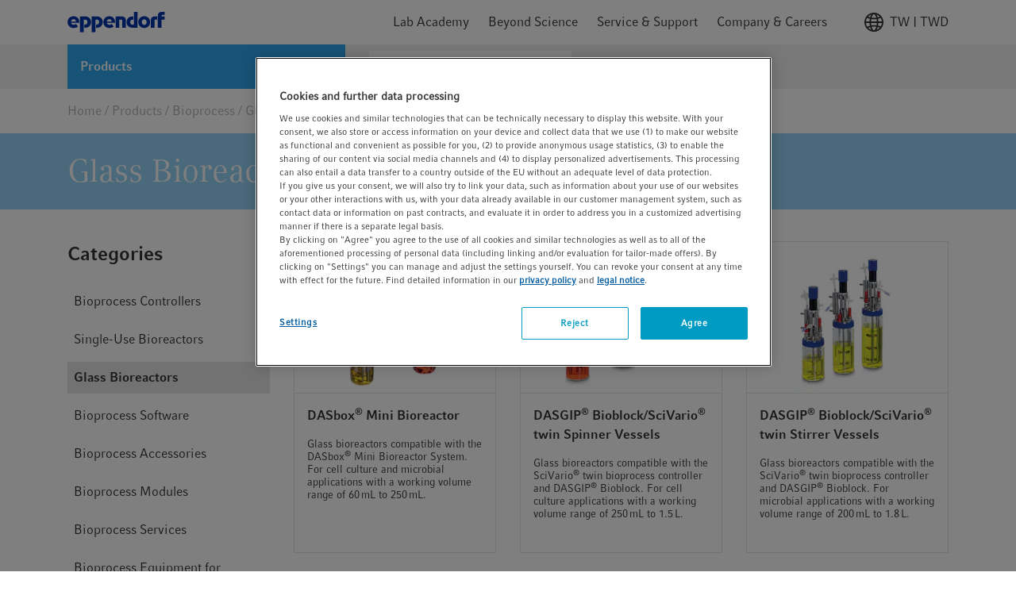

--- FILE ---
content_type: text/css;charset=UTF-8
request_url: https://www.eppendorf.com/wro/addons_responsive.css?v=202511122118
body_size: 673
content:

.fs-content-connect-slot{position:relative;}.fs-content-connect-editing-container{min-height:6rem;}.fs-content-connect-editing-container .fs-content-connect-button-container{width:100%;position:absolute;top:50%;z-index:1000;-webkit-transform:translateY(-50%);transform:translateY(-50%);}.fs-content-connect-editing-container .fs-content-connect-content-container{filter:contrast(50%);}.fs-content-connect-editing-container .fs-content-connect-content-container::after{display:block;clear:both;content:"";}.fs-content-connect-editing-container .fs-content-connect-content-container:hover{filter:contrast(70%);transition:all 0.2s ease-in-out;}@media screen and (prefers-reduced-motion:reduce){.fs-content-connect-editing-container .fs-content-connect-content-container:hover{transition:none;}}.fs-content-connect-editing-container.fs-content-connect-highlight-content-area{border:0.15rem transparent solid;}.fs-content-connect-editing-container.fs-content-connect-highlight-content-area:hover{background-color:rgba(108, 117, 125, 0.3);}.fs-content-connect-editing-container.fs-content-connect-highlight-content-area .fs-content-connect-button-container{position:relative;top:0;transform:translateY(0%);}.fs-content-connect-editing-container .fs-content-connect-editing-button{display:block;width:auto;margin:1rem auto;position:relative;top:50%;color:#fff;font-size:2.25rem;font-family:"Helvetica Neue", Arial, Helvetica, sans-serif, "Apple Color Emoji", "Segoe UI Emoji", "Segoe UI Symbol";font-weight:300;background-color:#b61767;border-radius:3rem;border:0.15rem #b61767 solid;-webkit-user-select:none;-moz-user-select:none;-ms-user-select:none;user-select:none;}.fs-content-connect-editing-container .fs-content-connect-editing-button .fs-content-connect-icon{color:#fff;margin-top:-0.3rem;box-sizing:border-box;display:inline-block;height:1em;width:1em;position:relative;font-size:inherit;font-style:normal;text-indent:-9999px;vertical-align:middle;}.fs-content-connect-editing-container .fs-content-connect-editing-button .fs-content-connect-icon::before, .fs-content-connect-editing-container .fs-content-connect-editing-button .fs-content-connect-icon::after{display:block;left:50%;position:absolute;top:50%;transform:translate(-50%, -50%);}.fs-content-connect-editing-container .fs-content-connect-editing-button .fs-content-connect-icon.fs-content-connect-icon-add::before{content:"";background:currentColor;height:.2rem;width:100%;transform:translate(-50%, -50%);}.fs-content-connect-editing-container .fs-content-connect-editing-button .fs-content-connect-icon.fs-content-connect-icon-add::after{content:"";background:currentColor;height:100%;width:.2rem;transform:translate(-50%, -50%);}.fs-content-connect-editing-container .fs-content-connect-editing-button .fs-content-connect-button-label{display:inline-block;max-width:0;opacity:0;white-space:nowrap;transition:1s, opacity 0.2s;}@media screen and (prefers-reduced-motion:reduce){.fs-content-connect-editing-container .fs-content-connect-editing-button .fs-content-connect-button-label{transition:none;}}.fs-content-connect-editing-container .fs-content-connect-editing-button:hover{background-color:#c4106f;border-color:#c4106f;}.fs-content-connect-editing-container .fs-content-connect-editing-button:hover .fs-content-connect-button-label{opacity:1;padding:0 0.8rem;max-width:50rem;transition:max-width 2s ease-out 0.1s, opacity 1s ease-out 0.5s;}@media screen and (prefers-reduced-motion:reduce){.fs-content-connect-editing-container .fs-content-connect-editing-button:hover .fs-content-connect-button-label{transition:none;}}





--- FILE ---
content_type: text/css;charset=UTF-8
request_url: https://www.eppendorf.com/_ui/responsive/common/febundle/css/chunks/filter-toggle.css
body_size: 377
content:
.filter-container{flex-direction:column}@media screen and (min-width:992px){.filter-container.background__flags[class*="--"]{background:transparent}}@media screen and (min-width:768px) and (max-width:991px){.filter-container.background__flags[class*="--"]{width:calc(100% - 30px);padding:0;margin-left:15px}}@media screen and (max-width:991px){.filter-container+.filter-results-wrapper{margin-top:16px}}.filter-container .filter-innercontainer{position:relative;position:-webkit-sticky;position:sticky;top:80px;left:0;width:100%;will-change:transform}.filter-container .filter-innercontainer.open .background__flags[class*="--"]{background-color:transparent}.filter-container .filter-innercontainer .container{position:relative}@media screen and (max-width:991px){.filter-container .filter-innercontainer{position:fixed;top:0;left:0;z-index:10;display:none;width:100%;height:100%;padding-top:48px;background-color:#fff}.filter-container .filter-innercontainer.open{display:block;overflow-x:auto}.filter-container .filter-innercontainer.open .filter-bottom{display:flex}.filter-container .filter-innercontainer.open .filter-close{display:inline-flex}.filter-container .filter-innercontainer.open~.filter-button{display:none}}.filter-container .filter-innercontainer .filter-bottom{display:none;margin-top:40px}.filter-container .filter-innercontainer .filter-bottom button{margin-bottom:16px}.filter-container .filter-innercontainer .filter-bottom button+button{margin-left:8px}.filter-container .filter-innercontainer .filter-close{position:absolute;top:-8px;right:15px;z-index:10;display:none;cursor:pointer;transform:translateY(-100%)}.filter-container .filter-innercontainer .filter-close svg{width:24px;height:24px}.filter-container .filter-button{display:flex;align-items:center;align-self:center;justify-content:center;margin:16px auto}.filter-container .filter-button .icon-filter{margin-right:8px;margin-left:0}@media screen and (max-width:767px){.filter-container .filter-button{width:100%}}@media screen and (max-width:991px){.filter-container~.filter-results{margin-top:24px}}

--- FILE ---
content_type: text/css;charset=UTF-8
request_url: https://www.eppendorf.com/_ui/responsive/common/febundle/css/chunks/accordion.css
body_size: 286
content:
.accordion-top{padding:0 16px}.accordion-top .accordion-reset{margin-left:auto}.accordion-top:not(:empty)+.accordion{margin-top:24px}.accordion{width:100%}.accordion .accordion-content{padding:16px 16px 40px}.accordion .accordion-innercontainer{border-top:1px solid #e6e6e6;border-bottom:1px solid #e6e6e6}.accordion .accordion-top:not(:empty)+.accordion-innercontainer{margin-top:24px}.accordion .accordion-box{padding:16px;cursor:pointer;-webkit-user-select:none;-moz-user-select:none;-ms-user-select:none;user-select:none;transition:.1s ease-out;transform:translateZ(0)}.accordion .accordion-box[class*=background__flags][class*="--white"].accordion-open,.accordion .accordion-box[class*=background__flags][class*="--white"]:hover{background-color:#f1f1f1}.accordion .accordion-box[class*=background__flags][class*="--lightGrey"].accordion-open,.accordion .accordion-box[class*=background__flags][class*="--lightGrey"]:hover{background-color:#e6e6e6}@media (hover:hover){.accordion .accordion-box[class*=background__flags][class*="--lightBlue"]:hover{background-color:#2ea8ef}}.accordion .accordion-box[class*=background__flags][class*="--lightBlue"].accordion-open{background-color:#2ea8ef}.accordion .accordion-box[class*=background__flags][class*="--lightLime"].accordion-open,.accordion .accordion-box[class*=background__flags][class*="--lightLime"]:hover{background-color:#9dc22a}.accordion .accordion-box[class*=background__flags][class*="--lightPink"].accordion-open,.accordion .accordion-box[class*=background__flags][class*="--lightPink"]:hover{background-color:#ea657c}.accordion .accordion-box .accordion-icons{margin-left:16px}.accordion .accordion-box .accordion-icons .icon-minus,.accordion .accordion-box.accordion-open .icon-plus{display:none}.accordion .accordion-box.accordion-open .icon-minus{display:inline-flex}.accordion+.accordion>.accordion-top:not(:empty){margin-top:24px}.accordion+.accordion>.accordion-innercontainer{border-top:none}.accordion+.accordion>.accordion-top:not(:empty)+.accordion-innercontainer{border-top:1px solid #e6e6e6}.accordion .accordion+.accordion>.accordion-top:not(:empty),.accordion .accordion .accordion-top:not(:empty)+.accordion-innercontainer{margin-top:16px}

--- FILE ---
content_type: image/svg+xml;charset=UTF-8
request_url: https://www.eppendorf.com/_ui/responsive/common/febundle/svg-sprite/sprite.svg
body_size: 32772
content:
<svg xmlns="http://www.w3.org/2000/svg" xmlns:xlink="http://www.w3.org/1999/xlink"><symbol id="icon_bio_news_badge" viewBox="0 0 80 64"><g fill="none" fill-rule="evenodd"><path fill="#004A97" d="M0 0h80v64H0z"/><path d="M23.768 27.314c0-2.781-2.219-4.376-5.219-4.376h-6v8.875h6c2.754 0 5.22-1.227 5.22-4.499zm-.945-12.188c0-2.453-1.726-3.803-5.178-3.803h-5.096v7.689h5.26c2.795 0 5.014-1.104 5.014-3.886zm6.453 12.188c0 6.462-5.713 8.588-10.398 8.588H7.248V7.274h11.548c5.096 0 9.452 2.413 9.452 7.689 0 3.599-2.836 5.44-4.438 5.848 1.643.205 5.466 2.127 5.466 6.503zm12.165 8.588h-5.343V7.274h5.343v28.628zM67.99 21.384c0-6.053-1.52-10.838-7.069-10.838-5.384 0-7.069 5.603-7.069 10.838 0 5.725 1.274 11.247 7.07 11.247 5.506 0 7.068-4.949 7.068-11.247zm5.59 0c0 10.142-5.385 15.091-12.659 15.091-8.672 0-12.658-6.42-12.658-15.091 0-10.02 6.247-14.682 12.658-14.682 6.905 0 12.658 4.048 12.658 14.682zM23.04 40.233l-.7.048c-.991.072-1.208.24-1.208 1.659v13.726c0 .457.024.817.048 1.178h-.918a29.222 29.222 0 00-1.667-2.572L9.61 41.964v12.26c0 1.37.241 1.61 1.208 1.682l.724.048v.65c-.483-.025-.845-.049-1.208-.049-.362-.024-.724-.048-1.207-.048-.967 0-1.45.072-2.416.096v-.649l.725-.048c.99-.072 1.208-.264 1.208-1.682V41.892c0-1.419-.218-1.539-1.208-1.611l-.725-.048v-.673c.966 0 1.015.12 1.98.12.967 0 1.015-.12 1.982-.12.314.505 1.232 1.73 1.618 2.332l7.875 10.793V41.94c0-1.419-.241-1.587-1.232-1.659l-.7-.048v-.673c.966.024 1.45.12 2.415.12.967 0 1.426-.096 2.392-.12v.673zm14.301 12.164l-.193 4.206a50.141 50.141 0 00-2.706-.072c-.87-.024-1.715-.024-2.367-.024h-2.078c-1.28 0-3.454.024-5.193.096v-.649l.724-.048c.99-.072 1.208-.192 1.208-1.61V41.892c0-1.419-.217-1.539-1.208-1.611l-.724-.048v-.673c2.319.072 5.145.12 6.111.12.967 0 3.334-.048 5.653-.12l.218 4.038h-.725c0-1.442-.677-2.38-1.353-2.74-.483-.265-1.473-.48-2.343-.48-2.247 0-3.068.023-3.334.48-.096.168-.217.6-.217 1.082v5.457h2.826c.556 0 1.136-.145 1.45-.361.459-.289.845-1.082.845-2.212h.725l-.121 2.91.12 2.908h-.724c0-1.13-.386-1.923-.845-2.212-.314-.216-.894-.36-1.45-.36h-2.826v6.226c0 .48.12.913.217 1.081.266.457 1.522.41 3.769.41.87 0 1.884-.193 2.367-.458.676-.408 1.474-1.49 1.474-2.932h.7zm23.384-12.164l-.724.048c-.87.072-1.16.48-1.474 1.61L55.17 54.297l-.724 2.548h-.677c-.193-.553-.604-1.827-.87-2.548l-3.623-10.601-3.044 10.6c-.193.698-.652 1.924-.773 2.549h-.676c-.193-.553-.604-1.827-.87-2.548l-4.107-12.404c-.362-1.082-.676-1.539-1.521-1.611l-.725-.048v-.673c.604.024 1.932.12 3.116.12 1.136 0 2.32-.096 3.068-.12v.673l-.845.048c-.46.024-.967.048-.967.625 0 .312.121.697.218.986l3.43 11.25 2.971-10.433c.29-.986.628-2.067.75-2.548h.772l.894 2.548 3.527 10.433 2.923-11.25c.072-.289.12-.553.12-.818 0-.6-.362-.769-.917-.793l-.822-.048v-.673c.46.024 1.522.12 2.488.12.967 0 1.86-.096 2.44-.12v.673zm12.127 11.803c0 3.101-3.02 4.808-6.184 4.808-2.029 0-3.72-.457-4.59-.77l-.217-3.99h.725c0 1.298.652 2.765 1.353 3.221.676.457 1.546.818 2.73.818 2.318 0 3.792-1.25 3.792-3.87 0-1.828-1.208-2.645-3.648-3.606-3.6-1.419-5.024-2.116-5.024-4.977 0-2.355 2.633-4.327 5.556-4.327 2.029 0 3.575.433 4.444.746l.194 3.702h-.7c0-1.274-.798-2.548-1.499-3.005-.676-.457-1.256-.745-2.44-.745-2.053 0-3.212 1.37-3.212 3.39 0 2.066 1.522 2.523 4.058 3.557 2.44 1.034 4.662 1.683 4.662 5.048z" fill="#FFF" fill-rule="nonzero"/></g></symbol><symbol id="icon_otb_badge" viewBox="0 0 84 24"><g fill="none" fill-rule="evenodd"><rect fill-opacity=".6" fill="#FFF" width="84" height="24" rx="4"/><g fill="#000"><path d="M8.335 11.096c-1.554 0-2.308-1.289-2.308-3.01 0-1.476.762-2.928 2.308-2.928 1.666 0 2.308 1.354 2.308 2.928 0 1.232-.563 3.01-2.308 3.01zm0-5.701c-1.285 0-1.507 1.615-1.507 2.691 0 1.305.262 2.765 1.507 2.765 1.245 0 1.507-1.598 1.507-2.765 0-1.208-.214-2.691-1.507-2.691z" fill-rule="nonzero"/><path d="M16.056 6.137a.37.37 0 01-.265-.118.377.377 0 01-.1-.274.295.295 0 01.142-.277.243.243 0 00-.27-.162c-.467 0-.594.505-.594 1.003v.717h.849v.27h-.85v2.91c0 .498.064.556.382.58l.324.016v.204l-.508-.017c-.174-.008-.349-.008-.507-.008-.31 0-.603.016-.913.025v-.204l.222-.016c.317-.025.381-.082.381-.58v-2.91h-1.696v2.91c0 .498.063.556.38.58l.325.016v.204l-.508-.017c-.174-.008-.349-.008-.507-.008-.31 0-.603.016-.913.025v-.204l.223-.016c.317-.025.38-.082.38-.58v-2.91h-.602v-.27h.603v-.66a1.25 1.25 0 011.213-1.281c.54 0 .904.244.904.595a.398.398 0 01-.097.329.389.389 0 01-.315.128.37.37 0 01-.265-.118.377.377 0 01-.1-.274.295.295 0 01.143-.277.244.244 0 00-.27-.162c-.468 0-.595.505-.595 1.003v.717h1.698v-.66a1.25 1.25 0 011.214-1.281c.539 0 .904.244.904.595a.398.398 0 01-.097.329.389.389 0 01-.315.128zM8.313 18.155a1.21 1.21 0 01-.814.343c-.598 0-.814-.327-.814-.751v-3.05h-.598v-.27h.606v-.84l.614-.262v1.101h.886v.27h-.886v3.035c0 .262.104.465.335.465a.676.676 0 00.519-.188l.152.147zm4.469.253l-.311-.016c-.104-.009-.208-.009-.32-.009-.216 0-.414.017-.63.025a5.3 5.3 0 00.032-.644V15.65c0-.612-.183-1.077-.79-1.077-.661 0-1.005.563-1.005 1.207v1.827c0 .498.072.555.391.58l.208.016v.204l-.447-.017c-.151-.008-.295-.008-.454-.008-.311 0-.614.017-.925.025v-.204l.223-.016c.32-.025.391-.082.391-.58V13.18a.251.251 0 00-.06-.226.246.246 0 00-.22-.076s-.215-.016-.334-.016v-.204c.412-.021.82-.084 1.22-.188v2.488a1.33 1.33 0 011.165-.71c.862 0 1.26.547 1.26 1.061v2.3c0 .498.064.555.383.58l.224.016v.204h-.001z"/><path d="M13.836 16.182c0 1.004.415 1.998 1.173 1.998.653 0 .885-.31 1.14-.595l.152.163c-.264.269-.567.734-1.445.734-1.196 0-1.69-1.028-1.69-2.153 0-1.004.646-2.08 1.699-2.08 1.108 0 1.587.978 1.587 1.933h-2.616zm1.938-.229c0-.75-.27-1.493-.949-1.493-.79 0-.997.8-.997 1.493h1.946zm7.044 2.635c-.366 0-.77-.019-1.154-.038-.385-.019-.77-.038-1.137-.038-.733 0-1.522.057-2.255.076v-.515l.55-.038c.752-.057.917-.153.917-1.277V6.923c0-1.124-.165-1.22-.917-1.277l-.55-.038v-.534c.733.02 1.522.096 2.255.096.733 0 1.54-.096 2.291-.096 2.641 0 4.786.915 4.786 3.26 0 1.83-1.669 2.897-3.08 3.145 1.723.095 3.96 1.03 3.96 3.278 0 3.298-3.19 3.831-5.666 3.831zm-.017-12.942c-.66 0-1.193.153-1.321.362a2.393 2.393 0 00-.165.896v4.384h1.045c2.2 0 3.447-.61 3.447-2.954 0-1.983-1.466-2.688-3.006-2.688zm-.404 6.195h-1.081v4.898c0 .687.147.953.367 1.087.37.137.761.208 1.156.21 2.31 0 3.795-.782 3.795-3.298-.002-2.573-2.275-2.897-4.237-2.897z" fill-rule="nonzero"/><path d="M39.56 18.588a35.805 35.805 0 00-2.032-.057c-.653-.02-1.288-.02-1.778-.02h-1.56c-.961 0-2.594.02-3.9.077v-.515l.544-.038c.744-.057.907-.153.907-1.277V6.923c0-1.124-.163-1.22-.907-1.277l-.544-.038v-.534c1.741.057 3.865.095 4.59.095.724 0 2.503-.038 4.245-.095l.163 3.202h-.545c0-1.144-.507-1.887-1.015-2.173a4.077 4.077 0 00-1.76-.381c-1.686 0-2.304.019-2.504.38a2.09 2.09 0 00-.163.858v4.328h2.122c.383.01.76-.09 1.089-.286.344-.228.635-.857.635-1.753h.544l-.09 2.306.09 2.307h-.544c0-.896-.291-1.525-.635-1.754a2.018 2.018 0 00-1.089-.285h-2.122v4.935c-.006.295.05.587.163.859.2.36 1.143.323 2.83.323.653 0 1.415-.153 1.778-.362.508-.324 1.106-1.181 1.106-2.325h.527l-.145 3.335zm13.665-12.93c-.748.057-.912.19-.912 1.318v10.91c0 .364.018.65.036.937h-.693a23.39 23.39 0 00-1.258-2.044l-6.785-9.784v9.746c0 1.089.182 1.28.912 1.337l.547.038v.516c-.365-.019-.637-.038-.912-.038a12.11 12.11 0 00-.912-.038c-.73 0-1.094.057-1.823.076v-.516l.547-.038c.748-.058.912-.21.912-1.337V6.938c0-1.127-.164-1.223-.912-1.28l-.547-.038v-.535c.729 0 .765.095 1.495.095.73 0 .766-.095 1.496-.095.237.4.93 1.375 1.221 1.853l5.946 8.58V6.976c0-1.127-.183-1.26-.93-1.318l-.528-.038v-.535c.73.019 1.094.095 1.824.095s1.075-.076 1.805-.095v.535l-.529.038zm11.359 11.3c-.898.927-1.795 1.817-4.158 1.817-3.278 0-5.768-2.65-5.768-6.983C54.658 8.065 57.13 5 60.499 5a10.689 10.689 0 013.517.587l.146 2.914h-.532c-.053-1.136-.695-2.025-1.208-2.346a3.012 3.012 0 00-1.923-.587c-2.93 0-3.992 3.407-3.992 6.224 0 3.595 1.539 6.225 4.268 6.225 1.227 0 2.638-.568 3.406-1.457l.403.398zm13.34 1.594c-.363-.018-.725-.037-1.107-.037a21.972 21.972 0 00-1.11-.038c-.728 0-1.51.057-2.238.075v-.513l.527-.038c.746-.057.91-.152.91-1.272v-4.9H69.03v4.9c0 1.12.182 1.216.927 1.273l.528.037v.514a21.851 21.851 0 00-1.11-.038c-.382-.019-.763-.038-1.128-.038-.726 0-1.509.057-2.236.076v-.514l.545-.037c.745-.057.91-.153.91-1.273V6.927c0-1.12-.165-1.215-.91-1.272l-.545-.039v-.531c.727.019 1.51.095 2.236.095.728 0 1.51-.076 2.238-.095v.531l-.527.04c-.746.056-.928.152-.928 1.272v4.35h5.875v-4.35c0-1.121-.164-1.216-.91-1.273l-.526-.039v-.531c.727.019 1.509.095 2.237.095.727 0 1.491-.076 2.218-.095v.531l-.527.04c-.745.056-.91.152-.91 1.272v9.801c0 1.12.165 1.216.91 1.273l.527.037v.514z"/></g></g></symbol><symbol id="icon_360" viewBox="0 0 30 17"><path fill-rule="evenodd" clip-rule="evenodd" d="M22.12 1.519a1.59 1.59 0 00-.135.652c0 .226.045.44.135.644.09.2.213.375.37.525.158.15.342.271.554.362.215.088.446.131.694.131.247 0 .478-.043.693-.131a1.83 1.83 0 00.559-.362 1.574 1.574 0 00.51-1.169 1.596 1.596 0 00-.51-1.183A1.82 1.82 0 0023.738.5a1.775 1.775 0 00-1.247.488c-.158.15-.281.327-.371.53zm.948.953a.796.796 0 01-.053-.291c0-.107.018-.205.053-.296a.68.68 0 01.15-.24.704.704 0 01.52-.22c.106 0 .202.02.288.06a.68.68 0 01.38.4c.036.09.054.19.054.296a.755.755 0 01-.202.526.719.719 0 01-.52.211.704.704 0 01-.52-.211.755.755 0 01-.15-.235zM5.986 1.646c-.144.253-.242.55-.293.892l.79.136c.202.031.357.018.466-.038.11-.056.198-.17.265-.343a.87.87 0 01.313-.422.91.91 0 01.564-.174c.272 0 .475.074.606.22.135.145.203.351.203.62 0 .132-.016.253-.049.362a.552.552 0 01-.197.282 1.096 1.096 0 01-.414.178 3.08 3.08 0 01-.708.066V4.43c.347 0 .616.023.809.07.196.044.342.108.438.192a.504.504 0 01.174.306c.022.115.033.247.033.394a.93.93 0 01-.25.63.964.964 0 01-.308.21c-.122.054-.267.08-.434.08a.967.967 0 01-.573-.174c-.16-.118-.313-.308-.457-.568a.452.452 0 00-.318-.216.85.85 0 00-.481.052L5.5 5.67c.112.32.244.595.395.826.154.232.332.423.534.573.203.147.434.257.694.329.26.069.557.103.89.103a3.3 3.3 0 00.935-.131c.298-.091.56-.226.785-.404.228-.179.409-.402.544-.672.135-.269.202-.585.202-.948 0-.767-.388-1.283-1.165-1.55.167-.056.314-.124.443-.206a1.209 1.209 0 00.529-.732 2.2 2.2 0 00.068-.573 1.631 1.631 0 00-.568-1.244 2.05 2.05 0 00-.684-.385A2.722 2.722 0 008.177.51c-.32 0-.62.043-.9.127-.28.082-.528.207-.747.376a2.21 2.21 0 00-.544.634zm7.985 4.62a1.078 1.078 0 01-.429.084c-.18 0-.335-.025-.467-.075a.867.867 0 01-.52-.573 1.537 1.537 0 01-.063-.456c0-.169.026-.32.077-.455.052-.135.122-.25.212-.347a.925.925 0 01.328-.221 1.05 1.05 0 01.414-.08c.167 0 .318.025.453.075a.97.97 0 01.351.216c.096.094.17.21.222.348.054.137.082.294.082.47a1.124 1.124 0 01-.313.783 1.056 1.056 0 01-.347.23zm.082-3.174c-.276 0-.527.04-.752.122l.183-.207 2.08-2.422h-1.328c-.18 0-.34.032-.482.098a.9.9 0 00-.318.235l-1.58 2.08c-.532.694-.798 1.378-.798 2.051 0 .36.056.69.168.99.116.301.281.56.496.776.218.216.483.385.795.507.311.119.663.178 1.054.178.382 0 .73-.063 1.045-.188a2.44 2.44 0 00.804-.507 2.274 2.274 0 00.703-1.662c0-.35-.06-.654-.183-.91a1.853 1.853 0 00-1.136-1.02 2.389 2.389 0 00-.751-.121zm7.59.91c0 .598-.067 1.116-.198 1.554-.132.439-.315.802-.55 1.09a2.171 2.171 0 01-.827.643c-.318.14-.663.211-1.036.211-.372 0-.717-.07-1.035-.211a2.19 2.19 0 01-.819-.643 3.208 3.208 0 01-.544-1.09c-.128-.438-.192-.956-.192-1.554 0-.597.064-1.115.192-1.554.132-.438.313-.8.544-1.089.232-.288.505-.5.82-.638a2.517 2.517 0 011.034-.212c.373 0 .718.07 1.036.212.32.137.597.35.828.638.234.288.417.651.549 1.09.131.438.197.956.197 1.553zm-1.542 0c0-.472-.03-.859-.091-1.16-.061-.303-.143-.54-.246-.713-.1-.172-.213-.29-.342-.352a.848.848 0 00-.39-.099.848.848 0 00-.39.099c-.125.063-.237.18-.337.352a2.5 2.5 0 00-.236.714c-.057.3-.086.687-.086 1.16 0 .475.029.863.086 1.164.061.3.14.538.236.713.1.172.212.291.337.357a.882.882 0 00.39.094.882.882 0 00.39-.094.873.873 0 00.342-.357c.103-.175.185-.413.246-.713.06-.3.091-.689.091-1.165zm-16.848.409a1.04 1.04 0 00.346-1.412 1 1 0 00-1.385-.352c-1.635 1-2.75 3.29-1.95 5.654.803 2.372 3.386 4.435 8.32 5.494A1.01 1.01 0 009.782 13 1.029 1.029 0 009 11.781c-4.659-.999-6.368-2.793-6.827-4.15-.463-1.366.19-2.676 1.079-3.22zm26.256.142a1 1 0 00-1.382-.369 1.04 1.04 0 00-.362 1.407c.238.413.483 1.502-.48 2.775-.963 1.27-3.203 2.805-8.048 3.818l-.047-1.43a.504.504 0 00-.797-.402L14.6 13.09a.52.52 0 00.028.858l3.964 2.474a.505.505 0 00.768-.456l-.056-1.698c5.272-1.053 8.159-2.773 9.578-4.646 1.472-1.942 1.275-3.94.626-5.07z"/></symbol><symbol fill="none" id="icon_abf" viewBox="0 0 43 24"><g clip-path="url(#clip0_319_2668)"><path d="M23.045 20.995h.017c.02 0 .036-.007.036-.023 0-.014-.01-.024-.033-.024l-.02.002v.045zm-.001.088h-.036v-.156a.304.304 0 01.06-.004c.029 0 .042.004.054.011a.043.043 0 01.015.034c0 .017-.014.03-.032.037v.001c.015.006.023.017.028.038a.123.123 0 00.012.04h-.04c-.004-.006-.007-.02-.012-.039-.003-.017-.012-.025-.032-.025h-.017v.063zm-.096-.081c0 .07.051.124.121.124a.12.12 0 00.12-.123c0-.07-.051-.126-.12-.126a.12.12 0 00-.121.125zm.28 0c0 .088-.07.157-.16.157a.157.157 0 01-.16-.157c0-.087.071-.156.16-.156.09 0 .16.07.16.156z" fill="#211E1E"/><path d="M23.622 14.68l-.188.755h1.048l-.128.523H23.3l-.287 1.18h-.698l.745-3.003h2.11l-.136.544h-1.413zm1.118 2.457l.59-2.36h.652l-.082.33c.279-.23.415-.334.6-.334h.243l-.158.644h-.252c-.18 0-.317.021-.527.103l-.407 1.617h-.659zm2.705-1.386h.834c.069-.317.073-.416.03-.458-.026-.026-.077-.035-.188-.035h-.296c-.132 0-.188.013-.226.047-.035.039-.069.103-.154.446zm-.197 1.386c-.232 0-.351-.047-.441-.137-.167-.168-.197-.442-.039-1.09.154-.635.261-.806.39-.94.158-.158.325-.193.573-.193h.655c.231 0 .351.048.441.138.167.167.184.433.009 1.098-.018.069-.043.095-.12.095h-1.361c-.086.372-.082.471-.039.51.026.026.077.038.189.038h.299c.154 0 .201-.004.244-.051.03-.03.06-.094.103-.253h.6c-.104.37-.176.502-.275.6-.15.146-.295.185-.54.185h-.688zm3.142-2.684h-.712l.142-.566h.71l-.14.566zm-.703 2.686h-.646l.59-2.36h.647l-.591 2.36zm1.435-.774c.034.034.085.051.188.051h.129c.15 0 .227-.043.445-.15l.214-.862a.618.618 0 00-.338-.111h-.189c-.12 0-.184.012-.24.068-.05.052-.098.146-.188.493-.085.361-.077.46-.021.511zm-.287.807c-.009.064-.009.124.017.15.026.025.064.034.163.034h.385c.099 0 .15-.009.184-.039.039-.034.06-.073.107-.274l.107-.43c-.372.262-.47.306-.693.306h-.129c-.222 0-.333-.048-.423-.138-.15-.15-.189-.416-.043-.987.133-.514.24-.7.368-.828.158-.158.347-.193.573-.193h.176c.167 0 .265.056.556.296l.073-.292h.66l-.574 2.283c-.099.399-.159.515-.279.617-.11.104-.26.146-.5.146h-.886c-.197 0-.304-.038-.377-.111-.094-.09-.12-.24-.056-.54h.591zm3.48-.033l.385-1.558c.03-.111.026-.188-.017-.231-.026-.03-.064-.047-.158-.047h-.12c-.124 0-.206.025-.45.137l-.419 1.699h-.659l.787-3.166h.66l-.283 1.132c.394-.287.48-.33.698-.33h.192c.167 0 .287.038.377.128.124.125.133.348.051.674l-.39 1.562h-.654zm2.201-.743c-.026.104-.026.159.004.19.025.025.056.038.18.038h.316l-.107.42-.244.06c-.115.03-.26.056-.406.056-.184 0-.295-.047-.377-.128-.094-.095-.115-.254-.047-.541l.3-1.201h-.356l.125-.511h.359l.15-.588h.655l-.146.588h.54l-.125.51h-.543l-.278 1.107z" fill="#1E6630"/><path d="M0 17.14h20.587l.77-3H2.693L0 17.14z" fill="#FACA05"/><mask id="a" style="mask-type:luminance" maskUnits="userSpaceOnUse" x="3" y="0" width="18" height="13"><path d="M3.775 0h16.613v12.648H3.775V0z" fill="#fff"/></mask><g mask="url(#a)"><path d="M15.812 7.066h-3.697c.529-.74 1.033-1.45 1.454-2.053 1.894-2.702 3.59-2.443 3.59-2.443l-1.347 4.496zm-5-2.278C8.577 7.74 4.078 12.5 3.83 12.617h4.288c.006-.008 1.169-1.61 2.517-3.485H15.3l-.865 3.485h2.79l3.12-12.58H18.21c-2.96.003-4.78 1.5-7.397 4.75z" fill="#1E6630"/></g><mask id="b" style="mask-type:luminance" maskUnits="userSpaceOnUse" x="18" y="0" width="13" height="13"><path d="M18.31 0h12.65v12.648H18.31V0z" fill="#fff"/></mask><g mask="url(#b)"><path d="M22.68 7.151h3.006c.538 0 .674.054.807.18.173.173.198.503-.036 1.44-.25.97-.377 1.222-.538 1.384-.162.144-.395.198-.826.198h-3.22l.808-3.202zm1.203-4.893h3.105c.539 0 .7.072.79.162.144.144.18.432 0 1.241-.215.881-.377 1.098-.52 1.241-.162.163-.341.198-.772.198h-3.32l.717-2.842zM18.39 12.602h7.115c.969 0 1.867-.18 2.567-.882.43-.432.843-.953 1.238-2.464.521-1.907-.09-2.732-1.4-3.11 1.4-.306 2.451-1.01 2.846-2.718.324-1.368.198-2.249-.376-2.824C29.986.208 29.375.01 28.173.01h-6.66l-3.122 12.592z" fill="#1E6630"/></g><mask id="c" style="mask-type:luminance" maskUnits="userSpaceOnUse" x="28" y="0" width="14" height="13"><path d="M28.41 0h13.026v12.648H28.41V0z" fill="#fff"/></mask><g mask="url(#c)"><path d="M32.295 12.617L33.5 7.661h4.424l.54-2.2h-4.407l.791-3.172h5.936L41.359 0H31.221a.034.034 0 00-.024.023.025.025 0 00.01.03.025.025 0 00.004.002c.257.172.91.792.631 2.566l-1.889 7.617c-.423 1.454-1.093 2.042-1.444 2.26 0 0-.054.033-.034.078.015.033.038.038.05.04l3.77.002z" fill="#1E6630"/></g><mask id="d" style="mask-type:luminance" maskUnits="userSpaceOnUse" x="41" y="0" width="2" height="2"><path d="M41.815 0H43v1.202h-1.185V0z" fill="#fff"/></mask><g mask="url(#d)"><path d="M42.33.592h.064c.072 0 .131-.024.131-.083 0-.052-.038-.087-.121-.087a.3.3 0 00-.073.007v.163zm-.002.324h-.132v-.57c.052-.01.125-.018.218-.018.108 0 .156.018.198.042.03.024.055.07.055.125 0 .063-.049.111-.117.132v.007c.055.02.086.063.104.139a.435.435 0 00.041.143h-.142c-.017-.021-.028-.074-.045-.14-.01-.062-.045-.09-.118-.09h-.062v.23zm-.35-.3c0 .254.187.456.443.456.25 0 .434-.202.434-.452 0-.253-.184-.459-.438-.459a.442.442 0 00-.44.456zm1.022 0a.572.572 0 01-.583.578.577.577 0 01-.585-.577c0-.316.26-.57.585-.57a.57.57 0 01.583.57z" fill="#1E6630"/></g><path d="M6.126 22.234l-.367-1.097h-.007l-.398 1.097h.772zm-.876.298l-.26.725h-.345l.934-2.491h.381l.9 2.491h-.367l-.245-.725H5.25zm3.356.726h-.305V22.14c0-.316-.09-.475-.387-.475-.174 0-.478.111-.478.604v.989H7.13v-1.815h.287v.256h.007a.656.656 0 01.547-.308c.28 0 .634.114.634.632v1.235zm17.629-1.743c-.094-.437-.457-.518-.696-.518-.45 0-.814.334-.814.99 0 .586.208 1.037.824 1.037.218 0 .596-.104.71-.684h.325c-.138.94-.9.983-1.086.983-.565 0-1.12-.368-1.12-1.326 0-.767.437-1.298 1.16-1.298.641 0 .974.4 1.022.816h-.325zm1.401 1.527c.437 0 .527-.45.527-.694 0-.242-.09-.694-.527-.694-.436 0-.526.452-.526.694 0 .244.09.694.526.694zm0-1.651c.578 0 .842.489.842.957 0 .469-.264.958-.842.958s-.841-.489-.841-.958c0-.468.263-.957.841-.957zm1.188.052h.287v.256h.007a.635.635 0 01.547-.308c.326 0 .43.198.482.295.152-.17.273-.295.554-.295.194 0 .56.1.56.61v1.256h-.304v-1.172c0-.25-.076-.42-.336-.42-.256 0-.426.243-.426.486v1.107h-.305v-1.256c0-.153-.059-.337-.283-.337-.174 0-.478.111-.478.604v.989h-.305v-1.815zm3.644 1.603c.332 0 .488-.302.488-.7 0-.234-.024-.681-.495-.681-.44 0-.488.475-.488.77 0 .483.3.611.495.611zm-.786-1.603h.287v.256h.007c.073-.103.211-.308.54-.308.481 0 .755.395.755.905 0 .434-.18 1.014-.796 1.014-.243 0-.402-.115-.482-.243h-.006v.91h-.305v-2.534zm3.054.888c-.048.038-.124.066-.502.115-.149.02-.388.066-.388.294 0 .199.1.316.33.316.283 0 .56-.184.56-.426v-.299zm-1.115-.337c.014-.433.302-.603.748-.603.146 0 .672.041.672.506v1.045c0 .076.038.107.1.107a.61.61 0 00.1-.013v.221c-.051.014-.096.035-.165.035-.27 0-.312-.138-.322-.277a.822.822 0 01-.655.295c-.332 0-.568-.212-.568-.524 0-.153.046-.507.55-.57l.503-.062c.072-.007.16-.035.16-.215 0-.19-.14-.295-.427-.295-.346 0-.394.212-.415.35h-.28zm3.411 1.264h-.305V22.14c0-.316-.09-.475-.388-.475-.173 0-.478.111-.478.604v.989h-.304v-1.815h.287v.256h.007a.656.656 0 01.547-.308c.28 0 .633.114.633.632v1.235zm1.529-1.815h.336c-.211.594-.419 1.187-.65 1.78-.288.736-.32.778-.71.778-.046 0-.08-.014-.129-.028v-.277a.54.54 0 00.184.03c.159 0 .176-.044.322-.42l-.672-1.863h.346l.482 1.479h.007l.484-1.479zm-26.396.729h-.718c.103-.143.201-.28.283-.398.367-.524.696-.474.696-.474l-.261.872zm-.97-.441c-.434.573-1.307 1.496-1.355 1.52h.832c0-.003.227-.314.488-.678h.905l-.167.677h.54l.606-2.441h-.414c-.575 0-.928.291-1.436.922zm3.384 1.542c-.187 0-.29-.039-.364-.113-.137-.138-.162-.365-.032-.9.128-.523.216-.664.322-.775.13-.13.268-.159.473-.159h.509c.19 0 .293.036.363.11.114.113.12.28.05.605h-.502c.036-.177.036-.244.007-.269-.021-.025-.056-.028-.144-.028h-.23c-.088 0-.123.007-.155.039-.032.035-.064.1-.166.517-.1.396-.096.488-.064.523.025.022.064.029.152.029h.236c.074 0 .11-.004.142-.035.025-.026.056-.079.11-.287h.5c-.095.382-.147.495-.246.594-.106.106-.226.149-.424.149h-.537zm4.158-1.143h.69c.056-.262.06-.343.024-.379-.021-.021-.064-.028-.155-.028h-.244c-.11 0-.156.01-.187.039-.028.032-.057.084-.128.368zm-.162 1.143c-.19 0-.29-.039-.364-.113-.137-.138-.162-.365-.031-.9.127-.523.215-.664.321-.775.13-.13.268-.159.473-.159h.54c.191 0 .29.04.364.114.138.138.152.357.007.906-.014.056-.035.078-.099.078h-1.122c-.071.308-.068.389-.032.42.02.022.063.033.155.033h.247c.127 0 .166-.004.201-.043.025-.024.05-.078.085-.209h.494c-.084.305-.144.414-.226.496-.123.12-.243.152-.444.152h-.569zm1.857-.645c-.025.106-.045.2-.02.227.017.018.042.025.112.025h.403c.064 0 .092-.007.113-.028.022-.021.043-.05.067-.149.018-.078.018-.11-.007-.13-.014-.018-.038-.029-.085-.036l-.522-.106c-.155-.029-.23-.064-.283-.117-.08-.081-.088-.23-.038-.453.053-.237.123-.343.2-.421.086-.082.195-.114.343-.114h.707c.148 0 .24.032.303.093.078.08.1.222.032.512h-.473c.021-.091.032-.155.004-.184-.022-.017-.047-.028-.124-.028h-.332c-.064 0-.095.004-.12.028-.018.018-.035.047-.057.132-.02.077-.017.113.004.134.018.017.039.028.085.036l.526.102c.159.028.23.06.286.117.078.081.088.234.035.46-.053.244-.134.36-.205.432-.088.088-.2.113-.338.113h-.781c-.148 0-.237-.032-.297-.092-.074-.075-.089-.256-.004-.553h.466zm-5.953-1.3c-.002-.005-.008-.006-.008-.006h-.387c-.152 0-.265.085-.494.276l.067-.272h-.537l-.487 1.946h.544l.335-1.334c.173-.067.286-.085.434-.085h.182s.008 0 .01-.008c.097-.34.264-.467.333-.507 0 0 .008-.005.008-.01zm3.144.186c-.043.173-.074.215-.103.244-.031.031-.066.038-.151.038h-.654l.142-.559h.61c.107 0 .138.015.156.032.028.029.035.085 0 .245zm-.226 1.004c-.05.191-.074.241-.106.273-.032.029-.078.04-.162.04h-.668l.16-.63h.624c.106 0 .138.01.159.034.035.032.039.1-.007.283zm.738-1.606c-.077-.078-.198-.117-.434-.117h-1.31l-.485 1.957c-.085.334-.214.46-.275.501 0 0-.008.005-.006.012.002.005.007.006.01.007h1.575c.191 0 .367-.035.505-.173.084-.085.166-.187.244-.485.102-.375-.018-.534-.276-.609v-.007c.276-.06.449-.194.526-.53.064-.27.04-.443-.074-.556z" fill="#211E1E"/><path d="M22.525 21.748h.449l.102-.421h-.445l.12-.485h-.54l-.123.485h-.278s-.004 0-.005.005c-.002.005.004.006.004.006.094.028.216.119.172.41l-.247.99c-.056.238-.039.369.04.447.066.067.158.106.31.106.12 0 .24-.021.335-.046l.201-.05.09-.346h-.262c-.103 0-.128-.01-.149-.032-.024-.025-.024-.071-.003-.156l.23-.913zm.52-.753h.017c.02 0 .036-.007.036-.023 0-.014-.01-.024-.033-.024l-.02.002v.045zm-.001.088h-.036v-.156a.304.304 0 01.06-.004c.029 0 .042.004.054.011a.043.043 0 01.015.034c0 .017-.014.03-.032.037v.001c.015.006.023.017.028.038a.123.123 0 00.012.04h-.04c-.004-.006-.007-.02-.012-.039-.003-.017-.012-.025-.032-.025h-.017v.063zm-.096-.081c0 .07.051.124.121.124a.12.12 0 00.12-.123c0-.07-.051-.126-.12-.126a.12.12 0 00-.121.125zm.28 0c0 .088-.07.157-.16.157a.157.157 0 01-.16-.157c0-.087.071-.156.16-.156.09 0 .16.07.16.156z" fill="#211E1E"/><path d="M23.622 14.68l-.188.755h1.048l-.128.523H23.3l-.287 1.18h-.698l.745-3.003h2.11l-.136.544h-1.413zm1.118 2.457l.59-2.36h.652l-.082.33c.279-.23.415-.334.6-.334h.243l-.158.644h-.252c-.18 0-.317.021-.527.103l-.407 1.617h-.659zm2.705-1.386h.834c.069-.317.073-.416.03-.458-.026-.026-.077-.035-.188-.035h-.296c-.132 0-.188.013-.226.047-.035.039-.069.103-.154.446zm-.197 1.386c-.232 0-.351-.047-.441-.137-.167-.168-.197-.442-.039-1.09.154-.635.261-.806.39-.94.158-.158.325-.193.573-.193h.655c.231 0 .351.048.441.138.167.167.184.433.009 1.098-.018.069-.043.095-.12.095h-1.361c-.086.372-.082.471-.039.51.026.026.077.038.189.038h.299c.154 0 .201-.004.244-.051.03-.03.06-.094.103-.253h.6c-.104.37-.176.502-.275.6-.15.146-.295.185-.54.185h-.688zm3.142-2.684h-.712l.142-.566h.71l-.14.566zm-.703 2.686h-.646l.59-2.36h.647l-.591 2.36zm1.435-.774c.034.034.085.051.188.051h.129c.15 0 .227-.043.445-.15l.214-.862a.618.618 0 00-.338-.111h-.189c-.12 0-.184.012-.24.068-.05.052-.098.146-.188.493-.085.361-.077.46-.021.511zm-.287.807c-.009.064-.009.124.017.15.026.025.064.034.163.034h.385c.099 0 .15-.009.184-.039.039-.034.06-.073.107-.274l.107-.43c-.372.262-.47.306-.693.306h-.129c-.222 0-.333-.048-.423-.138-.15-.15-.189-.416-.043-.987.133-.514.24-.7.368-.828.158-.158.347-.193.573-.193h.176c.167 0 .265.056.556.296l.073-.292h.66l-.574 2.283c-.099.399-.159.515-.279.617-.11.104-.26.146-.5.146h-.886c-.197 0-.304-.038-.377-.111-.094-.09-.12-.24-.056-.54h.591zm3.48-.033l.385-1.558c.03-.111.026-.188-.017-.231-.026-.03-.064-.047-.158-.047h-.12c-.124 0-.206.025-.45.137l-.419 1.699h-.659l.787-3.166h.66l-.283 1.132c.394-.287.48-.33.698-.33h.192c.167 0 .287.038.377.128.124.125.133.348.051.674l-.39 1.562h-.654zm2.201-.743c-.026.104-.026.159.004.19.025.025.056.038.18.038h.316l-.107.42-.244.06c-.115.03-.26.056-.406.056-.184 0-.295-.047-.377-.128-.094-.095-.115-.254-.047-.541l.3-1.201h-.356l.125-.511h.359l.15-.588h.655l-.146.588h.54l-.125.51h-.543l-.278 1.107z" fill="#1E6630"/><path d="M0 17.14h20.587l.77-3H2.693L0 17.14z" fill="#FACA05"/><mask id="e" style="mask-type:luminance" maskUnits="userSpaceOnUse" x="3" y="0" width="18" height="13"><path d="M3.775 0h16.613v12.648H3.775V0z" fill="#fff"/></mask><g mask="url(#e)"><path d="M15.812 7.066h-3.697c.529-.74 1.033-1.45 1.454-2.053 1.894-2.702 3.59-2.443 3.59-2.443l-1.347 4.496zm-5-2.278C8.577 7.74 4.078 12.5 3.83 12.617h4.288c.006-.008 1.169-1.61 2.517-3.485H15.3l-.865 3.485h2.79l3.12-12.58H18.21c-2.96.003-4.78 1.5-7.397 4.75z" fill="#1E6630"/></g><mask id="f" style="mask-type:luminance" maskUnits="userSpaceOnUse" x="18" y="0" width="13" height="13"><path d="M18.31 0h12.65v12.648H18.31V0z" fill="#fff"/></mask><g mask="url(#f)"><path d="M22.68 7.151h3.006c.538 0 .674.054.807.18.173.173.198.503-.036 1.44-.25.97-.377 1.222-.538 1.384-.162.144-.395.198-.826.198h-3.22l.808-3.202zm1.203-4.893h3.105c.539 0 .7.072.79.162.144.144.18.432 0 1.241-.215.881-.377 1.098-.52 1.241-.162.163-.341.198-.772.198h-3.32l.717-2.842zM18.39 12.602h7.115c.969 0 1.867-.18 2.567-.882.43-.432.843-.953 1.238-2.464.521-1.907-.09-2.732-1.4-3.11 1.4-.306 2.451-1.01 2.846-2.718.324-1.368.198-2.249-.376-2.824C29.986.208 29.375.01 28.173.01h-6.66l-3.122 12.592z" fill="#1E6630"/></g><mask id="g" style="mask-type:luminance" maskUnits="userSpaceOnUse" x="28" y="0" width="14" height="13"><path d="M28.41 0h13.026v12.648H28.41V0z" fill="#fff"/></mask><g mask="url(#g)"><path d="M32.295 12.617L33.5 7.661h4.424l.54-2.2h-4.407l.791-3.172h5.936L41.359 0H31.221a.034.034 0 00-.024.023.025.025 0 00.01.03.025.025 0 00.004.002c.257.172.91.792.631 2.566l-1.889 7.617c-.423 1.454-1.093 2.042-1.444 2.26 0 0-.054.033-.034.078.015.033.038.038.05.04l3.77.002z" fill="#1E6630"/></g><mask id="h" style="mask-type:luminance" maskUnits="userSpaceOnUse" x="41" y="0" width="2" height="2"><path d="M41.815 0H43v1.202h-1.185V0z" fill="#fff"/></mask><g mask="url(#h)"><path d="M42.33.592h.064c.072 0 .131-.024.131-.083 0-.052-.038-.087-.121-.087a.3.3 0 00-.073.007v.163zm-.002.324h-.132v-.57c.052-.01.125-.018.218-.018.108 0 .156.018.198.042.03.024.055.07.055.125 0 .063-.049.111-.117.132v.007c.055.02.086.063.104.139a.435.435 0 00.041.143h-.142c-.017-.021-.028-.074-.045-.14-.01-.062-.045-.09-.118-.09h-.062v.23zm-.35-.3c0 .254.187.456.443.456.25 0 .434-.202.434-.452 0-.253-.184-.459-.438-.459a.442.442 0 00-.44.456zm1.022 0a.572.572 0 01-.583.578.577.577 0 01-.585-.577c0-.316.26-.57.585-.57a.57.57 0 01.583.57z" fill="#1E6630"/></g><path d="M6.126 22.234l-.367-1.097h-.007l-.398 1.097h.772zm-.876.298l-.26.725h-.345l.934-2.491h.381l.9 2.491h-.367l-.245-.725H5.25zm3.356.726h-.305V22.14c0-.316-.09-.475-.387-.475-.174 0-.478.111-.478.604v.989H7.13v-1.815h.287v.256h.007a.656.656 0 01.547-.308c.28 0 .634.114.634.632v1.235zm17.629-1.743c-.094-.437-.457-.518-.696-.518-.45 0-.814.334-.814.99 0 .586.208 1.037.824 1.037.218 0 .596-.104.71-.684h.325c-.138.94-.9.983-1.086.983-.565 0-1.12-.368-1.12-1.326 0-.767.437-1.298 1.16-1.298.641 0 .974.4 1.022.816h-.325zm1.401 1.527c.437 0 .527-.45.527-.694 0-.242-.09-.694-.527-.694-.436 0-.526.452-.526.694 0 .244.09.694.526.694zm0-1.651c.578 0 .842.489.842.957 0 .469-.264.958-.842.958s-.841-.489-.841-.958c0-.468.263-.957.841-.957zm1.188.052h.287v.256h.007a.635.635 0 01.547-.308c.326 0 .43.198.482.295.152-.17.273-.295.554-.295.194 0 .56.1.56.61v1.256h-.304v-1.172c0-.25-.076-.42-.336-.42-.256 0-.426.243-.426.486v1.107h-.305v-1.256c0-.153-.059-.337-.283-.337-.174 0-.478.111-.478.604v.989h-.305v-1.815zm3.644 1.603c.332 0 .488-.302.488-.7 0-.234-.024-.681-.495-.681-.44 0-.488.475-.488.77 0 .483.3.611.495.611zm-.786-1.603h.287v.256h.007c.073-.103.211-.308.54-.308.481 0 .755.395.755.905 0 .434-.18 1.014-.796 1.014-.243 0-.402-.115-.482-.243h-.006v.91h-.305v-2.534zm3.054.888c-.048.038-.124.066-.502.115-.149.02-.388.066-.388.294 0 .199.1.316.33.316.283 0 .56-.184.56-.426v-.299zm-1.115-.337c.014-.433.302-.603.748-.603.146 0 .672.041.672.506v1.045c0 .076.038.107.1.107a.61.61 0 00.1-.013v.221c-.051.014-.096.035-.165.035-.27 0-.312-.138-.322-.277a.822.822 0 01-.655.295c-.332 0-.568-.212-.568-.524 0-.153.046-.507.55-.57l.503-.062c.072-.007.16-.035.16-.215 0-.19-.14-.295-.427-.295-.346 0-.394.212-.415.35h-.28zm3.411 1.264h-.305V22.14c0-.316-.09-.475-.388-.475-.173 0-.478.111-.478.604v.989h-.304v-1.815h.287v.256h.007a.656.656 0 01.547-.308c.28 0 .633.114.633.632v1.235zm1.529-1.815h.336c-.211.594-.419 1.187-.65 1.78-.288.736-.32.778-.71.778-.046 0-.08-.014-.129-.028v-.277a.54.54 0 00.184.03c.159 0 .176-.044.322-.42l-.672-1.863h.346l.482 1.479h.007l.484-1.479zm-26.396.729h-.718c.103-.143.201-.28.283-.398.367-.524.696-.474.696-.474l-.261.872zm-.97-.441c-.434.573-1.307 1.496-1.355 1.52h.832c0-.003.227-.314.488-.678h.905l-.167.677h.54l.606-2.441h-.414c-.575 0-.928.291-1.436.922zm3.384 1.542c-.187 0-.29-.039-.364-.113-.137-.138-.162-.365-.032-.9.128-.523.216-.664.322-.775.13-.13.268-.159.473-.159h.509c.19 0 .293.036.363.11.114.113.12.28.05.605h-.502c.036-.177.036-.244.007-.269-.021-.025-.056-.028-.144-.028h-.23c-.088 0-.123.007-.155.039-.032.035-.064.1-.166.517-.1.396-.096.488-.064.523.025.022.064.029.152.029h.236c.074 0 .11-.004.142-.035.025-.026.056-.079.11-.287h.5c-.095.382-.147.495-.246.594-.106.106-.226.149-.424.149h-.537zm4.158-1.143h.69c.056-.262.06-.343.024-.379-.021-.021-.064-.028-.155-.028h-.244c-.11 0-.156.01-.187.039-.028.032-.057.084-.128.368zm-.162 1.143c-.19 0-.29-.039-.364-.113-.137-.138-.162-.365-.031-.9.127-.523.215-.664.321-.775.13-.13.268-.159.473-.159h.54c.191 0 .29.04.364.114.138.138.152.357.007.906-.014.056-.035.078-.099.078h-1.122c-.071.308-.068.389-.032.42.02.022.063.033.155.033h.247c.127 0 .166-.004.201-.043.025-.024.05-.078.085-.209h.494c-.084.305-.144.414-.226.496-.123.12-.243.152-.444.152h-.569zm1.857-.645c-.025.106-.045.2-.02.227.017.018.042.025.112.025h.403c.064 0 .092-.007.113-.028.022-.021.043-.05.067-.149.018-.078.018-.11-.007-.13-.014-.018-.038-.029-.085-.036l-.522-.106c-.155-.029-.23-.064-.283-.117-.08-.081-.088-.23-.038-.453.053-.237.123-.343.2-.421.086-.082.195-.114.343-.114h.707c.148 0 .24.032.303.093.078.08.1.222.032.512h-.473c.021-.091.032-.155.004-.184-.022-.017-.047-.028-.124-.028h-.332c-.064 0-.095.004-.12.028-.018.018-.035.047-.057.132-.02.077-.017.113.004.134.018.017.039.028.085.036l.526.102c.159.028.23.06.286.117.078.081.088.234.035.46-.053.244-.134.36-.205.432-.088.088-.2.113-.338.113h-.781c-.148 0-.237-.032-.297-.092-.074-.075-.089-.256-.004-.553h.466zm-5.953-1.3c-.002-.005-.008-.006-.008-.006h-.387c-.152 0-.265.085-.494.276l.067-.272h-.537l-.487 1.946h.544l.335-1.334c.173-.067.286-.085.434-.085h.182s.008 0 .01-.008c.097-.34.264-.467.333-.507 0 0 .008-.005.008-.01zm3.144.186c-.043.173-.074.215-.103.244-.031.031-.066.038-.151.038h-.654l.142-.559h.61c.107 0 .138.015.156.032.028.029.035.085 0 .245zm-.226 1.004c-.05.191-.074.241-.106.273-.032.029-.078.04-.162.04h-.668l.16-.63h.624c.106 0 .138.01.159.034.035.032.039.1-.007.283zm.738-1.606c-.077-.078-.198-.117-.434-.117h-1.31l-.485 1.957c-.085.334-.214.46-.275.501 0 0-.008.005-.006.012.002.005.007.006.01.007h1.575c.191 0 .367-.035.505-.173.084-.085.166-.187.244-.485.102-.375-.018-.534-.276-.609v-.007c.276-.06.449-.194.526-.53.064-.27.04-.443-.074-.556z" fill="#211E1E"/><path d="M22.525 21.748h.449l.102-.421h-.445l.12-.485h-.54l-.123.485h-.278s-.004 0-.005.005c-.002.005.004.006.004.006.094.028.216.119.172.41l-.247.99c-.056.238-.039.369.04.447.066.067.158.106.31.106.12 0 .24-.021.335-.046l.201-.05.09-.346h-.262c-.103 0-.128-.01-.149-.032-.024-.025-.024-.071-.003-.156l.23-.913z" fill="#211E1E"/></g><defs><clipPath id="clip0_319_2668"><path fill="#fff" d="M0 0h43v24H0z"/></clipPath></defs></symbol><symbol id="icon_america_express" viewBox="0 0 41 24"><defs><rect id="a" x="0" y="0" width="41" height="24" rx="4"/></defs><g fill="none" fill-rule="evenodd"><mask id="b" fill="#fff"><use xmlns:xlink="http://www.w3.org/1999/xlink" xlink:href="#a"/></mask><use fill="#016FD0" xlink:href="#a"/><g mask="url(#b)" fill-rule="nonzero"><path fill="#016FD0" d="M0 0h38.903v21.053l-1.925 3.017 1.925 2.684V39H0V19.153l1.204-1.387L0 16.439z" transform="translate(1 -8)"/><path d="M7.552 27.176v-6.123h6.467l.694.907.717-.907h23.473v5.701s-.614.416-1.324.422H24.581l-.782-.965v.965h-2.563V25.53s-.35.23-1.107.23h-.873v1.417h-3.881l-.693-.926-.704.926H7.552zM0 16.439l1.458-3.409H3.98l.828 1.91v-1.91h3.135l.493 1.38.477-1.38h14.074v.694s.74-.694 1.956-.694l4.566.016.813 1.884v-1.9h2.624l.722 1.083V13.03h2.648v6.123h-2.648l-.692-1.086v1.086H29.12l-.387-.965h-1.037l-.381.965h-2.614c-1.046 0-1.715-.68-1.715-.68v.68h-3.942l-.782-.965v.965H3.607l-.388-.965H2.186l-.384.965H0V16.44z" fill="#FFF" transform="translate(1 -8)"/><path d="M1.974 13.785L.008 18.37h1.28l.363-.918h2.11l.361.918h1.309l-1.965-4.585H1.974zm.728 1.067l.643 1.604H2.057l.645-1.604zm2.864 3.517v-4.585l1.82.007 1.058 2.956 1.034-2.963h1.805v4.585h-1.144V14.99l-1.211 3.378H7.925L6.71 14.99v3.378zm6.499 0v-4.585h3.73v1.026H13.22v.784h2.516v.965H13.22v.815h2.576v.995zm4.393-4.584v4.585H17.6v-1.63h.482l1.37 1.63h1.398l-1.505-1.69a1.395 1.395 0 001.255-1.408c0-.964-.756-1.487-1.599-1.487h-2.544zm1.143 1.026h1.307c.314 0 .542.245.542.482 0 .305-.296.483-.525.483h-1.324v-.965zm4.634 3.558h-1.168v-4.585h1.168zm2.768 0h-.252c-1.22 0-1.96-.963-1.96-2.274 0-1.343.732-2.31 2.272-2.31h1.264v1.085h-1.31c-.625 0-1.067.489-1.067 1.237 0 .888.505 1.26 1.233 1.26h.301l-.481 1.002zm2.487-4.584l-1.966 4.585h1.28l.363-.918h2.11l.361.918h1.309l-1.965-4.585H27.49zm.728 1.067l.643 1.604h-1.288l.645-1.604zm2.862 3.517v-4.585h1.454l1.856 2.88v-2.88h1.143v4.585h-1.406l-1.903-2.956v2.956zM8.334 26.392v-4.585h3.731v1.026H9.49v.784h2.515v.965H9.49v.815h2.575v.995zm18.281 0v-4.585h3.731v1.026h-2.575v.784h2.503v.965h-2.503v.815h2.575v.995zm-14.405 0l1.816-2.264-1.86-2.32h1.441l1.108 1.434 1.111-1.435h1.384L15.375 24.1l1.82 2.292h-1.44l-1.076-1.412-1.05 1.412zm5.12-4.584v4.585h1.174v-1.448h1.203c1.019 0 1.79-.542 1.79-1.595 0-.872-.605-1.542-1.641-1.542H17.33zm1.174 1.037h1.267c.33 0 .564.202.564.528 0 .306-.234.528-.568.528h-1.263v-1.056zm3.49-1.038v4.585h1.143v-1.629h.482l1.37 1.63h1.398l-1.505-1.69a1.395 1.395 0 001.255-1.408c0-.965-.756-1.488-1.599-1.488h-2.544zm1.143 1.026h1.307c.314 0 .542.246.542.483 0 .304-.296.482-.525.482h-1.324v-.965zm7.739 3.559v-.995h2.288c.339 0 .485-.184.485-.385 0-.193-.146-.387-.485-.387H32.13c-.899 0-1.4-.55-1.4-1.374 0-.735.459-1.444 1.795-1.444h2.226l-.481 1.032h-1.926c-.368 0-.481.194-.481.379 0 .19.14.4.42.4h1.084c1.002 0 1.437.569 1.437 1.315 0 .802-.485 1.46-1.491 1.46h-2.437zm4.196 0v-.995h2.288c.339 0 .485-.184.485-.385 0-.193-.146-.387-.485-.387h-1.034c-.899 0-1.4-.55-1.4-1.374 0-.735.46-1.444 1.795-1.444h2.226l-.481 1.032H36.54c-.368 0-.481.194-.481.379 0 .19.14.4.421.4h1.083c1.002 0 1.437.569 1.437 1.315 0 .802-.484 1.46-1.491 1.46h-2.437z" fill="#016FD0" transform="translate(1 -8)"/></g></g></symbol><symbol fill="none" id="icon_bell" viewBox="0 0 32 32"><path d="M19 24.999a3 3 0 11-6 0h6zm-3-21c2.302 0 4.054 1.336 4.912 3.393l.089.223 4.943 13.913a1.118 1.118 0 01-.936 1.465l-.118.006H7.112c-.718 0-1.237-.67-1.086-1.357l.032-.114L11 7.496c.83-2.1 2.65-3.497 5-3.497zm0 2c-1.376 0-2.47.738-3.032 1.972l-.08.19-4.524 12.838h15.27L19.128 8.32c-.537-1.426-1.569-2.241-2.923-2.315L16 5.999zm10.745-4.546a10.953 10.953 0 013.828 5.804 10.952 10.952 0 01-.417 6.95 1 1 0 11-1.855-.748 8.952 8.952 0 00.34-5.684 8.952 8.952 0 00-3.13-4.748 1 1 0 111.234-1.574zM6.65 1.625a1 1 0 01-.171 1.404 8.952 8.952 0 00-3.136 4.753 8.953 8.953 0 00.336 5.676 1 1 0 11-1.855.746 10.952 10.952 0 01-.413-6.94 10.952 10.952 0 013.835-5.81 1 1 0 011.404.171zm17.993 3.512a6.074 6.074 0 012.065 3.151 6.075 6.075 0 01-.22 3.783 1 1 0 11-1.867-.72c.322-.834.379-1.71.155-2.545A4.076 4.076 0 0023.38 6.69a1 1 0 011.262-1.552zm-15.88.15a1 1 0 01-.151 1.407A4.078 4.078 0 007.205 8.82c-.222.83-.168 1.7.15 2.53a1 1 0 01-1.869.714 6.074 6.074 0 01-.212-3.762 6.076 6.076 0 012.082-3.166 1 1 0 011.406.15z" fill="#2EA8EF"/></symbol><symbol id="icon_burger" viewBox="0 0 22 12"><path fill-rule="evenodd" clip-rule="evenodd" d="M1 0h20a1 1 0 110 2H1a1 1 0 010-2z"/><path d="M21 5H1a1 1 0 000 2h20a1 1 0 100-2zm0 5H1a1 1 0 100 2h20a1 1 0 100-2z"/></symbol><symbol id="icon_calendar" viewBox="0 0 22 25"><path opacity=".65" fill-rule="evenodd" clip-rule="evenodd" d="M4 16h4v-4H4v4zm0 5h4v-4H4v4zm9-5H9v-4h4v4zm-4 5h4v-4H9v4zm9-5h-4v-4h4v4z" fill="#0E1520"/><path fill-rule="evenodd" clip-rule="evenodd" d="M6 0a1 1 0 011 1v4a1 1 0 01-2 0V1a1 1 0 011-1zm14.24 25A1.76 1.76 0 0022 23.24V3.76A1.76 1.76 0 0020.24 2H18v2h2v4H2V4h2V2H1.76A1.76 1.76 0 000 3.76v19.48C0 24.212.788 25 1.76 25h18.48zM2 10v13h18V10H2zm6-6h6V2H8v2zm9-3a1 1 0 10-2 0v4a1 1 0 102 0V1z"/></symbol><symbol id="icon_cart" viewBox="0 0 27 26"><path fill-rule="evenodd" clip-rule="evenodd" d="M.5 1a1 1 0 011-1H5a1 1 0 01.973.771L6.498 3H26a1 1 0 01.98 1.196l-2 10A1 1 0 0124 15H9.321l.471 2H23a1 1 0 110 2H9a1 1 0 01-.973-.771L4.208 2H1.5a1 1 0 01-1-1zm8.35 12h14.33l1.6-8H6.968l1.883 8zM11 23a1 1 0 112 0 1 1 0 01-2 0zm1-3a3 3 0 100 6 3 3 0 000-6zm7 3a1 1 0 112 0 1 1 0 01-2 0zm1-3a3 3 0 100 6 3 3 0 000-6z"/></symbol><symbol id="icon_ce" viewBox="0 0 25 18"><path fill-rule="evenodd" clip-rule="evenodd" d="M10 17.955a9.138 9.138 0 01-7.337-2.59A8.955 8.955 0 010 9c0-2.387.958-4.676 2.663-6.364A9.138 9.138 0 0110 .046v2.7a6.427 6.427 0 00-.91-.046 6.396 6.396 0 00-4.499 1.845A6.268 6.268 0 002.727 9c0 1.671.67 3.273 1.864 4.455a6.396 6.396 0 004.5 1.845c.304.007.607-.009.909-.045v2.7zm15 0a9.138 9.138 0 01-7.337-2.59A8.954 8.954 0 0115 9c0-2.387.958-4.676 2.663-6.364A9.138 9.138 0 0125 .046v2.7a6.427 6.427 0 00-.91-.046 6.4 6.4 0 00-3.988 1.391 6.291 6.291 0 00-2.227 3.56h5.307v2.7h-5.307a6.291 6.291 0 002.227 3.558 6.404 6.404 0 003.989 1.391c.304.007.607-.009.909-.045v2.7z"/></symbol><symbol fill="none" id="icon_centrifuge" viewBox="0 0 32 32"><path d="M28 10.667a2 2 0 012 2V22a2 2 0 01-2 2H5.333a2 2 0 01-2-2v-9.333a2 2 0 012-2H28zM5.333 22H28v-4.064c-1.104.44-2.267.75-3.46.92-1.7.24-3.355.185-4.848-.2-.611-.16-1.103-.374-1.774-.738l-.792-.43a6.995 6.995 0 00-2.186-.743c-1.662-.29-2.892-.384-5.012-.406l-.632-.004-.629-.002a5.12 5.12 0 01-3.334-1.215V22zm.482-9.333c.661 1.028 1.657 1.666 2.852 1.666 3.054 0 4.507.074 6.617.442 1.168.204 2 .522 3.018 1.073l.744.405c.447.235.77.368 1.147.466 1.221.316 2.613.362 4.065.156A12.99 12.99 0 0028 15.754v-3.087H5.815zm18.852.666c.368 0 .666.299.666.667v1.333a.667.667 0 01-.666.667h-3.334a.667.667 0 01-.666-.667V14c0-.368.298-.667.666-.667h3.334z" fill="#2EA8EF"/></symbol><symbol id="icon_checkmark" viewBox="0 0 21 15"><path d="M7.5 14.148c.328 0 .602-.109.82-.328L20.145 1.97c.236-.219.355-.488.355-.807 0-.319-.119-.597-.355-.834A1.096 1.096 0 0019.338 0c-.32 0-.597.11-.834.328L7.5 11.332 2.496 6.328A1.19 1.19 0 001.662 6a1.1 1.1 0 00-.807.328 1.142 1.142 0 00-.355.834c0 .32.118.588.355.807L6.68 13.82c.218.22.492.328.82.328z"/></symbol><symbol id="icon_chevron_down" viewBox="0 0 16 9"><path d="M.293 1.707A1 1 0 011.613.21l.094.083L8 6.585 14.293.293a1 1 0 011.32-.083l.094.083a1 1 0 01.083 1.32l-.083.094-7 7a1 1 0 01-1.32.083l-.094-.083-7-7z"/></symbol><symbol id="icon_chevron_left" viewBox="0 0 9 16"><path d="M7.293.293a1 1 0 011.497 1.32l-.083.094L2.415 8l6.292 6.293a1 1 0 01.083 1.32l-.083.094a1 1 0 01-1.32.083l-.094-.083-7-7a1 1 0 01-.083-1.32l.083-.094 7-7z"/></symbol><symbol id="icon_chevron_right" viewBox="0 0 9 16"><path d="M1.707 15.707a1 1 0 01-1.497-1.32l.083-.094L6.585 8 .293 1.707A1 1 0 01.21.387L.293.293A1 1 0 011.613.21l.094.083 7 7a1 1 0 01.083 1.32l-.083.094-7 7z"/></symbol><symbol id="icon_chevron_up" viewBox="0 0 16 9"><path d="M15.707 7.293a1 1 0 01-1.32 1.497l-.094-.083L8 2.415 1.707 8.707a1 1 0 01-1.32.083l-.094-.083a1 1 0 01-.083-1.32l.083-.094 7-7A1 1 0 018.613.21l.094.083 7 7z"/></symbol><symbol id="icon_close" viewBox="0 0 16 16"><path d="M.293.293A1 1 0 011.613.21l.094.083 14 14a1 1 0 01-1.32 1.497l-.094-.083-14-14a1 1 0 010-1.414z"/><path d="M15.707.293a1 1 0 010 1.414l-14 14a1 1 0 01-1.414-1.414l14-14a1 1 0 011.414 0z"/></symbol><symbol id="icon_cloud" viewBox="0 0 26 17"><path d="M15.889 0c3.989 0 7.222 2.91 7.222 6.5 0 .316-.025.627-.073.932a5.003 5.003 0 01-1.821 9.563L21 17H5l-.217-.005a5 5 0 01-.409-9.956 3.611 3.611 0 015.232-3.745C10.847 1.326 13.197 0 15.89 0zm0 2c-1.866 0-3.57.756-4.568 2.03-.664.85-.999 1.478-1.003 1.886-.783-.685-1.574-1.027-2.374-1.027-.89 0-2.67 1.027-1.305 3.882C3.674 8.771 2 10 2 12s1.674 2.983 2.654 2.983L5 15h15.957l.175-.003a3 3 0 001.265-5.654c-.65-.342-1.175-.58-1.576-.712.193-.8.29-1.51.29-2.131 0-2.436-2.294-4.5-5.222-4.5z"/></symbol><symbol id="icon_edit" viewBox="0 0 21 21"><path d="M14.415 1.17c1.479-1.48 3.787-1.568 5.156-.2 1.37 1.37 1.28 3.678-.198 5.156L7.966 17.534a1.217 1.217 0 01-.14.12.991.991 0 01-.417.32l-6.023 2.482c-.824.34-1.647-.484-1.308-1.308l2.483-6.023a.994.994 0 01.351-.44c.03-.038.062-.074.096-.108L14.415 1.17zM3.841 15.277l-.993 2.41 2.409-.994-1.416-1.416zM18.16 2.382c-.587-.587-1.586-.539-2.233.107L5.078 13.34l2.124 2.125 10.851-10.85c.608-.608.687-1.53.205-2.125l-.097-.107z"/></symbol><symbol id="icon_enlarge" viewBox="0 0 40 40"><path fill-rule="evenodd" clip-rule="evenodd" d="M24.783 10.29c-.406.026-.508.276-.227.555l1.563 1.556-5.067 5.108a1.033 1.033 0 00-.007 1.466c.405.403 1.065.4 1.474-.006l5.067-5.108 1.565 1.555c.28.279.531.177.557-.226l.29-4.502a.633.633 0 00-.69-.687l-4.525.29zm-9.566 19.42c.406-.026.508-.276.227-.555l-1.563-1.556 5.067-5.108a1.033 1.033 0 00.007-1.466 1.046 1.046 0 00-1.474.006l-5.067 5.108-1.565-1.555c-.28-.279-.531-.177-.557.226l-.29 4.502a.633.633 0 00.69.686l4.525-.288z"/></symbol><symbol fill="none" id="icon_eppoints" viewBox="0 0 76 67"><g clip-path="url(#clip0_2015_413)"><path d="M42.68 65.85c17.767 0 32.17-14.46 32.17-32.296S60.447 1.26 42.68 1.26c-17.767 0-32.17 14.46-32.17 32.295 0 17.837 14.403 32.296 32.17 32.296z" stroke="#333" stroke-width="2.3"/><path d="M69.236 27.041a26.683 26.683 0 00-3.419-8.312C57.976 6.176 41.411 2.381 28.82 10.252" stroke="#333" stroke-width="2.3" stroke-linecap="round"/><path clip-rule="evenodd" d="M13.869 18.17c-1.424.352-2.756 1.066-4.089 1.839-7.592 4.4-10.194 14.146-5.81 21.767a15.835 15.835 0 0010.048 7.529c-5.588-11.004-5.36-21.9-.15-31.134z" stroke="#333" stroke-width="2.3" stroke-linecap="round"/><path d="M22.382 35.39h-2.345a1.66 1.66 0 01.066-.345 1.06 1.06 0 01.558-.655c.152-.078.344-.117.574-.117.352 0 .614.095.787.284.173.19.293.467.36.833zm-2.345.914h3.787a3.708 3.708 0 00-.101-1.168 2.86 2.86 0 00-.462-.995 2.331 2.331 0 00-.818-.696c-.331-.172-.72-.259-1.168-.259-.399 0-.763.071-1.091.214a2.57 2.57 0 00-.848.584c-.237.247-.42.54-.548.878a3.06 3.06 0 00-.193 1.096c0 .407.062.78.188 1.118.125.338.302.63.533.873.23.244.51.431.843.563a3 3 0 001.117.198c.595 0 1.103-.135 1.523-.406.42-.27.73-.72.934-1.35h-1.27c-.047.162-.175.316-.385.462a1.29 1.29 0 01-.752.218c-.406 0-.717-.105-.934-.315-.216-.21-.335-.548-.355-1.015zm7.481 1.33a1.15 1.15 0 01-.589-.142 1.141 1.141 0 01-.39-.37 1.6 1.6 0 01-.214-.534 2.917 2.917 0 01-.066-.62c0-.216.02-.426.06-.629.041-.203.11-.382.209-.538.098-.156.227-.283.386-.38.159-.099.357-.148.594-.148.23 0 .425.049.584.147.159.098.29.227.39.386.102.16.175.34.219.543.044.203.066.41.066.62 0 .21-.02.416-.06.62-.041.202-.11.38-.21.532a1.155 1.155 0 01-.385.37 1.131 1.131 0 01-.594.143zm-2.65-4.306v7.088h1.442V37.93h.02c.176.257.401.451.675.583.274.132.574.198.899.198.386 0 .723-.074 1.01-.223.288-.149.528-.349.721-.6.193-.25.337-.537.432-.862.095-.325.142-.664.142-1.016 0-.372-.047-.73-.142-1.071a2.615 2.615 0 00-.437-.899 2.201 2.201 0 00-.741-.62c-.298-.155-.653-.233-1.066-.233-.325 0-.623.065-.894.193a1.59 1.59 0 00-.67.62h-.02v-.67h-1.371zm8.142 1.412v-2.173h1.238c.183 0 .359.013.528.04.17.028.318.08.447.158a.858.858 0 01.31.33c.078.142.117.328.117.558 0 .23-.04.417-.117.559a.858.858 0 01-.31.33 1.23 1.23 0 01-.447.157 3.343 3.343 0 01-.528.041H33.01zm-1.595-3.412v7.25h1.594v-2.6h1.676c.453 0 .84-.065 1.157-.197.319-.132.578-.306.777-.523.2-.217.346-.466.437-.747a2.757 2.757 0 000-1.72 2.009 2.009 0 00-.437-.742c-.2-.217-.458-.39-.776-.523-.319-.132-.705-.198-1.158-.198h-3.27zm8.091 4.631c0-.21.02-.417.06-.62.041-.203.11-.382.209-.538a1.17 1.17 0 01.39-.38c.163-.099.366-.148.61-.148s.449.049.614.147c.166.098.298.225.396.38.099.157.168.336.209.54a3.152 3.152 0 010 1.233c-.041.2-.11.379-.209.538-.098.16-.23.286-.396.38-.166.096-.37.143-.614.143s-.447-.047-.61-.142a1.109 1.109 0 01-.39-.38 1.636 1.636 0 01-.208-.54 3.037 3.037 0 01-.061-.614zm-1.442 0c0 .42.064.798.193 1.137.128.338.311.628.548.868.237.24.521.425.853.553.332.13.704.193 1.117.193a3.11 3.11 0 001.122-.193 2.39 2.39 0 00.858-.553c.237-.24.42-.53.548-.868.13-.339.193-.718.193-1.137 0-.42-.064-.801-.193-1.143a2.458 2.458 0 00-.548-.873 2.447 2.447 0 00-.858-.559 3.036 3.036 0 00-1.122-.198 3 3 0 00-1.117.198 2.456 2.456 0 00-.853.559c-.237.24-.42.531-.548.873a3.22 3.22 0 00-.193 1.142zm8.04-3.443v-1.188h-1.442v1.188h1.442zm-1.442.813v5.25h1.442v-5.25h-1.442zm2.769-.001v5.25h1.442v-2.752c0-.534.088-.919.264-1.152.176-.234.46-.35.853-.35.346 0 .586.106.721.32.136.213.203.536.203.97v2.964h1.442V35.35a4.2 4.2 0 00-.086-.888 1.69 1.69 0 00-.3-.68 1.408 1.408 0 00-.583-.437c-.248-.105-.564-.158-.95-.158-.304 0-.602.07-.893.209a1.65 1.65 0 00-.711.665h-.03v-.732H47.43zm8.04 0v-1.574H54.03v1.574h-.873v.965h.873v3.097c0 .264.044.478.132.64a.941.941 0 00.36.376c.153.088.33.147.529.178.2.03.411.045.635.045.142 0 .287-.003.436-.01.15-.007.285-.02.406-.04V37.46a2.036 2.036 0 01-.213.03 2.18 2.18 0 01-.233.011c-.244 0-.407-.04-.488-.122-.081-.081-.122-.244-.122-.487v-2.6h1.056v-.965h-1.056zm3.054 3.545h-1.37c.013.352.092.644.238.878.145.233.332.421.558.563.227.143.486.244.777.305a4.463 4.463 0 001.772.005c.288-.057.544-.157.767-.3.223-.142.404-.33.543-.563.139-.234.208-.523.208-.868 0-.244-.047-.449-.142-.615a1.302 1.302 0 00-.375-.416 2.021 2.021 0 00-.534-.269 6.072 6.072 0 00-.614-.173 24.702 24.702 0 00-.6-.132 4.647 4.647 0 01-.522-.137 1.095 1.095 0 01-.37-.198.395.395 0 01-.143-.315.39.39 0 01.081-.258.533.533 0 01.198-.148.877.877 0 01.26-.066 2.5 2.5 0 01.263-.015c.258 0 .481.05.67.147.19.098.295.286.315.564h1.371c-.027-.325-.11-.594-.249-.807a1.643 1.643 0 00-.523-.513 2.186 2.186 0 00-.715-.274 4.156 4.156 0 00-.828-.082c-.284 0-.562.026-.833.077-.27.05-.514.138-.73.264a1.46 1.46 0 00-.524.512c-.132.217-.198.494-.198.833 0 .23.047.425.142.584.095.159.22.291.376.396.156.105.333.19.533.254s.405.12.614.167a8.63 8.63 0 011.204.325c.287.109.431.271.431.488 0 .128-.03.235-.091.32a.693.693 0 01-.228.203 1.09 1.09 0 01-.305.111 1.542 1.542 0 01-.731-.015 1.066 1.066 0 01-.35-.157.79.79 0 01-.345-.675zm6.31-5.038v-.768h.489c.065 0 .133.005.206.014.072.01.137.027.195.052a.372.372 0 01.143.108c.038.047.056.11.056.189 0 .177-.053.288-.16.335-.108.046-.245.07-.412.07h-.517zm-.58-1.222v2.925h.58v-1.25h.363l.712 1.25h.608l-.782-1.277c.107-.01.207-.03.3-.063a.744.744 0 00.244-.14.614.614 0 00.164-.234.9.9 0 00.06-.345c0-.317-.1-.54-.297-.67-.198-.13-.48-.196-.848-.196h-1.103zm-.928 1.466c0-.298.051-.571.154-.82.102-.25.242-.464.419-.646a1.943 1.943 0 011.396-.58 1.925 1.925 0 011.39.58 2.06 2.06 0 01.578 1.466 2.12 2.12 0 01-.579 1.477 1.925 1.925 0 01-1.39.583c-.274 0-.53-.052-.77-.154a1.886 1.886 0 01-.626-.43 2.043 2.043 0 01-.418-.652 2.163 2.163 0 01-.154-.824zm-.712 0c0 .4.073.761.22 1.082a2.548 2.548 0 001.445 1.348c.323.12.662.181 1.016.181.353 0 .692-.06 1.016-.181a2.548 2.548 0 001.445-1.347c.146-.322.22-.683.22-1.083a2.51 2.51 0 00-.81-1.895 2.654 2.654 0 00-.855-.524 2.828 2.828 0 00-1.016-.185c-.354 0-.693.062-1.016.185a2.655 2.655 0 00-.855.524 2.51 2.51 0 00-.81 1.895z" fill="#333"/></g><defs><clipPath id="clip0_2015_413"><path fill="#fff" d="M0 0h76v67H0z"/></clipPath></defs></symbol><symbol id="icon_error_blue" viewBox="0 0 26 23"><path fill-rule="evenodd" clip-rule="evenodd" d="M14.833 1.264c-.752-1.402-2.76-1.407-3.52-.01L1.105 20.046C.381 21.378 1.346 23 2.863 23h20.294c1.512 0 2.477-1.613 1.762-2.946L14.833 1.264zM14.5 18.5a1.5 1.5 0 11-3 0 1.5 1.5 0 013 0zm0-5a1.5 1.5 0 11-3 0v-6a1.5 1.5 0 013 0v6z" fill="#2EA8EF"/></symbol><symbol id="icon_error" viewBox="0 0 24 24"><path fill-rule="evenodd" clip-rule="evenodd" d="M16.557 0a1 1 0 01.707.293l6.443 6.443a1 1 0 01.293.707v9.114a1 1 0 01-.293.707l-6.443 6.443a1 1 0 01-.707.293H7.443a1 1 0 01-.707-.293L.293 17.264A1 1 0 010 16.557V7.443a1 1 0 01.293-.707L6.736.293A1 1 0 017.443 0h9.114zM7.05 16.95a1.5 1.5 0 002.122 0L12 14.12l2.828 2.829a1.5 1.5 0 102.122-2.121L14.12 12l2.829-2.829a1.5 1.5 0 10-2.122-2.12L12 9.878 9.172 7.05A1.5 1.5 0 107.05 9.172L9.88 12l-2.83 2.828a1.5 1.5 0 000 2.122z"/></symbol><symbol id="icon_expand" viewBox="0 0 32 32"><path fill-rule="evenodd" clip-rule="evenodd" d="M20.61 6.593c-.391.024-.49.267-.219.537l1.506 1.508-4.883 4.948a1.005 1.005 0 00-.007 1.421c.39.39 1.027.388 1.421-.006l4.884-4.949 1.507 1.506c.27.271.513.173.538-.218l.28-4.362a.611.611 0 00-.666-.665l-4.361.28zm-9.22 18.814c.391-.025.49-.267.219-.537l-1.507-1.508 4.884-4.949c.394-.394.397-1.03.007-1.42a1.005 1.005 0 00-1.421.006l-4.884 4.949-1.507-1.507c-.271-.27-.513-.172-.538.219l-.28 4.362a.611.611 0 00.666.665l4.361-.28z"/></symbol><symbol id="icon_facebook" viewBox="0 0 13 26"><path d="M8.51 25.6H3.448V12.98H0V8.873h3.448V5.949C3.448 2.485 4.973 0 10.021 0c1.068 0 2.744.216 2.744.216V4.03h-1.76c-1.794 0-2.495.545-2.495 2.054v2.788h4.188l-.373 4.108H8.51V25.6z"/></symbol><symbol fill="none" id="icon_fedex" viewBox="0 0 57 16"><path d="M39.015 0v3.41h-5.019v2.272h5.02v3.182h-5.02v3.181h5.02v3.41h-8.67V0h8.67zm4.563 15.454h-4.563l4.335-5-4.335-4.772h4.563l2.282 2.273 2.053-2.273h4.563l-4.563 4.772 4.563 5h-4.791l-2.053-2.5-2.054 2.5z" fill="#F60"/><path d="M26.785 0v6.318h-.023c-.799-.909-1.803-1.227-2.989-1.227-2.373 0-4.175 1.614-4.791 3.75-.73-2.364-2.578-3.796-5.339-3.796-2.236 0-3.992.978-4.905 2.614V5.636H4.107V3.432h5.042V0H0v15.432h4.107V8.955h4.106a6.477 6.477 0 00-.182 1.522c0 3.205 2.464 5.477 5.612 5.477 2.647 0 4.404-1.25 5.316-3.5h-3.513c-.48.682-.845.887-1.803.887-1.095 0-2.053-.977-2.053-2.114h7.187C19.073 13.796 21.08 16 23.819 16a3.55 3.55 0 002.943-1.568h.023v1h3.627V0h-3.627zM11.704 9c.228-.977.981-1.636 1.94-1.636 1.049 0 1.779.636 1.961 1.636h-3.901zm12.89 4.09c-1.346 0-2.167-1.25-2.167-2.544 0-1.387.73-2.705 2.167-2.705 1.506 0 2.1 1.318 2.1 2.705 0 1.318-.64 2.545-2.1 2.545z" fill="#652C8F"/><path d="M54.703 13.515h.378a.76.76 0 00.301-.051c.078-.035.117-.117.117-.246a.216.216 0 00-.04-.139.248.248 0 00-.108-.077.437.437 0 00-.143-.04 1.12 1.12 0 00-.148-.01h-.357v.563zm-.424-.897h.807c.269 0 .475.048.617.144.147.095.22.26.22.492a.643.643 0 01-.046.256.432.432 0 01-.117.169.544.544 0 01-.179.102.893.893 0 01-.22.046l.572.938h-.444l-.52-.917h-.266v.917h-.424v-2.147zm-.678 1.076c0 .219.037.42.112.605a1.402 1.402 0 001.327.907c.197 0 .383-.038.556-.113a1.388 1.388 0 00.766-.794 1.53 1.53 0 00.117-.605c0-.219-.039-.418-.117-.6a1.467 1.467 0 00-.306-.476 1.388 1.388 0 00-.46-.312 1.383 1.383 0 00-.556-.113 1.402 1.402 0 00-1.327.902c-.075.18-.112.38-.112.6zm-.52 0c0-.29.052-.553.157-.789a1.888 1.888 0 011.056-.984 2.047 2.047 0 011.486 0c.238.09.447.217.628.385A1.858 1.858 0 0157 13.694c0 .294-.054.558-.163.794a1.839 1.839 0 01-1.057.989 2.075 2.075 0 01-.74.133c-.259 0-.507-.044-.745-.133a1.888 1.888 0 01-1.057-.989 1.923 1.923 0 01-.158-.794z" fill="#F60"/></symbol><symbol id="icon_filter" viewBox="0 0 20 27"><path d="M18 0H2C.44 0 0 1.5 1 3l6 10v9.171a2 2 0 00.586 1.414L10 26c1 1 3 .5 3-1.5V13l6-10c1-1.5.56-3-1-3zm-.646 2l-5.885 9.68-.108.185a3.002 3.002 0 00-.353 1.213L11 13.29v10.88l-2-2v-8.88l-.008-.213a3 3 0 00-.353-1.214l-.108-.184L2.64 2h14.713z"/></symbol><symbol id="icon_info" viewBox="0 0 24 24"><path fill-rule="evenodd" clip-rule="evenodd" d="M24 12c0-6.628-5.373-12-12-12S0 5.372 0 12c0 6.627 5.373 12 12 12s12-5.373 12-12zM2 12C2 6.477 6.477 2 12 2s10 4.477 10 10-4.477 10-10 10S2 17.523 2 12zm8.75-5a1.25 1.25 0 102.5 0 1.25 1.25 0 00-2.5 0zM11 17a1 1 0 002 0v-6a1 1 0 10-2 0v6z"/></symbol><symbol id="icon_instagram" viewBox="0 0 26 26"><path fill-rule="evenodd" clip-rule="evenodd" d="M13 2.342c3.471 0 3.882.014 5.253.076 1.268.058 1.956.27 2.414.448.565.208 1.075.54 1.495.972.431.42.764.93.972 1.495.178.458.39 1.146.448 2.414.062 1.37.076 1.782.076 5.253s-.014 3.882-.076 5.253c-.058 1.268-.27 1.956-.448 2.414a4.306 4.306 0 01-2.467 2.467c-.458.178-1.146.39-2.414.448-1.37.063-1.782.076-5.253.076-3.472 0-3.883-.014-5.253-.076-1.268-.058-1.956-.27-2.414-.448a4.027 4.027 0 01-1.495-.972 4.028 4.028 0 01-.972-1.495c-.178-.458-.39-1.146-.448-2.414-.063-1.37-.076-1.782-.076-5.253s.013-3.882.076-5.253c.058-1.268.27-1.956.448-2.414.208-.565.54-1.075.972-1.495.42-.432.93-.764 1.495-.972.458-.178 1.146-.39 2.414-.448 1.37-.062 1.782-.076 5.253-.076zM13 0C9.47 0 9.027.015 7.64.078 6.256.141 5.312.361 4.485.683a6.372 6.372 0 00-2.303 1.499 6.372 6.372 0 00-1.5 2.302c-.32.827-.54 1.772-.604 3.156C.015 9.026 0 9.47 0 13c0 3.53.015 3.973.078 5.36.064 1.384.283 2.328.605 3.155a6.373 6.373 0 001.5 2.303 6.372 6.372 0 002.302 1.5c.827.32 1.772.54 3.155.604C9.027 25.985 9.47 26 13 26c3.53 0 3.974-.015 5.36-.078 1.384-.064 2.329-.283 3.155-.605a6.647 6.647 0 003.802-3.802c.322-.827.542-1.772.605-3.155.063-1.387.078-1.83.078-5.36 0-3.53-.015-3.974-.078-5.36-.063-1.384-.283-2.329-.605-3.155a6.372 6.372 0 00-1.499-2.303 6.373 6.373 0 00-2.303-1.5c-.827-.32-1.771-.54-3.155-.604C16.973.015 16.53 0 13 0zm0 6.324a6.676 6.676 0 100 13.351 6.676 6.676 0 000-13.35zm0 11.01a4.334 4.334 0 110-8.668 4.334 4.334 0 010 8.667zM21.5 6.06a1.56 1.56 0 11-3.12 0 1.56 1.56 0 013.12 0z"/></symbol><symbol id="icon_jpg" viewBox="0 0 24 27"><path fill-rule="evenodd" clip-rule="evenodd" d="M10.586 0a1 1 0 01.707.293l6.414 6.414a1 1 0 01.293.707V18h-2V7.999L11.5 8A1.5 1.5 0 0110 6.5L9.999 2H2v20h6v2H1.5A1.5 1.5 0 010 22.5v-21A1.5 1.5 0 011.5 0h9.086zM12 4v2h2l-2-2zm11.957 18.858h-2.225v.999c0 .093.026.17.077.231a.27.27 0 00.215.091h.618v1.188a2.285 2.285 0 01-.416.172 1.61 1.61 0 01-.473.064 1.74 1.74 0 01-.777-.172 1.752 1.752 0 01-.602-.51 2.483 2.483 0 01-.386-.817 4.053 4.053 0 01-.138-1.107c0-.376.041-.716.125-1.02.083-.308.2-.572.352-.79a1.64 1.64 0 01.558-.505c.218-.122.463-.183.735-.183.146 0 .278.009.395.027a1.608 1.608 0 01.644.242c.104.06.213.134.327.22.12.093.232.125.335.097.106-.029.192-.106.258-.231l.421-.8a3.056 3.056 0 00-.43-.42 2.715 2.715 0 00-.532-.333 3.017 3.017 0 00-.632-.22 3.214 3.214 0 00-.734-.081c-.505 0-.961.099-1.37.296a3.047 3.047 0 00-1.045.827 3.822 3.822 0 00-.661 1.268 5.286 5.286 0 00-.232 1.606c0 .573.081 1.105.244 1.596.164.487.396.91.696 1.268.301.355.662.634 1.083.838.424.2.894.301 1.41.301a3.083 3.083 0 002.16-.838v-3.304zm-11.847 1.22c0 .436-.044.834-.133 1.192a2.741 2.741 0 01-.395.924 1.865 1.865 0 01-.662.597c-.266.14-.58.209-.94.209a3.41 3.41 0 01-.98-.14l.077-1.058a.38.38 0 01.09-.226.28.28 0 01.22-.086.64.64 0 01.18.033c.072.017.158.026.258.026a.88.88 0 00.365-.07.618.618 0 00.262-.241c.069-.115.12-.264.155-.446a3.79 3.79 0 00.051-.677v-5.029h1.452v4.991zm3.36-1.15c.378 0 .65-.113.816-.339.167-.226.25-.54.25-.946 0-.179-.022-.342-.065-.489a1.002 1.002 0 00-.197-.376.832.832 0 00-.331-.247 1.18 1.18 0 00-.473-.086h-.756v2.482h.756zm0-3.842c.441 0 .82.066 1.134.199.318.129.579.308.782.537.207.23.358.5.456.811.097.312.146.649.146 1.01 0 .39-.05.749-.15 1.075-.1.326-.254.605-.46.838a2.12 2.12 0 01-.787.548c-.315.129-.688.194-1.12.194h-.757v2.616h-1.452v-7.828h2.208z"/></symbol><symbol id="icon_kakao" viewBox="0 0 28 26"><path d="M14 0c7.733 0 14 4.968 14 11.01s-6.267 11.01-14 11.01c-.8 0-1.6 0-2.267-.134L5.867 25.78c-.667.403-.934.269-.667-.537l1.2-4.968C2.533 18.26 0 14.905 0 11.01 0 4.968 6.267 0 14 0zm7.867 10.876l2-1.88a.652.652 0 000-.94.641.641 0 00-.934 0L20.4 10.607V8.46c0-.403-.267-.671-.667-.671s-.666.268-.666.671v5.64c0 .402.266.67.666.67s.667-.268.667-.67v-1.88l.533-.537 1.867 2.685c.133.134.267.268.533.268.134 0 .267 0 .4-.134.267-.134.4-.537.134-.94l-2-2.685zM18 13.427h-2V8.46c0-.403-.267-.671-.667-.671s-.666.268-.666.671v5.64c0 .402.266.67.666.67H18c.4 0 .667-.268.667-.67-.134-.403-.4-.672-.667-.672zm-7.867-1.477l.934-2.282.8 2.282h-1.734zm3.334.671c0-.134 0-.402-.134-.402L12 8.459c-.267-.403-.533-.671-.933-.671s-.667.268-.934.537L7.867 13.83c-.134.268 0 .671.4.806.266.134.666 0 .8-.403l.4-1.074h2.8l.4 1.074c.133.268.4.402.533.402h.267c.266-.134.533-.537.4-.805l-.4-1.209zm-4.4-4.162c0-.403-.267-.671-.667-.671H4.133c-.4 0-.666.268-.666.671s.266.671.666.671h1.6v4.968c0 .403.267.672.667.672s.667-.269.667-.671V9.13h1.466c.267 0 .534-.268.534-.67z"/></symbol><symbol id="icon_linkedin" viewBox="0 0 20 20"><path d="M.33 6.646h4.152V20H.33V6.646zM2.404 0a2.407 2.407 0 010 4.812A2.407 2.407 0 01.001 2.406 2.408 2.408 0 011.484.183c.291-.12.604-.183.92-.183zm4.67 6.646h3.974v1.825h.055c.553-1.049 1.905-2.156 3.928-2.156 4.196 0 4.97 2.766 4.97 6.36V20h-4.14v-6.495c0-1.548-.028-3.542-2.153-3.542-2.156 0-2.488 1.688-2.488 3.428v6.606H7.08V6.644l-.006.002z"/></symbol><symbol id="icon_mail" viewBox="0 0 28 18"><path fill-rule="evenodd" clip-rule="evenodd" d="M3.667 2L14 9.75 24.333 2H3.667zM26 2zm0 1.25l-7.516 5.637L26 14.733V3.25zm-9.174 6.88L14.6 11.8a1 1 0 01-1.2 0l-2.225-1.669L3.629 16h20.742l-7.545-5.87zm-7.31-1.243L2 3.25v11.483l7.517-5.846zM2 16zM2 0a2 2 0 00-2 2v14a2 2 0 002 2h24a2 2 0 002-2V2a2 2 0 00-2-2H2z"/></symbol><symbol id="icon_mastercard" viewBox="0 0 41 24"><g fill="none" fill-rule="evenodd"><rect fill="#F1F1F1" width="41" height="24" rx="4"/><g fill-rule="nonzero"><path d="M4.712 19.956v-1.332c0-.509-.312-.842-.848-.842-.268 0-.56.087-.76.377-.156-.243-.38-.377-.715-.377a.721.721 0 00-.625.31v-.267h-.468v2.131h.468V18.78c0-.378.2-.556.513-.556.312 0 .468.199.468.556v1.176h.469V18.78c0-.378.223-.556.512-.556.312 0 .469.199.469.556v1.176h.517zm6.948-2.13h-.76v-.644h-.468v.643h-.424v.422h.424v.977c0 .489.2.776.736.776.2 0 .424-.067.58-.155l-.135-.4a.753.753 0 01-.403.11c-.224 0-.312-.134-.312-.354v-.954h.76v-.422h.002zm3.976-.047a.636.636 0 00-.56.31v-.266h-.468v2.13h.468v-1.2c0-.354.157-.555.448-.555.088 0 .2.023.291.044l.136-.445c-.094-.018-.227-.018-.315-.018zM9.628 18c-.224-.155-.536-.222-.872-.222-.536 0-.893.266-.893.688 0 .354.269.556.737.62l.224.024c.244.043.38.11.38.222 0 .155-.18.266-.492.266a1.24 1.24 0 01-.716-.222l-.224.354c.245.179.58.266.916.266.625 0 .984-.29.984-.687 0-.378-.291-.577-.736-.644l-.224-.023c-.2-.024-.357-.068-.357-.2 0-.155.156-.243.404-.243.268 0 .536.112.67.179l.2-.378zm12.461-.222a.636.636 0 00-.56.31v-.266h-.468v2.13h.469v-1.2c0-.354.156-.555.447-.555.089 0 .2.023.292.044l.135-.44c-.091-.023-.224-.023-.315-.023zm-5.985 1.112c0 .644.448 1.109 1.14 1.109.312 0 .536-.067.76-.243l-.224-.378a.898.898 0 01-.56.2c-.38 0-.647-.267-.647-.688 0-.401.268-.667.648-.688.2 0 .38.067.559.2l.224-.378c-.224-.179-.448-.243-.76-.243-.692-.003-1.14.465-1.14 1.109zm4.333 0v-1.066h-.469v.267a.811.811 0 00-.671-.31c-.604 0-1.072.465-1.072 1.109 0 .644.468 1.109 1.072 1.109.312 0 .536-.111.671-.31v.266h.469V18.89zm-1.72 0c0-.378.244-.688.648-.688.38 0 .648.29.648.688 0 .377-.268.688-.648.688-.401-.024-.648-.313-.648-.688zm-5.605-1.112c-.625 0-1.072.445-1.072 1.11 0 .666.447 1.108 1.095 1.108.313 0 .625-.087.872-.29l-.224-.333c-.18.135-.403.223-.624.223-.292 0-.58-.135-.648-.51h1.584v-.178c.021-.685-.382-1.13-.983-1.13zm0 .4c.291 0 .492.18.536.51h-1.116c.044-.287.244-.51.58-.51zm11.636.712v-1.908h-.468v1.109a.811.811 0 00-.671-.31c-.604 0-1.072.465-1.072 1.109 0 .644.468 1.109 1.072 1.109.312 0 .536-.111.671-.31v.266h.468V18.89zm-1.72 0c0-.378.245-.688.648-.688.38 0 .648.29.648.688 0 .377-.268.688-.648.688-.403-.024-.648-.313-.648-.688zm-15.68 0v-1.066H6.88v.267a.811.811 0 00-.671-.31c-.604 0-1.072.465-1.072 1.109 0 .644.468 1.109 1.072 1.109.312 0 .536-.111.67-.31v.266h.47V18.89zm-1.74 0c0-.378.244-.688.647-.688.38 0 .648.29.648.688 0 .377-.268.688-.648.688-.403-.024-.648-.313-.648-.688z" fill="#000" transform="translate(7 2)"/><path fill="#FF5A00" d="M9.472 1.709h7.036V14.27H9.472z" transform="translate(7 2)"/><path d="M9.94 7.99c0-2.552 1.207-4.817 3.06-6.28A8.03 8.03 0 008.04 0C3.596 0 0 3.573 0 7.99c0 4.416 3.596 7.99 8.04 7.99A8.03 8.03 0 0013 14.27a7.955 7.955 0 01-3.06-6.28z" fill="#EB001B" transform="translate(7 2)"/><path d="M26 7.99c0 4.416-3.596 7.99-8.04 7.99A8.03 8.03 0 0113 14.27a7.928 7.928 0 003.06-6.28c0-2.552-1.207-4.817-3.06-6.28A8.016 8.016 0 0117.957 0C22.404 0 26 3.597 26 7.99z" fill="#F79E1B" transform="translate(7 2)"/></g></g></symbol><symbol id="icon_minus" viewBox="0 0 20 2"><path d="M19 0H1a1 1 0 100 2h18a1 1 0 100-2z"/></symbol><symbol id="icon_my-list" viewBox="0 0 28 34"><path opacity=".5" fill-rule="evenodd" clip-rule="evenodd" d="M13.732.75c.332 0 .65.132.884.366l8.018 8.018c.234.234.366.552.366.884v8.566l-.222-.44a3.182 3.182 0 00-2.277-1.71l-.001-5.685-5.625.001A1.875 1.875 0 0113 8.875l-.001-5.625H3v25h9.664l.358.331-.4 2.169H2.376A1.875 1.875 0 01.5 28.875V2.625C.5 1.589 1.34.75 2.375.75h11.357zM11.75 17a1.25 1.25 0 110 2.5h-5a1.25 1.25 0 110-2.5h5zm2.5-3.75a1.25 1.25 0 110 2.5h-7.5a1.25 1.25 0 110-2.5h7.5zm1.25-7.5v2.5H18l-2.5-2.5z"/><path d="M21.104 18.99l1.751 3.465 3.966.532c1.129.151 1.58 1.488.76 2.248l-2.884 2.674.7 3.794c.199 1.08-.983 1.905-1.989 1.39l-3.533-1.813-3.533 1.812c-1.006.516-2.188-.31-1.988-1.39l.7-3.793-2.884-2.674c-.82-.76-.37-2.097.76-2.248l3.965-.532 1.751-3.465c.499-.987 1.96-.987 2.458 0zm.19 5.61l-1.418-3.013-1.42 3.013-2.956.424 2.141 2.13-.548 3.183 2.783-1.53 2.78 1.53-.546-3.183 2.14-2.13-2.955-.424z"/></symbol><symbol id="icon_naver" viewBox="0 0 20 20"><path fill-rule="evenodd" clip-rule="evenodd" d="M20 0v20H0V0h20zm-5 5h-3.5v5l-3-4.5H5v9h3.5V10l3 4.5H15V5z"/></symbol><symbol id="icon_nocookies" viewBox="0 0 25 26"><path fill-rule="evenodd" clip-rule="evenodd" d="M21.55 12.675c.309-.767.908-.954 1.403-1.11.555-.173.979-.306.72-1.165-.28-.928.08-1.538.426-2.125.26-.441.512-.869.48-1.409A13.067 13.067 0 0013.062 0C5.848 0 0 5.82 0 13s5.848 13 13.061 13c5.325 0 9.905-3.171 11.939-7.72-.01-.969-.5-1.041-.99-1.114-.455-.067-.911-.134-.99-.916-.063-.626-.465-.77-.87-.914-.647-.23-1.301-.464-.6-2.66zm.93 6.096a11.068 11.068 0 01-9.419 5.23C6.943 24 2 19.066 2 13 2 6.933 6.943 2 13.061 2c3.948 0 7.413 2.055 9.37 5.152l-.2.356c-.308.543-.706 1.364-.654 2.438a3.607 3.607 0 00-1.882 1.982l-.027.068-.022.07c-.312.974-.503 1.938-.335 2.82.092.49.295.952.628 1.348.321.383.686.61.966.75.084.042.17.08.249.112.057.196.135.393.24.586a2.694 2.694 0 001.086 1.088zm-.713-7.76l-.001-.006v.003l.001.002zm2.08 8.155a.197.197 0 01.031.007s-.012-.001-.031-.007zM14.582 6.738a1 1 0 10-2 0 1 1 0 002 0zm2 0a3 3 0 10-6 0 3 3 0 006 0zM6.5 9a.5.5 0 110 1 .5.5 0 010-1zm0-2a2.5 2.5 0 110 5 2.5 2.5 0 010-5zm6.5 6.5a.5.5 0 10-1 0 .5.5 0 001 0zm2 0a2.5 2.5 0 10-5 0 2.5 2.5 0 005 0zm1.5 3.5a.5.5 0 110 1 .5.5 0 010-1zm0-2a2.5 2.5 0 110 5 2.5 2.5 0 010-5zm-6.758 6.388a2 2 0 100-4 2 2 0 000 4zM20 8.5a1.5 1.5 0 11-3 0 1.5 1.5 0 013 0zM5.715 16.3a1 1 0 100-2 1 1 0 000 2zm9.356 5.825a1 1 0 11-2 0 1 1 0 012 0z"/></symbol><symbol id="icon_pdf" viewBox="0 0 24 27"><path fill-rule="evenodd" clip-rule="evenodd" d="M10.586 0a1 1 0 01.707.293l6.414 6.414a1 1 0 01.293.707V18h-2V7.999L11.5 8A1.5 1.5 0 0110 6.5L9.999 2H2v20h6v2H1.5A1.5 1.5 0 010 22.5v-21A1.5 1.5 0 011.5 0h9.086zM12 4v2h2l-2-2zm-.934 18.926c.354 0 .609-.115.764-.346.156-.23.233-.553.233-.966 0-.183-.02-.35-.06-.5a1.06 1.06 0 00-.185-.384.79.79 0 00-.31-.253 1.022 1.022 0 00-.441-.088h-.708v2.537h.707zm0-3.926c.413 0 .767.068 1.062.203.297.132.541.315.732.55.193.233.335.51.426.828.09.319.136.663.136 1.033 0 .399-.046.765-.14 1.098a2.354 2.354 0 01-.43.856 1.993 1.993 0 01-.736.56c-.295.132-.645.198-1.05.198h-.707V27H9v-8h2.066zm8.36 3.997a5.55 5.55 0 01-.22 1.604c-.145.486-.35.91-.615 1.268a2.903 2.903 0 01-.961.834 2.608 2.608 0 01-1.243.297h-2.275v-8h2.275c.456 0 .87.1 1.243.302a2.9 2.9 0 01.96.835c.266.355.471.777.616 1.268a5.49 5.49 0 01.22 1.592zm-1.39 0c0-.395-.038-.752-.113-1.07a2.559 2.559 0 00-.325-.808 1.473 1.473 0 00-.515-.51 1.338 1.338 0 00-.696-.181h-.908v5.144h.908c.26 0 .492-.058.696-.175.204-.121.375-.291.515-.51.142-.224.25-.495.325-.814.075-.318.113-.677.113-1.076zm3.56-.543v-2.026H24V19h-3.771v8h1.367v-3.113h2.002v-1.433h-2.002z"/></symbol><symbol id="icon_person" viewBox="0 0 20 20"><path d="M15.353 13.274l.188.08 2.91 1.39c1.039.496 1.684 1.678 1.525 2.747l-.03.16-.073.323c-.246 1.084-1.339 1.945-2.532 2.02l-.17.006H2.828c-1.2 0-2.337-.81-2.661-1.873l-.041-.153-.073-.323c-.24-1.057.344-2.265 1.341-2.827l.153-.08 2.91-1.39c.834-.398 2.541-.462 3.577-.176.055.014.959.401 1.965.401 1.006 0 1.87-.378 2.015-.416.963-.251 2.47-.21 3.338.111zm-.676 1.883c-.405-.194-1.833-.214-2.252-.03l-.247.095-.046.016a6.865 6.865 0 01-3.763.144c-.08-.02-.343-.104-.788-.252-.392-.171-1.64-.168-2.149-.014L2.41 16.55c-.234.112-.405.405-.411.594l.005.066.074.323c.04.18.335.415.647.46l.104.008H17.17c.313 0 .636-.218.73-.407l.023-.061.073-.324c.036-.158-.104-.456-.321-.61l-.085-.05-2.913-1.39zm-4.87-3.899C7.165 11.135 5.12 8.626 5.12 5.632 5.12 2.56 7.271 0 10.012 0c2.74 0 4.892 2.56 4.892 5.632 0 2.994-2.045 5.503-4.688 5.626l-.204.005-.205-.005zM10.012 2C8.46 2 7.12 3.595 7.12 5.632c0 1.966 1.25 3.52 2.732 3.626l.16.005.16-.005c1.43-.102 2.642-1.551 2.727-3.417l.005-.21c0-2.036-1.34-3.631-2.892-3.631z"/></symbol><symbol id="icon_person2" viewBox="0 0 20 20"><path d="M15.353 13.274l.188.08 2.91 1.39c1.039.496 1.684 1.678 1.525 2.747l-.03.16-.073.323c-.246 1.084-1.339 1.945-2.532 2.02l-.17.006H2.828c-1.2 0-2.337-.81-2.661-1.873l-.041-.153-.073-.323c-.24-1.057.344-2.265 1.341-2.827l.153-.08 2.91-1.39c.834-.398 2.541-.462 3.577-.176.055.014.959.401 1.965.401 1.006 0 1.87-.378 2.015-.416.963-.251 2.47-.21 3.338.111zm-5.546-2.016C7.165 11.135 5.12 8.626 5.12 5.632 5.12 2.56 7.271 0 10.012 0c2.74 0 4.892 2.56 4.892 5.632 0 2.994-2.045 5.503-4.688 5.626l-.204.005-.205-.005z"/></symbol><symbol id="icon_phone" viewBox="0 0 24 25"><path fill-rule="evenodd" clip-rule="evenodd" d="M19.748 6h-2.09A6.002 6.002 0 006.342 6h-2.09a8.003 8.003 0 0115.497 0zM6 7v9H3a3 3 0 01-3-3v-3a3 3 0 013-3h3zM4 9H3a1 1 0 00-1 1v3a1 1 0 001 1h1V9zm10.384 11.982C13.835 20.385 12.972 20 12 20c-1.657 0-3 1.12-3 2.5s1.343 2.5 3 2.5c1.483 0 2.715-.897 2.957-2.076A6.002 6.002 0 0020 17h-2a4 4 0 01-3.616 3.982zm-3.634 1.513c0-.416.506-.875 1.25-.875s1.25.46 1.25.875c0 .416-.506.875-1.25.875s-1.25-.46-1.25-.875zM18 7v9h3a3 3 0 003-3v-3a3 3 0 00-3-3h-3zm2 2h1a1 1 0 011 1v3a1 1 0 01-1 1h-1V9z"/></symbol><symbol fill="none" id="icon_pipette" viewBox="0 0 32 32"><path d="M10.467 19.6a.9.9 0 011.268 1.27l-3.6 3.6-.396 1.493 1.494-.395 3.6-3.6a.901.901 0 011.27 1.269l-3.745 3.744a.9.9 0 01-.405.233l-3.23.9a.901.901 0 01-.235 0 .9.9 0 01-.9-1.133l.9-3.231a.901.901 0 01.235-.406l3.744-3.744zm8.027-14.634a.901.901 0 011.26 0l2.808 2.745 1.26-1.25a2.61 2.61 0 013.646-.189c.433.437.674 1.03.666 1.647a2.845 2.845 0 01-.9 1.989l-1.143 1.268.9.9a.9.9 0 01-.055 1.333l-6.696 5.553-.09.072-2.7 1.682-.404.397a2.44 2.44 0 01-1.684.728 1.71 1.71 0 01-1.215-.476L12.43 19.68a1.684 1.684 0 01-.495-1.215c.018-.636.29-1.239.755-1.673l.396-.387 1.665-2.7a.904.904 0 01.136-.162l3.465-3.393-1.918-1.88a.9.9 0 010-1.288l2.061-2.017zm-.152 2.7l1.934 1.8a.9.9 0 010 1.288l-4.05 3.968-1.665 2.7a.895.895 0 01-.134.162l-.478.468a.693.693 0 00-.216.36l1.674 1.675c-.017-.027.172-.064.37-.253l.477-.467.18-.154 2.7-1.71 5.85-4.841-5.869-5.751-.773.756zm7.901-.108a.847.847 0 00-1.116.19L23.886 8.98l.9.9 1.25-1.243h-.026c.213-.178.346-.434.369-.71a.515.515 0 00-.136-.37z" fill="#2EA8EF"/></symbol><symbol id="icon_play" viewBox="0 0 16 18"><path fill-rule="evenodd" clip-rule="evenodd" d="M1.488.327l13.169 7.359a1.5 1.5 0 010 2.619l-13.17 7.359A1 1 0 010 16.79V1.2A1 1 0 011.488.327z"/></symbol><symbol id="icon_plus" viewBox="0 0 20 20"><path d="M19 9H1a1 1 0 000 2h18a1 1 0 100-2z"/><path d="M11 1a1 1 0 10-2 0v18a1 1 0 102 0V1z"/></symbol><symbol id="icon_png" viewBox="0 0 24 27"><path fill-rule="evenodd" clip-rule="evenodd" d="M10.586 0a1 1 0 01.707.293l6.414 6.414a1 1 0 01.293.707V18h-2V7.999L11.5 8A1.5 1.5 0 0110 6.5L9.999 2H2v20h6v2H1.5A1.5 1.5 0 010 22.5v-21A1.5 1.5 0 011.5 0h9.086zM12 4v2h2l-2-2zm11.963 18.858h-1.916v.999c0 .093.022.17.066.231.044.06.106.091.185.091h.533v1.188a1.823 1.823 0 01-.36.172c-.12.043-.256.064-.406.064-.244 0-.468-.057-.67-.172a1.592 1.592 0 01-.518-.51 2.674 2.674 0 01-.333-.817 4.676 4.676 0 01-.118-1.107c0-.376.036-.716.107-1.02a2.74 2.74 0 01.304-.79c.133-.219.293-.387.48-.505.188-.122.399-.183.633-.183.126 0 .24.009.34.027a1.293 1.293 0 01.556.242c.088.06.182.134.28.22.104.093.2.125.29.097.09-.029.165-.106.221-.231l.363-.8a2.862 2.862 0 00-.37-.42A2.365 2.365 0 0021.995 19c-.434 0-.828.099-1.18.296a2.73 2.73 0 00-.9.827 4.069 4.069 0 00-.57 1.268 6.08 6.08 0 00-.2 1.606c0 .573.071 1.105.212 1.596.14.487.34.91.599 1.268.259.355.57.634.932.838.365.2.77.301 1.214.301.34 0 .666-.066.977-.199a2.63 2.63 0 00.884-.64v-3.303zm-13.061.07c.325 0 .56-.113.703-.339.143-.226.214-.54.214-.946 0-.179-.018-.342-.055-.489a1.065 1.065 0 00-.17-.376.737.737 0 00-.285-.247.893.893 0 00-.407-.086h-.651v2.482h.65zm0-3.842c.38 0 .705.066.977.199a1.8 1.8 0 01.673.537c.178.23.308.5.392.811.084.312.126.649.126 1.01 0 .39-.043.749-.13 1.075a2.36 2.36 0 01-.396.838 1.852 1.852 0 01-.677.548 2.231 2.231 0 01-.965.194h-.651v2.616H9v-7.828h1.902zm7.509 0v7.828h-.652a.442.442 0 01-.244-.064.758.758 0 01-.192-.237l-2.542-4.669c.01.14.016.276.018.409.006.128.008.25.008.365v4.196h-1.103v-7.828h.659c.054 0 .1.004.137.01.037.008.07.022.1.044.03.018.058.044.085.08a1.4 1.4 0 01.092.145l2.564 4.702a9.246 9.246 0 01-.033-.839v-4.142h1.103z"/></symbol><symbol id="icon_quickorder" viewBox="0 0 24 14"><path opacity=".5" fill-rule="evenodd" clip-rule="evenodd" d="M1.333 14C1.7 14 2 13.7 2 13.333v-.666C2 12.3 1.7 12 1.333 12H.667C.3 12 0 12.3 0 12.667v.666C0 13.7.3 14 .667 14h.666zM24 13c0-.552-.497-1-1.111-1H5.11l-.107.005C4.441 12.053 4 12.48 4 13c0 .552.497 1 1.111 1H22.89l.107-.005C23.559 13.947 24 13.52 24 13z" fill="#0E1520"/><path opacity=".65" fill-rule="evenodd" clip-rule="evenodd" d="M1.333 10C1.7 10 2 9.7 2 9.333v-.666C2 8.3 1.7 8 1.333 8H.667C.3 8 0 8.3 0 8.667v.666C0 9.7.3 10 .667 10h.666zM24 9c0-.552-.497-1-1.111-1H5.11l-.107.005C4.441 8.053 4 8.48 4 9c0 .552.497 1 1.111 1H22.89l.107-.005C23.559 9.947 24 9.52 24 9z" fill="#0E1520"/><path opacity=".8" fill-rule="evenodd" clip-rule="evenodd" d="M1.333 6C1.7 6 2 5.7 2 5.333v-.666C2 4.3 1.7 4 1.333 4H.667C.3 4 0 4.3 0 4.667v.666C0 5.7.3 6 .667 6h.666zM24 5c0-.552-.497-1-1.111-1H5.11l-.107.005C4.441 4.053 4 4.48 4 5c0 .552.497 1 1.111 1H22.89l.107-.005C23.559 5.947 24 5.52 24 5z" fill="#0E1520"/><path fill-rule="evenodd" clip-rule="evenodd" d="M1.333 2C1.7 2 2 1.7 2 1.333V.667C2 .3 1.7 0 1.333 0H.667C.3 0 0 .3 0 .667v.666C0 1.7.3 2 .667 2h.666zM24 1c0-.552-.497-1-1.111-1H5.11l-.107.005C4.441.053 4 .48 4 1c0 .552.497 1 1.111 1H22.89l.107-.005C23.559 1.947 24 1.52 24 1z" fill="#333"/></symbol><symbol id="icon_quote" viewBox="0 0 23 26"><path fill-rule="evenodd" clip-rule="evenodd" d="M21.915 16c.298 0 .55.102.753.306.221.221.332.48.332.779 0 .297-.11.548-.332.752l-7.302 7.329c-.204.204-.46.306-.766.306s-.561-.102-.766-.306l-4.502-4.529A.985.985 0 019 19.886c0-.298.11-.558.332-.779.204-.204.455-.306.753-.306.297 0 .557.102.778.306l3.737 3.737 6.537-6.537a1.11 1.11 0 01.778-.306zM10.585 0a1 1 0 01.708.293l6.414 6.414a1 1 0 01.293.707v9.202l-2 1.999V7.999L11.5 8A1.5 1.5 0 0110 6.5L9.999 2H2v20l5.866.002c.036.036.072.07.11.105L9.856 24H1.5A1.5 1.5 0 010 22.5v-21A1.5 1.5 0 011.5 0h9.086zM12 4v2h2l-2-2z"/></symbol><symbol id="icon_replenishment" viewBox="0 0 24 24"><path d="M14.001 21.8L14 23l2.801.001a11.96 11.96 0 01-4.801 1 11.96 11.96 0 01-4.801-1H10v-1.2a10.044 10.044 0 004.001-.001zM12 0c6.29 0 11.451 4.84 11.959 11h-2.008C21.449 5.947 17.185 2 12 2a9.983 9.983 0 00-7.914 3.886l2.26 2.26A.5.5 0 015.993 9H.5a.5.5 0 01-.5-.5V3.007a.5.5 0 01.854-.353l1.809 1.808A11.977 11.977 0 0112 0z"/><path d="M12 2c-.338 0-.672.017-1.001.05L11 1H7.199A11.96 11.96 0 0112 0c1.784 0 3.478.39 5 1.088v2.25A9.954 9.954 0 0012 2zm0 22C5.71 24 .549 19.16.041 13h2.008c.502 5.053 4.766 9 9.951 9a9.984 9.984 0 007.914-3.886l-2.26-2.26a.5.5 0 01.353-.854H23.5a.5.5 0 01.5.5v5.493a.5.5 0 01-.854.354l-1.809-1.809A11.977 11.977 0 0112 24z"/></symbol><symbol id="icon_search" viewBox="0 0 23 23"><path fill-rule="evenodd" clip-rule="evenodd" d="M16 9A7 7 0 112 9a7 7 0 0114 0zm-1.382 7.032a9 9 0 111.414-1.414l6.54 6.539a1 1 0 01-1.415 1.414l-6.54-6.54z"/></symbol><symbol id="icon_shipped" viewBox="0 0 24 22"><path fill-rule="evenodd" clip-rule="evenodd" d="M5.23 2C3.44 2 2 3.44 2 5.2c0 1.337.878 3 1.927 4.458a22.05 22.05 0 001.304 1.634c.369-.42.837-.986 1.304-1.634C7.583 8.2 8.462 6.538 8.462 5.201 8.462 3.44 7.022 2 5.23 2zm.155 16.482v-4.463l.55-.547-.55-.554.55.554h.001l.001-.002.004-.003.011-.011.04-.041.145-.15a23.922 23.922 0 002.021-2.44c.44-.61.909-1.33 1.308-2.106h4.073v2.333a2 2 0 001.72 1.98l5.056.717c.073.035.148.065.226.09l1.46.483v4.16h-.898a2.54 2.54 0 00-2.332-1.523 2.54 2.54 0 00-2.333 1.525H10.95a2.54 2.54 0 00-2.332-1.525 2.54 2.54 0 00-2.332 1.523h-.9zm-3.081-7.656c.375.522.75.992 1.08 1.386v6.27a2 2 0 002 2h.903A2.54 2.54 0 008.617 22a2.54 2.54 0 002.329-1.516h5.496A2.54 2.54 0 0018.77 22a2.54 2.54 0 002.33-1.518h.9a2 2 0 002-2v-4.16a2 2 0 00-1.372-1.898l-1.46-.483-2.075-4.122a2 2 0 00-1.787-1.1h-7.054a6.024 6.024 0 00.209-1.518C10.462 2.32 8.113 0 5.23 0 2.349 0 0 2.322 0 5.2c0 2.025 1.237 4.143 2.304 5.626zm13.235-2.107v2.333l3.17.45-1.402-2.783H15.54zM8.617 20a.53.53 0 00.538-.52.53.53 0 00-.538-.521.53.53 0 00-.539.52.53.53 0 00.539.521zm10.154 0a.53.53 0 00.538-.52.53.53 0 00-.538-.521.53.53 0 00-.539.52.53.53 0 00.539.521zm-13-14.798a.53.53 0 01-.54.52.53.53 0 01-.538-.52.53.53 0 01.539-.521.53.53 0 01.538.52zm2 0a2.53 2.53 0 01-2.54 2.52 2.53 2.53 0 01-2.538-2.52A2.53 2.53 0 015.232 2.68 2.53 2.53 0 017.77 5.2z"/></symbol><symbol id="icon_star" viewBox="0 0 28 26"><path d="M13.012.637a1.084 1.084 0 011.915-.115l.06.115 3.427 7.492 8.125.971c.84.1 1.222 1.063.768 1.714l-.071.09-.087.09-6.007 5.602 1.595 8.09c.166.84-.631 1.506-1.388 1.263l-.103-.038-.107-.053L14 21.827l-7.14 4.03c-.74.419-1.614-.14-1.62-.94l.006-.112.017-.118 1.594-8.09L.85 10.993c-.62-.579-.368-1.584.379-1.841l.11-.032.122-.021 8.124-.971L13.012.637zm4.05 9.344L14 3.286l-3.063 6.695-7.304.873 5.403 5.038-1.429 7.247L14 19.53l6.393 3.609-1.429-7.247 5.402-5.038-7.304-.873z"/></symbol><symbol id="icon_success" viewBox="0 0 26 26"><path fill-rule="evenodd" clip-rule="evenodd" d="M26 13c0-7.18-5.82-13-13-13S0 5.82 0 13s5.82 13 13 13 13-5.82 13-13zM2 13C2 6.925 6.925 2 13 2s11 4.925 11 11-4.925 11-11 11S2 19.075 2 13zm10.366 4.166c-.204.204-.46.306-.766.306s-.561-.102-.766-.306l-4.502-4.529A.985.985 0 016 11.885c0-.298.11-.558.332-.779.204-.204.455-.306.753-.306.297 0 .557.102.778.306l3.737 3.737 6.537-6.537A1.11 1.11 0 0118.915 8c.298 0 .55.102.753.306.221.221.332.48.332.779 0 .297-.11.548-.332.752l-7.302 7.329z"/></symbol><symbol id="icon_tool" viewBox="0 0 26 26"><path d="M10.514 0h5.116l1.096 3.348.238.095.235.1 3.135-1.599 3.722 3.722-1.599 3.135.101.235.095.239L26 10.37v5.26l-3.348 1.095-.094.239-.1.235 1.598 3.135-3.722 3.722-3.135-1.6-.235.102-.239.095L15.63 26h-5.26l-1.096-3.348-.238-.094-.236-.1-3.134 1.598-3.722-3.722 1.598-3.135-.1-.235-.095-.239L0 15.63v-5.26l3.348-1.095.095-.239.1-.235-1.598-3.135 3.722-3.722 3.135 1.6.255-.11.26-.101L10.513 0zm3.562 2H12.02l-1.033 2.881-.947.36-.209.082-.21.089-.954.42-2.69-1.371L4.46 5.978l1.371 2.69-.505 1.153-.074.184-.375.977L2 11.924v2.153l2.878.941.375.978.074.184.505 1.154-1.371 2.688 1.518 1.517 2.689-1.37 1.145.502.19.075.98.375.941 2.88h2.15l.943-2.878.978-.375.19-.076.182-.078.96-.428 2.694 1.373 1.518-1.518-1.37-2.687.42-.956c.041-.092.077-.177.109-.256l.418-1.102L24 14.076v-2.152l-2.884-.943-.418-1.102-.108-.256-.421-.956 1.37-2.688-1.518-1.518-2.689 1.371-.955-.42-.19-.082-.196-.078-.973-.375L14.076 2z"/><path d="M13 9a4 4 0 110 8 4 4 0 010-8zm0 2a2 2 0 100 4 2 2 0 000-4z"/></symbol><symbol id="icon_touch" viewBox="0 0 23 21"><path d="M20.437 2.557a3.704 3.704 0 00-2.242-.553l-.01.002-.189-.17a3.712 3.712 0 00-.211-.166l-.223-.151A3.705 3.705 0 0015.37.963a.999.999 0 00-.561.078 3.693 3.693 0 00-.438.124l-.051.02-.087-.066-.184-.122a3.697 3.697 0 00-4.221.204l-.908.677-.644.49-.625.484-.603.477-.577.466-.548.455-.514.44c-.911.793-1.638 1.505-2.082 2.077-3.093 3.98-3.176 7.156-1.097 9.89 2.519 3.31 4.784 4.374 7.521 3.883l.443-.077.879-.145.434-.067.851-.122c.14-.02.278-.037.415-.055l.803-.097a32.07 32.07 0 012.412-.193c2.553-.239 4.08-.976 4.024-3.208-.025-.998-.681-1.684-1.678-2.157l-.136-.06 2.996-2.375a3.777 3.777 0 001.366-2.555l.017-.234a4.031 4.031 0 00-.453-2.053l-.073-.13.065-.226a3.891 3.891 0 00-.56-3.157l-.127-.173a3.787 3.787 0 00-.992-.899zm-1.06 1.696a1.838 1.838 0 01.82 1.151l-5.992 4.68a1 1 0 001.231 1.577l4.82-3.766c.237.357.357.787.337 1.226-.024.532-.259 1.008-.628 1.307l-5.933 4.702 1.72.587a.569.569 0 00.04.011l.725.168.325.09c.234.071.446.15.632.238.397.188.55.35.552.42.018.693-.631 1.006-2.146 1.15-.595.02-1.307.073-2.095.155l-.81.092c-.14.016-.28.034-.422.052l-.869.118c-.736.106-1.5.229-2.265.366-1.952.35-3.508-.38-5.607-3.14-1.524-2.003-1.467-4.178 1.077-7.452.292-.377.775-.862 1.39-1.415l.427-.378.462-.396.494-.41.789-.637.553-.436.86-.662.886-.665.381-.28a1.725 1.725 0 011.656-.122L9.09 5.474a1 1 0 101.231 1.575l5.244-4.098c.324-.003.65.084.937.264.183.114.344.26.493.453l-.09-.108-5.118 4a1 1 0 101.231 1.575l6.296-4.918.064.036z"/></symbol><symbol id="icon_trash" viewBox="0 0 20 24"><path fill-rule="evenodd" clip-rule="evenodd" d="M1.111 4C.5 4 0 3.55 0 3s.5-1 1.11-1H6a2 2 0 012-2h4a2 2 0 012 2h4.889c.61 0 1.11.45 1.11 1s-.5 1-1.11 1H1.11z"/><path d="M18.65 6c.846 0 1.483.76 1.326 1.58l-2.55 15.334A1.346 1.346 0 0116.1 24H3.9a1.346 1.346 0 01-1.326-1.086L.024 7.581A1.338 1.338 0 011.35 6h17.3zM18 8H2l2.342 14h11.316L18 8z"/></symbol><symbol id="icon_triangle" viewBox="0 0 16 9"><path d="M.293.293a1 1 0 00-.083 1.32l.083.095 7 7a1 1 0 001.32.083l.094-.083 7-7A1 1 0 0015.002 0H1a.997.997 0 00-.613.21L.293.293z"/></symbol><symbol fill="none" id="icon_ups" viewBox="0 0 24 28"><g clip-path="url(#clip0_57_5608)"><path d="M3.57 23.135c-2.028-1.628-3.1-3.972-3.1-6.77V3.058C3.675 1.394 7.553.551 12 .551c4.446 0 8.325.843 11.528 2.508v13.305c0 2.8-1.072 5.141-3.1 6.77-1.856 1.492-7.752 4.028-8.43 4.317-.675-.289-6.572-2.825-8.427-4.316z" fill="#300"/><path d="M22.897 2.902a50.685 50.685 0 00-4.59-.224c-5.815 0-12.05 1.226-17.204 5.86v7.922c0 2.58.973 4.735 2.822 6.212 1.633 1.303 6.658 3.534 8.075 4.147 1.399-.604 6.411-2.806 8.073-4.147 1.86-1.503 2.824-3.608 2.824-6.212V2.902zM2.168 15.636V9.202h2.087v6.524c0 .581.143 1.44 1.1 1.44.347.014.69-.073.986-.252V9.203h2.084v8.88a5.638 5.638 0 01-3.146.821c-2.066 0-3.113-1.099-3.113-3.267m9.42 7.426H9.5V9.722a5.12 5.12 0 012.814-.727c2.492 0 3.861 1.854 3.861 4.837 0 2.983-1.328 5.036-3.647 5.036a3.37 3.37 0 01-.94-.117v4.31zm0-5.983c.218.08.447.121.678.123 1.2 0 1.776-1.08 1.776-3.319 0-2.292-.502-3.24-1.715-3.24a1.852 1.852 0 00-.74.147l.002 6.289zm5.061-5.417c.014-.717.315-1.4.84-1.9a2.8 2.8 0 011.962-.767 3.627 3.627 0 012.29.665v1.78a2.82 2.82 0 00-1.87-.84c-.591-.006-1.207.25-1.227.977-.02.745.594 1.04 1.371 1.487 1.744 1.005 2.082 1.908 2.041 3.102-.04 1.309-.96 2.738-3.022 2.738a4.639 4.639 0 01-2.295-.635v-1.885a3.357 3.357 0 001.995.832c.766.004 1.27-.426 1.252-1.14-.016-.643-.386-.992-1.304-1.52-1.722-.99-2.031-1.805-2.034-2.894M3.226 23.507C1.115 21.81 0 19.373 0 16.46V2.61C3.334.879 7.371 0 12 0s8.666.878 12 2.61v13.85c0 2.913-1.114 5.35-3.227 7.047-1.93 1.552-8.068 4.192-8.773 4.492-.705-.3-6.842-2.94-8.773-4.492zm16.434 2.902v1.202h.221v-.501h.031l.333.501h.268s-.336-.482-.37-.527a.327.327 0 00.196-.11.315.315 0 00.075-.21.343.343 0 00-.12-.268.36.36 0 00-.288-.085l-.346-.002zm.322.176c.188 0 .214.09.214.168 0 .113-.049.189-.286.189h-.029v-.358l.101.001zm.866.428c0 .161-.05.318-.14.452a.827.827 0 01-.374.3.846.846 0 01-.904-.178.81.81 0 01-.18-.886.817.817 0 01.306-.366.842.842 0 011.049.102.813.813 0 01.243.576zm-.834-.989c-.199 0-.393.058-.559.167a.993.993 0 00-.37.443.97.97 0 00.218 1.076 1.027 1.027 0 001.097.215 1.01 1.01 0 00.453-.363.974.974 0 00-.126-1.248 1.02 1.02 0 00-.713-.29z" fill="#FFBE00"/></g><defs><clipPath id="clip0_57_5608"><path fill="#fff" d="M0 0h24v28H0z"/></clipPath></defs></symbol><symbol id="icon_visa" viewBox="0 0 41 24"><g fill="none" fill-rule="evenodd"><rect fill="#F1F1F1" width="41" height="24" rx="4"/><g fill-rule="nonzero"><path fill="#00579F" d="M13.867 10.841h-2.593L12.896.193h2.592zM23.264.453A6.062 6.062 0 0020.939 0c-2.56 0-4.363 1.45-4.374 3.523-.021 1.53 1.29 2.379 2.272 2.889 1.003.52 1.344.86 1.344 1.325-.01.714-.81 1.043-1.557 1.043-1.035 0-1.59-.17-2.432-.567l-.342-.17-.362 2.39c.608.294 1.728.556 2.89.567 2.72 0 4.491-1.427 4.512-3.637.01-1.212-.682-2.14-2.175-2.9-.907-.487-1.462-.815-1.462-1.314.01-.453.47-.917 1.493-.917a4.186 4.186 0 011.93.408l.235.113.353-2.3zm3.445 6.616l1.035-2.98c-.01.023.213-.622.34-1.019l.182.918s.491 2.549.598 3.081h-2.155zm3.2-6.876h-2.005c-.619 0-1.088.192-1.355.884l-3.85 9.764h2.72l.543-1.597h3.329c.074.374.309 1.597.309 1.597H32L29.909.193zM9.11.193L6.57 7.454l-.277-1.473c-.47-1.699-1.941-3.545-3.584-4.463l2.326 9.312h2.74L11.85.193H9.11z" transform="translate(4 7)"/><path d="M4.213.193H.043L0 .408c3.253.884 5.408 3.014 6.293 5.574l-.906-4.894c-.15-.68-.608-.873-1.174-.895z" fill="#FAA61A" transform="translate(4 7)"/></g></g></symbol><symbol id="icon_warning_blue" viewBox="0 0 32 32"><path fill-rule="evenodd" clip-rule="evenodd" d="M17.833 5.264c-.752-1.402-2.76-1.407-3.52-.01L4.105 24.046C3.381 25.378 4.346 27 5.863 27h20.294c1.512 0 2.477-1.613 1.762-2.946L17.833 5.264zM17.5 22.5a1.5 1.5 0 11-3 0 1.5 1.5 0 013 0zm0-5a1.5 1.5 0 11-3 0v-6a1.5 1.5 0 013 0v6z" fill="#2EA8EF"/></symbol><symbol id="icon_warning" viewBox="0 0 26 23"><path fill-rule="evenodd" clip-rule="evenodd" d="M14.833 1.264c-.752-1.402-2.76-1.407-3.52-.01L1.105 20.046C.381 21.378 1.346 23 2.863 23h20.294c1.512 0 2.477-1.613 1.762-2.946L14.833 1.264zM14.5 18.5a1.5 1.5 0 11-3 0 1.5 1.5 0 013 0zm0-5a1.5 1.5 0 11-3 0v-6a1.5 1.5 0 013 0v6z"/></symbol><symbol id="icon_wechat" viewBox="0 0 27 22"><path fill-rule="evenodd" clip-rule="evenodd" d="M12.014 5.64c0 .676.536 1.212 1.213 1.212s1.213-.564 1.213-1.213c0-.677-.536-1.213-1.213-1.213s-1.213.536-1.213 1.213zm-6.216 0c0 .676.536 1.212 1.213 1.212s1.213-.564 1.213-1.213c0-.677-.536-1.213-1.213-1.213s-1.213.536-1.213 1.213zM.795 8.13c0-4.32 4.218-7.798 9.397-7.798 4.683 0 8.581 2.841 9.25 6.581h-.523c-4.713 0-8.553 3.189-8.553 7.103a6 6 0 00.32 1.913h-.523c-1.048 0-2.095-.174-3.055-.435-.087-.029-.174-.029-.262-.029a.983.983 0 00-.494.145L4.286 16.8a.412.412 0 01-.174.058.322.322 0 01-.32-.32c0-.068.018-.118.04-.18l.018-.051c.029-.029.29-.986.436-1.565 0-.03.008-.066.015-.102a.58.58 0 00.014-.101.657.657 0 00-.261-.522C2.046 12.597.795 10.48.795 8.13zm19.709 3.8c0 .59.471 1.06 1.061 1.06s1.061-.5 1.061-1.06c0-.59-.471-1.062-1.06-1.062-.59 0-1.062.472-1.062 1.062zm-5.23 0c0 .59.471 1.06 1.06 1.06.59 0 1.062-.5 1.062-1.06 0-.59-.472-1.062-1.061-1.062-.59 0-1.062.472-1.062 1.062zm11.521 2.109c0 1.946-1.044 3.718-2.699 4.909a.41.41 0 00-.203.435c0 .058 0 .116.029.174.072.307.189.725.267 1.006.048.17.081.29.081.301 0 .048.01.088.017.123a.26.26 0 01-.249.342c-.042 0-.07-.016-.104-.035l-.041-.023-1.713-.987a.944.944 0 00-.406-.117c-.087 0-.174 0-.232.03a9.199 9.199 0 01-2.554.348c-4.325 0-7.808-2.904-7.808-6.506 0-3.601 3.483-6.506 7.808-6.506 4.325 0 7.807 2.905 7.807 6.506z"/></symbol><symbol id="icon_weibo" viewBox="0 0 26 22"><path fill-rule="evenodd" clip-rule="evenodd" d="M24.228 2.768C22.526.878 20.012.158 17.676.65a.996.996 0 00.422 1.945 4.876 4.876 0 014.657 1.51 4.894 4.894 0 011.016 4.789.994.994 0 00.64 1.255.999.999 0 001.254-.64 6.889 6.889 0 00-1.437-6.74zM21.607 5.14a3.352 3.352 0 00-3.19-1.03c-.305.05-.508.274-.66.568-.152.295-.03.625.183.853a.864.864 0 00.833.254 1.64 1.64 0 011.9 2.113c-.153.508.101.935.507 1.082.407.148.935-.101 1.077-.508a3.352 3.352 0 00-.7-3.28l.05-.052zM10.92 20.028c-4.307.427-8.025-1.524-8.3-4.348-.273-2.824 2.987-5.46 7.29-5.892 4.302-.432 8.025 1.524 8.299 4.348.274 2.824-2.987 5.465-7.289 5.892zm8.615-9.386l-.013-.005c-.359-.109-.605-.184-.414-.656.416-1.046.508-1.945.01-2.54-.843-1.203-3.149-1.142-5.8-.03 0 0-.833.366-.62-.294.406-1.31.345-2.408-.29-3.038-1.437-1.437-5.256.05-8.533 3.327C1.422 9.803 0 12.404 0 14.603c0 4.302 5.516 6.908 10.91 6.908 7.07 0 11.784-4.114 11.784-7.365 0-1.97-1.66-3.088-3.15-3.555l-.01.05zm-9.117 4.54c.264.107.594-.02.746-.274h-.01c.152-.259.05-.543-.203-.645-.254-.102-.584.02-.726.274-.143.254-.072.539.193.645zM7.75 17.321c.721.304 1.615.01 2.032-.65l-.051-.01c.406-.671.188-1.453-.483-1.728-.67-.274-1.518 0-1.94.66-.422.661-.28 1.423.442 1.728zm-1.707-3.078c.884-1.798 3.205-2.82 5.252-2.286l.005-.01c2.123.548 3.2 2.55 2.337 4.49-.879 1.99-3.409 3.047-5.552 2.357-2.072-.666-2.946-2.713-2.042-4.551z"/></symbol><symbol id="icon_world" viewBox="0 0 26 26"><path fill-rule="evenodd" clip-rule="evenodd" d="M13 24c6.075 0 11-4.925 11-11S19.075 2 13 2 2 6.925 2 13s4.925 11 11 11zm0 2c7.18 0 13-5.82 13-13S20.18 0 13 0 0 5.82 0 13s5.82 13 13 13z"/><path fill-rule="evenodd" clip-rule="evenodd" d="M0 13a1 1 0 011-1h24a1 1 0 110 2H1a1 1 0 01-1-1z"/><path fill-rule="evenodd" clip-rule="evenodd" d="M15.427 21.354C16.366 19.32 17 16.368 17 13c0-3.368-.634-6.32-1.573-8.354C14.409 2.44 13.407 2 13 2c-.406 0-1.41.441-2.427 2.646C9.634 6.68 9 9.632 9 13c0 3.368.634 6.32 1.573 8.354C11.591 23.56 12.593 24 13 24c.406 0 1.41-.441 2.427-2.646zM13 26c3.314 0 6-5.82 6-13S16.314 0 13 0 7 5.82 7 13s2.686 13 6 13z"/><path fill-rule="evenodd" clip-rule="evenodd" d="M13.5 19c-3.613 0-6.81.826-9 2.088l-1-1.733C6.057 17.883 9.616 17 13.5 17s7.444.883 10 2.355l-1 1.733C20.31 19.826 17.114 19 13.5 19zM4 4.912C6.19 6.174 9.386 7 13 7c3.613 0 6.81-.826 9-2.088l1 1.733C20.443 8.117 16.884 9 13 9S5.556 8.117 3 6.645l1-1.733z"/></symbol><symbol id="icon_x" viewBox="0 0 25 26"><path d="M14.878 11.01L24.185 0H21.98l-8.081 9.56L7.444 0H0l9.76 14.456L0 26h2.206l8.533-10.094L17.556 26H25L14.878 11.01zm-3.02 3.573l-.99-1.44L3 1.69h3.388l6.35 9.243.989 1.44 8.254 12.015h-3.388l-6.735-9.805z"/></symbol><symbol id="icon_xing" viewBox="0 0 23 26"><path fill-rule="evenodd" clip-rule="evenodd" d="M17.778 0h3.789c.23 0 .392.079.487.236.115.168.115.362 0 .581l-8.3 14.682v.016l5.281 9.667c.116.21.12.404.016.582-.105.157-.272.236-.503.236h-3.757c-.44 0-.786-.236-1.037-.707l-5.329-9.778.238-.422L16.773.707C17.033.236 17.37 0 17.777 0zM5.344 17.496c-.283.482-.623.723-1.021.723H.566a.525.525 0 01-.488-.267c-.104-.178-.104-.366 0-.566l3.977-7.042c.01 0 .01-.005 0-.016l-2.53-4.386c-.126-.23-.131-.424-.016-.581.095-.157.262-.236.503-.236H5.77c.42 0 .765.236 1.038.707l2.577 4.496c-.105.189-1.451 2.578-4.04 7.168z"/></symbol><symbol id="icon_youku" viewBox="0 0 26 26"><path fill-rule="evenodd" clip-rule="evenodd" d="M3.389 13a9.611 9.611 0 1119.222 0A9.611 9.611 0 013.39 13zM13 .611C6.158.611.611 6.158.611 13S6.158 25.389 13 25.389 25.389 19.842 25.389 13 19.842.611 13 .611zm-1.685 17.144l5.25-4.2a.708.708 0 000-1.109l-5.25-4.2a.71.71 0 00-1.153.553v8.402a.71.71 0 001.153.554z"/></symbol><symbol id="icon_youtube" viewBox="0 0 22 26"><path fill-rule="evenodd" clip-rule="evenodd" d="M4.796 0l1.71 6.285V9.3h1.481V6.285L9.72 0H8.227l-.62 2.859c-.175.836-.288 1.43-.338 1.785h-.044a27.11 27.11 0 00-.337-1.795l-.6-2.85H4.796zm14.799 10.802a2.78 2.78 0 011.945 1.978c.458 1.745.46 5.388.46 5.388s0 3.643-.46 5.387a2.78 2.78 0 01-1.945 1.98c-1.715.467-8.595.467-8.595.467s-6.88 0-8.595-.468A2.78 2.78 0 01.46 23.555C0 21.811 0 18.168 0 18.168s0-3.643.46-5.388a2.78 2.78 0 011.945-1.978C4.12 10.334 11 10.334 11 10.334s6.88 0 8.595.468zM4.938 14.78h1.493v-1.23H1.975v1.23h1.492v8.07h1.471v-8.07zm5.12 8.071H8.88l-.13-.832h-.033c-.32.628-.799.942-1.439.942-.442 0-.77-.148-.98-.443-.21-.296-.316-.758-.316-1.386v-5.077h1.503v4.988c0 .304.033.52.098.648a.34.34 0 00.328.194.66.66 0 00.376-.122.76.76 0 00.267-.31v-5.399h1.502v6.797zm4.534-6.64c.203.192.35.502.442.93.09.43.136 1.025.136 1.784v1.076c0 1.013-.12 1.757-.36 2.234-.24.476-.614.715-1.122.715-.283 0-.542-.067-.774-.2a1.296 1.296 0 01-.523-.543h-.032l-.153.643h-1.242v-9.644h1.449v3.58h.01a1.61 1.61 0 01.556-.626c.24-.16.498-.238.774-.238.356 0 .636.095.84.288zm-.997 4.867c.04-.281.06-.669.06-1.164v-.877c0-.531-.017-.941-.05-1.23-.032-.288-.09-.492-.174-.614a.404.404 0 00-.354-.183.572.572 0 00-.402.177.96.96 0 00-.262.455v3.857a.663.663 0 00.599.355c.16 0 .287-.06.381-.178.096-.117.162-.318.202-.598zm3.709-.77c0 .436.012.762.037.98.025.219.078.377.158.478.08.1.203.15.37.15.225 0 .38-.09.463-.268.084-.177.13-.473.137-.886l1.296.078c.008.058.012.14.012.243 0 .628-.17 1.098-.507 1.408-.337.31-.815.465-1.432.465-.741 0-1.26-.236-1.558-.71-.298-.472-.446-1.203-.446-2.194v-1.186c0-1.02.154-1.765.463-2.234.308-.47.836-.705 1.585-.705.515 0 .911.096 1.187.289.276.192.47.49.584.898.112.407.169.968.169 1.685v1.164h-2.518v.345zm.19-3.203c-.076.096-.127.253-.153.47a9.507 9.507 0 00-.037.993v.488h1.1v-.488c0-.436-.016-.766-.044-.992-.03-.226-.082-.384-.159-.477-.076-.092-.194-.14-.353-.14-.16.002-.279.05-.354.146zM10.168 9.1c-.3-.207-.515-.529-.643-.965-.127-.436-.19-1.016-.19-1.74v-.987c0-.73.072-1.319.217-1.762.146-.443.373-.767.681-.97.309-.202.714-.304 1.216-.304.494 0 .889.103 1.187.31.298.206.516.53.654.97.138.44.207 1.025.207 1.756v.987c0 .724-.068 1.306-.202 1.745-.134.44-.353.762-.654.965-.3.203-.71.305-1.225.305-.532 0-.947-.104-1.248-.31zm1.688-1.065c.083-.222.126-.583.126-1.085V4.834c0-.488-.042-.845-.126-1.07-.084-.225-.23-.338-.441-.338-.203 0-.348.113-.43.339-.084.225-.126.581-.126 1.069V6.95c0 .502.04.865.12 1.085.08.222.225.333.436.333.21 0 .357-.11.441-.333zM17.175 9.3h1.176V2.503H16.85v5.399a.76.76 0 01-.267.31.66.66 0 01-.377.122.34.34 0 01-.327-.194c-.065-.128-.098-.344-.098-.648V2.505h-1.503v5.077c0 .627.105 1.09.316 1.385.21.295.538.443.98.443.64 0 1.119-.314 1.439-.942h.032l.13.832z"/></symbol><symbol id="icon_zip" viewBox="0 0 24 27"><path fill-rule="evenodd" clip-rule="evenodd" d="M10.586 0a1 1 0 01.707.293l6.414 6.414a1 1 0 01.293.707V18h-2V7.999L11.5 8A1.5 1.5 0 0110 6.5L9.999 2H2v20h6v2H1.5A1.5 1.5 0 010 22.5v-21A1.5 1.5 0 011.5 0h9.086zM12 4v2h2l-2-2zm2.63 15.67a.907.907 0 01-.043.28 1.049 1.049 0 01-.113.258l-3.361 5.364h3.41V27H9v-.714a.905.905 0 01.147-.478l3.371-5.38H9.275V19h5.356v.67zM17.215 27h-1.67v-8h1.67v8zm4.84-4.42c-.19.23-.5.346-.933.346h-.865v-2.537h.865c.21 0 .39.03.54.088a.95.95 0 01.378.253.995.995 0 01.227.384c.049.15.073.317.073.5 0 .413-.095.735-.285.966zm.364-3.377c-.36-.135-.793-.203-1.297-.203h-2.526v8h1.66v-2.674h.866c.494 0 .922-.066 1.282-.198.364-.135.663-.322.9-.56a2.24 2.24 0 00.525-.856c.115-.333.172-.7.172-1.098 0-.37-.056-.714-.167-1.033a2.155 2.155 0 00-.52-.829 2.38 2.38 0 00-.895-.549z"/></symbol></svg>

--- FILE ---
content_type: text/javascript;charset=UTF-8
request_url: https://www.eppendorf.com/_ui/responsive/common/febundle/js/modern/main.js?v=202511122118
body_size: 21674
content:
/*! For license information please see main.js.LICENSE.txt */
/*! Eppendorf | chunkhash: c513b274 */!function(e){function t(t){for(var i,s,r=t[0],l=t[1],c=t[2],u=0,h=[];u<r.length;u++)s=r[u],Object.prototype.hasOwnProperty.call(o,s)&&o[s]&&h.push(o[s][0]),o[s]=0;for(i in l)Object.prototype.hasOwnProperty.call(l,i)&&(e[i]=l[i]);for(d&&d(t);h.length;)h.shift()();return a.push.apply(a,c||[]),n()}function n(){for(var e,t=0;t<a.length;t++){for(var n=a[t],i=!0,s=1;s<n.length;s++){var l=n[s];0!==o[l]&&(i=!1)}i&&(a.splice(t--,1),e=r(r.s=n[0]))}return e}var i={},s={56:0},o={56:0},a=[];function r(t){if(i[t])return i[t].exports;var n=i[t]={i:t,l:!1,exports:{}};return e[t].call(n.exports,n,n.exports,r),n.l=!0,n.exports}r.e=function(e){var t=[];s[e]?t.push(s[e]):0!==s[e]&&{14:1,18:1,22:1,25:1,28:1,39:1,41:1,52:1,59:1,72:1,73:1,80:1,81:1,82:1,88:1,93:1}[e]&&t.push(s[e]=new Promise((function(t,n){for(var i="css/chunks/"+({0:"default~add-to-list-dialog~attachments~bw-position~create-list-cart-page~filter-toggle~general-infor~e1265e31",1:"default~add-to-list-dialog~attachments~create-list-cart-page~filter-toggle~general-information-form~~612a4c5a",2:"default~bw-position~carbon-emission-saving-calculator~masked-link~tag-filter",3:"default~drag~scroll-right~tab-module~table-collapse",4:"default~col-flyout~popover~product-section-listing",5:"pagination",6:"spin-element",7:"check-saving-button-state",8:"default~add-to-list-dialog~create-list-cart-page",9:"default~bw-position~tag-filter",10:"default~carbon-emission-saving-calculator~masked-link",11:"default~date-picker~order-history",12:"default~masonry~tag-filter",13:"popover",14:"quantity-input",15:"stockAvailability",16:"ClientSidePagination",17:"CountrySelector",18:"accordion",19:"add-to-list-dialog",20:"attachments",21:"bulk-upload",22:"bw-position",23:"bw-quantity",24:"bw-type",25:"carbon-emission-saving-calculator",26:"category-toggle",27:"checked-amount",28:"col-flyout",29:"contact",30:"copy-paste",31:"create-list-cart-page",32:"date-picker",33:"description-and-attachments-form",34:"disable-after-click",35:"disable-inputs-and-buttons",36:"disable-until-change",37:"drag",38:"eppoints-balance",39:"eyebrow",40:"filter-search",41:"filter-toggle",42:"footer-toggle-list",43:"free-html-table",44:"general-information-form",45:"get-jsp-on-open",46:"global-messages-spinner",47:"handle-button-disabling-from-form-validity",48:"hide-on-click-away",49:"ice",50:"init-dialog-render-state",51:"invite-to-contribute-button",52:"jump-mark",53:"list-details-page",54:"list-overview-page",55:"list-topic-toggle",57:"marketo-form-integration",58:"masked-link",59:"masonry",60:"multiple-pattern-validate",61:"order-history",62:"product-information-form",63:"product-section-listing",64:"quick-search",65:"quote",66:"remove-cookies",67:"remove-node",68:"reset-all",69:"schedule-order-reminder-popup",70:"scroll-into-view",71:"scroll-right",72:"scroll-top",73:"search-bar",74:"select-all",75:"select-all-without-form",76:"selected-product-after-search",77:"selection",78:"sticky",79:"submit-on-change",80:"tab-module",81:"table-collapse",82:"tag-filter",83:"target-blank-link",84:"technical-table",85:"text-modal",86:"text-truncate",87:"toggle-password",88:"toggle-quote-all",89:"tracking-for-product-page",90:"update-prices",91:"validate",93:"video"}[e]||e)+".css",o=r.p+i,a=document.getElementsByTagName("link"),l=0;l<a.length;l++){var c=(d=a[l]).getAttribute("data-href")||d.getAttribute("href");if("stylesheet"===d.rel&&(c===i||c===o))return t()}var u=document.getElementsByTagName("style");for(l=0;l<u.length;l++){var d;if((c=(d=u[l]).getAttribute("data-href"))===i||c===o)return t()}var h=document.createElement("link");h.rel="stylesheet",h.type="text/css",h.onload=t,h.onerror=function(t){var i=t&&t.target&&t.target.src||o,a=new Error("Loading CSS chunk "+e+" failed.\n("+i+")");a.code="CSS_CHUNK_LOAD_FAILED",a.request=i,delete s[e],h.parentNode.removeChild(h),n(a)},h.href=o,document.getElementsByTagName("head")[0].appendChild(h)})).then((function(){s[e]=0})));var n=o[e];if(0!==n)if(n)t.push(n[2]);else{var i=new Promise((function(t,i){n=o[e]=[t,i]}));t.push(n[2]=i);var a,l=document.createElement("script");l.charset="utf-8",l.timeout=120,r.nc&&l.setAttribute("nonce",r.nc),l.src=function(e){return r.p+"js/modern/chunks/"+({0:"default~add-to-list-dialog~attachments~bw-position~create-list-cart-page~filter-toggle~general-infor~e1265e31",1:"default~add-to-list-dialog~attachments~create-list-cart-page~filter-toggle~general-information-form~~612a4c5a",2:"default~bw-position~carbon-emission-saving-calculator~masked-link~tag-filter",3:"default~drag~scroll-right~tab-module~table-collapse",4:"default~col-flyout~popover~product-section-listing",5:"pagination",6:"spin-element",7:"check-saving-button-state",8:"default~add-to-list-dialog~create-list-cart-page",9:"default~bw-position~tag-filter",10:"default~carbon-emission-saving-calculator~masked-link",11:"default~date-picker~order-history",12:"default~masonry~tag-filter",13:"popover",14:"quantity-input",15:"stockAvailability",16:"ClientSidePagination",17:"CountrySelector",18:"accordion",19:"add-to-list-dialog",20:"attachments",21:"bulk-upload",22:"bw-position",23:"bw-quantity",24:"bw-type",25:"carbon-emission-saving-calculator",26:"category-toggle",27:"checked-amount",28:"col-flyout",29:"contact",30:"copy-paste",31:"create-list-cart-page",32:"date-picker",33:"description-and-attachments-form",34:"disable-after-click",35:"disable-inputs-and-buttons",36:"disable-until-change",37:"drag",38:"eppoints-balance",39:"eyebrow",40:"filter-search",41:"filter-toggle",42:"footer-toggle-list",43:"free-html-table",44:"general-information-form",45:"get-jsp-on-open",46:"global-messages-spinner",47:"handle-button-disabling-from-form-validity",48:"hide-on-click-away",49:"ice",50:"init-dialog-render-state",51:"invite-to-contribute-button",52:"jump-mark",53:"list-details-page",54:"list-overview-page",55:"list-topic-toggle",57:"marketo-form-integration",58:"masked-link",59:"masonry",60:"multiple-pattern-validate",61:"order-history",62:"product-information-form",63:"product-section-listing",64:"quick-search",65:"quote",66:"remove-cookies",67:"remove-node",68:"reset-all",69:"schedule-order-reminder-popup",70:"scroll-into-view",71:"scroll-right",72:"scroll-top",73:"search-bar",74:"select-all",75:"select-all-without-form",76:"selected-product-after-search",77:"selection",78:"sticky",79:"submit-on-change",80:"tab-module",81:"table-collapse",82:"tag-filter",83:"target-blank-link",84:"technical-table",85:"text-modal",86:"text-truncate",87:"toggle-password",88:"toggle-quote-all",89:"tracking-for-product-page",90:"update-prices",91:"validate",93:"video"}[e]||e)+".js"}(e);var c=new Error;a=function(t){l.onerror=l.onload=null,clearTimeout(u);var n=o[e];if(0!==n){if(n){var i=t&&("load"===t.type?"missing":t.type),s=t&&t.target&&t.target.src;c.message="Loading chunk "+e+" failed.\n("+i+": "+s+")",c.name="ChunkLoadError",c.type=i,c.request=s,n[1](c)}o[e]=void 0}};var u=setTimeout((function(){a({type:"timeout",target:l})}),12e4);l.onerror=l.onload=a,document.head.appendChild(l)}return Promise.all(t)},r.m=e,r.c=i,r.d=function(e,t,n){r.o(e,t)||Object.defineProperty(e,t,{enumerable:!0,get:n})},r.r=function(e){"undefined"!=typeof Symbol&&Symbol.toStringTag&&Object.defineProperty(e,Symbol.toStringTag,{value:"Module"}),Object.defineProperty(e,"__esModule",{value:!0})},r.t=function(e,t){if(1&t&&(e=r(e)),8&t)return e;if(4&t&&"object"==typeof e&&e&&e.__esModule)return e;var n=Object.create(null);if(r.r(n),Object.defineProperty(n,"default",{enumerable:!0,value:e}),2&t&&"string"!=typeof e)for(var i in e)r.d(n,i,function(t){return e[t]}.bind(null,i));return n},r.n=function(e){var t=e&&e.__esModule?function(){return e.default}:function(){return e};return r.d(t,"a",t),t},r.o=function(e,t){return Object.prototype.hasOwnProperty.call(e,t)},r.p="/_ui/responsive/common/febundle/",r.oe=function(e){throw console.error(e),e};var l=window.webpackJsonp=window.webpackJsonp||[],c=l.push.bind(l);l.push=t,l=l.slice();for(var u=0;u<l.length;u++)t(l[u]);var d=c;a.push([507,92]),n()}([,function(e,t,n){"use strict";n.d(t,"q",(function(){return C})),n.d(t,"a",(function(){return T})),n.d(t,"u",(function(){return D})),n.d(t,"r",(function(){return R})),n.d(t,"j",(function(){return I})),n.d(t,"p",(function(){return L})),n.d(t,"o",(function(){return k})),n.d(t,"d",(function(){return X})),n.d(t,"c",(function(){return P})),n.d(t,"b",(function(){return S})),n.d(t,"l",(function(){return A})),n.d(t,"t",(function(){return N})),n.d(t,"g",(function(){return z})),n.d(t,"k",(function(){return q})),n.d(t,"h",(function(){return H})),n.d(t,"i",(function(){return M})),n.d(t,"s",(function(){return B})),n.d(t,"m",(function(){return F})),n.d(t,"f",(function(){return V})),n.d(t,"n",(function(){return U})),n.d(t,"e",(function(){return G}));n(49),n(147),n(22);var i=n(0),s=n(44),o=n.n(s),a=n(25),r=n(21),l=(n(508),n(509),n(48)),c=n(61),u=n(60),d=n(125),h=n(516),p=n(515),m=n(133),g=n(132),f=n(510),v=n(511),b=n(512),y=n(513),w=n(514),_=n(123);function C(e){("boolean"!=typeof e.cancelable||e.cancelable)&&e.preventDefault()}function T({selector:e,parent:t=document.body,child:n=!0,selectAll:i=!1,optional:s=!1,fallback:o=!1,HTMLCollection:a=!1}){if(!t)throw new Error("Parent element is required.");let r=null;if(n)if(a){"."===e.charAt(0)?(e=e.slice(1),r=t.getElementsByClassName(e)):r=document.getElementsByTagName(e)}else r=i?t.querySelectorAll(e):t.querySelector(e);else r=t.closest(e);if(!r||a&&0===r.length){const t="Selector matched no elements: "+e;if(o)return T;if(!s)throw new Error(t);return null}return r}function D(e,{add:t=[],remove:n=[]}){if(!e)return;const i=[...e.classList];let s=[];if(Array.isArray(t)){const e=t.filter(e=>!i.includes(e));s=[...i,...e]}if(Array.isArray(n)){const e=n.filter(e=>i.includes(e));s=s.filter(t=>!e.includes(t))}const o=s.join(" ");e.className=o}function R(e,t){if(e(t))return!0;throw new Error("Provided data doesn't match schema")}function I(){return window.ACC.config.commonResourcePath+"/febundle"}function L(e,t,n){if(!Array.isArray(e))throw new Error(e+" is not an array");return l.a((function(e,i){if(a.a(r.a(i),"Array")){if(a.a(r.a(i[0]),"String")&&a.a(r.a(i[1]),"String"))return c.a(u.a(e),d.a(u.a)(n),h.a(t))(i)}else if(a.a(r.a(i),"String"))return c.a(u.a(e),d.a(u.a)(n))(i);return console.warn("The provided data doesn't match the schema."),e}),"",e).slice(0,-1)}function k(e){return e=e.bind(this),(...t)=>{"complete"!==document.readyState?window.addEventListener("load",p.a(e,t)):e(...t)}}function X({url:e="",baseURL:t=!1,method:n="POST",params:i={},data:s={},cancelToken:o=!1}){return{url:e,baseURL:t,method:n,data:s,params:i,cancelToken:o,headers:{CSRFToken:window.ACC.config.CSRFToken,"X-Requested-With":"XMLHttpRequest"}}}const x=new CustomEvent("spinner-start"),E=new CustomEvent("spinner-stop");async function P(e){try{window.dispatchEvent(x);var t=await o()(e)}catch(e){console.error("Something went wrong "+e)}finally{window.dispatchEvent(E)}return t}async function S(e){try{0;var t=await o()(e)}catch(e){console.error("Something went wrong "+e)}return t}const j=e=>{try{return JSON.parse(e)}catch(t){return e}},$=e=>c.a(m.a(j),l.a((t,n)=>g.a(n,e.dataset[n],t),{}))(Object.keys(e.dataset)),O=v.a((e,t)=>(Object(_.a)(),b.a((e,n)=>{"class"===n?e.split(" ").filter(e=>e).forEach(e=>t.classList.add(e)):t.setAttribute(n,e)},e),t)),A=(e,t,n,s=document)=>{Array.from(y.a(String,n)?s.querySelectorAll(n):[n]).forEach(n=>{const s=new(i.default.extend(e))({...t,propsData:$(n)}).$mount(n);O(w.a(["href","src","IMG"!==s.$el.tagName?"alt":""],(e=>c.a(l.a((t,n)=>g.a(n,e.getAttribute(n),t),{}),m.a(f.a("nodeName")))([].slice.call(e.attributes)))(n)),s.$el)})},N=async e=>{const t=await e.getReader();let n="",i=!1;do{let{value:e,done:s}=await t.read();i=s,e&&(n+=(new TextDecoder).decode(e))}while(!i);return n},z=e=>{const t=[],n=e.attributes;for(let e=0;e<n.length;e++)t.push(n[e].nodeName);return t},q=e=>{new i.default({el:e})},H=e=>{const t=document.createElement("template");return t.innerHTML=e.trim(),t.content.children[0]},M=(e,t,n)=>{let i;if(e.replace(/&nbsp;/gi,"").match(/[®]/g)){const e=t.split(" ").filter(e=>e),n=e.pop();i=e.length>=1?`(${e.map((t,n)=>e[n+1]?t+" ":""+t).join("")})(.*?)(${n})`:`(${n})`}else i=t;const s=new RegExp(""+i,"gi"),o=/(<.*?>.*?<\/.*?>)/gi,a=e.match(o),r="<></>",l=e.replace(o,r),c=n||"highlighted",u=l.replace(s,e=>`<b class="${c}">${e}</b>`);let d=0;return u.replaceAll(r,()=>{const e=a[d];return d++,e})},B=e=>{e.scrollTop=e.scrollHeight},F=(e,t)=>{const n=document.createElement("script");n.setAttribute("src",e),t&&(n.onload=t),document.head.appendChild(n)},W=async(e,t)=>{try{let n={method:"GET"};t&&(n=(e=>{const t=e.headers||{};return{...e,headers:{...t,CSRFToken:window.ACC.config.CSRFToken}}})(n));const i=await fetch(""+e,n);return await N(i.body)}catch(e){throw console.error(e),e}},V=async(e,t,n,i)=>{try{((e,t,n)=>{[...document.querySelectorAll(e)].forEach(e=>{e.innerHTML=t,n&&q(e)})})(t,await W(e,i),n)}catch(e){throw console.error(e),e}},U=e=>{const t=new CustomEvent(e);window.VueDirectivesNotifiedManually?window.VueDirectivesNotifiedManually.push(e):window.VueDirectivesNotifiedManually=[],window.dispatchEvent(t)},G=e=>{if(!e||"string"!=typeof e||""===e.trim())return"";const t=e.replace(/<\/?sup>/gi,"");return(new DOMParser).parseFromString(t,"text/html").body.textContent||""}},,,,,,,,,,,,,,,,,,,,,,,,,,,,,,,,,,,,,,,,,,,,,,,,,,function(e,t,n){"use strict";n.d(t,"a",(function(){return i}));n(22);function i(e,...t){if("function"==typeof Event)return new Event(e);const n=document.createEvent("Event");return n.initEvent(e,...t),n}},,,,,,,function(e,t,n){},,,,,,,,,,,,,,,,,,,,,,,,,,,,,,,,,,,,,,,,,,,,,,,,,,,,,,,,,,,,,,,,,function(e,t,n){"use strict";(function(e){n(49);t.a=()=>{e.client&&("classList"in SVGElement.prototype||Object.defineProperty(SVGElement.prototype,"classList",{get(){return{contains:e=>-1!==this.className.baseVal.split(" ").indexOf(e),add:e=>this.setAttribute("class",`${this.getAttribute("class")} ${e}`),remove:e=>{const t=this.getAttribute("class").replace(new RegExp(`(\\s|^)'${e}'(\\s|$)`,"g"),"$2");this.classList.contains(e)&&this.setAttribute("class",t)}}}}))}}).call(this,n(76))},,,function(e,t){var n=function e(t,n,i,s,o){if(void 0===o&&(o=t),"string"!=typeof t)return e.errors=[{keyword:"type",dataPath:""+(n||""),schemaPath:"#/type",params:{type:"string"},message:"should be string"}],!1;if(t&&"object"==typeof t&&!Array.isArray(t))for(var a in t)return e.errors=[{keyword:"additionalProperties",dataPath:""+(n||""),schemaPath:"#/additionalProperties",params:{additionalProperty:""+a},message:"should NOT have additional properties"}],!1;return e.errors=null,!0};n.schema={type:"string",additionalProperties:!1},n.errors=null,e.exports=n},,function(e,t,n){var i=n(136),s=function e(t,n,s,o,a){var r=null,l=0;if(void 0===a&&(a=t),!t||"object"!=typeof t||Array.isArray(t))return e.errors=[{keyword:"type",dataPath:""+(n||""),schemaPath:"#/type",params:{type:"object"},message:"should be object"}],!1;var c=l,u=!0;for(var d in t)if("custom"!=d&&"adaptiveHeight"!=d&&"asNavFor"!=d&&"autoPlay"!=d&&"draggable"!=d&&"pageDots"!=d&&"prevNextButtons"!=d&&"watchCSS"!=d&&"initialIndex"!=d)return u=!1,e.errors=[{keyword:"additionalProperties",dataPath:""+(n||""),schemaPath:"#/additionalProperties",params:{additionalProperty:""+d},message:"should NOT have additional properties"}],!1;if(u){if(void 0===(y=t.custom))u=!0;else{var h=l;if(!y||"object"!=typeof y||Array.isArray(y))return e.errors=[{keyword:"type",dataPath:(n||"")+".custom",schemaPath:"#/properties/custom/type",params:{type:"object"},message:"should be object"}],!1;var p=!0;if(void 0===y.adaptiveHeightMultiple)p=!0;else{var m=l;if("boolean"!=typeof y.adaptiveHeightMultiple)return e.errors=[{keyword:"type",dataPath:(n||"")+".custom.adaptiveHeightMultiple",schemaPath:"#/properties/custom/properties/adaptiveHeightMultiple/type",params:{type:"boolean"},message:"should be boolean"}],!1;p=l===m}if(p){if(void 0===(C=y.anchor))p=!0;else{if(m=l,!C||"object"!=typeof C||Array.isArray(C))return e.errors=[{keyword:"type",dataPath:(n||"")+".custom.anchor",schemaPath:"#/properties/custom/properties/anchor/type",params:{type:"object"},message:"should be object"}],!1;var g=!0;if(void 0===C.activeClass)return g=!1,e.errors=[{keyword:"required",dataPath:(n||"")+".custom.anchor",schemaPath:"#/properties/custom/properties/anchor/required",params:{missingProperty:"activeClass"},message:"should have required property 'activeClass'"}],!1;var f=l;if("string"!=typeof C.activeClass)return e.errors=[{keyword:"type",dataPath:(n||"")+".custom.anchor.activeClass",schemaPath:"#/properties/custom/properties/anchor/properties/activeClass/type",params:{type:"string"},message:"should be string"}],!1;if(g=l===f){if(void 0===C.container)return g=!1,e.errors=[{keyword:"required",dataPath:(n||"")+".custom.anchor",schemaPath:"#/properties/custom/properties/anchor/required",params:{missingProperty:"container"},message:"should have required property 'container'"}],!1;if(f=l,"string"!=typeof C.container)return e.errors=[{keyword:"type",dataPath:(n||"")+".custom.anchor.container",schemaPath:"#/properties/custom/properties/anchor/properties/container/type",params:{type:"string"},message:"should be string"}],!1;g=l===f}p=l===m}if(p){if(void 0===y.counter)p=!0;else{if(m=l,"string"!=typeof y.counter)return e.errors=[{keyword:"type",dataPath:(n||"")+".custom.counter",schemaPath:"#/properties/custom/properties/counter/type",params:{type:"string"},message:"should be string"}],!1;p=l===m}if(p){if(void 0===y.lightbox)p=!0;else{if(m=l,"string"!=typeof y.lightbox)return e.errors=[{keyword:"type",dataPath:(n||"")+".custom.lightbox",schemaPath:"#/properties/custom/properties/lightbox/type",params:{type:"string"},message:"should be string"}],!1;p=l===m}if(p){if(void 0===(C=y.tracking))p=!0;else{if(m=l,!C||"object"!=typeof C||Array.isArray(C))return e.errors=[{keyword:"type",dataPath:(n||"")+".custom.tracking",schemaPath:"#/properties/custom/properties/tracking/type",params:{type:"object"},message:"should be object"}],!1;if(g=!0,void 0===C.pageDots)g=!0;else{if(f=l,"string"!=typeof C.pageDots)return e.errors=[{keyword:"type",dataPath:(n||"")+".custom.tracking.pageDots",schemaPath:"#/properties/custom/properties/tracking/properties/pageDots/type",params:{type:"string"},message:"should be string"}],!1;g=l===f}if(g)if(void 0===C.prevNextButtons)g=!0;else{if(f=l,"string"!=typeof C.prevNextButtons)return e.errors=[{keyword:"type",dataPath:(n||"")+".custom.tracking.prevNextButtons",schemaPath:"#/properties/custom/properties/tracking/properties/prevNextButtons/type",params:{type:"string"},message:"should be string"}],!1;g=l===f}p=l===m}if(p)if(void 0===(C=y.type))p=!0;else{if(m=l,"string"!=typeof C)return e.errors=[{keyword:"type",dataPath:(n||"")+".custom.type",schemaPath:"#/properties/custom/properties/type/type",params:{type:"string"},message:"should be string"}],!1;var v=e.schema.properties.custom.properties.type.enum;p=!1;for(var b=0;b<v.length;b++)if(i(C,v[b])){p=!0;break}if(!p)return e.errors=[{keyword:"enum",dataPath:(n||"")+".custom.type",schemaPath:"#/properties/custom/properties/type/enum",params:{allowedValues:v},message:"should be equal to one of the allowed values"}],!1;p=l===m}}}}}u=l===h}if(u){if(void 0===t.adaptiveHeight)u=!0;else{if(h=l,"boolean"!=typeof t.adaptiveHeight)return e.errors=[{keyword:"type",dataPath:(n||"")+".adaptiveHeight",schemaPath:"#/properties/adaptiveHeight/type",params:{type:"boolean"},message:"should be boolean"}],!1;u=l===h}if(u){if(void 0===t.asNavFor)u=!0;else{if(h=l,"string"!=typeof t.asNavFor)return e.errors=[{keyword:"type",dataPath:(n||"")+".asNavFor",schemaPath:"#/properties/asNavFor/type",params:{type:"string"},message:"should be string"}],!1;u=l===h}if(u){if(void 0===t.autoPlay)u=!0;else{if(h=l,"number"!=typeof t.autoPlay)return e.errors=[{keyword:"type",dataPath:(n||"")+".autoPlay",schemaPath:"#/properties/autoPlay/type",params:{type:"number"},message:"should be number"}],!1;u=l===h}if(u){if(void 0===t.draggable)u=!0;else{if(h=l,"boolean"!=typeof t.draggable)return e.errors=[{keyword:"type",dataPath:(n||"")+".draggable",schemaPath:"#/properties/draggable/type",params:{type:"boolean"},message:"should be boolean"}],!1;u=l===h}if(u){if(void 0===t.pageDots)u=!0;else{if(h=l,"boolean"!=typeof t.pageDots)return e.errors=[{keyword:"type",dataPath:(n||"")+".pageDots",schemaPath:"#/properties/pageDots/type",params:{type:"boolean"},message:"should be boolean"}],!1;u=l===h}if(u){if(void 0===t.prevNextButtons)u=!0;else{if(h=l,"boolean"!=typeof t.prevNextButtons)return e.errors=[{keyword:"type",dataPath:(n||"")+".prevNextButtons",schemaPath:"#/properties/prevNextButtons/type",params:{type:"boolean"},message:"should be boolean"}],!1;u=l===h}if(u){if(void 0===t.watchCSS)u=!0;else{if(h=l,"boolean"!=typeof t.watchCSS)return e.errors=[{keyword:"type",dataPath:(n||"")+".watchCSS",schemaPath:"#/properties/watchCSS/type",params:{type:"boolean"},message:"should be boolean"}],!1;u=l===h}if(u)if(void 0===t.initialIndex)u=!0;else{if(h=l,"number"!=typeof t.initialIndex)return e.errors=[{keyword:"type",dataPath:(n||"")+".initialIndex",schemaPath:"#/properties/initialIndex/type",params:{type:"number"},message:"should be number"}],!1;u=l===h}}}}}}}}}if(0===l){c=l;var y,w=!0;if(h=l,t&&"object"==typeof t&&!Array.isArray(t))if(p=!0,void 0===(y=t.custom)){p=!1;var _={};null===r?r=[_]:r.push(_),l++}else{var C;if(m=l,y&&"object"==typeof y&&!Array.isArray(y))g=!0,void 0===(C=y.tracking)?(g=!1,_={},null===r?r=[_]:r.push(_),l++):(f=l,C&&"object"==typeof C&&!Array.isArray(C)&&(void 0===C.pageDots||"string"!=typeof C.pageDots)&&(_={},null===r?r=[_]:r.push(_),l++),g=l===f);p=l===m}if(u=l===h,l=c,null!==r&&(c?r.length=c:r=null),u){if(h=l,t&&"object"==typeof t&&!Array.isArray(t)){if(p=!0,void 0===t.pageDots)return p=!1,e.errors=[{keyword:"required",dataPath:""+(n||""),schemaPath:"#/then/required",params:{missingProperty:"pageDots"},message:"should have required property 'pageDots'"}],!1;if(m=l,v=e.schema.then.properties.pageDots.const,!(p=i(t.pageDots,v)))return e.errors=[{keyword:"const",dataPath:(n||"")+".pageDots",schemaPath:"#/then/properties/pageDots/const",params:{allowedValue:v},message:"should be equal to constant"}],!1;p=l===m}w=u=l===h}if(!w)return _={keyword:"if",dataPath:""+(n||""),schemaPath:"#/if",params:{failingKeyword:"then"},message:'should match "then" schema'},null===r?r=[_]:r.push(_),l++,e.errors=r,!1}return e.errors=r,0===l};s.schema={type:"object",properties:{custom:{type:"object",properties:{adaptiveHeightMultiple:{type:"boolean"},anchor:{type:"object",properties:{activeClass:{type:"string"},container:{type:"string"}},required:["activeClass","container"]},counter:{type:"string"},lightbox:{type:"string"},tracking:{type:"object",properties:{pageDots:{type:"string"},prevNextButtons:{type:"string"}}},type:{type:"string",enum:["default","stage"]}}},adaptiveHeight:{type:"boolean"},asNavFor:{type:"string"},autoPlay:{type:"number"},draggable:{type:"boolean"},pageDots:{type:"boolean"},prevNextButtons:{type:"boolean"},watchCSS:{type:"boolean"},initialIndex:{type:"number"}},if:{properties:{custom:{properties:{tracking:{properties:{pageDots:{type:"string"}},required:["pageDots"]}},required:["tracking"]}},required:["custom"]},then:{properties:{pageDots:{const:!0}},required:["pageDots"]},additionalProperties:!1},s.errors=null,e.exports=s},,,,,,,,,function(e,t,n){"use strict";n.d(t,"b",(function(){return s})),n.d(t,"a",(function(){return o}));n(22);var i=n(51);!function(){let e;const t=Object(i.a)("resize-end",!0,!1);function n(){window.dispatchEvent(t)}window.addEventListener("resize",(function(){e&&clearTimeout(e);e=setTimeout(n,150)}))}();const s="select-all-state-changed",o=new Event("javascript-change",{bubbles:!0})},,,,,,,,,function(e,t,n){},,function(e,t,n){},function(e,t,n){},,,,,,,,,,,,,,,,,function(e,t,n){},function(e,t,n){},function(e,t){Element.prototype.matches||(Element.prototype.matches=Element.prototype.msMatchesSelector||Element.prototype.webkitMatchesSelector),Element.prototype.closest||(Element.prototype.closest=function(e){var t=this;if(!document.documentElement.contains(t))return null;do{if(t.matches(e))return t;t=t.parentElement||t.parentNode}while(null!==t&&1===t.nodeType);return null}),window.location.origin||(window.location.origin=window.location.protocol+"//"+window.location.hostname+(window.location.port?":"+window.location.port:"")),function(){if("function"==typeof window.CustomEvent)return!1;function e(e,t){t=t||{bubbles:!1,cancelable:!1,detail:null};var n=document.createEvent("CustomEvent");return n.initCustomEvent(e,t.bubbles,t.cancelable,t.detail),n}e.prototype=window.Event.prototype,window.CustomEvent=e}(),Object.is||(Object.is=function(e,t){return e===t?0!==e||1/e==1/t:e!=e&&t!=t})},function(e,t,n){},function(e,t,n){},function(e,t,n){},function(e,t,n){},function(e,t,n){},function(e,t,n){},function(e,t,n){},function(e,t,n){},function(e,t,n){},function(e,t,n){},function(e,t,n){},function(e,t,n){},function(e,t,n){},function(e,t,n){},function(e,t,n){},function(e,t,n){},function(e,t,n){},function(e,t,n){},function(e,t,n){},function(e,t,n){},function(e,t,n){},function(e,t,n){},function(e,t,n){},function(e,t){},function(e,t,n){},function(e,t,n){},function(e,t,n){},function(e,t,n){},function(e,t,n){},function(e,t,n){},function(e,t,n){},function(e,t,n){},function(e,t,n){},function(e,t,n){},function(e,t,n){},function(e,t,n){},function(e,t,n){},function(e,t,n){},function(e,t,n){},function(e,t,n){},function(e,t,n){},,,,,function(e,t,n){},function(e,t,n){},function(e,t,n){},function(e,t,n){},function(e,t,n){},function(e,t,n){},function(e,t,n){},function(e,t,n){},function(e,t,n){},function(e,t,n){},function(e,t,n){},function(e,t,n){},function(e,t,n){},function(e,t,n){},function(e,t,n){},function(e,t,n){},function(e,t,n){},function(e,t,n){},function(e,t,n){},function(e,t,n){},function(e,t,n){},function(e,t,n){},function(e,t,n){},function(e,t,n){},function(e,t,n){},function(e,t,n){},function(e,t,n){},function(e,t,n){},function(e,t,n){},function(e,t,n){},function(e,t,n){},function(e,t,n){},function(e,t,n){},function(e,t,n){},function(e,t,n){},function(e,t,n){},function(e,t,n){},function(e,t,n){},function(e,t,n){},function(e,t,n){},function(e,t,n){},function(e,t,n){},function(e,t,n){},function(e,t,n){},function(e,t,n){},function(e,t,n){},function(e,t,n){},function(e,t,n){},function(e,t,n){},function(e,t,n){},function(e,t,n){},function(e,t,n){},function(e,t,n){},function(e,t,n){},function(e,t,n){},function(e,t,n){},function(e,t,n){},function(e,t,n){},function(e,t,n){},function(e,t,n){},function(e,t,n){},function(e,t,n){},function(e,t,n){},function(e,t,n){},function(e,t,n){},function(e,t,n){},function(e,t,n){},,,,,,,,,,,,,,,,,,,,,,,,function(e,t,n){},function(e,t,n){},function(e,t,n){},function(e,t,n){},function(e,t,n){},function(e,t,n){},function(e,t,n){},function(e,t,n){},function(e,t,n){},function(e,t,n){},function(e,t,n){},function(e,t,n){},function(e,t,n){},function(e,t,n){},function(e,t,n){},function(e,t,n){},function(e,t,n){},function(e,t,n){},function(e,t,n){},function(e,t,n){},function(e,t,n){},function(e,t,n){},function(e,t,n){},function(e,t,n){},function(e,t,n){},function(e,t,n){},function(e,t,n){},function(e,t,n){},function(e,t,n){},function(e,t,n){},function(e,t,n){},,,,function(e,t,n){},,,,,,,,,,,,,,,,,,,,,,,,,,,,,,,,,,,function(e,t,n){},function(e,t,n){},function(e,t,n){},function(e,t,n){},function(e,t,n){},function(e,t,n){},function(e,t,n){},function(e,t,n){},function(e,t,n){},function(e,t,n){},function(e,t,n){},function(e,t,n){},function(e,t,n){},function(e,t,n){},function(e,t,n){},function(e,t,n){},function(e,t,n){},function(e,t,n){},function(e,t,n){},function(e,t,n){},function(e,t,n){},function(e,t){},function(e,t,n){},function(e,t,n){},function(e,t,n){},function(e,t,n){},function(e,t,n){},function(e,t,n){},function(e,t,n){},function(e,t,n){},function(e,t,n){},function(e,t,n){},function(e,t,n){},function(e,t,n){},function(e,t,n){},function(e,t,n){},function(e,t,n){},function(e,t,n){},function(e,t,n){},function(e,t,n){},function(e,t,n){},function(e,t,n){},function(e,t,n){},function(e,t,n){},function(e,t,n){},function(e,t){},function(e,t,n){},function(e,t,n){},function(e,t,n){},function(e,t,n){},function(e,t,n){},function(e,t,n){},function(e,t,n){},function(e,t,n){},function(e,t,n){},function(e,t,n){},function(e,t,n){},function(e,t,n){},function(e,t,n){},function(e,t,n){},,,,,,,,,,,,,,,function(e,t,n){},function(e,t,n){},function(e,t,n){},function(e,t,n){},function(e,t,n){},function(e,t,n){},function(e,t,n){},function(e,t,n){},function(e,t,n){},function(e,t,n){},function(e,t,n){},function(e,t,n){},function(e,t,n){},function(e,t,n){},function(e,t,n){},function(e,t,n){},function(e,t,n){},function(e,t,n){},function(e,t,n){},function(e,t,n){},function(e,t,n){},function(e,t,n){},function(e,t,n){},function(e,t,n){},function(e,t,n){},function(e,t,n){},function(e,t,n){"use strict";var i=n(58);n.n(i).a},function(e,t,n){},function(e,t,n){},function(e,t,n){},function(e,t,n){},function(e,t,n){},function(e,t,n){},function(e,t,n){},,function(e,t,n){},function(e,t,n){},function(e,t,n){},function(e,t,n){},function(e,t,n){},function(e,t,n){},function(e,t,n){},function(e,t,n){},function(e,t,n){},function(e,t,n){},function(e,t,n){},function(e,t,n){},function(e,t,n){},function(e,t){},function(e,t,n){},function(e,t,n){},function(e,t,n){},function(e,t,n){},function(e,t,n){},function(e,t,n){},function(e,t,n){},function(e,t,n){},function(e,t,n){},function(e,t,n){},function(e,t,n){},function(e,t,n){"use strict";n.r(t);n(150);var i=n(0),s=n(120),o=n.n(s),a=(n(163),n(121)),r=n.n(a),l=n(122);n(166),n(167),n(168),n(169),n(170),n(171),n(172),n(173),n(174),n(175),n(176),n(177),n(178),n(179),n(180),n(181),n(182),n(183),n(184),n(185),n(186),n(187),n(188),n(189),n(190),n(191),n(192),n(193),n(194),n(195),n(196),n(197),n(198),n(199),n(200),n(201),n(202),n(203),n(204),n(205),n(206),n(207),n(208),n(209),n(2);i.default.directive("eyebrow",{async inserted(e,t,i){const s=i,{default:o}=await n.e(39).then(n.bind(null,754));s.DIR_CTX=new o(e)},unbind(e,t,n){const i=n;i.DIR_CTX.unmount(),i.DIR_CTX=null}});n(214),n(215),n(216),n(217),n(218),n(219);i.default.directive("quantity",{async inserted(e,t,i){const s=i,o=t.value;const{default:a}=await n.e(14).then(n.bind(null,695));s.DIR_CTX=new a(e,o)},unbind(e,t,n){const i=n;i.DIR_CTX.unmount(),i.DIR_CTX=null}});n(220),n(221),n(222),n(223),n(224),n(225),n(226),n(227),n(228),n(229),n(230),n(231),n(146);i.default.directive("contact",{async inserted(e,t,i){const s=i,{default:o}=await n.e(29).then(n.bind(null,755));s.DIR_CTX=new o(e)},unbind(e,t,n){const i=n;i.DIR_CTX.unmount(),i.DIR_CTX=null}});n(232),n(233),n(234),n(235),n(236),n(237),n(238),n(239),n(240),n(241),n(242),n(243);i.default.directive("footer-toggle-list",{async inserted(e,t,i){const s=i,{default:o}=await n.e(42).then(n.bind(null,756));s.DIR_CTX=new o(e)},unbind(e,t,n){const i=n;i.DIR_CTX.unmount(),i.DIR_CTX=null}});n(244),n(245),n(246),n(247),n(248),n(249),n(250),n(251),n(252),n(253),n(254),n(255),n(256),n(257),n(258),n(259),n(260),n(261);i.default.directive("jump-marks",{async inserted(e,t,i){const s=i,o=t.value,{default:a}=await n.e(52).then(n.bind(null,757));s.DIR_CTX=new a(e,o)},unbind(e,t,n){const i=n;i.DIR_CTX.unmount(),i.DIR_CTX=null}});n(262),n(263),n(264),n(265),n(266),n(267),n(268),n(269),n(270),n(271),n(272),n(273),n(274),n(275),n(276),n(277),n(278),n(279),n(280);var c=n(44),u=n.n(c),d=n(1);function h(e,t,n){return t in e?Object.defineProperty(e,t,{value:n,enumerable:!0,configurable:!0,writable:!0}):e[t]=n,e}class p{constructor(e,t){h(this,"nodes",{}),h(this,"endpoint",void 0),this.nodes.container=e,this.endpoint=t,this.fetchAndRenderHtml()}async fetchAndRenderHtml(){const{data:e}=await u()(this.endpoint),t=document.createElement("div");t.innerHTML=e,Object(d.l)({template:t.innerHTML},{},this.nodes.container)}}i.default.directive("render",{async inserted(e,t,n){const i=n,s=t.value;i.DIR_CTX=new p(e,s)},unbind(e,t,n){const i=n;i.DIR_CTX.unmount(),i.DIR_CTX=null}}),i.default.directive("scroll-top",{async inserted(e,t,i){const s=i,{default:o}=await n.e(72).then(n.bind(null,758));s.DIR_CTX=new o(e)},unbind(e,t,n){const i=n;i.DIR_CTX.unmount(),i.DIR_CTX=null}});n(304),n(148);i.default.directive("selection",{async inserted(e,t,i){const s=i,{default:o}=await n.e(77).then(n.bind(null,759));s.DIR_CTX=new o(e)},unbind(e,t,n){const i=n;i.DIR_CTX.unmount(),i.DIR_CTX=null}});n(305),n(306),n(307),n(308),n(309),n(310),n(311);var m=n(111);const g={spinner:null,isSpinning:!1,spinnerWrapper:null,spinnerNode:null,activeEl:null,timeout:null,threshold:250,nodes:{},classes:{selector:{spinnerWrapper:".spinner-wrapper",spinner:".spinner"}},opts:{lines:10,length:0,width:17,radius:31,scale:.4,corners:1,color:"#2ea8ef",fadeColor:"transparent",speed:.8,rotate:51,animation:"spinner-line-fade-quick",direction:1,zIndex:2e9,className:"spinner",top:"50%",left:"50%",shadow:"0 0 1px transparent",position:"absolute"},initialize(){this.nodes.spinnerWrapper=Object(d.a)({selector:this.classes.selector.spinnerWrapper}),this.nodes.spinner=Object(d.a)({selector:this.classes.selector.spinner,parent:this.nodes.spinnerWrapper}),this.spinner=new m.a(this.opts),this.startSpinning=this.startSpinning.bind(this),this.stopSpinning=this.stopSpinning.bind(this)},startSpinning(){if(this.isSpinning)return;clearTimeout(this.timeout),this.timeout=setTimeout(()=>{this.isSpinning=!0,this.nodes.spinnerWrapper.classList.add("spinner-wrapper--active"),this.activeEl=document.activeElement,this.activeEl.blur(),this.spinner.spin(this.nodes.spinner)},this.threshold)},stopSpinning(){clearTimeout(this.timeout),this.timeout=setTimeout(()=>{this.spinner.stop(this.spinnerNode),this.nodes.spinnerWrapper.classList.remove("spinner-wrapper--active"),this.activeEl&&this.activeEl.focus(),this.isSpinning=!1},this.threshold)}};g.initialize(),window.addEventListener("spinner-start",g.startSpinning),window.addEventListener("spinner-stop",g.stopSpinning),window.addEventListener("beforeunload",g.startSpinning);n(312),n(313),n(314),n(315),n(316),n(317),n(318),n(319),n(320);i.default.directive("target-blank-link",{async inserted(e,t,i){const s=i,o=t.value,{default:a}=await n.e(83).then(n.bind(null,760));s.DIR_CTX=new a(e,o)},unbind(e,t,n){const i=n;i.DIR_CTX.unmount(),i.DIR_CTX=null}});n(321),n(322),n(323),n(324);i.default.directive("video",{async inserted(e,t,i){const s=i,{default:o}=await n.e(93).then(n.bind(null,761));s.DIR_CTX=new o(e)},unbind(e,t,n){const i=n;i.DIR_CTX.unmount(),i.DIR_CTX=null}});n(325),n(326),n(327),n(328),n(329),n(330);i.default.directive("global-messages-spinner",{async inserted(e,t,i){const s=i,{default:o}=await Promise.all([n.e(6),n.e(46)]).then(n.bind(null,762));s.DIR_CTX=new o(e)},unbind(e,t,n){const i=n;i.DIR_CTX.unmount(),i.DIR_CTX=null}});n(331);i.default.directive("attachments",{async inserted(e,t,i){const s=i,o=t.value,{default:a}=await Promise.all([n.e(0),n.e(1),n.e(20)]).then(n.bind(null,763));s.DIR_CTX=new a(e,o)},unbind(e,t,n){n.DIR_CTX=null}}),i.default.directive("accordion",{async inserted(e,t,i){const s=i,o=t.value,{default:a}=await n.e(18).then(n.bind(null,764));s.DIR_CTX=new a(e,o)},unbind(e,t,n){const i=n;i.DIR_CTX.unmount(),i.DIR_CTX=null}});n(332),n(333),n(334),n(70),n(49),n(22),n(338);var f=n(513),v=n(509),b=n(7),y=n(517),w=n(126),_=n.n(w);function C(e,t,n){return t in e?Object.defineProperty(e,t,{value:n,enumerable:!0,configurable:!0,writable:!0}):e[t]=n,e}class T{constructor(e,t){C(this,"nodes",{}),C(this,"type",null),C(this,"memoization",{}),C(this,"request",{endpoint:"",query:{key:"term",value:""},method:"get",minLength:0,debounce:500,search:{url:"",endpoint:"search",key:"text"}}),C(this,"translations",{}),C(this,"isPunchOut",!1),C(this,"dataLayer",window.dataLayer),C(this,"onScroll",()=>{this.nodes.results.scrollTop>0?this.nodes.container.classList.add(T.classes.boxShadow):this.nodes.container.classList.remove(T.classes.boxShadow)}),C(this,"onInput",async e=>{const{value:t}=e.target,n=this.nodes.inputs.map(e=>e.value).reduce((e,t)=>e.length>t.length?e:t);this.nodes.inputs.forEach(e=>{e!==this.nodes.input&&(e.value=n)}),this.request.query.value=t.trim(),this.request.search.url=`/${this.request.search.endpoint}?${this.request.search.key}=${t}`;try{await this.fetch(t)}catch(e){console.error("Search fetch error:",e)}}),C(this,"openSearch",()=>{this.nodes.results.classList.add(T.classes.toggle),"desktop--sticky"===this.type&&this.nodes.results.classList.add(T.classes.sticky),this.nodes.header.classList.add(T.classes.header),window.addEventListener("mousedown",this.handleClickAway),window.matchMedia("(max-width: 767px)").matches&&b.a(this.nodes.results),this.nodes.results.addEventListener("click",this.trackSearchClick)}),C(this,"trackSearchClick",e=>{const t=e.target.closest("[data-custom-search='true']");if(!t)return;const n=t.getAttribute("data-column"),i=Object(d.e)(t.getAttribute("data-name")),s=this.nodes.input.value;window.dataLayer.push({event:"custom_event",event_name:"search_event",search_event:{search_term:s,search_type_category:n,search_recommendation:i}}),"article"===n&&this.trackArticleClick(t,i)}),C(this,"checkResults",e=>({cb:t,key:n})=>{var i;return null!==(i=this.memoization[e])&&void 0!==i&&i[n]&&f.a(Array,this.memoization[e][n])&&this.memoization[e][n].length>0?(this.nodes.container.classList.remove("box-shadow"),t(this.memoization[e][n],e)):""}),C(this,"getSuggestions",e=>{const t=e.slice(0,4).map(({term:e})=>`\n        <li class="autocomplete-search-result" data-custom-search="true" data-name="${e}" data-column="suggestion">\n          <a href="${`${window.ACC.config.encodedContextPath}/${this.request.search.endpoint}?${this.request.search.key}=${e}`}" class="typography__link_dark">${e}</a>\n        </li>\n      `).join("");return`\n      <div class="autocomplete-search-suggestions autocomplete-search-innercontainer col-xs-12">\n        <div class="autocomplete-search-suggestions-container">\n          <span class="autocomplete-search-headline typography__flags --boldFa">\n            ${this.translations.headerSuggestion}\n          </span>\n          <div class="divider"></div>\n          <ul class="autocomplete-search-suggestions-list list-style-none">\n            ${t}\n          </ul>\n        </div>\n      </div>\n    `}),C(this,"getRecentlySearched",e=>{const t=e.slice(-4).map(({term:e})=>`\n        <li class="autocomplete-search-result" data-custom-search="true" data-name="${e}" data-column="recentlySearched">\n          <a href="${`${window.ACC.config.encodedContextPath}/${this.request.search.endpoint}?${this.request.search.key}=${e}`}" class="typography__link_dark">${e}</a>\n        </li>\n      `).join("");return`\n      <div class="autocomplete-search-suggestions autocomplete-search-innercontainer col-xs-12">\n        <div class="autocomplete-search-suggestions-container">\n          <span class="autocomplete-search-headline typography__flags --boldFa">\n            ${this.translations.headerRecently}\n          </span>\n          <div class="divider"></div>\n          <ul class="autocomplete-search-suggestions-list list-style-none">\n            ${t}\n          </ul>\n        </div>\n      </div>\n    `}),C(this,"getRelevantSearch",(e,t)=>{const n=e.map(({term:e})=>`\n        <li class="autocomplete-search-result" data-custom-search="true" data-name="${e}" data-column="recommendation">\n          <a href="${`${window.ACC.config.encodedContextPath}/${this.request.search.endpoint}?${this.request.search.key}=${e}`}" class="typography__link_dark">${Object(d.i)(e,t)}</a>\n        </li>\n      `).join("");return`\n      <div class="autocomplete-search-suggestions autocomplete-search-innercontainer col-xs-12 mb-2">\n        <div class="autocomplete-search-suggestions-container">\n          <span class="autocomplete-search-headline typography__flags --boldFa">\n            ${this.translations.headerRelevant}\n          </span>\n          <div class="divider"></div>\n          <ul class="autocomplete-search-suggestions-list list-style-none">\n            ${n}\n          </ul>\n        </div>\n      </div>\n    `}),C(this,"getSearchResults",(e,t)=>{const{categories:n,products:i,contentPages:s}=e;let o=this.getCategories(n,t,4,"generalResult");o+=this.getProducts(i,t,4,"generalResult"),this.isPunchOut||(o+=this.getContent(s,t,4,"generalResult")),0===o.length&&(o=`\n        <li class="autocomplete-search-result"> \n          ${this.translations.noResults.replace("&lt;strong&gt;{0}&lt;/strong&gt;",`<b> ${t} </b>`)} \n        </li>\n      `);const a=e.numberOfContentPages+e.numberOfProducts+e.numberOfCategories;return`\n      <div class="autocomplete-search-suggestions autocomplete-search-innercontainer col-xs-12">\n        <div class="autocomplete-search-suggestions-container">\n          <div class="d-flex justify-content-between autocomplete-headers">\n            <span class="autocomplete-search-headline typography__flags --boldFa">\n              ${this.translations.headerGeneral}\n            </span>\n            <a class="typography__link" href="${window.ACC.config.encodedContextPath}/${this.request.search.endpoint}?${this.request.search.key}=${t}">\n              ${this.translations.headerShowAll} (${a})\n            </a>\n          </div>\n          <div class="divider"></div>\n          <ul class="autocomplete-search-suggestions-list list-style-none">\n            ${o}\n          </ul>\n        </div>\n      </div>\n    `}),C(this,"getCategories",(e,t,n,i)=>{const s=i||"category";return 0===e.length&&4!==n?this.getNoResultsHTML(t):e.slice(0,n).map(e=>{const n=`${window.ACC.config.encodedContextPath}${e.url}`,i=Object(d.i)(e.name,t);return`\n        <li class="autocomplete-search-result d-flex justify-content-between align-items-center" \n            data-custom-search="true" data-name="${e.name}" data-column="${s}">\n          <a href="${n}" class="typography__link_dark">${i}</a>\n          <p class="autocomplete-search-result-secondary ml-2">${e.parentCategoryName}</p>\n        </li>\n      `}).join("")}),C(this,"getProducts",(e,t,n,i)=>{const s=i||"productFamily";return 0===e.length&&4!==n?this.getNoResultsHTML(t):e.slice(0,n).map(e=>{const n=`${window.ACC.config.encodedContextPath}${e.url}`,i=Object(d.i)(e.name,t),o=this.getBadgesHTML(e.badges);return`\n        <li class="autocomplete-search-result d-flex justify-content-between align-items-end" \n            data-custom-search="true" data-name="${e.name}" data-column="${s}">\n          <div class="d-flex align-items-center flex-column">\n            ${o}\n            <a href="${n}" class="typography__link_dark">${i}</a>\n          </div>\n          <p class="autocomplete-search-result-secondary ml-2">${e.directCategoryName}</p>\n        </li>\n      `}).join("")}),C(this,"getArticles",(e,t,n,i)=>{const s=i||"article";return 0===e.length&&4!==n?this.getNoResultsHTML(t):e.slice(0,n).map(({name:e,url:n,code:i,topFeatures:o,badges:a,price:r})=>{const l=r||{currencyIso:"",value:""};let c=n.startsWith("/")?`${window.ACC.config.encodedContextPath}${n}`:n;const u=Object(d.i)(e,t),h=o[0]?Object(d.i)(o[0],t):"",p=this.getBadgesHTML(a,["PROMO","NEW","DISCONTINUED"]);return`\n        <li class="autocomplete-search-result d-flex justify-content-between align-items-end" \n            data-custom-search="true" data-name="${Object(d.e)(e)} - ${i}" \n            data-column="${s}" data-code="${i}" \n            data-currency="${l.currencyIso}" data-item-price="${l.value}">\n          <div class="d-flex align-items-center flex-column">\n            ${p}\n            <a class="typography__link_dark" ${n.startsWith("/")?"":'target="_blank"'} href="${c}"> \n              <span class="typography__flags --boldFa">${u}</span> \n              <span class="truncate-2-lines">${h}</span>\n            </a>\n          </div>\n          <p class="autocomplete-search-result-secondary ml-2"> ${i} </p>\n        </li>\n      `}).join("")}),C(this,"getContent",(e,t,n,i)=>{const s=i||"essay";return 0===e.length&&4!==n?this.getNoResultsHTML(t):e.slice(0,n).map(({localizedTitle:e,path:i,localizedBreadcrumbs:o,localizedDescription:a})=>{let r=i.startsWith("/")?`${window.ACC.config.encodedContextPath}${i}`:i;const l=e?Object(d.i)(e,t):"",c=a?Object(d.i)(a,t):"";return n>4?`\n          <li class="autocomplete-search-result" data-custom-search="true" \n              data-name="${e}" data-column="${s}">\n            <a class="typography__link_dark" ${i.startsWith("/")?"":'target="_blank"'} href="${r}"> \n              <span class="typography__flags --boldFa">${l}</span> \n              <span class="truncate-2-lines">${c}</span>\n            </a>                  \n          </li>\n        `:`\n        <li class="autocomplete-search-result d-flex justify-content-between align-items-center" \n            data-custom-search="true" data-name="${e}" data-column="${s}">\n          <a class="typography__link_dark" ${i.startsWith("/")?"":'target="_blank"'} href="${r}"> \n            ${l} \n          </a>\n          <p class="autocomplete-search-result-secondary ml-2">\n            ${o?o.split(" / ")[0]:""}\n          </p>\n        </li>\n      `}).join("")}),C(this,"onFocus",e=>{this.request.query.value=e.target.value.trim(),this.fetch(e.target.value),window.addEventListener("keyup",this.onKey),this.nodes.input.removeEventListener("focus",this.onFocus),this.nodes.input.addEventListener("blur",this.onBlur)}),C(this,"onBlur",()=>{window.removeEventListener("keyup",this.onKey),this.nodes.input.addEventListener("focus",this.onFocus),this.nodes.input.removeEventListener("blur",this.onBlur)}),C(this,"onKey",({keyCode:e})=>{13===e&&(window.dataLayer.push({event:"custom_event",event_name:"search_event",search_event:{search_term:this.request.query.value,search_type_category:"freetext",search_recommendation:void 0}}),this.search())}),C(this,"onResizeEnd",()=>{this.nodes.results.classList.contains(T.classes.toggle)&&(window.matchMedia("(min-width: 768px)").matches?b.b(this.nodes.results):b.a(this.nodes.results))}),C(this,"search",()=>{this.request.query.value?window.location.href=`${window.location.origin}${window.ACC.config.encodedContextPath}/${this.request.search.endpoint}?${this.request.search.key}=${encodeURIComponent(this.request.query.value)}`:(this.nodes.input.focus(),this.nodes.input.placeholder="")}),C(this,"handleClickAway",e=>{this.nodes.results.contains(e.target)||this.nodes.input.contains(e.target)||(this.removeClasses(),document.removeEventListener("mousedown",this.handleClickAway))}),C(this,"hide",()=>{this.removeClasses(),window.removeEventListener("mouseup",this.hide)}),C(this,"initializeButtonHandlers",e=>{const t=document.querySelectorAll(".button-search.button__secondary.button__flags");t.forEach(n=>{n.addEventListener("click",()=>{t.forEach(e=>e.classList.remove("button__secondary--active")),n.classList.add("button__secondary--active"),this.filterContentByButtonType(n.dataset.button,e)})})}),C(this,"filterContentByButtonType",(e,t)=>{switch(this.nodes.resultsContent.querySelectorAll(".autocomplete-search-suggestions.autocomplete-search-innercontainer.col-xs-12").forEach(e=>e.remove()),this.addSearchAssistant(t),e){case"category":this.addFilteredSearch(this.translations.headerCategory,this.getCategories(this.memoization[t].categories,t,6),this.memoization[t].numberOfCategories,t,"Category");break;case"products":this.addFilteredSearch(this.translations.headerProduct,this.getProducts(this.memoization[t].products,t,6),this.memoization[t].numberOfProducts,t),this.addFilteredSearch(this.translations.headerArticles,this.getArticles(this.memoization[t].articles,t,6),this.memoization[t].numberOfArticles,t,"Variant");break;case"content":this.addFilteredSearch(this.translations.headerContent,this.getContent(this.memoization[t].contentPages,t,6),this.memoization[t].numberOfContentPages,t,"Content");break;default:this.nodes.resultsContent.insertAdjacentHTML("beforeend",this.checkResults(t)({cb:this.getRelevantSearch,key:"suggestions"})),this.nodes.resultsContent.insertAdjacentHTML("beforeend",this.getSearchResults(this.memoization[t],t))}}),Object(d.r)(_.a,t),this.nodes.container=e,this.nodes.input=Object(d.a)({selector:"input",parent:this.nodes.container}),this.nodes.inputs=[...Object(d.a)({selector:".autocomplete-search-input input",parent:document.body,selectAll:!0})],this.nodes.searchIcon=Object(d.a)({selector:".input-with-icon--icon",parent:this.nodes.container}),this.nodes.results=Object(d.a)({selector:".autocomplete-search-results-container",parent:this.nodes.container}),this.nodes.resultsContent=Object(d.a)({selector:".autocomplete-search-results",parent:this.nodes.results}),this.nodes.header=Object(d.a)({selector:"header.header"}),this.nodes.noResults=Object(d.a)({selector:".autocomplete-search-results-no-results",parent:this.nodes.results}),this.noResultsText=Object(d.a)({selector:".autocomplete-search-results--empty",parent:this.nodes.results}).textContent,this.loadConfigFromDataset(),this.type=t,this.fetch=Object(y.a)(this.fetch.bind(this),this.request.debounce),this.bindEvents()}loadConfigFromDataset(){if(!v.a("options",this.nodes.input.dataset))return;const e=JSON.parse(this.nodes.input.dataset.options);e.autocompleteUrl&&(this.request.url=e.autocompleteUrl),e.minCharactersBeforeRequest&&(this.request.minLength=Number(e.minCharactersBeforeRequest)),e.waitTimeBeforeRequest&&(this.request.debounce=Number(e.waitTimeBeforeRequest)),e.suggestionUrl&&(this.request.suggestionUrl=e.suggestionUrl),e.translations&&(this.translations=e.translations),e.isPunchOut&&(this.isPunchOut=e.isPunchOut)}bindEvents(){this.nodes.input.addEventListener("input",this.onInput),this.nodes.input.addEventListener("focus",this.onFocus),this.nodes.input.addEventListener("blur",this.onBlur),this.nodes.searchIcon.addEventListener("click",this.search),this.nodes.results.addEventListener("scroll",this.onScroll),window.addEventListener("resize-end",this.onResizeEnd)}async fetch(e){if(!this.memoization.suggestionTerms){const{data:e}=await Object(d.c)(Object(d.d)({url:this.request.suggestionUrl,method:"GET"}));this.memoization.suggestionTerms=e}if(e.length>=this.request.minLength&&!this.memoization[e]){const{data:t}=await Object(d.c)(Object(d.d)({url:this.request.url,method:"GET",params:{term:this.request.query.value}}));this.memoization[e]=t}this.renderResults(e)}renderResults(e){if(this.removePreviousResults(),!e&&!this.memoization[e])return this.renderSuggestionsAndRecents(),void this.openSearch();this.memoization[e]?this.handleResultsRendering(e):(this.removeClasses(),window.removeEventListener("mousedown",this.handleClickAway),window.removeEventListener("mouseup",this.hide))}renderSuggestionsAndRecents(){const e=this.memoization.suggestionTerms.filter(e=>"popular"===e.resultType),t=this.memoization.suggestionTerms.filter(e=>"recent"===e.resultType);this.nodes.resultsContent.insertAdjacentHTML("beforeend",this.getSuggestions(e)),this.nodes.resultsContent.insertAdjacentHTML("beforeend",this.getRecentlySearched(t))}handleResultsRendering(e){if(this.checkEmpty(e))return this.renderNoResultsState(e),void this.openSearch();this.renderFilterButtons(),this.initializeButtonHandlers(e),/^\d+$/.test(e)?this.filterContentByButtonType("products",e):(this.addSearchAssistant(e),this.renderDefaultResults(e)),this.openSearch()}renderNoResultsState(){const e=`\n      <div class="autocomplete-search-results-no-results col-xs-12 mb-2">\n        <div class="autocomplete-search-suggestions-container autocomplete-no-results typography__flags --boldFa">\n          ${this.translations.noGeneralResults}\n        </div>\n      </div>\n    `;this.nodes.resultsContent.insertAdjacentHTML("beforeend",e),this.renderSuggestionsAndRecents()}renderFilterButtons(){let e=`<button data-button="content" class="button__secondary button__flags --small button-search">${this.translations.buttonContent}</button>`;this.isPunchOut&&(e="");let t=`\n      <div class="d-flex button-gap mb-2 button-group">\n        <button data-button="all" class="button__secondary button__flags --small button__secondary--active button-search">${this.translations.buttonAll}</button>\n        <button data-button="category" class="button__secondary button__flags --small button-search">${this.translations.buttonCategory}</button>\n        <button data-button="products" class="button__secondary button__flags --small button-search">${this.translations.buttonProducts}</button>\n        ${e}\n      </div>\n    `;/^\d+$/.test(this.nodes.input.value)&&(t=`\n        <div class="d-flex button-gap mb-2 button-group">\n          <button data-button="all" class="button__secondary button__flags --small button-search">${this.translations.buttonAll}</button>\n          <button data-button="category" class="button__secondary button__flags --small button-search">${this.translations.buttonCategory}</button>\n          <button data-button="products" class="button__secondary button__flags --small button__secondary--active button-search">${this.translations.buttonProducts}</button>\n          ${e}\n        </div>\n      `),this.nodes.resultsContent.insertAdjacentHTML("afterbegin",t)}renderDefaultResults(e){const t=this.checkResults(e);this.nodes.resultsContent.insertAdjacentHTML("beforeend",t({cb:this.getRelevantSearch,key:"suggestions"})),this.nodes.resultsContent.insertAdjacentHTML("beforeend",this.getSearchResults(this.memoization[e],e))}trackArticleClick(e,t){this.dataLayer.push({event:"EEC_select_item",event_name:"select_item",ecommerce:{item_list_name:void 0,item_list_id:void 0,search_type_category:"article",currency:e.getAttribute("data-currency")||"",value:e.getAttribute("data-item-price")||"",items:[{item_name:t,item_id:e.getAttribute("data-code")||"",currency:e.getAttribute("data-currency")||"",discount:void 0,index:0,quantity:1,price:e.getAttribute("data-item-price")||""}]}})}getBadgesHTML(e,t){const n=this.constructor.name.toLowerCase();return(t?Object.entries(e).filter(([e])=>t.some(t=>e.includes(t))):Object.entries(e)).map(([e,t])=>`\n        <div class="${n}__badge badge badge--${e.toLowerCase()} mr-1">\n          <div class="badge__text typography__badge typography__flags --boldFa">\n            ${t}\n          </div>\n        </div>\n      `).join("")}getNoResultsHTML(e){return`\n      <li class="autocomplete-search-result"> \n        ${this.translations.noResults.replace("&lt;strong&gt;{0}&lt;/strong&gt;",`<b> ${e} </b>`)} \n      </li>\n    `}removeClasses(){this.nodes.results.scrollTop=0,this.nodes.results.classList.remove(T.classes.toggle),"desktop--sticky"===this.type&&this.nodes.results.classList.remove(T.classes.sticky),this.nodes.header.classList.remove(T.classes.header),window.matchMedia("(max-width: 767px)").matches&&b.b(this.nodes.results)}unmount(){this.nodes.input.removeEventListener("input",this.onInput),this.nodes.input.removeEventListener("focus",this.onFocus),this.nodes.searchIcon.removeEventListener("click",this.search)}checkEmpty(e){const t=this.memoization[e];return!t||0===t.articles.length&&0===t.products.length&&0===t.suggestions.length&&0===t.categories.length&&(!!this.isPunchOut||0===t.contentPages.length)}removePreviousResults(){for(;this.nodes.resultsContent.firstChild;)this.nodes.resultsContent.removeChild(this.nodes.resultsContent.firstChild)}addFilteredSearch(e,t,n,i,s="Product"){const o=`\n      <div class="autocomplete-search-suggestions autocomplete-search-innercontainer col-xs-12">\n        <div class="autocomplete-search-suggestions-container">\n          <div class="d-flex justify-content-between autocomplete-headers">\n            <span class="autocomplete-search-headline typography__flags --boldFa">\n              ${e}\n            </span>\n            <a class="typography__link" \n               href="${window.ACC.config.encodedContextPath}/${this.request.search.endpoint}?${this.request.search.key}=${i}&selectedResultType=${s}" \n               data-custom-search="true" data-name="show-all" data-column="${s}">\n              ${this.translations.headerShowAll} (${n})\n            </a>\n          </div>\n          <div class="divider"></div>\n          <ul class="autocomplete-search-suggestions-list list-style-none">\n            ${t}\n          </ul>\n        </div>\n      </div>\n    `;this.nodes.resultsContent.insertAdjacentHTML("beforeend",o)}addSearchAssistant(e){var t,n;const i=null===(t=this.memoization[e])||void 0===t||null===(n=t.shoppingAssistantRedirects)||void 0===n?void 0:n[0];if(!i)return;const{code:s}=i.eagShoppingAssistantKeywordType,o="PIPETTE"===s?"icon_pipette":"icon_centrifuge",a=`\n      <a class="autocomplete-search-suggestions autocomplete-search-innercontainer col-xs-12 mb-2 d-flex align-items-center link-list__with-icon typography__link" \n         data-custom-search="true" data-name="${"PIPETTE"===s?"Pipette System Finder":"Centrifuge System Finder"}" data-column="other"\n         href="${i.redirect}">\n        <div class="assistant-container d-flex align-items-center">\n          <div class="icon icon-fill-eShopBlue pr-1">\n            <svg>\n              <use xlink:href="${Object(d.j)()}/svg-sprite/sprite.svg#${o}"></use>\n            </svg>\n          </div> \n          <div class="flex-grow-1 typography__flags --boldFa">\n            ${i.description}\n          </div> \n          <div class="icon icon-fill-eShopBlue icon__flags --small pr-1">\n            <svg>\n              <use xlink:href="${Object(d.j)()}/svg-sprite/sprite.svg#icon_chevron_right"></use>\n            </svg>\n          </div>\n        </div>\n      </a>\n    `;this.nodes.resultsContent.insertAdjacentHTML("beforeend",a)}}C(T,"classes",{header:"header--autocomplete-search",toggle:"autocomplete-search-results-container--toggle",sticky:"autocomplete-search-results-container--sticky",showAll:"autocomplete-search-results--showAll-toggle",boxShadow:"box-shadow"}),i.default.directive("autocomplete-search",{async inserted(e,t,n){const i=n,s=t.value;i.DIR_CTX=new T(e,s)},unbind(e,t,n){const i=n;i.DIR_CTX.unmount(),i.DIR_CTX=null}});var D=n(78),R=n.n(D);n(373);R()(".barcodeExample").init(),R()(".finalBarcode").init();n(374);i.default.directive("barcode-wizard-position",{async inserted(e,t,i){const s=i,{default:o}=await Promise.all([n.e(0),n.e(2),n.e(9),n.e(22)]).then(n.bind(null,765));s.DIR_CTX=new o(e)},unbind(e,t,n){const i=n;i.DIR_CTX.unmount(),i.DIR_CTX=null}});n(375),n(376),n(377),n(378);i.default.directive("carbon-emission-saving-calculator",{async inserted(e,t,i){const s=i,{default:o}=await Promise.all([n.e(2),n.e(10),n.e(25)]).then(n.bind(null,766));s.DIR_CTX=new o(e)},unbind(e,t,n){const i=n;i.DIR_CTX.unmount(),i.DIR_CTX=null}});n(379),n(380);i.default.directive("col-flyout",{async inserted(e,t,i){const s=i,o=t.value,{default:a}=await Promise.all([n.e(4),n.e(28)]).then(n.bind(null,767));s.DIR_CTX=new a(e,o)},unbind(e,t,n){const i=n;i.DIR_CTX.unmount(),i.DIR_CTX=null}});n(381),n(382),n(383),n(384),n(385),n(386);i.default.directive("filter-toggle",{async inserted(e,t,i){const s=i,{default:o}=await Promise.all([n.e(0),n.e(1),n.e(41)]).then(n.bind(null,768));s.DIR_CTX=new o(e)},unbind(e,t,n){const i=n;i.DIR_CTX.unmount(),i.DIR_CTX=null}});n(149);i.default.directive("list-topic-toggle",{async inserted(e,t,i){const s=i,{default:o}=await n.e(55).then(n.bind(null,769));s.DIR_CTX=new o(e)},unbind(e,t,n){const i=n;i.DIR_CTX.unmount(),i.DIR_CTX=null}}),i.default.directive("category-toggle",{async inserted(e,t,i){const s=i,o=t.value,{default:a}=await Promise.all([n.e(5),n.e(26)]).then(n.bind(null,828));s.DIR_CTX=new a(e,o)},unbind(e,t,n){const i=n;i.DIR_CTX.unmount(),i.DIR_CTX=null}}),i.default.directive("filter-search",{async bind(e,t,i){const s=i,o=t.value,{default:a}=await n.e(40).then(n.bind(null,771));s.DIR_CTX=new a(e,o)},unbind(e,t,n){const i=n;i.DIR_CTX.unmount(),i.DIR_CTX=null}});n(387),n(388),n(389),n(390),n(391),n(392),n(393),n(394),n(395),n(396),n(397),n(398),n(399);function I(e,t,n){return t in e?Object.defineProperty(e,t,{value:n,enumerable:!0,configurable:!0,writable:!0}):e[t]=n,e}class L{static toggleEventListener(e=[],t,n,i){for(const s of e)s&&s[n](t,i)}constructor(e){I(this,"nodes",{}),I(this,"level",{1:{container:null,list:[]},2:{container:null,list:[]},3:{container:null,list:[]}}),I(this,"memoization",{}),I(this,"previous",{toggle:null,target:null}),I(this,"toggle",e=>{let t=!1;"boolean"==typeof e&&(t=e),this.nodes.mainNavigation.classList.contains(L.classes.container.level1)||t?(this.nodes.icon.classList.add(L.classes.icon),this.nodes.button.classList.remove(L.classes.button),this.nodes.mainNavigation.classList.remove(L.classes.container.level1),this.toggleLevel2(!0),this.removeEventListener()):(this.nodes.icon.classList.remove(L.classes.icon),this.nodes.button.classList.add(L.classes.button),this.nodes.mainNavigation.classList.add(L.classes.container.level1),L.toggleEventListener(this.level[1].list,"click","addEventListener",this.toggleLevel2),window.addEventListener("resize",this.resize),window.addEventListener("mousedown",this.handleClickAway))}),I(this,"toggleLevel2",e=>{let t=!1;if("boolean"==typeof e){t=e;var{idx:n}=this.previous}else{var{currentTarget:i,target:s}=e,o=Object(d.a)({selector:".main-navigation-level2-container",parent:i,optional:!0});if(!i||o.contains(s))return;var n=this.level[1].list.indexOf(i)}if(!Object.prototype.hasOwnProperty.call(this.memoization,n)&&!t){const e=Object(d.a)({selector:".main-navigation-trigger",parent:i}),t=Object(d.a)({selector:".main-navigation-level2-teaser",parent:o,optional:!0});this.memoization[n]={toggle:e,target:o,teaser:t}}t||this.previous.toggle===this.memoization[n].toggle||this.previous.target===this.memoization[n].target?this.memoization[n]&&(t?(this.nodes.mainNavigation.classList.remove(L.classes.container.level2),this.memoization[n].toggle.classList.remove(L.classes.lists.level1),this.memoization[n].target.classList.remove(L.classes.lists.level2),this.memoization[n].teaser&&this.memoization[n].target.classList.remove(L.classes.teaser)):(this.nodes.mainNavigation.classList.toggle(L.classes.container.level2),this.memoization[n].toggle.classList.toggle(L.classes.lists.level1),this.memoization[n].target.classList.toggle(L.classes.lists.level2),this.memoization[n].teaser&&this.memoization[n].target.classList.toggle(L.classes.teaser))):(this.nodes.mainNavigation.classList.add(L.classes.container.level2),this.previous.toggle&&this.previous.target&&(this.previous.toggle.classList.remove(L.classes.lists.level1),this.previous.target.classList.remove(L.classes.lists.level2)),this.memoization[n].toggle.classList.add(L.classes.lists.level1),this.memoization[n].target.classList.add(L.classes.lists.level2),this.memoization[n].teaser&&this.memoization[n].target.classList.add(L.classes.teaser)),t||(this.previous={toggle:this.memoization[n].toggle,target:this.memoization[n].target,idx:n})}),I(this,"handleClickAway",({target:e})=>{this.level[1].container.contains(e)||this.nodes.button.contains(e)||e.contains(this.nodes.button)||window.addEventListener("mouseup",this.toggle)}),I(this,"resize",()=>{window.matchMedia("(max-width: 767px)").matches&&this.toggle(!0)}),this.nodes.button=e,this.nodes.container=Object(d.a)({selector:".main-navigation-container",parent:this.nodes.button,child:!1}),this.nodes.mainNavigation=Object(d.a)({selector:"#main-navigation--desktop",parent:this.nodes.container}),this.nodes.icon=Object(d.a)({selector:".icon",parent:this.nodes.button}),this.level[1].container=Object(d.a)({selector:".main-navigation-list-level1",parent:this.nodes.mainNavigation}),this.level[1].list=[...this.level[1].container.children],this.nodes.button.addEventListener("click",this.toggle)}removeEventListener(){L.toggleEventListener(this.level[1].list,"click","removeEventListener",this.toggleLevel2),window.removeEventListener("resize",this.resize),window.removeEventListener("mouseup",this.toggle),window.removeEventListener("mousedown",this.handleClickAway)}unmount(){this.toggle(!0),this.toggleLevel2(!0),this.removeEventListener()}}I(L,"classes",{icon:"--rotate180",button:"main-navigation-button--toggle",container:{level1:"main-navigation--toggle-level1",level2:"main-navigation--toggle-level2"},lists:{level1:"main-navigation-hover-container--active",level2:"main-navigation-list-level2--active"},teaser:"main-navigation--teaser"});n(400);function k(e,t,n){return t in e?Object.defineProperty(e,t,{value:n,enumerable:!0,configurable:!0,writable:!0}):e[t]=n,e}class X{constructor(e){k(this,"nodes",{}),k(this,"productsShopButtonText",void 0),k(this,"contentNavigation",void 0),k(this,"previousActive",{level1:void 0,level2:void 0}),k(this,"expandContentNavigationFn",void 0),k(this,"expandMainNavigationFn",void 0),k(this,"toggle",e=>{let t=!1;"boolean"==typeof e&&(t=e),this.nodes.container.classList.contains(X.classes.container)&&!t?(b.a(this.nodes.navigationContent,{allowTouchMove:e=>{for(;e&&e!==document.body;){if(null!==e.getAttribute("body-scroll-lock-ignore"))return!0;e=e.parentElement}return e}}),this.nodes.container.classList.remove(X.classes.container),this.nodes.triggerIcons.forEach(e=>e.addEventListener("click",this.expandContentNavigationFn)),window.addEventListener("resize",this.resize),this.nodes.productsShopButton&&this.nodes.productsShopButton.addEventListener("click",this.toggleMainNavigation)):(b.b(this.nodes.navigationContent),this.nodes.container.classList.add(X.classes.container),this.toggleMainNavigation(!0),this.removePrevious(),this.nodes.triggerIcons.forEach(e=>e.removeEventListener("click",this.expandContentNavigationFn)),window.removeEventListener("resize",this.resize))}),k(this,"toggleMainNavigation",e=>{let t=!1;"boolean"==typeof e&&(t=e),this.removePrevious(),this.nodes.mainNavigationContainer&&this.nodes.mainNavigationContainer.classList.toggle(X.classes.mainNavigationContainer),this.nodes.navigationContent.classList.toggle(X.classes.hidden),this.nodes.rootNavigationItems.forEach(e=>e.classList.toggle(X.classes.hidden)),this.nodes.mainNavigationContainer&&this.nodes.mainNavigationContainer.classList.contains(X.classes.mainNavigationContainer)&&!t?(b.a(this.nodes.mainNavigation),this.mainNavigationItems&&this.mainNavigationItems.forEach(e=>{const t=Object(d.a)({selector:".icon",parent:e,optional:!0});t&&t.addEventListener("click",this.expandMainNavigationFn)})):(b.b(this.nodes.mainNavigation),this.nodes.mainNavigationContainer&&this.nodes.mainNavigationContainer.classList.remove(X.classes.mainNavigationContainer),this.nodes.navigationContent.classList.remove(X.classes.hidden),this.nodes.rootNavigationItems&&this.nodes.rootNavigationItems.forEach(e=>e.classList.remove(X.classes.hidden)),this.mainNavigationItems&&this.mainNavigationItems.forEach(e=>{Object(d.a)({selector:".icon",parent:e,optional:!0}).removeEventListener("click",this.expandMainNavigationFn)}))}),k(this,"resize",()=>{window.matchMedia("(min-width: 992px)").matches&&this.toggle(!0)}),this.nodes.button=e,this.nodes.header=Object(d.a)({selector:"header.header"}),this.nodes.container=Object(d.a)({selector:".navigation-container",parent:this.nodes.header,optional:!0}),this.nodes.container&&(this.nodes.navigationContent=Object(d.a)({selector:".navigation-content",parent:this.nodes.container,optional:!0}),this.nodes.productsShopButton=Object(d.a)({selector:".button__productShop",parent:this.nodes.container,optional:!0}),this.nodes.closeIcon=Object(d.a)({selector:".icon-close",parent:this.nodes.container}),this.nodes.triggerIcons=Object(d.a)({selector:".col-flyout-trigger > .icon",paren:this.nodes.container,selectAll:!0}),this.nodes.rootNavigationItems=[...Object(d.a)({selector:".navigation-root-link",parent:this.nodes.container,optional:!0,selectAll:!0})],this.nodes.mainNavigationContainer=Object(d.a)({selector:".main-navigation--mobile",parent:this.nodes.container,optional:!0})),this.nodes.mainNavigationContainer&&(this.nodes.mainNavigation=this.insert(Object(d.a)({selector:".main-navigation--placeholder",parent:this.nodes.mainNavigationContainer,optional:!0})),this.mainNavigationItems=[...Object(d.a)({selector:".main-navigation-level1-link",parent:this.nodes.mainNavigation,selectAll:!0,optional:!0})]),this.contentNavigation=Object(d.a)({selector:".content-navigation",parent:this.nodes.container}),this.expandContentNavigationFn=this.expandNavigation(".col-flyout-trigger"),this.expandMainNavigationFn=this.expandNavigation(".main-navigation-trigger"),this.nodes.closeIcon.addEventListener("click",this.toggle),this.nodes.button.addEventListener("click",this.toggle)}insert(e){const t=Object(d.a)({selector:"#main-navigation--desktop .main-navigation-container",parent:this.nodes.header,optional:!0}),n=t?t.cloneNode(!0):null;return e&&e.parentNode.replaceChild(n,e),n}expandNavigation(e){return({currentTarget:t})=>{try{var n=Object(d.a)({selector:"li",parent:t,child:!1}),i=Object(d.a)({selector:e,parent:n});i.classList.toggle(X.classes.triggerContainer)}catch(e){console.error(e)}i&&(this.previousActive.level1?this.previousActive.level1.parentNode.contains(n)&&this.previousActive.level1!==i?(this.previousActive.level2&&this.previousActive.level2!==i&&this.previousActive.level2.classList.remove(X.classes.triggerContainer),this.previousActive.level2=i):this.previousActive.level1!==i?(this.removePrevious(),this.previousActive.level1=i):this.previousActive.level2&&this.previousActive.level2.classList.remove(X.classes.triggerContainer):this.previousActive.level1=i)}}removePrevious(){this.previousActive.level1&&this.previousActive.level1.classList.remove(X.classes.triggerContainer),this.previousActive.level2&&this.previousActive.level2.classList.remove(X.classes.triggerContainer)}unmount(){this.nodes.closeIcon.removeEventListener("click",this.toggle),this.nodes.button.removeEventListener("click",this.toggle),this.toggle(!0),this.toggleMainNavigation(!0),b.b(this.nodes.navigationContent)}}function x(e,t,n){return t in e?Object.defineProperty(e,t,{value:n,enumerable:!0,configurable:!0,writable:!0}):e[t]=n,e}k(X,"classes",{container:"hidden",triggerContainer:"navigation-trigger--active",mainNavigationContainer:"main-navigation--open",hidden:"hidden"});class E{constructor(){x(this,"nodes",{}),this.nodes.content=Object(d.a)({selector:".microsite-navigation-content"}),this.nodes.navigationList=Object(d.a)({selector:".content-navigation-list"}),this.adjustSize()}adjustSize(){const e=this.nodes.content.offsetHeight,{content:t}=this.nodes;if(this.nodes.navigationList.classList.contains(E.classes.micrositeNavigationList)){const n=this.nodes.navigationList,i=[...n.children].reduce((e,t)=>e+t.clientWidth,0);setTimeout(()=>{i>n.clientWidth&&(n.classList.add("isWrapped"),n.nextElementSibling.classList.add("isWrapped"),t.style.height=e+n.offsetHeight+"px",t.style.paddingTop="16px")},1e3)}}unmount(){this.adjustSize()}}x(E,"classes",{micrositeNavigationList:"microsite-navigation-list"}),i.default.directive("main-navigation",{async inserted(e,t,n){n.DIR_CTX=new L(e)},unbind(e,t,n){const i=n;i.DIR_CTX.unmount(),i.DIR_CTX=null}}),i.default.directive("mobile-main-navigation",{async inserted(e,t,n){n.DIR_CTX=new X(e)},unbind(e,t,n){n.DIR_CTX=null}}),i.default.directive("top-main-navigation",{async inserted(e,t,n){n.DIR_CTX=new E(e)},unbind(e,t,n){n.DIR_CTX=null}}),i.default.directive("masonry",{async inserted(e,t,i){const s=i,o=t.value,{default:a}=await Promise.all([n.e(12),n.e(59)]).then(n.bind(null,830));s.DIR_CTX=new a(e,o)},unbind(e,t,n){const i=n;i.DIR_CTX.unmount(),i.DIR_CTX=null}});n(401),n(402),n(403),n(404),n(405),n(406),n(407),n(408),n(409),n(410),n(411),n(412),n(413),n(414),n(415),n(416),n(417),n(418),n(419),n(420),n(421),n(422),n(423),n(424),n(425),n(426),n(427),n(428),n(429),n(430),n(431),n(432);var P=n(33),S=n.n(P),j=(n(444),n(61)),$=n(518),O=n(519),A=n(128),N=n.n(A);n(446),n(447);function z(e,t,n){return t in e?Object.defineProperty(e,t,{value:n,enumerable:!0,configurable:!0,writable:!0}):e[t]=n,e}class q{constructor(e,t={}){z(this,"slider",null),Object(d.r)(N.a,t);const n=this.constructSliderOptions(e,t);this.initializeSlider(e,n)}constructSliderOptions(e,t){const n={custom:{anchor:{items:!1},slider:{wrapper:Object(d.a)({selector:".slider-wrapper",parent:e,child:!1}),inner:e,items:Object(d.a)({selector:".slider-link",parent:e,selectAll:!0})},watchCSSDisabled:!1}},i=j.a($.a(n),$.a(q.schemaDefaults))(t);if(i.custom.anchor.container){const t=Object(d.a)({selector:"."+q.classes.container,parent:e,child:!1});i.custom.anchor.container=Object(d.a)({selector:i.custom.anchor.container,parent:t}),i.custom.anchor.items=[...i.custom.anchor.container.children]}if(i.asNavFor){if(!e[i.asNavFor])throw new Error(`Couldn't find the key ${i.asNavFor} on the target elem`);i.asNavFor=e[i.asNavFor]}if(i.custom.counter&&(i.custom.counter=Object(d.a)({selector:i.custom.counter,parent:e.parentNode.parentNode})),i.custom.lightbox){i.custom.lightbox=Object(d.a)({selector:i.custom.lightbox});const e=Object(d.a)({selector:".slider-container",parent:i.custom.lightbox,child:!1});try{const t=Object(d.a)({selector:".flickity-slider",parent:e}),n=Object(d.a)({selector:".is-selected",parent:t});if(-1===(s=[...t.children].indexOf(n)))throw new Error}catch(e){var s=0}i.initialIndex=s}return i.autoPlay&&(i.autoPlay*=1e3),i}initializeSlider(e,t){this.slider=new S.a(e,{...O.a(t,{arrowShape:"M68.9,6.3c0.8,0,1.5,0.3,2,0.9c1.1,1.2,1.1,3.2,0,4.4L35.1,50L71,88.4c1.1,1.2,1.1,3.2,0,4.4c-1.1,1.2-3,1.2-4.1,0L29,52.2c-1.1-1.2-1.1-3.2,0-4.4L66.9,7.2C67.5,6.6,68.2,6.3,68.9,6.3z",cellAlign:"left",contain:!0,setGallerySize:!t.custom.adaptiveHeightMultiple,wrapAround:!(!e.classList.contains("thumbnail-slider")&&!e.classList.contains("thumbnail-slider-thumbs")),percentPosition:!0,pageDots:!e.classList.contains("thumbnail-slider")&&!e.classList.contains("thumbnail-slider-thumbs"),groupCells:!e.classList.contains("thumbnail-slider")&&!e.classList.contains("thumbnail-slider-thumbs")}),on:{ready(){this.playPlayer=this.playPlayer.bind(this),this.__equalHeight=this.__equalHeight.bind(this),this.__setHeight=d.o.call(this,this.__setHeight),this.__maxHeightOfVisibleCells=this.__maxHeightOfVisibleCells.bind(this),this.__onTeaserClick=this.__onTeaserClick.bind(this),this.__positionPageDots=this.__positionPageDots.bind(this),this.__toggleSlider=this.__toggleSlider.bind(this),this.__unmount=this.__unmount.bind(this),this.__update=this.__update.bind(this),this.__imageLoaded=this.__imageLoaded.bind(this),this.options.custom.prevIndex=-1,this.options.custom.initialWrapAround=this.options.wrapAround,this.__toggleSlider=Object(y.a)(this.__toggleSlider,100),window.addEventListener("resize-end",this.__toggleSlider),window.addEventListener("scroll",this.__setHeight()),this.options.custom.adaptiveHeightMultiple?window.addEventListener("resize-end",this.__maxHeightOfVisibleCells):window.addEventListener("resize-end",this.__equalHeight),this.options.custom.lazyLoad?(this.options.autoPlay&&this.stopPlayer(),this.cells.forEach(({element:e})=>{const t=e.querySelector("img.lazyload");t?t.addEventListener("lazyloaded",this.__imageLoaded):this.__imageLoaded()})):this.__setHeight(),"stage"===this.options.custom.type&&this.options.custom.anchor.container&&(this.options.custom.anchor.items.length>1?(this.options.custom.anchor.items.forEach(e=>e.addEventListener("click",this.__onTeaserClick)),this.pageDots&&(window.addEventListener("resize-end",this.__positionPageDots),this.options.custom.updatePageDotsPosition=!0,"complete"!==document.readyState?window.addEventListener("load",this.__positionPageDots):this.__positionPageDots())):this.deactivatePageDots()),this.options.custom.tracking&&this.__applyTrackingClasses(),this.__update()},change(){this.options.custom.adaptiveHeightMultiple&&this.__maxHeightOfVisibleCells(),this.options.updatePageDotsPosition&&this.__positionPageDots(),this.__update(),this.options.custom.tracking&&this.__applyTrackingClasses()},resize(){this.__setHeight(),this.options.updatePageDotsPosition&&this.__positionPageDots(),this.options.custom.tracking&&setTimeout(()=>{this.__applyTrackingClasses()})},deactivate(){this.__removeCellStyleAttr(),this.viewport.removeAttribute("style"),this.__unmount(!0)}}})}}z(q,"classes",{pageDotsMobileClass:"stage-slider-page-dots--mobile",visible:"slider--toggle",container:"slider-container",buttons:"slider--toggle-both",buttonNext:"slider--toggle-next"}),z(q,"schemaDefaults",{custom:{adaptiveHeightMultiple:!1,anchor:{activeClass:!1,container:!1},counter:!1,lazyLoad:!0,lightbox:!1,type:"default"},adaptiveHeight:!1,autoPlay:!1,asNavFor:!1,draggable:!0,pageDots:!1,pauseAutoPlayOnHover:!0,prevNextButtons:!0,watchCSS:!1});const H={__imageLoaded(){this.options.autoPlay&&this.playPlayer(),this.__setHeight()},__applyTrackingClasses(){this.options.custom.tracking.prevNextButtons&&(this.prevButton.element.classList.add(this.options.custom.tracking.prevNextButtons.replace("[direction]","left")),this.nextButton.element.classList.add(this.options.custom.tracking.prevNextButtons.replace("[direction]","right"))),this.options.custom.tracking.pageDots&&this.pageDots.dots.forEach((e,t)=>e.classList.add(this.options.custom.tracking.pageDots.replace("[index]",t+1)))},__toggleSlider(){if(this.options.custom.watchCSSDisabled)return;const e=this.options.custom.slider.wrapper.offsetWidth,t=this.options.custom.slider.inner.offsetWidth-this.options.custom.slider.wrapper.offsetWidth;if(t<0&&console.warn(`Negative margin is: ${t}. Please ensure that the slider is structured the way is has to be. Otherwise we can't ensure that the functionality works as expected.`),this.cells)var n=this.cells.length*Math.floor(this.cells[0].element.getBoundingClientRect().width)-t;else n=this.options.custom.slider.items.length*Math.floor(this.options.custom.slider.items[0].getBoundingClientRect().width)-t;const i=n<=e;this.options.asNavFor?i?(this.options.prevNextButtons&&this.deactivatePrevNextButtons(),this.options.pageDots&&this.deactivatePageDots(),this.options.autoplay&&this.deactivatePlayer(),this.options.custom.initialWrapAround&&(this.options.wrapAround=!1),this.reposition()):(this.reloadCells(),this.options.prevNextButtons&&this.activatePrevNextButtons(),this.options.pageDots&&this.activatePageDots(),this.options.autoplay&&this.activatePlayer(),this.options.custom.initialWrapAround&&!this.options.wrapAround&&(this.options.wrapAround=!0),this.updateSlides()):i?(this.deactivate(),this.options.custom.slider.inner.classList.add("slider--disable")):(this.activate(),this.options.custom.slider.inner.classList.remove("slider--disable"))},__setHeight(){this.options.custom.lazyLoad?(this.__toggleSlider(),this.options.custom.adaptiveHeightMultiple?this.__maxHeightOfVisibleCells():this.__equalHeight(),this.element.classList.contains(q.classes.visible)||setTimeout(()=>this.element.classList.add(q.classes.visible),100)):(this.__toggleSlider(),this.element.classList.contains(q.classes.visible)||this.element.classList.add(q.classes.visible)),this.positionCells(),this.setGallerySize(),0===this.selectedIndex&&this.setTranslateX(0)},__removeCellStyleAttr(){this.cells.forEach(({element:e})=>{e.removeAttribute("style")})},__update(){!this.options.asNavFor&&this.options.custom.anchor.activeClass&&this.options.custom.prevIndex!==this.selectedIndex&&(-1!==this.options.custom.prevIndex&&this.options.custom.anchor.items[this.options.custom.prevIndex]&&this.options.custom.anchor.items[this.options.custom.prevIndex].classList.contains(this.options.custom.anchor.activeClass)&&this.options.custom.anchor.items[this.options.custom.prevIndex].classList.remove(this.options.custom.anchor.activeClass),-1!==this.selectedIndex&&this.options.custom.anchor.items[this.selectedIndex]&&!this.options.custom.anchor.items[this.selectedIndex].classList.contains(this.options.custom.anchor.activeClass)&&this.options.custom.anchor.items[this.selectedIndex].classList.add(this.options.custom.anchor.activeClass)),this.options.custom.prevIndex=this.selectedIndex,this.options.custom.counter&&(this.options.custom.counter.textContent=`${this.selectedIndex+1}/${this.cells.length}`)},__maxHeightOfVisibleCells(){this.viewport.style.height="0";const e=this.viewport.offsetWidth,t=this.cells[0].element.offsetWidth,n=Math.round(e/t);let i=0;(()=>{if(i=this.cells[this.selectedIndex].element.scrollHeight,1===i){const e=this;this.cells[this.selectedIndex].element.querySelector("img").addEventListener("load",()=>{i=e.cells[e.selectedIndex].element.scrollHeight;for(let t=0;t<n&&n>1;t++){const n=(e.selectedIndex+t)%e.cells.length;let s=e.cells[n].element.scrollHeight;s>i&&(i=s)}e.viewport.style.height=i+"px"})}else{for(let e=0;e<n&&n>1;e++){const t=(this.selectedIndex+e)%this.cells.length;let n=this.cells[t].element.scrollHeight;n>i&&(i=n)}this.viewport.style.height=i+"px"}})()},__onTeaserClick({currentTarget:e}){const t=this.options.custom.anchor.items.indexOf(e);this.select(t)},__positionPageDots(){const e=Object(d.a)({selector:".stage-text",parent:this.selectedElement}).offsetHeight;this.pageDots.holder.style.bottom=e+"px",this.pageDots.holder.classList.contains(q.classes.pageDotsMobileClass)&&this.pageDots.holder.classList.remove(q.classes.pageDotsMobileClass)},__equalHeight(){const e=this.cells.reduce((e,t)=>(t.element.style.height="auto",e<(t=t.element.scrollHeight)?t:e),0);this.cells.forEach(t=>{t.element.style.height=e+"px"})},__unmount(e){window.removeEventListener("resize-end",this.__maxHeightOfVisibleCells),window.removeEventListener("resize-end",this.__equalHeight),window.removeEventListener("resize-end",this.__positionPageDots),window.removeEventListener("load",this.__maxHeightOfVisibleCells),window.removeEventListener("load",this.__equalHeight),window.removeEventListener("load",this.__positionPageDots),this.element.removeEventListener("mouseleave",this.playPlayer),this.options.custom.lazyLoad&&this.cells.forEach(({element:e})=>{const t=e.querySelector("img");t&&t.removeEventListener("lazyloaded",this.__imageLoaded)}),"stage"===this.options.custom.type&&this.options.custom.anchor.items&&this.options.custom.anchor.items.length>1&&this.options.custom.anchor.items.forEach(e=>{e.removeEventListener("click",this.__onTeaserClick)}),e||(window.removeEventListener("resize-end",this.__toggleSlider),this.destroy())}};Object.setPrototypeOf(S.a.prototype,H),S.a.prototype.watchCSS=function(){this.options.watchCSS&&(-1!=getComputedStyle(this.element,":after").content.indexOf("flickity")?(this.options.custom.watchCSSDisabled=!1,this.__toggleSlider()):(this.options.custom.watchCSSDisabled=!0,this.deactivate()))},function(){var e,t=!1;document.body.addEventListener("touchstart",n=>{n.target.closest(".slider-link")?(t=!0,e={x:n.touches[0].pageX,y:n.touches[0].pageY}):t=!1}),document.body.addEventListener("touchmove",n=>{if(t&&n.cancelable){var i={x:n.touches[0].pageX-e.x,y:n.touches[0].pageY-e.y};Math.abs(i.x)>S.a.defaults.dragThreshold&&n.preventDefault()}},{passive:!1}),Element.prototype.matches||(Element.prototype.matches=Element.prototype.msMatchesSelector||Element.prototype.webkitMatchesSelector),Element.prototype.closest||(Element.prototype.closest=e=>{var t=this;do{if(t.matches(e))return t;t=t.parentElement||t.parentNode}while(null!==t&&1===t.nodeType);return null})}(),i.default.directive("slider",{async inserted(e,t,n){const i=n,s=t.value;0!==e.children.length&&e.children&&(i.DIR_CTX=new q(e,s).slider)},unbind(e,t,n){const i=n;i.DIR_CTX.__unmount(),i.DIR_CTX=null}});n(448),n(449),n(450),n(451),n(452),n(453),n(454),n(455),n(456);i.default.directive("table-collapse",{async inserted(e,t,i){const s=i,o=t.value,{default:a}=await Promise.all([n.e(3),n.e(81)]).then(n.bind(null,772));s.DIR_CTX=new a(e,o)},unbind(e,t,n){const i=n;i.DIR_CTX.unmount(),i.DIR_CTX=null}});n(457),n(458);const M="tab-module";i.default.directive(M,{async inserted(e,t,i){const s=i,o=t.value,{default:a}=await Promise.all([n.e(3),n.e(80)]).then(n.bind(null,773));s.DIR_CTX=new a(e,o),Object(d.n)(M)},unbind(e,t,n){const i=n;i.DIR_CTX.unmount(),i.DIR_CTX=null}});n(459),n(460),n(461),n(462),n(463),n(464);i.default.directive("toggle-quote-all",{async inserted(e,t,i){const s=i,{default:o}=await n.e(88).then(n.bind(null,774));s.DIR_CTX=new o(e)},unbind(e,t,n){const i=n;i.DIR_CTX.unmount(),i.DIR_CTX=null}});n(465),n(466);i.default.directive("search-bar",{async inserted(e,t,i){const s=i,o=t.value,{default:a}=await n.e(73).then(n.bind(null,775));s.DIR_CTX=new a(e,o)},unbind(e,t,n){const i=n;i.DIR_CTX.unmount(),i.DIR_CTX=null}});n(467);i.default.directive("handle-button-disabling-from-form-validity",{async inserted(e,t,i){const s=i,o=t.value,{default:a}=await n.e(47).then(n.bind(null,776));s.DIR_CTX=new a(e,o)},unbind(e,t,n){const i=n;i.DIR_CTX.unmount(),i.DIR_CTX=null}});n(468),n(469),n(470);function B(e,t,n){return t in e?Object.defineProperty(e,t,{value:n,enumerable:!0,configurable:!0,writable:!0}):e[t]=n,e}class F{static customEvent(e){return new CustomEvent("toggle-search",{detail:{visible:e}})}constructor(e){B(this,"nodes",{}),B(this,"open",!1),B(this,"visibility",()=>{this.nodes.container.classList.toggle(F.classes.visibility),this.nodes.button.classList.toggle(F.classes.icon),this.open=!this.nodes.container.classList.contains(F.classes.visibility),this.nodes.header.dispatchEvent(F.customEvent(this.open)),this.open&&this.nodes.input.focus(),window.matchMedia("(max-width: 767px)").matches&&(this.open?this.nodes.innerContainer.classList.add(F.classes.boxShadow):this.nodes.innerContainer.classList.remove(F.classes.boxShadow))}),B(this,"resize",()=>{window.matchMedia("(min-width: 992px)").matches&&(this.nodes.container.classList.add(F.classes.visibility),this.nodes.button.classList.remove(F.classes.icon)),this.open&&(window.matchMedia("(min-width: 768px)").matches&&this.nodes.innerContainer.classList.contains(F.classes.boxShadow)?this.nodes.innerContainer.classList.remove(F.classes.boxShadow):window.matchMedia("(max-width: 767px)").matches&&!this.nodes.innerContainer.classList.contains(F.classes.boxShadow)&&this.nodes.innerContainer.classList.add(F.classes.boxShadow))}),this.nodes.button=e,this.nodes.header=Object(d.a)({selector:"header.header"}),this.nodes.container=Object(d.a)({selector:".header-search-container",parent:this.nodes.header,optional:!0}),this.nodes.innerContainer=Object(d.a)({selector:".autocomplete-search-input",parent:this.nodes.container,optional:!0}),this.nodes.input=Object(d.a)({selector:"input",parent:this.nodes.innerContainer,optional:!0}),this.nodes.button.addEventListener("click",this.visibility),window.addEventListener("resize",this.resize)}unmount(){this.nodes.button.removeEventListener("click",this.visibility),window.removeEventListener("resize",this.resize)}}function W(e,t,n){return t in e?Object.defineProperty(e,t,{value:n,enumerable:!0,configurable:!0,writable:!0}):e[t]=n,e}B(F,"classes",{visibility:"hidden",icon:"icon-search--active",boxShadow:"box-shadow"});class V{constructor(e){W(this,"nodes",{}),W(this,"currY",void 0),W(this,"searchVisible",void 0),W(this,"onSearchToggle",({detail:{visible:e}})=>{this.searchVisible=e,this.searchVisible?this.nodes.headerTop.classList.remove(V.classes.headerTop):window.pageYOffset>0&&!this.nodes.headerTop.classList.contains(V.classes.headerTop)&&this.nodes.headerTop.classList.add(V.classes.headerTop)}),W(this,"position",()=>{this.currY=window.pageYOffset,window.matchMedia("(max-width: 767px)").matches?this.currY>0&&!this.nodes.headerTop.classList.contains(V.classes.headerTop)&&!this.searchVisible?this.nodes.headerTop.classList.add(V.classes.headerTop):this.currY<=0&&this.nodes.headerTop.classList.remove(V.classes.headerTop):(this.currY>window.innerHeight&&!this.nodes.container.classList.contains(V.classes.main)||this.currY<window.innerHeight&&this.nodes.container.classList.contains(V.classes.main))&&this.toggle()}),this.nodes.container=e,this.nodes.header=Object(d.a)({selector:"header.header"}),this.nodes.headerTop=Object(d.a)({selector:".header-top",parent:this.nodes.header}),this.searchVisible=!1,this.position(),this.nodes.header.addEventListener("toggle-search",this.onSearchToggle),window.addEventListener("scroll",this.position,{passive:!0})}toggle(){this.nodes.container.classList.toggle(V.classes.main),document.body.classList.toggle(V.classes.body)}unmount(){window.removeEventListener("scroll",this.position,{passive:!0})}}W(V,"classes",{main:"sticky--toggle",body:"sticky-header--active",headerRight:["col-md-5","col-md-3","col-sm-7","col-sm-5"],headerTop:"header-mobile--sticky"});n(471);i.default.directive("toggle-search",{async inserted(e,t,n){const i=n,s=t.value;i.DIR_CTX=new F(e,s)},unbind(e,t,n){const i=n;i.DIR_CTX.unmount(),i.DIR_CTX=null}}),i.default.directive("sticky-header",{async inserted(e,t,n){const i=n;Object(d.a)({selector:".jump-marks",optional:!0})||(i.DIR_CTX=new V(e))},unbind(e,t,n){const i=n;i.DIR_CTX.unmount(),i.DIR_CTX=null}});n(472);var U=n(51),G={props:{type:{type:String,default:""}},data:()=>({show:!1,target:"root",closeSelector:".js-close-lightbox"}),watch:{show(e){e?(window.addEventListener("resize",this.updateDimensions),window.addEventListener("mousedown",this.handleClickAway),this.$nextTick().then(this.$nextTick().then(()=>this.$nextTick(()=>{b.a(this.$refs.lightbox,{allowTouchMove:e=>{for(;e&&e!==document.body;){if(null!==e.getAttribute("body-scroll-lock-ignore"))return!0;e=e.parentElement}return e}});let e=this.$refs.lightbox.querySelectorAll(this.closeSelector);e.length>0&&e.forEach(e=>e.addEventListener("click",this.toggle))})))):(window.removeEventListener("resize",this.updateDimensions),window.removeEventListener("mousedown",this.handleClickAway),window.removeEventListener("mouseup",this.toggle),b.b(this.$refs.lightbox))}},mounted(){let e,t=this.$slots.lightbox[0].data;void 0!==t&&void 0!==t.ref&&t.ref.length>0&&(e=document.querySelector("."+this.$slots.lightbox[0].data.ref)),Object.prototype.hasOwnProperty.call(this.$slots,"trigger")?this.toggleEventListener("addEventListener"):void 0!==t&&t.ref&&null!==e?this.externalPopUp(this.$slots.lightbox[0].data.ref,e):Object.prototype.hasOwnProperty.call(this.$slots,"trigger")||void 0!==t.ref||this.toggle(),this.removePortalNode()},beforeDestroy(){window.removeEventListener("mousedown",this.handleClickAway),window.removeEventListener("mouseup",this.toggle),window.removeEventListener("resize",this.updateDimensions),window.removeEventListener("click",this.externalPopUp),Object.prototype.hasOwnProperty.call(this.$slots,"trigger")&&this.toggleEventListener("removeEventListener"),b.b(this.$refs.lightbox)},methods:{toggle(){this.show=!this.show;let e=this.show?"lightbox-open":"lightbox-close";this.$nextTick().then(this.$nextTick().then(()=>this.$nextTick(()=>{window.dispatchEvent(Object(U.a)(e,!0,!0))})))},externalPopUp(e,t){t.addEventListener("click",this.toggle)},handleClickAway({target:e}){this.$refs.lightbox.contains(e)||window.addEventListener("mouseup",this.toggle)},toggleEventListener(e){this.$slots.trigger.forEach(({elm:t})=>t[e]("click",this.toggle))},removePortalNode(){const e=this.$slots.trigger?this.$slots.trigger[0]:null;if(null==e||!e.elm)return;const{nextElementSibling:t}=e.elm;t&&t.classList.contains("v-portal")&&t.parentNode.removeChild(t)},getClass(){switch(this.type){case"xs":return"lightbox-container container lightbox-xs";default:return"lightbox-container container"}}}},Y=(n(473),n(129)),K=Object(Y.a)(G,(function(){var e=this,t=e.$createElement,n=e._self._c||t;return n("fragment",[e._t("trigger"),e._v(" "),n("portal",{attrs:{to:e.target}},[e.show?n("div",{ref:"layer",staticClass:"lightbox-layer"},[n("div",{ref:"lightbox",class:e.getClass()},[n("div",{staticClass:"lightbox-wrapper"},[n("div",{staticClass:"lightbox-header"},[n("div",[e._t("header")],2),e._v(" "),n("div",{staticClass:"icon icon__flags --small",on:{click:e.toggle}},[n("svg",{attrs:{width:"16",height:"16",x:"0px",y:"0px",viewBox:"0 0 16 16"}},[n("g",[n("path",{attrs:{d:"M16,15.3c0,0.2-0.1,0.3-0.2,0.5c-0.2,0.2-0.7,0.2-0.9,0L8,8.9l-6.9,6.9C1,15.9,0.8,16,0.7,16c-0.2,0-0.3-0.1-0.5-0.2\n                  c-0.2-0.3-0.2-0.7,0-0.9L7.1,8L0.2,1.1c-0.2-0.3-0.2-0.7,0-0.9c0.2-0.3,0.7-0.3,0.9,0L8,7.1l6.9-6.9c0.2-0.3,0.7-0.3,0.9,0\n                  c0.2,0.2,0.2,0.7,0,0.9L8.9,8l6.9,6.9c0,0,0,0,0,0C15.9,15,16,15.2,16,15.3z"}})])])])]),e._v(" "),n("div",{staticClass:"lightbox"},[e._t("lightbox")],2)])])]):e._e()])],2)}),[],!1,null,null,null).exports;n(474);i.default.component("lightbox",K);n(475),n(476),n(477),n(478),n(479),n(480),n(481),n(482);i.default.directive("order-history",{async inserted(e,t,i){const s=i,o=t.value,{default:a}=await Promise.all([n.e(11),n.e(61)]).then(n.bind(null,777));s.DIR_CTX=new a(e,o)},unbind(e,t,n){const i=n;i.DIR_CTX.unmount(),i.DIR_CTX=null}});n(483),n(484),n(485);const J="product-section-listing";i.default.directive(J,{async inserted(e,t,i){const s=i,o=t.value,{default:a}=await Promise.all([n.e(0),n.e(1),n.e(4),n.e(5),n.e(14),n.e(13),n.e(15),n.e(63)]).then(n.bind(null,829));s.DIR_CTX=new a(e,o),Object(d.n)(J+o.tabID)},unbind(e,t,n){const i=n;i.DIR_CTX.unmount(),i.DIR_CTX=null}});n(486),n(487),n(488),n(489),n(490),n(491),n(492),n(493),n(494),n(495),n(496),n(497),n(498);i.default.directive("bulk-upload-page",{async inserted(e,t,i){const s=i,o=t.value,{default:a}=await n.e(21).then(n.bind(null,778));s.DIR_CTX=new a(e,o)},unbind(e,t,n){const i=n;i.DIR_CTX.unmount(),i.DIR_CTX=null}});n(499);i.default.directive("tag-filter",{async inserted(e,t,i){const s=i,o=t.value,{default:a}=await Promise.all([n.e(0),n.e(2),n.e(12),n.e(9),n.e(82)]).then(n.bind(null,826));s.DIR_CTX=new a(e,o)},unbind(e,t,n){const i=n;i.DIR_CTX.unmount(),i.DIR_CTX=null}});n(500),n(501),n(502);i.default.directive("product-information-form",{async inserted(e,t,i){const s=i,o=t.value,{default:a}=await n.e(62).then(n.bind(null,779));s.DIR_CTX=new a(e,o)},unbind(e,t,n){n.DIR_CTX=null}}),i.default.directive("general-information-form",{async inserted(e,t,i){const s=i,o=t.value,{default:a}=await Promise.all([n.e(0),n.e(1),n.e(44)]).then(n.bind(null,780));s.DIR_CTX=new a(e,o)},unbind(e,t,n){n.DIR_CTX=null}});n(503);function Q(e){e.preventDefault()}i.default.directive("description-and-attachments-form",{async inserted(e,t,i){const s=i,o=t.value,{default:a}=await n.e(33).then(n.bind(null,781));s.DIR_CTX=new a(e,o)},unbind(e,t,n){n.DIR_CTX=null}}),i.default.directive("barcode-wizard-type",{async inserted(e,t,i){const s=i,{default:o}=await n.e(24).then(n.bind(null,782));s.DIR_CTX=new o(e)},unbind(e,t,n){const i=n;i.DIR_CTX.unmount(),i.DIR_CTX=null}}),i.default.directive("barcode-wizard-quantity",{async inserted(e,t,i){const s=i,{default:o}=await n.e(23).then(n.bind(null,783));s.DIR_CTX=new o(e)},unbind(e,t,n){const i=n;i.DIR_CTX.unmount(),i.DIR_CTX=null}}),i.default.directive("checked-amount",{async inserted(e,t,i){const s=i,o=t.value,{default:a}=await n.e(27).then(n.bind(null,784));s.DIR_CTX=new a(e,o)},unbind(e,t,n){const i=n;i.DIR_CTX.unmount(),i.DIR_CTX=null}}),i.default.directive("check-saving-button-state",{async inserted(e,t,i){const s=i,o=t.value,{default:a}=await n.e(7).then(n.bind(null,738));s.DIR_CTX=new a(e,o)},unbind(e,t,n){const i=n;i.DIR_CTX.unmount(),i.DIR_CTX=null}}),i.default.directive("client-side-pagination",{async inserted(e,t,i){const s=i,o=t.value,{default:a}=await n.e(16).then(n.bind(null,785));s.DIR_CTX=new a(e,o)},unbind(e,t,n){n.DIR_CTX=null}}),i.default.directive("copy-paste",{async inserted(e,t,i){const s=i,o=t.value,{default:a}=await n.e(30).then(n.bind(null,786));s.DIR_CTX=new a(e,o)},unbind(e,t,n){const i=n;i.DIR_CTX.unmount(),i.DIR_CTX=null}}),i.default.directive("country-selector",{async inserted(e,t,i){const s=i,o=t.value,{default:a}=await n.e(17).then(n.bind(null,787));s.DIR_CTX=new a(e,o)},unbind(e,t,n){const i=n;i.DIR_CTX.unmount(),i.DIR_CTX=null}}),i.default.directive("disable-after-click",{async inserted(e,t,i){const s=i,{default:o}=await n.e(34).then(n.bind(null,788));s.DIR_CTX=new o(e)},unbind(e,t,n){const i=n;i.DIR_CTX.unmount(),i.DIR_CTX=null}}),i.default.directive("drag",{async inserted(e,t,i){const s=i,{default:o}=await Promise.all([n.e(3),n.e(37)]).then(n.bind(null,789));s.DIR_CTX=new o(e)},unbind(e,t,n){const i=n;i.DIR_CTX.unmount(),i.DIR_CTX=null}}),i.default.directive("eppoints-balance",{async inserted(e,t,i){const s=i,o=t.value,{default:a}=await n.e(38).then(n.bind(null,790));s.DIR_CTX=new a(e,o)},unbind(e,t,n){const i=n;i.DIR_CTX.unmount(),i.DIR_CTX=null}}),i.default.directive("free-html-table",{async inserted(e,t,i){const s=i,{default:o}=await n.e(43).then(n.bind(null,791));s.DIR_CTX=new o(e)},unbind(e,t,n){const i=n;i.DIR_CTX.unmount(),i.DIR_CTX=null}}),i.default.directive("ice",{async bind(e,t,i){const s=i,o=t.value,{default:a}=await n.e(49).then(n.bind(null,792));s.DIR_CTX=new a(o)},unbind(e,t,n){n.DIR_CTX=null}}),i.default.directive("pagination",{async inserted(e,t,i){const s=i,o=t.value,{default:a}=await n.e(5).then(n.bind(null,552));s.DIR_CTX=new a(e,o)},unbind(e,t,n){n.DIR_CTX=null}}),i.default.directive("popover",{async inserted(e,t,i){const s=i,o=t.value,{default:a}=await Promise.all([n.e(4),n.e(13)]).then(n.bind(null,733));s.DIR_CTX=new a(e,o)},unbind(e,t,n){const i=n;i.DIR_CTX.unmount(),i.DIR_CTX=null}}),i.default.directive("prevent-default",{bind(e,t){const n=t.value;n&&e.addEventListener(n,d.q)},unbind(e,t){const n=t.value;n&&e.removeEventListener(n,d.q)}}),i.default.directive("quote",{async inserted(e,t,i){const s=i,o=t.value,{default:a}=await n.e(65).then(n.bind(null,827));s.DIR_CTX=new a(e,o)},unbind(e,t,n){const i=n;i.DIR_CTX.unmount(),i.DIR_CTX=null}}),i.default.directive("readonly",{bind(e){e.addEventListener("click",Q)},unbind(e){e.removeEventListener("click",Q)}}),i.default.directive("remove-cookies",{async inserted(e,t,i){const s=i,o=t.value,{default:a}=await n.e(66).then(n.bind(null,793));s.DIR_CTX=new a(e,o)},unbind(e,t,n){const i=n;i.DIR_CTX.unmount(),i.DIR_CTX=null}}),i.default.directive("remove-node",{async inserted(e,t,i){const s=i,o=t.value,{default:a}=await n.e(67).then(n.bind(null,794));s.DIR_CTX=new a(e,o)},unbind(e,t,n){const i=n;i.DIR_CTX.unmount(),i.DIR_CTX=null}}),i.default.directive("reset-all",{async inserted(e,t,i){const s=i,o=t.value,{default:a}=await Promise.all([n.e(7),n.e(68)]).then(n.bind(null,795));s.DIR_CTX=new a(e,o)},unbind(e,t,n){const i=n;i.DIR_CTX.unmount(),i.DIR_CTX=null}}),i.default.directive("scroll-into-view",{async inserted(e,t,i){const s=i,o=t.value,{default:a}=await n.e(70).then(n.bind(null,796));s.DIR_CTX=new a(e,o)},unbind(e,t,n){const i=n;i.DIR_CTX.unmount(),i.DIR_CTX=null}}),i.default.directive("scroll-right",{async inserted(e,t,i){const s=i,o=t.value,{default:a}=await Promise.all([n.e(3),n.e(71)]).then(n.bind(null,797));s.DIR_CTX=new a(e,o)},unbind(e,t,n){const i=n;i.DIR_CTX.unmount(),i.DIR_CTX=null}}),i.default.directive("select-all",{async inserted(e,t,i){const s=i,o=t.value,{default:a}=await n.e(74).then(n.bind(null,798));s.DIR_CTX=new a(e,o)},unbind(e,t,n){const i=n;i.DIR_CTX.unmount(),i.DIR_CTX=null}});const Z=function(){const e=document.createElement("div");e.style.cssText="position:sticky;position:-webkit-sticky;position:-ms-sticky;";if(-1!==e.style.position.indexOf("sticky"))return!1;return!0}();i.default.directive("sticky",{async inserted(e,t,i){if(Z){const s=i,o=t.value,{default:a}=await n.e(78).then(n.bind(null,799));s.DIR_CTX=new a(e,o)}},unbind(e,t,n){if(Z){const e=n;e.DIR_CTX.unmount(),e.DIR_CTX=null}}}),i.default.directive("stock-availability",{async inserted(e,t,i){const s=i,o=t.value,{default:a}=await n.e(15).then(n.bind(null,732));s.DIR_CTX=new a(e,o)},unbind(e,t,n){const i=n;i.DIR_CTX.unmount(),i.DIR_CTX=null}}),i.default.directive("submit-on-change",{async inserted(e,t,i){const s=i,{default:o}=await n.e(79).then(n.bind(null,800));s.DIR_CTX=new o(e)},unbind(e,t,n){const i=n;i.DIR_CTX.unmount(),i.DIR_CTX=null}}),i.default.directive("technical-table",{async inserted(e,t,i){const s=i,o=t.value,{default:a}=await n.e(84).then(n.bind(null,801));s.DIR_CTX=new a(e,o)},unbind(e,t,n){const i=n;i.DIR_CTX.unmount(),i.DIR_CTX=null}}),i.default.directive("text-modal",{async inserted(e,t,i){const s=i,{default:o}=await n.e(85).then(n.bind(null,802));s.DIR_CTX=new o(e)},unbind(e,t,n){const i=n;i.DIR_CTX.unmount(),i.DIR_CTX=null}}),i.default.directive("text-truncate",{async inserted(e,t,i){const s=i,o=t.value,{default:a}=await n.e(86).then(n.bind(null,803));s.DIR_CTX=new a(e,o)},unbind(e,t,n){const i=n;i.DIR_CTX.unmount(),i.DIR_CTX=null}}),i.default.directive("toggle-password",{async inserted(e,t,i){const s=i,{default:o}=await n.e(87).then(n.bind(null,804));s.DIR_CTX=new o(e)},unbind(e,t,n){const i=n;i.DIR_CTX.unmount(),i.DIR_CTX=null}}),i.default.directive("tracking-for-product-page",{async bind(e,t,i){const s=i,o=t.value,{default:a}=await n.e(89).then(n.bind(null,805));s.DIR_CTX=new a(e,o)},unbind(e,t,n){const i=n;i.DIR_CTX.unmount(),i.DIR_CTX=null}}),i.default.directive("update-prices",{async inserted(e,t,i){const s=i,o=t.value,{default:a}=await n.e(90).then(n.bind(null,806));s.DIR_CTX=new a(e,o)},unbind(e,t,n){const i=n;i.DIR_CTX.unmount(),i.DIR_CTX=null}}),i.default.directive("validate",{async inserted(e,t,i){const s=i,o=t.value,{default:a}=await n.e(91).then(n.bind(null,807));s.DIR_CTX=new a(e,o)},unbind(e,t,n){const i=n;i.DIR_CTX.unmount(),i.DIR_CTX=null}}),i.default.directive("add-to-list-dialog",{async inserted(e,t,i){const s=i,o=t.value,{default:a}=await Promise.all([n.e(0),n.e(1),n.e(8),n.e(19)]).then(n.bind(null,808));s.DIR_CTX=new a(e,o)},unbind(e,t,n){n.DIR_CTX=null}}),i.default.directive("init-dialog-render-state",{async inserted(e,t,i){const s=i,o=t.value,{default:a}=await n.e(50).then(n.bind(null,809));s.DIR_CTX=new a(e,o)},unbind(e,t,n){n.DIR_CTX=null}}),i.default.directive("disable-inputs-and-buttons",{async inserted(e,t,i){const s=i,{default:o}=await n.e(35).then(n.bind(null,810));s.DIR_CTX=new o(e)},unbind(e,t,n){n.DIR_CTX=null}}),i.default.directive("get-jsp-on-open",{async inserted(e,t,i){const s=i,o=t.value,{default:a}=await n.e(45).then(n.bind(null,811));s.DIR_CTX=new a(e,o)},unbind(e,t,n){n.DIR_CTX=null}});n(504);i.default.directive("list-details-page",{async inserted(e,t,i){const s=i,o=t.value,{default:a}=await Promise.all([n.e(0),n.e(1),n.e(53)]).then(n.bind(null,812));s.DIR_CTX=new a(e,o)},unbind(e,t,n){n.DIR_CTX=null}}),i.default.directive("list-overview-page",{async inserted(e,t,i){const s=i,o=t.value,{default:a}=await Promise.all([n.e(0),n.e(1),n.e(54)]).then(n.bind(null,813));s.DIR_CTX=new a(e,o)},unbind(e,t,n){n.DIR_CTX=null}}),i.default.directive("create-list-cart-page",{async inserted(e,t,i){const s=i,o=t.value,{default:a}=await Promise.all([n.e(0),n.e(1),n.e(8),n.e(31)]).then(n.bind(null,814));s.DIR_CTX=new a(e,o)},unbind(e,t,n){n.DIR_CTX=null}}),i.default.directive("selected-product-after-search",{async inserted(e,t,i){const s=i,o=t.value,{default:a}=await Promise.all([n.e(0),n.e(1),n.e(76)]).then(n.bind(null,815));s.DIR_CTX=new a(e,o)},unbind(e,t,n){n.DIR_CTX=null}}),i.default.directive("invite-to-contribute-button",{async inserted(e,t,i){const s=i,o=t.value,{default:a}=await n.e(51).then(n.bind(null,816));s.DIR_CTX=new a(e,o)},unbind(e,t,n){n.DIR_CTX=null}}),i.default.directive("schedule-order-reminder-popup",{async inserted(e,t,i){const s=i,o=t.value,{default:a}=await n.e(69).then(n.bind(null,817));s.DIR_CTX=new a(e,o)},unbind(e,t,n){n.DIR_CTX=null}}),i.default.directive("select-all-without-form",{async inserted(e,t,i){const s=i,o=t.value,{default:a}=await n.e(75).then(n.bind(null,818));s.DIR_CTX=new a(e,o)},unbind(e,t,n){const i=n;i.DIR_CTX.unmount(),i.DIR_CTX=null}});n(505);var ee=n(87),te=n(80);Object(ee.a)(te),i.default.directive("date-picker",{async inserted(e,t,i){const s=i,o=t.value,{default:a}=await Promise.all([n.e(11),n.e(32)]).then(n.bind(null,819));s.DIR_CTX=new a(e,o)},unbind(e,t,n){n.DIR_CTX=null}}),i.default.directive("hide-on-click-away",{async inserted(e,t,i){const s=i,o=t.value,{default:a}=await n.e(48).then(n.bind(null,820));s.DIR_CTX=new a(e,o),s.DIR_CTX.initHideOnClickAway(e,o.nodeToHideSelector)},unbind(e,t,n){const i=n;i.DIR_CTX.unmount(),i.DIR_CTX=null}}),i.default.directive("spin-element",{async inserted(e,t,i){const s=i,{default:o}=await n.e(6).then(n.bind(null,693));s.DIR_CTX=new o(e)},unbind(e,t,n){const i=n;i.DIR_CTX.unmount(),i.DIR_CTX=null}}),i.default.directive("marketo-form-integration",{async inserted(e,t,i){const s=i,o=t.value,{default:a}=await Promise.all([n.e(0),n.e(1),n.e(57)]).then(n.bind(null,821));s.DIR_CTX=new a(e,o)},unbind(e,t,n){const i=n;i.DIR_CTX.unmount(),i.DIR_CTX=null}}),i.default.directive("multiple-pattern-validate",{async inserted(e,t,i){const s=i,o=t.value,{default:a}=await n.e(60).then(n.bind(null,822));s.DIR_CTX=new a(e,o)},unbind(e,t,n){const i=n;i.DIR_CTX.unmount(),i.DIR_CTX=null}});n(506);i.default.directive("quick-search",{async inserted(e,t,i){const s=i,o=t.value,{default:a}=await Promise.all([n.e(0),n.e(1),n.e(6),n.e(64)]).then(n.bind(null,823));s.DIR_CTX=new a(e,o)},unbind(e,t,n){n.DIR_CTX=null}}),i.default.directive("masked-link",{async inserted(e,t,i){const s=i,{default:o}=await Promise.all([n.e(2),n.e(10),n.e(58)]).then(n.bind(null,824));s.DIR_CTX=new o(e)},unbind(e,t,n){const i=n;i.DIR_CTX.unmount(),i.DIR_CTX=null}}),i.default.directive("disable-until-change",{async inserted(e,t,i){const s=i,{default:o}=await n.e(36).then(n.bind(null,825));s.DIR_CTX=new o(e)},unbind(e,t,n){const i=n;i.DIR_CTX.unmount(),i.DIR_CTX=null}});n(137);Promise.prototype.finally,window.ACC,window.__VUE__=i.default,i.default.use(r.a),i.default.use(l.a);window.vm=(new i.default).$mount("#v-app"),window.__forceSmoothScrollPolyfill__=!0,o.a.polyfill(),window.svg4everybody&&window.svg4everybody(),window.dispatchEvent(new CustomEvent("vue-mounted"))}]);

--- FILE ---
content_type: application/javascript
request_url: https://cdn.cookielaw.org/consent/9b0872e3-90d2-44cc-8687-d6e1f13b9fa1/OtAutoBlock.js
body_size: 16894
content:
(function(){function w(a){try{return JSON.parse(a)}catch(c){return[]}}function r(a){var c=[],b=[],e=function(d,h){if("string"!=typeof d||!d.trim())return{};for(var g={},f=0;f<h.length;f++){var k=h[f];if("CUSTOM_PATTERN"===k.ResourceMatchType){if(d.includes(k.Tag)){g=k;break}}else if("SYSTEM_PATTERN"===k.ResourceMatchType&&k.compiledRegex)try{if(k.compiledRegex.test(d)){g=k;break}}catch(E){console.warn("Invalid regex in blockList:",k.Tag,E)}else{if(k.Tag===d){g=k;break}var l=void 0,m=k.Tag;var F=(m=
-1!==m.indexOf("http:")?m.replace("http:",""):m.replace("https:",""),-1!==(l=m.indexOf("?"))?m.replace(m.substring(l),""):m);!d||-1===d.indexOf(F)&&-1===k.Tag.indexOf(d)||(g=k)}}return g}(a,G);return e.CategoryId&&(c=e.CategoryId),e.Vendor&&(b=e.Vendor.split(":")),!e.Tag&&H&&(b=c=function(d){var h=[],g=function(f){var k=document.createElement("a");return k.href=f,-1!==(f=k.hostname.split(".")).indexOf("www")||2<f.length?f.slice(1).join("."):k.hostname}(d);return h=x.some(function(f){return f===g})?
["C0004"]:h}(a)),{categoryIds:c,vsCatIds:b}}function y(a){return!a||!a.length||(a&&window.OptanonActiveGroups?a.every(function(c){return-1!==window.OptanonActiveGroups.indexOf(","+c+",")}):void 0)}function n(a,c){void 0===c&&(c=null);var b=window,e=b.OneTrust&&b.OneTrust.IsVendorServiceEnabled;b=e&&b.OneTrust.IsVendorServiceEnabled();return"Categories"===t||"All"===t&&e&&!b?y(a):("Vendors"===t||"All"===t&&e&&b)&&y(c)}function p(a){a=a.getAttribute("class")||"";return-1!==a.indexOf("optanon-category")||
-1!==a.indexOf("ot-vscat")}function q(a){return a.hasAttribute("data-ot-ignore")}function z(a,c,b){void 0===b&&(b=null);var e=a.join("-"),d=b&&b.join("-"),h=c.getAttribute("class")||"",g="",f=!1;a&&a.length&&-1===h.indexOf("optanon-category-"+e)&&(g=("optanon-category-"+e).trim(),f=!0);b&&b.length&&-1===h.indexOf("ot-vscat-"+d)&&(g+=" "+("ot-vscat-"+d).trim(),f=!0);f&&c.setAttribute("class",g+" "+h)}function A(a,c,b){void 0===b&&(b=null);var e;a=a.join("-");b=b&&b.join("-");return-1===c.indexOf("optanon-category-"+
a)&&(e=("optanon-category-"+a).trim()),-1===c.indexOf("ot-vscat-"+b)&&(e+=" "+("ot-vscat-"+b).trim()),e+" "+c}function B(a){var c,b=r((null==(b=a)?void 0:b.getAttribute("src"))||"");(b.categoryIds.length||b.vsCatIds.length)&&(z(b.categoryIds,a,b.vsCatIds),n(b.categoryIds,b.vsCatIds)||(a.type="text/plain"),a.addEventListener("beforescriptexecute",c=function(e){"text/plain"===a.getAttribute("type")&&e.preventDefault();a.removeEventListener("beforescriptexecute",c)}))}function C(a){var c=a.src||"",b=
r(c);(b.categoryIds.length||b.vsCatIds.length)&&(z(b.categoryIds,a,b.vsCatIds),n(b.categoryIds,b.vsCatIds)||(a.removeAttribute("src"),a.setAttribute("data-src",c)))}var v=function(){return(v=Object.assign||function(a){for(var c,b=1,e=arguments.length;b<e;b++)for(var d in c=arguments[b])Object.prototype.hasOwnProperty.call(c,d)&&(a[d]=c[d]);return a}).apply(this,arguments)},I=w('[{"Tag":"https://www.eppendorf.com/nl-en/cart/miniCart/totalItems","CategoryId":["C0003"],"Vendor":null},{"Tag":"https://www.eppendorf.com/_ui/responsive/common/febundle/css/chunks/quantity-input.css","CategoryId":["C0002","C0003","C0004","C0007"],"Vendor":null},{"Tag":"https://corporate.eppendorf.com/fileadmin/_processed_/0/7/csm_Eppendorf-0667_47fc80e77a.jpg","CategoryId":["C0002","C0004","C0007"],"Vendor":null},{"Tag":"https://corporate.eppendorf.com/fileadmin/Main/Company/Images/Intro_Pic_Startpage_Corporate.png","CategoryId":["C0002","C0004","C0007"],"Vendor":null},{"Tag":"https://www.eppendorf.com/product-media/img/global/813580/Eppendorf_Liquid-Handling_Xplorer-plus-8-channels-1200uL-Research-plus-4-channels-300uL_product.jpg","CategoryId":["C0002","C0003","C0004","C0007"],"Vendor":null},{"Tag":"https://newassets.hcaptcha.com/captcha/v1/05c78a4/static/hcaptcha.html","CategoryId":["C0003"],"Vendor":null},{"Tag":"https://corporate.eppendorf.com/fileadmin/_processed_/8/f/csm_Intro_Pic_Startpage_Corporate_c4c274c49e.png","CategoryId":["C0002","C0004","C0007"],"Vendor":null},{"Tag":"https://www.youtube-nocookie.com/embed/_trdquFgXds","CategoryId":["C0003"],"Vendor":null},{"Tag":"https://www.eppendorf.com/be-en/eShop-Products/Photometry/Cuvettes-c-WebPSub-H-44542","CategoryId":["C0002"],"Vendor":null},{"Tag":"https://www.eppendorf.com/product-media/img/global/335010/Eppendorf_Consumables_Conical-Tubes-15mL_racked-1_product.jpg","CategoryId":["C0002","C0003","C0004","C0007"],"Vendor":null},{"Tag":"https://www.eppendorf.com/_ui/responsive/common/febundle/fonts/CompatilFactRegular_normal_normal.woff2","CategoryId":["C0002","C0003","C0004","C0007"],"Vendor":null},{"Tag":"https://corporate.eppendorf.com/fileadmin/_processed_/6/1/csm_Eppendorf-0813_dcb6979f94.jpg","CategoryId":["C0002","C0004"],"Vendor":null},{"Tag":"https://www.eppendorf.com/wro/addons_responsive.js","CategoryId":["C0002","C0003","C0004","C0007"],"Vendor":null},{"Tag":"https://www.eppendorf.com/product-media/img/global/3159781/Eppendorf_PCR_twintec-trace-PCR-plate_group-stacked-clear-crystblue-fuchsia_product.jpg","CategoryId":["C0002","C0003","C0004","C0007"],"Vendor":null},{"Tag":"https://corporate.eppendorf.com/fileadmin/_processed_/b/5/csm_Eppendorf_Region_Shanghai_396e2886b9.jpg","CategoryId":["C0002","C0004","C0007"],"Vendor":null},{"Tag":"https://www.eppendorf.com/_ui/responsive/common/febundle/css/chunks/search-bar.css","CategoryId":["C0002","C0003","C0004","C0007"],"Vendor":null},{"Tag":"https://www.clarity.ms/s/0.7.46/clarity.js","CategoryId":["C0002"],"Vendor":null},{"Tag":"https://www.eppendorf.com/product-media/prev/en_us/771570/Consumables_Brochure_Tubes_Absolute-Tubes.jpg","CategoryId":["C0002","C0003","C0004","C0007"],"Vendor":null},{"Tag":"https://www.eppendorf.com/product-media/img/global/9633977/Eppendorf_Liquid-Handling_MultipetteE3_Packshot_product.jpg","CategoryId":["C0002","C0003","C0004","C0007"],"Vendor":null},{"Tag":"https://corporate.eppendorf.com/fileadmin/_processed_/f/f/csm_Eppendorf-9171_8d2d082c53.jpg","CategoryId":["C0002","C0004"],"Vendor":null},{"Tag":"https://corporate.eppendorf.com/fileadmin/_processed_/2/6/csm_Gregg_2010_e974c123b2.jpg","CategoryId":["C0002","C0004","C0007"],"Vendor":null},{"Tag":"https://corporate.eppendorf.com/fileadmin/_processed_/1/1/csm_Eppendorf_AG_Award_Logo_30a26781c3.jpg","CategoryId":["C0002","C0004","C0007"],"Vendor":null},{"Tag":"https://www.eppendorf.com/_ui/responsive/common/images/spinner.gif","CategoryId":["C0002","C0003","C0004","C0007"],"Vendor":null},{"Tag":"https://corporate.eppendorf.com/fileadmin/_processed_/2/9/csm_illu_application_process_en_f7bf1a94e3.jpg","CategoryId":["C0002","C0004","C0007"],"Vendor":null},{"Tag":"https://www.eppendorf.com/product-media/img/global/234766/Eppendorf_Liquid-Handling_Varispenser-2-2x-50mL-10mL_product.jpg","CategoryId":["C0002","C0003","C0004","C0007"],"Vendor":null},{"Tag":"https://corporate.eppendorf.com/fileadmin/_processed_/8/7/csm_Leipzig_Zentrifugen_2_Standortsseite_69f364e9a8.png","CategoryId":["C0002"],"Vendor":null},{"Tag":"https://corporate.eppendorf.com/typo3conf/ext/site_eppendorf/Resources/Public/Fonts/61e2a32a-3065-4e60-884c-5ea94288061e.woff","CategoryId":["C0002","C0004","C0007"],"Vendor":null},{"Tag":"https://cdn-eu.dynamicyield.com/scripts/2.23.0/dy-coll-nojq-min.js","CategoryId":["C0003"],"Vendor":null},{"Tag":"https://corporate.eppendorf.com/typo3conf/ext/site_eppendorf/Resources/Public/JavaScript/11.928e6142b13f5f846f56.js","CategoryId":["C0002","C0004","C0007"],"Vendor":null},{"Tag":"https://www.eppendorf.com/product-media/img/global/9345751/Eppendorf_Sample-Preparation_Tubes-50-mL-screw-cap-snap-cap_ACT-Label_3D.jpg","CategoryId":["C0002","C0003","C0004","C0007"],"Vendor":null},{"Tag":"https://www.eppendorf.com/product-media/img/global/163622/Eppendorf_PhysioCare-Concept_PhysioCare-blue_background-white_logo.jpg","CategoryId":["C0002","C0003","C0004","C0007"],"Vendor":null},{"Tag":"https://corporate.eppendorf.com/fileadmin/_processed_/9/c/csm_csm_dachapp_icon_ios_180_150_02_9cb00e8914_3d76653b07.jpg","CategoryId":["C0002"],"Vendor":null},{"Tag":"https://explore.eppendorf.com/rs/207-WZR-206/images/redX.png","CategoryId":["C0002","C0003","C0004","C0007"],"Vendor":null},{"Tag":"https://www.youtube-nocookie.com/embed/2-XR41kVKos","CategoryId":["C0003"],"Vendor":null},{"Tag":"https://cdn-eu.dynamicyield.com/api/9878901/api_static.js","CategoryId":["C0003"],"Vendor":null},{"Tag":"https://player.vimeo.com/video/754717701","CategoryId":["C0003"],"Vendor":null},{"Tag":"https://cdn-eu.dynamicyield.com/scripts/2.32.0/dy-coll-nojq-min.js","CategoryId":["C0002","C0003"],"Vendor":null},{"Tag":"https://corporate.eppendorf.com/fileadmin/_processed_/6/d/csm_OTB_0122_DS_low_DE_4aeba87c9e.png","CategoryId":["C0002","C0004","C0007"],"Vendor":null},{"Tag":"https://www.eppendorf.com/ch-fr/rewards/591","CategoryId":["C0002"],"Vendor":null},{"Tag":"https://corporate.eppendorf.com/fileadmin/_processed_/b/a/csm_Eppendorf-1774_cleaned_7b5d8f1bce.jpg","CategoryId":["C0002","C0004","C0007"],"Vendor":null},{"Tag":"https://www.eppendorf.com/product-media/img/global/901123/Eppendorf_General_ACT-logo-horizontal-web_logo.jpg","CategoryId":["C0002","C0003","C0004","C0007"],"Vendor":null},{"Tag":"https://corporate.eppendorf.com/fileadmin/_processed_/0/7/csm_Eppendorf-0667_7da722e96f.jpg","CategoryId":["C0002"],"Vendor":null},{"Tag":"https://www.youtube-nocookie.com/embed/PjVMd11SBZk","CategoryId":["C0003"],"Vendor":null},{"Tag":"https://corporate.eppendorf.com/fileadmin/_processed_/6/0/csm_Eppendorf-8503_2057be1283.jpg","CategoryId":["C0002","C0004","C0007"],"Vendor":null},{"Tag":"https://www.eppendorf.com/media/MAIN/02-Beyond-Science/off_the_bench/Article_2024_05/Teaser_Epigenetik_2401_1589x900-1_350.jpg","CategoryId":["C0002","C0003","C0004","C0007"],"Vendor":null},{"Tag":"https://www.eppendorf.com/ie-en/login/loginOverlay","CategoryId":["C0002","C0003","C0004","C0007"],"Vendor":null},{"Tag":"https://www.eppendorf.com/de-de/login/loginOverlay","CategoryId":["C0003"],"Vendor":null},{"Tag":"https://serviceportal.eppendorf.com/en-US/styles-0f47df25c2.d41851ae599f4fd2.css","CategoryId":["C0002","C0004","C0007"],"Vendor":null},{"Tag":"https://corporate.eppendorf.com/fileadmin/_processed_/4/8/csm_VORSTAND-EPPENDORF-wp-AG_1600px_12e35556b4.jpg","CategoryId":["C0002","C0004","C0007"],"Vendor":null},{"Tag":"https://www.eppendorf.com/wro/addons_responsive.css","CategoryId":["C0002","C0003","C0004","C0007"],"Vendor":null},{"Tag":"https://explore.eppendorf.com/rs/207-WZR-206/images/adobeValidationStd.js","CategoryId":["C0002","C0003","C0004","C0007"],"Vendor":null},{"Tag":"https://corporate.eppendorf.com/fileadmin/_processed_/5/c/csm_Eppendorf-2027_ebce0a83c7.jpg","CategoryId":["C0002"],"Vendor":null},{"Tag":"https://www.eppendorf.com/product-media/img/global/87516/Eppendorf_Consumables_Conical-Tubes-15mL-adapter-hand-rotor_product.jpg","CategoryId":["C0002","C0003","C0004","C0007"],"Vendor":null},{"Tag":"https://www.youtube-nocookie.com/embed/m9H0i1v8v4g","CategoryId":["C0003"],"Vendor":null},{"Tag":"https://corporate.eppendorf.com/fileadmin/_processed_/e/8/csm_IMAGE_CorporateWebsite_Logo_EYIA_wide_151fa0cefe.jpg","CategoryId":["C0002","C0004","C0007"],"Vendor":null},{"Tag":"https://cdn-eu.dynamicyield.com/scripts/2.23.0/dy-coll-min.js","CategoryId":["C0003"],"Vendor":null},{"Tag":"https://www.youtube-nocookie.com/embed/pjoL3L59I3A","CategoryId":["C0003"],"Vendor":null},{"Tag":"https://corporate.eppendorf.com/fileadmin/_processed_/1/f/csm_Eppendorf-1014_003cf71468.jpg","CategoryId":["C0002","C0004","C0007"],"Vendor":null},{"Tag":"https://serviceportal.eppendorf.com/en-US/main-bb4427d1d0.af4f35e12cfda41a.js","CategoryId":["C0002","C0004","C0007"],"Vendor":null},{"Tag":"https://corporate.eppendorf.com/fileadmin/_processed_/c/d/csm_Eppendorf_Geschaeftsbericht_2017_6bd5f93789.png","CategoryId":["C0002","C0004","C0007"],"Vendor":null},{"Tag":"https://www.eppendorf.com/media/MAIN/01-Lab-Academy/Visionize/VisionNize_Lab-Suite_devices_540x304_540.jpg","CategoryId":["C0002","C0003","C0004","C0007"],"Vendor":null},{"Tag":"https://corporate.eppendorf.com/typo3conf/ext/site_eppendorf/Resources/Public/Fonts/CompatilFactforEppW01-Reg.woff","CategoryId":["C0002","C0004","C0007"],"Vendor":null},{"Tag":"https://www.eppendorf.com/nl-en/Products/Bioprocess/Glass-Bioreactors/BioFlo320-Bioreactors-p-PF-109136/relatedProducts","CategoryId":["C0003"],"Vendor":null},{"Tag":"https://www.eppendorf.com/de-de/eShop-Products/-p-0030506308/addToSavedCartFragment","CategoryId":["C0003"],"Vendor":null},{"Tag":"https://corporate.eppendorf.com/fileadmin/_processed_/7/6/csm_Eppendorf-1556_369b213a38.jpg","CategoryId":["C0002","C0004","C0007"],"Vendor":null},{"Tag":"https://corporate.eppendorf.com/fileadmin/_processed_/0/4/csm_Off_the_Bench_20_01_DE_8417cb3f3e.png","CategoryId":["C0002","C0004","C0007"],"Vendor":null},{"Tag":"https://www.youtube-nocookie.com/embed/b476svmIZg8","CategoryId":["C0003"],"Vendor":null},{"Tag":"https://www.clarity.ms/tag/k28zzw84ej","CategoryId":["C0002"],"Vendor":null},{"Tag":"https://explore.eppendorf.com/rs/207-WZR-206/images/owl.carousel.js","CategoryId":["C0002","C0003","C0004","C0007"],"Vendor":null},{"Tag":"https://www.youtube-nocookie.com/embed/bNTpkqWF15o","CategoryId":["C0003"],"Vendor":null},{"Tag":"https://cdn-eu.dynamicyield.com/api/9876567/api_static.js","CategoryId":["C0003"],"Vendor":null},{"Tag":"https://www.eppendorf.com/media/MAIN/00-General/SARS_Covid19-1270px_350.jpg","CategoryId":["C0002","C0003","C0004","C0007"],"Vendor":null},{"Tag":"https://cdn-eu.dynamicyield.com/scripts/1.158.0/dy-coll-nojq-min.js","CategoryId":["C0003"],"Vendor":null},{"Tag":"https://corporate.eppendorf.com/typo3conf/ext/site_eppendorf/Resources/Public/JavaScript/16.e2917cca18f002036bcd.js","CategoryId":["C0002","C0004","C0007"],"Vendor":null},{"Tag":"https://cdn-eu.dynamicyield.com/scripts/1.129.0/dy-coll-min.js","CategoryId":["C0003"],"Vendor":null},{"Tag":"https://www.googletagmanager.com/gtag/js","CategoryId":["C0002","C0003","C0004"],"Vendor":null},{"Tag":"https://corporate.eppendorf.com/fileadmin/_processed_/2/6/csm_Gregg_2010_0ce07e62ac.jpg","CategoryId":["C0002","C0004","C0007"],"Vendor":null},{"Tag":"https://www.youtube-nocookie.com/embed/jVkkqjnTlWc","CategoryId":["C0003"],"Vendor":null},{"Tag":"https://www.eppendorf.com/ie-en/Products/Liquid-Handling/Manual-Pipettes-Dispensers/MultipetteE3-MultipetteE3x-p-PF-135444/relatedProducts","CategoryId":["C0002","C0003","C0004","C0007"],"Vendor":null},{"Tag":"https://corporate.eppendorf.com/fileadmin/_processed_/5/b/csm_Eppendorf_Geschaeftsbericht_2008_22fc8b690b.png","CategoryId":["C0002","C0004","C0007"],"Vendor":null},{"Tag":"https://explore.eppendorf.com/rs/207-WZR-206/images/logoEppendorf.png","CategoryId":["C0002","C0003","C0004","C0007"],"Vendor":null},{"Tag":"https://www.eppendorf.com/product-media/img/global/9446232/Eppendorf_Sample-Preparation_DNA-LoBind-tubes-ACT-Label_product.jpg","CategoryId":["C0002","C0003","C0004","C0007"],"Vendor":null},{"Tag":"https://corporate.eppendorf.com/fileadmin/_processed_/3/f/csm_Eppendorf-1556_6ab1cb0c65.jpg","CategoryId":["C0002","C0004","C0007"],"Vendor":null},{"Tag":"https://www.eppendorf.com/media/MAIN/01-Lab-Academy/Academia/academia-hometeaser-lab-academy_540.jpg","CategoryId":["C0002","C0003","C0004","C0007"],"Vendor":null},{"Tag":"https://www.eppendorf.com/de-de/eShop-Products/-p-0030502310/addToSavedCartFragment","CategoryId":["C0003"],"Vendor":null},{"Tag":"https://www.youtube-nocookie.com/embed/FxhDgUn5S9M","CategoryId":["C0003"],"Vendor":null},{"Tag":"https://www.eppendorf.com/product-media/img/global/227929/Eppendorf_Centrifugation_Centrifuge-5920-R_product.jpg","CategoryId":["C0002","C0003","C0004","C0007"],"Vendor":null},{"Tag":"https://corporate.eppendorf.com/fileadmin/_processed_/7/0/csm_2023_AR_Poncho_Meisenheimer_3f001a9ef4.jpg","CategoryId":["C0002","C0004","C0007"],"Vendor":null},{"Tag":"https://px.ads.linkedin.com/wa/","CategoryId":["C0005"],"Vendor":null},{"Tag":"https://www.eppendorf.com/de-de/eShop-Products/-p-0030506200/addToSavedCartFragment","CategoryId":["C0003"],"Vendor":null},{"Tag":"https://corporate.eppendorf.com/fileadmin/_processed_/1/7/csm_Eppendorf_Geschaeftsbericht_2015_4ae9ce631e.png","CategoryId":["C0002","C0004","C0007"],"Vendor":null},{"Tag":"https://corporate.eppendorf.com/fileadmin/_processed_/1/6/csm_Eppendorf-9432_ffcd8f4185.jpg","CategoryId":["C0002","C0004","C0007"],"Vendor":null},{"Tag":"https://corporate.eppendorf.com/fileadmin/_processed_/a/6/csm_IMAGE_CorporateWebsite_Logo_Science_1200px_300b89f03d.jpg","CategoryId":["C0002","C0004","C0007"],"Vendor":null},{"Tag":"https://www.eppendorf.com/us-en/eShop-Products/-p-6002000103/addToSavedCartFragment","CategoryId":["C0003"],"Vendor":null},{"Tag":"https://www.eppendorf.com/product-media/img/global/5430_5430R/Eppendorf_Centrifugation_Centrifuge-5430-5430R_open-lid-lock_product.jpg","CategoryId":["C0002","C0003","C0004","C0007"],"Vendor":null},{"Tag":"https://explore.eppendorf.com/index.php/form/XDFrame","CategoryId":["C0003"],"Vendor":null},{"Tag":"https://www.eppendorf.com/product-media/img/global/731967/Eppendorf_Consumables_Conical-Tubes-incl-Tube-50mL_family_product.jpg","CategoryId":["C0002","C0003","C0004","C0007"],"Vendor":null},{"Tag":"https://t.co/1/i/adsct","CategoryId":["C0004","C0005"],"Vendor":null},{"Tag":"https://corporate.eppendorf.com/fileadmin/_processed_/0/7/csm_Eppendorf-0667_c09a1f9c2c.jpg","CategoryId":["C0002","C0004"],"Vendor":null},{"Tag":"https://www.youtube.com/embed/a-ZdTyJa5qo","CategoryId":["C0003"],"Vendor":null},{"Tag":"https://corporate.eppendorf.com/fileadmin/_processed_/4/a/csm_Code_Of_Conduct_Teaser_ccb12830d6.png","CategoryId":["C0002","C0004","C0007"],"Vendor":null},{"Tag":"https://www.eppendorf.com/product-media/img/global/1086202/Eppendorf_Liquid-Handling_Pipette-Family-Research-plus_product.jpg","CategoryId":["C0002","C0003","C0004","C0007"],"Vendor":null},{"Tag":"https://www.eppendorf.com/media/MAIN/10-Sustainability/Overview/img-teaser-sustainability-report_540.jpg","CategoryId":["C0002","C0003","C0004","C0007"],"Vendor":null},{"Tag":"https://www.eppendorf.com/product-media/img/global/9411915/Eppendorf_Liquid-Handling_Multipette-E3x_product.jpg","CategoryId":["C0002","C0003","C0004","C0007"],"Vendor":null},{"Tag":"https://corporate.eppendorf.com/fileadmin/_processed_/4/a/csm_Compliance_Header_d9556e3f9c.jpg","CategoryId":["C0002","C0004","C0007"],"Vendor":null},{"Tag":"https://serviceportal.eppendorf.com/en-US/material-font-8132d59db6.8217b3b32821032c.woff2","CategoryId":["C0002","C0004","C0007"],"Vendor":null},{"Tag":"https://corporate.eppendorf.com/fileadmin/_processed_/7/d/csm_Eppendorf_AG_Geschaeftsbericht_2019_ef0f09e531.png","CategoryId":["C0002","C0004","C0007"],"Vendor":null},{"Tag":"https://www.eppendorf.com/product-media/prev/en/70718/Eppendorf_Liquid-Handling_Brochure_Multipette-M4_Count-it.jpg","CategoryId":["C0002","C0003","C0004","C0007"],"Vendor":null},{"Tag":"https://www.eppendorf.com/nl-en/eShop-Products/-p-/productData","CategoryId":["C0003"],"Vendor":null},{"Tag":"https://www.eppendorf.com/product-media/img/global/966241/Eppendorf_Centrifugation_Centrifuge-5910-Ri_side-view-open_product.jpg","CategoryId":["C0002","C0003","C0004","C0007"],"Vendor":null},{"Tag":"https://corporate.eppendorf.com/fileadmin/_processed_/1/1/csm_Eppendorf_AG_Award_Logo_9e87b803ef.jpg","CategoryId":["C0002","C0004","C0007"],"Vendor":null},{"Tag":"https://www.eppendorf.com/us-en/eShop-Products/-p-/productData","CategoryId":["C0002","C0003","C0004","C0007"],"Vendor":null},{"Tag":"https://www.eppendorf.com/kr-ko/service-support/for-all-of-us-in-science/scientist-on-the-rise","CategoryId":["C0002"],"Vendor":null},{"Tag":"https://www.youtube-nocookie.com/embed/VIeOGEiyyoA","CategoryId":["C0003"],"Vendor":null},{"Tag":"https://explore.eppendorf.com/rs/207-WZR-206/images/eppendorf-left-image1.png","CategoryId":["C0002","C0003","C0004","C0007"],"Vendor":null},{"Tag":"https://corporate.eppendorf.com/fileadmin/_processed_/d/2/csm_CEO_Christine_Munz_146a087357.jpg","CategoryId":["C0002","C0004","C0007"],"Vendor":null},{"Tag":"https://www.eppendorf.com/_ui/responsive/common/febundle/js/modern/vendors~main.js","CategoryId":["C0002","C0003","C0004","C0007"],"Vendor":null},{"Tag":"https://www.eppendorf.com/product-media/img/global/925503/Eppendorf_Centrifugation_Centrifuge-5425+R_FA-24x2_open_product.jpg","CategoryId":["C0002","C0003","C0004","C0007"],"Vendor":null},{"Tag":"https://www.youtube-nocookie.com/embed/hiQnvf_VJ1M","CategoryId":["C0003"],"Vendor":null},{"Tag":"https://www.eppendorf.com/product-media/prev/en/59414/Liquid-Handling_Brochure_Easypet-3_Serological-Pipets_Accelerate.jpg","CategoryId":["C0002","C0003","C0004","C0007"],"Vendor":null},{"Tag":"https://corporate.eppendorf.com/fileadmin/_processed_/1/4/csm_Header_Sustainability_2560_3901151eed-crp_cb6e5591eb.jpg","CategoryId":["C0002","C0004","C0007"],"Vendor":null},{"Tag":"https://corporate.eppendorf.com/fileadmin/_processed_/d/4/csm_NIELS_BEHRENS-6435-quadratisch_e9066a60fe.jpg","CategoryId":["C0002","C0004"],"Vendor":null},{"Tag":"https://cdn-eu.dynamicyield.com/api/9876113/api_static.js","CategoryId":["C0003"],"Vendor":null},{"Tag":"https://www.youtube.com/embed/e6cNVzO09WM","CategoryId":["C0003"],"Vendor":null},{"Tag":"https://www.eppendorf.com/product-media/img/global/335015/Eppendorf_Consumables_Conical-Tubes-50mL_racked-1_product.jpg","CategoryId":["C0002","C0003","C0004","C0007"],"Vendor":null},{"Tag":"https://corporate.eppendorf.com/fileadmin/_processed_/0/7/csm_Eppendorf-0667_95ce4a6659.jpg","CategoryId":["C0002","C0004","C0007"],"Vendor":null},{"Tag":"https://www.youtube-nocookie.com/embed/GKir4KsJ5TE","CategoryId":["C0003"],"Vendor":null},{"Tag":"https://corporate.eppendorf.com/fileadmin/_processed_/5/c/csm_Eppendorf-2027_0429135aa5.jpg","CategoryId":["C0002","C0004","C0007"],"Vendor":null},{"Tag":"https://cdn-eu.dynamicyield.com/scripts/1.140.0/dy-coll-nojq-min.js","CategoryId":["C0003"],"Vendor":null},{"Tag":"https://www.youtube-nocookie.com/embed/GXhl4WNHXYc","CategoryId":["C0003"],"Vendor":null},{"Tag":"https://www.eppendorf.com/int/img/flags_iso/48/ie.png","CategoryId":["C0002","C0003","C0004","C0007"],"Vendor":null},{"Tag":"https://corporate.eppendorf.com/fileadmin/_processed_/7/3/csm_Eppendorf_SE_2023_I_Renewable_Energy_Certificate_2023-5460-0001_af4ab34575.png","CategoryId":["C0002","C0004","C0007"],"Vendor":null},{"Tag":"https://www.youtube-nocookie.com/embed/jLVjO2u7z60","CategoryId":["C0003"],"Vendor":null},{"Tag":"https://corporate.eppendorf.com/fileadmin/_processed_/3/1/csm_shutterstock_414162808_09ae322255.jpg","CategoryId":["C0002","C0004","C0007"],"Vendor":null},{"Tag":"https://corporate.eppendorf.com/fileadmin/_processed_/e/7/csm_Eppendorf-8761_523a8510ae.jpg","CategoryId":["C0002","C0004","C0007"],"Vendor":null},{"Tag":"https://corporate.eppendorf.com/fileadmin/_processed_/8/4/csm_Eppendorf_Code_of_Conduct_2022_EN_8b237e3ab3.png","CategoryId":["C0002","C0004","C0007"],"Vendor":null},{"Tag":"https://www.eppendorf.com/ru-ru/","CategoryId":["C0002"],"Vendor":null},{"Tag":"https://corporate.eppendorf.com/fileadmin/_processed_/5/d/csm_Corporate_Mission_IMAGE_e90e387fe3.png","CategoryId":["C0002"],"Vendor":null},{"Tag":"https://www.eppendorf.com/product-media/img/global/147535/Eppendorf_Liquid-Handling_Top-Buret-M_product.jpg","CategoryId":["C0002","C0003","C0004","C0007"],"Vendor":null},{"Tag":"https://www.eppendorf.com/nl-en/Products/Cold-Storage/Barcode-Systems/SafeCode-Tubes-p-PF-849860/relatedProducts","CategoryId":["C0003"],"Vendor":null},{"Tag":"https://www.eppendorf.com/_ui/responsive/common/febundle/svg-sprite/sprite.svg","CategoryId":["C0002","C0004","C0007"],"Vendor":null},{"Tag":"https://www.eppendorf.com/product-media/img/global/6885/Eppendorf_Centrifugation_Centrifuge-5702_open_product.jpg","CategoryId":["C0002","C0003","C0004","C0007"],"Vendor":null},{"Tag":"https://www.youtube.com/embed/GXpbicaSgQA","CategoryId":["C0003"],"Vendor":null},{"Tag":"https://www.eppendorf.com/product-media/img/global/934695/Eppendorf_epServices_Calibration-verification_epServices_illustration.jpg","CategoryId":["C0002","C0003","C0004","C0007"],"Vendor":null},{"Tag":"https://corporate.eppendorf.com/typo3conf/ext/site_eppendorf/Resources/Public/JavaScript/25.69f83cb92edbbf81e837.js","CategoryId":["C0002","C0004","C0007"],"Vendor":null},{"Tag":"https://www.youtube-nocookie.com/embed/LR1ljpp9TDE","CategoryId":["C0003"],"Vendor":null},{"Tag":"https://explore.eppendorf.com/js/forms2/css/forms2-theme-simple.css","CategoryId":["C0002","C0003","C0004","C0007"],"Vendor":null},{"Tag":"https://www.clarity.ms/s/0.7.31/clarity.js","CategoryId":["C0002"],"Vendor":null},{"Tag":"https://corporate.eppendorf.com/fileadmin/_processed_/b/3/csm_Epp_GB2022_DE_002664f840.png","CategoryId":["C0002","C0004","C0007"],"Vendor":null},{"Tag":"https://corporate.eppendorf.com/fileadmin/_processed_/4/1/csm_43612_00_msum_de__1__6fcd531efc.png","CategoryId":["C0002","C0004","C0007"],"Vendor":null},{"Tag":"https://www.eppendorf.com/media/1.-Products/Manual-Liquid-Handling/img-newsletter_350.jpg","CategoryId":["C0003"],"Vendor":null},{"Tag":"https://cdn-eu.dynamicyield.com/scripts/1.158.0/dy-coll-min.js","CategoryId":["C0003"],"Vendor":null},{"Tag":"https://corporate.eppendorf.com/fileadmin/_processed_/5/d/csm_Eppendorf-8123_9caf9db6ef.jpg","CategoryId":["C0002","C0004","C0007"],"Vendor":null},{"Tag":"https://www.eppendorf.com/product-media/img/global/147340/Eppendorf_Liquid-Handling_Reference-2-CD-Title-graphic_product.jpg","CategoryId":["C0002","C0003","C0004","C0007"],"Vendor":null},{"Tag":"https://www.eppendorf.com/cz-en/#skip-to-content","CategoryId":["C0002"],"Vendor":null},{"Tag":"http://web.eppendorf.com/masterofdexterity/c2runtime.js","CategoryId":["C0002"],"Vendor":null},{"Tag":"https://corporate.eppendorf.com/fileadmin/_processed_/c/9/csm_Eppendorf-9789_183552f3f0.jpg","CategoryId":["C0002","C0004","C0007"],"Vendor":null},{"Tag":"https://corporate.eppendorf.com/en/","CategoryId":["C0002"],"Vendor":null},{"Tag":"https://www.youtube-nocookie.com/embed/_GdRE8sVE1Q","CategoryId":["C0003"],"Vendor":null},{"Tag":"https://cdn.fonts.net/t/1.css","CategoryId":["C0002"],"Vendor":null},{"Tag":"https://www.clarity.ms/s/0.7.43/clarity.js","CategoryId":["C0002"],"Vendor":null},{"Tag":"https://www.youtube-nocookie.com/embed/JoHwTD-pz9U","CategoryId":["C0003"],"Vendor":null},{"Tag":"https://www.youtube.com/embed/WBJTilok2xM","CategoryId":["C0003"],"Vendor":null},{"Tag":"https://corporate.eppendorf.com/fileadmin/_processed_/5/a/csm_Eppendorf-9487_6bb28dd7c1.jpg","CategoryId":["C0002","C0004"],"Vendor":null},{"Tag":"https://corporate.eppendorf.com/fileadmin/_processed_/b/4/csm_Off_the_Bench_19_02_EN_6ba7ab5d14.png","CategoryId":["C0002","C0004","C0007"],"Vendor":null},{"Tag":"https://corporate.eppendorf.com/fileadmin/_processed_/5/1/csm_Eppendorf_Geschaeftsbericht_2006_3aeab69963.png","CategoryId":["C0002","C0004","C0007"],"Vendor":null},{"Tag":"https://corporate.eppendorf.com/fileadmin/_processed_/4/e/csm_Eppendorf-0187_fbf277682f.jpg","CategoryId":["C0002","C0004","C0007"],"Vendor":null},{"Tag":"https://corporate.eppendorf.com/fileadmin/_processed_/0/4/csm_Eppendorf-1124_56d1ec4199.jpg","CategoryId":["C0002"],"Vendor":null},{"Tag":"https://corporate.eppendorf.com/fileadmin/_processed_/e/0/csm_Geschaeftsbericht_2023_2136d43ff4.png","CategoryId":["C0002","C0004","C0007"],"Vendor":null},{"Tag":"https://www.eppendorf.com/nl-en/register/captcha/widget/recaptcha","CategoryId":["C0003"],"Vendor":null},{"Tag":"https://corporate.eppendorf.com/fileadmin/_processed_/c/0/csm_Off_the_Bench_DE_1I19_low_new_d5d9cc18ae.png","CategoryId":["C0002","C0004","C0007"],"Vendor":null},{"Tag":"https://www.youtube-nocookie.com/embed/kDTBgzKG180","CategoryId":["C0003"],"Vendor":null},{"Tag":"https://www.eppendorf.com/us-en/cart/miniCart/totalItems","CategoryId":["C0002","C0003","C0004","C0007"],"Vendor":null},{"Tag":"https://www.eppendorf.com/product-media/img/global/9346085/Eppendorf_Liquid-Handling_Multipette-E3x-pipette_ACT-label_certificate.jpg","CategoryId":["C0002","C0003","C0004","C0007"],"Vendor":null},{"Tag":"https://www.eppendorf.com/product-media/prev/en_us/70518/Application-News.jpg","CategoryId":["C0002","C0003","C0004","C0007"],"Vendor":null},{"Tag":"https://serviceportal.eppendorf.com/en-US/main-fb9a9a6b2f.4514b4f3120cc12d.js","CategoryId":["C0002","C0004","C0007"],"Vendor":null},{"Tag":"https://corporate.eppendorf.com/fileadmin/_processed_/0/7/csm_Eppendorf-0667_90883eeab5.jpg","CategoryId":["C0002","C0004"],"Vendor":null},{"Tag":"https://corporate.eppendorf.com/typo3conf/ext/site_eppendorf/Resources/Public/JavaScript/common-vendor.js","CategoryId":["C0002","C0004","C0007"],"Vendor":null},{"Tag":"https://www.clarity.ms/s/0.7.59/clarity.js","CategoryId":["C0002"],"Vendor":null},{"Tag":"https://analytics.twitter.com/1/i/adsct","CategoryId":["C0004","C0005"],"Vendor":null},{"Tag":"https://w.clarity.ms/collect","CategoryId":["C0002"],"Vendor":null},{"Tag":"https://corporate.eppendorf.com/fileadmin/_processed_/7/4/csm_Eppendorf_Geschaeftsbericht_2018_web_082f9ef10e.png","CategoryId":["C0002","C0004","C0007"],"Vendor":null},{"Tag":"https://corporate.eppendorf.com/fileadmin/_processed_/9/c/csm_2004_Protein-LoBind-tubes_1_collage_7c852ede5f.jpg","CategoryId":["C0002","C0004","C0007"],"Vendor":null},{"Tag":"https://www.eppendorf.com/product-media/img/global/844790/Eppendorf_epServices_Technical-support-extended-warranty-1year_illustration.jpg","CategoryId":["C0002","C0003","C0004","C0007"],"Vendor":null},{"Tag":"https://px.ads.linkedin.com/collect","CategoryId":["C0005"],"Vendor":null},{"Tag":"https://www.eppendorf.com/product-media/img/global/9705575/Eppendorf_Liquid-Handling_MultipetteE3x_Packshot_product.jpg","CategoryId":["C0002","C0003","C0004","C0007"],"Vendor":null},{"Tag":"https://corporate.eppendorf.com/de/karriere","CategoryId":["C0002"],"Vendor":null},{"Tag":"https://www.youtube.com/iframe_api","CategoryId":["C0003","C0004"],"Vendor":null},{"Tag":"https://corporate.eppendorf.com/fileadmin/_processed_/3/f/csm_Eppendorf-1556_a19481620a.jpg","CategoryId":["C0002","C0004","C0007"],"Vendor":null},{"Tag":"https://bat.bing.com/p/action/187061798.js","CategoryId":["C0002","C0004"],"Vendor":null},{"Tag":"https://www.youtube.com/embed/3itk1Xl8JGM","CategoryId":["C0003"],"Vendor":null},{"Tag":"https://www.eppendorf.com/product-media/img/global/245964/Eppendorf_Liquid-Handling_ViscoTip_Comparison-10-mL-Combitip-ViscoTip_product.jpg","CategoryId":["C0002","C0003","C0004","C0007"],"Vendor":null},{"Tag":"https://www.eppendorf.com/ch-fr/","CategoryId":["C0002"],"Vendor":null},{"Tag":"https://corporate.eppendorf.com/typo3conf/ext/site_eppendorf/Resources/Public/JavaScript/31.ebd4de17bfa0f3e696bd.js","CategoryId":["C0002","C0004","C0007"],"Vendor":null},{"Tag":"https://connect.facebook.net/en_US/fbevents.js","CategoryId":["C0004"],"Vendor":null},{"Tag":"https://corporate.eppendorf.com/fileadmin/_processed_/9/6/csm_Eppendorf-8275_8e6545d7d7.jpg","CategoryId":["C0002","C0004","C0007"],"Vendor":null},{"Tag":"https://www.eppendorf.com/product-media/img/global/19074/Eppendorf_Liquid-Handling_Combitips-advanced-assortment_1_product.jpg","CategoryId":["C0002","C0003","C0004","C0007"],"Vendor":null},{"Tag":"https://www.eppendorf.com/_ui/responsive/common/febundle/css/main.css","CategoryId":["C0002","C0003","C0004","C0007"],"Vendor":null},{"Tag":"https://www.eppendorf.com/product-media/img/global/51026/Eppendorf_Sample-Preparation_Safe-Lock-Tubes-05mL-15mL-2mL_closed-lid_product.jpg","CategoryId":["C0002","C0003","C0004","C0007"],"Vendor":null},{"Tag":"https://www.eppendorf.com/product-media/img/global/335022/Eppendorf_Consumables_Conical-Tubes-15mL-50mL_racked_product.jpg","CategoryId":["C0002","C0003","C0004","C0007"],"Vendor":null},{"Tag":"https://corporate.eppendorf.com/fileadmin/_processed_/1/d/csm_IMAGE_CorporateWebsite_Logo_Science_wide_021463d06f.jpg","CategoryId":["C0002","C0004","C0007"],"Vendor":null},{"Tag":"https://corporate.eppendorf.com/fileadmin/_processed_/b/d/csm_Eppendorf_Geschaeftsbericht_2010_615a531de3.png","CategoryId":["C0002","C0004","C0007"],"Vendor":null},{"Tag":"https://www.youtube.com/embed/ZkAJaZvoQhg","CategoryId":["C0003"],"Vendor":null},{"Tag":"https://corporate.eppendorf.com/fileadmin/_processed_/2/c/csm_Goodman_40b762a42e.gif","CategoryId":["C0002","C0004","C0007"],"Vendor":null},{"Tag":"https://www.eppendorf.com/ch-fr/Boutique-en-ligne-et-Produits/Photom%C3%A9trie/Imprimantes-et-kits-de-filtre-c-WebPSub-H-5169685","CategoryId":["C0002"],"Vendor":null},{"Tag":"https://www.eppendorf.com/de-de/eShop-Products/-p-0030506103/addToSavedCartFragment","CategoryId":["C0003"],"Vendor":null},{"Tag":"https://corporate.eppendorf.com/de/location-national-de.json","CategoryId":["C0002","C0004","C0007"],"Vendor":null},{"Tag":"https://corporate.eppendorf.com/fileadmin/_processed_/4/2/csm_Eppendorf-0187_8703213e33.jpg","CategoryId":["C0002","C0004","C0007"],"Vendor":null},{"Tag":"https://www.youtube-nocookie.com/embed/DfhtUbbgKDk","CategoryId":["C0003"],"Vendor":null},{"Tag":"https://corporate.eppendorf.com/fileadmin/_processed_/5/a/csm_Eppendorf-9487_f19fb21f10.jpg","CategoryId":["C0002","C0004","C0007"],"Vendor":null},{"Tag":"https://www.eppendorf.com/product-media/prev/en/5238955/Consumables_Brochure_Tubes-BioBased_epTIPS-BioBased_2nd-Generation-Feedstock-1st-Class-Consumables.jpg","CategoryId":["C0002","C0003","C0004","C0007"],"Vendor":null},{"Tag":"https://www.eppendorf.com/product-media/img/global/920936/Eppendorf_Digital-Solutions_VisioNize-sense-monitoring-kit_product.jpg","CategoryId":["C0002","C0003","C0004","C0007"],"Vendor":null},{"Tag":"https://corporate.eppendorf.com/fileadmin/_processed_/9/d/csm_Richard_Benton259_69c2a4f71c.jpg","CategoryId":["C0002","C0004","C0007"],"Vendor":null},{"Tag":"https://corporate.eppendorf.com/fileadmin/_processed_/7/8/csm_Eppendorf_Geschaeftsbericht_2011_255c90c4dc.png","CategoryId":["C0002","C0004","C0007"],"Vendor":null},{"Tag":"https://corporate.eppendorf.com/fileadmin/_processed_/5/c/csm_Eppendorf-2027_c4f4dc4242.jpg","CategoryId":["C0002","C0004","C0007"],"Vendor":null},{"Tag":"https://www.youtube-nocookie.com/embed/NC5flcQQL4o","CategoryId":["C0003"],"Vendor":null},{"Tag":"https://explore.eppendorf.com/rs/207-WZR-206/images/owl.carousel.min.css","CategoryId":["C0002","C0003","C0004","C0007"],"Vendor":null},{"Tag":"https://corporate.eppendorf.com/fileadmin/_processed_/e/7/csm_Han_Christian_Stuff_1074_fde8ce3449.jpg","CategoryId":["C0002","C0004","C0007"],"Vendor":null},{"Tag":"https://www.eppendorf.com/product-media/img/global/87546/Eppendorf_Consumables_Conical-Tubes-15mL-rack-5mL-tube_product.jpg","CategoryId":["C0002","C0003","C0004","C0007"],"Vendor":null},{"Tag":"https://www.eppendorf.com/media/MAIN/00-General/Startpage-Slider-Keyvisual/210617_Teaser_Homepage_Retina_1400x788_350.jpg","CategoryId":["C0002","C0003","C0004","C0007"],"Vendor":null},{"Tag":"https://corporate.eppendorf.com/fileadmin/_processed_/e/4/csm_230809_Off_The_Bench_Ausgabe14_Final_EN_SST_DS_5d57cac185.png","CategoryId":["C0002","C0004","C0007"],"Vendor":null},{"Tag":"https://www.youtube-nocookie.com/embed/56dEHA2XR_Q","CategoryId":["C0003"],"Vendor":null},{"Tag":"https://player.vimeo.com/video/781249500","CategoryId":["C0003"],"Vendor":null},{"Tag":"https://www.eppendorf.com/product-media/img/global/5253759/Eppendorf_Consumables_Tubes-BioBased_5mL-15mL-25mL-50mL-yellow_product.jpg","CategoryId":["C0002","C0003","C0004","C0007"],"Vendor":null},{"Tag":"https://googleads.g.doubleclick.net/pagead/landing","CategoryId":["C0004"],"Vendor":null},{"Tag":"https://corporate.eppendorf.com/fileadmin/_processed_/1/a/csm_60_Years_Centrifuge_Mainteaser_onepager_7932e391df.png","CategoryId":["C0002","C0004","C0007"],"Vendor":null},{"Tag":"https://corporate.eppendorf.com/fileadmin/_processed_/1/f/csm_Eppendorf-1014_276d8669a5.jpg","CategoryId":["C0002"],"Vendor":null},{"Tag":"https://www.youtube-nocookie.com/embed/P4dTbKVDIZ4","CategoryId":["C0003"],"Vendor":null},{"Tag":"https://serviceportal.eppendorf.com/en-US/runtime-7c25ccd984.b0e5b8a68ada9c0a.js","CategoryId":["C0002","C0004","C0007"],"Vendor":null},{"Tag":"https://www.eppendorf.com/product-media/img/global/11128449/Eppendorf_epServices_Service-Agreements_illustration.jpg","CategoryId":["C0002","C0003","C0004","C0007"],"Vendor":null},{"Tag":"https://www.eppendorf.com/product-media/img/global/126648/Eppendorf_Liquid-Handling_Combitips-advanced-assortment_web_product.jpg","CategoryId":["C0002","C0003","C0004","C0007"],"Vendor":null},{"Tag":"https://www.youtube.com/embed/NXbvcoSG708","CategoryId":["C0003","C0004"],"Vendor":null},{"Tag":"https://www.eppendorf.com/be-en/#skiptonavigation","CategoryId":["C0002"],"Vendor":null},{"Tag":"https://corporate.eppendorf.com/fileadmin/_processed_/6/2/csm_Off_the_Bench_EN_1I19_low_new_02f7720e97.png","CategoryId":["C0002","C0004","C0007"],"Vendor":null},{"Tag":"https://corporate.eppendorf.com/de/marken-patente","CategoryId":["C0002"],"Vendor":null},{"Tag":"https://www.eppendorf.com/product-media/img/global/215475/Eppendorf_Sample-Preparation_Storage-Boxes_different-formats_product.jpg","CategoryId":["C0002","C0003","C0004","C0007"],"Vendor":null},{"Tag":"https://corporate.eppendorf.com/fileadmin/_processed_/e/7/csm_Centrifuge3200_60years_freigestellt_6732030ecc.png","CategoryId":["C0002","C0004","C0007"],"Vendor":null},{"Tag":"https://explore.eppendorf.com/rs/207-WZR-206/images/IMAGE2.png","CategoryId":["C0002","C0003","C0004","C0007"],"Vendor":null},{"Tag":"https://www.eppendorf.com/product-media/prev/en/984715/Liquid-Handling_Selection-Guide_Decision-Tree-Liquid-Handling-Instruments-Get-It-Right-Selection-Chart-Liquid-Handling-Instruments-Tips.jpg","CategoryId":["C0002","C0003","C0004","C0007"],"Vendor":null},{"Tag":"https://www.eppendorf.com/media/1.-Products/Manual-Liquid-Handling/ReferencePipette_Visual-Illu_notext_3036913_web_540.jpg","CategoryId":["C0002","C0003","C0004"],"Vendor":null},{"Tag":"https://www.youtube-nocookie.com/embed/npqlgIuwuWI","CategoryId":["C0003"],"Vendor":null},{"Tag":"https://cdn-eu.dynamicyield.com/scripts/1.168.0/dy-coll-min.js","CategoryId":["C0003"],"Vendor":null},{"Tag":"https://corporate.eppendorf.com/fileadmin/_processed_/6/0/csm_Eppendorf-8503_85fb98c2e1.jpg","CategoryId":["C0002","C0004","C0007"],"Vendor":null},{"Tag":"https://corporate.eppendorf.com/fileadmin/_processed_/2/3/csm_Eppendorf-1248_7e35240620.jpg","CategoryId":["C0002","C0004","C0007"],"Vendor":null},{"Tag":"https://corporate.eppendorf.com/typo3conf/ext/site_eppendorf/Resources/Public/Css/main.css","CategoryId":["C0002","C0004","C0007"],"Vendor":null},{"Tag":"https://corporate.eppendorf.com/fileadmin/_processed_/1/c/csm_Eppendorf_Region_Boston_92b28c558e.jpg","CategoryId":["C0002","C0004","C0007"],"Vendor":null},{"Tag":"https://www.youtube-nocookie.com/embed/aUJYrZ1vv44","CategoryId":["C0003"],"Vendor":null},{"Tag":"https://newassets.hcaptcha.com/captcha/v1/b1c4f76/static/hcaptcha.html","CategoryId":["C0003"],"Vendor":null},{"Tag":"https://explore.eppendorf.com/js/stripmkttok.js","CategoryId":["C0002","C0003","C0004","C0007"],"Vendor":null},{"Tag":"https://corporate.eppendorf.com/fileadmin/Main/Company/Images/Business_Units/60_Years_Centrifuge/60_Years_Eppendorf_Centrifuge_Header_nologo.png","CategoryId":["C0002"],"Vendor":null},{"Tag":"https://www.eppendorf.com/ch-de/#skip-to-content","CategoryId":["C0002"],"Vendor":null},{"Tag":"https://cdn-eu.dynamicyield.com/scripts/1.165.0/dy-coll-min.js","CategoryId":["C0003"],"Vendor":null},{"Tag":"https://www.eppendorf.com/product-media/img/global/857794/Sample-Preparation_Tube-Rack-5-15-25-50mL_online-banner.jpg","CategoryId":["C0002","C0003","C0004","C0007"],"Vendor":null},{"Tag":"https://corporate.eppendorf.com/fileadmin/_processed_/f/f/csm_Eppendorf-9171_230b29dd3b.jpg","CategoryId":["C0002","C0004","C0007"],"Vendor":null},{"Tag":"https://corporate.eppendorf.com/fileadmin/_processed_/f/3/csm_GB_Thumbnail_23_EN_d9ab5587e3.png","CategoryId":["C0002","C0004","C0007"],"Vendor":null},{"Tag":"https://cdn-eu.dynamicyield.com/scripts/2.28.0/dy-coll-min.js","CategoryId":["C0003"],"Vendor":null},{"Tag":"https://corporate.eppendorf.com/fileadmin/_processed_/4/6/csm_Eppendorf-1521_74baab1218.jpg","CategoryId":["C0002","C0004","C0007"],"Vendor":null},{"Tag":"https://corporate.eppendorf.com/fileadmin/_processed_/7/9/csm_Off_the_Bench_20_01_EN_49704bfb9d.png","CategoryId":["C0002","C0004","C0007"],"Vendor":null},{"Tag":"https://corporate.eppendorf.com/fileadmin/_processed_/4/5/csm_Eppendorf-1400_69d4a74417.jpg","CategoryId":["C0002","C0004","C0007"],"Vendor":null},{"Tag":"https://serviceportal.eppendorf.com/en-US/scripts-dd0b1b8da4.bbcdcf1fc370793b.js","CategoryId":["C0002","C0004","C0007"],"Vendor":null},{"Tag":"https://www.eppendorf.com/product-media/img/global/87566/Eppendorf_Consumables_Caps-Conical-Tube-15mL_product.jpg","CategoryId":["C0002","C0003","C0004","C0007"],"Vendor":null},{"Tag":"https://cdn-eu.dynamicyield.com/scripts/1.168.0/dy-coll-nojq-min.js","CategoryId":["C0003"],"Vendor":null},{"Tag":"https://www.youtube.com/embed/B-wt-4eYGNg","CategoryId":["C0003"],"Vendor":null},{"Tag":"https://www.youtube-nocookie.com/embed/KExSfDeyMBI","CategoryId":["C0003"],"Vendor":null},{"Tag":"https://www.eppendorf.com/product-media/img/global/7754307/Centrifugation_Tube-12PA_product.jpg","CategoryId":["C0002","C0003","C0004","C0007"],"Vendor":null},{"Tag":"https://corporate.eppendorf.com/fileadmin/_processed_/b/f/csm_Eppendorf-8900_77e413ea72.jpg","CategoryId":["C0002","C0004","C0007"],"Vendor":null},{"Tag":"https://cdn-eu.dynamicyield.com/scripts/1.140.0/dy-coll-min.js","CategoryId":["C0003"],"Vendor":null},{"Tag":"https://www.eppendorf.com/product-media/prev/en/12091103/Shakers_Brochure_CellXpert-CS220-CO2-Incubator-Shaker_Accelerate-Your-Growth.jpg","CategoryId":["C0002","C0003","C0004","C0007"],"Vendor":null},{"Tag":"https://corporate.eppendorf.com/fileadmin/_processed_/a/9/csm_221102_Compliance_Line_Headerbilder_Intranet_Corporate_Website_n_c322030baf.jpg","CategoryId":["C0002","C0004","C0007"],"Vendor":null},{"Tag":"https://corporate.eppendorf.com/fileadmin/_processed_/4/b/csm_Eppendorf-8825_3ff60451cf.jpg","CategoryId":["C0002","C0004","C0007"],"Vendor":null},{"Tag":"https://www.youtube-nocookie.com/embed/aPWqj6dg4r8","CategoryId":["C0003"],"Vendor":null},{"Tag":"https://str.eppendorf.com/gtag/js","CategoryId":["C0002","C0003","C0004"],"Vendor":null},{"Tag":"https://www.eppendorf.com/product-media/img/global/87636/Eppendorf_Consumables_Conical-Tubes-15mL_product.jpg","CategoryId":["C0002","C0003","C0004","C0007"],"Vendor":null},{"Tag":"https://corporate.eppendorf.com/fileadmin/_processed_/1/1/csm_Eppendorf-9551_7d16643ffb.jpg","CategoryId":["C0002"],"Vendor":null},{"Tag":"https://player.vimeo.com/video/564029619","CategoryId":["C0003"],"Vendor":null},{"Tag":"https://www.youtube-nocookie.com/embed/tNc6fA-K3Qs","CategoryId":["C0003"],"Vendor":null},{"Tag":"https://corporate.eppendorf.com/typo3conf/ext/site_eppendorf/Resources/Public/JavaScript/24.4fc60c0ae4920381e1db.js","CategoryId":["C0002","C0004","C0007"],"Vendor":null},{"Tag":"https://www.eppendorf.com/product-media/prev/en/943399/epServices_Brochure_epServices_Pipettes_Pipette-Service-Done-Right.jpg","CategoryId":["C0002","C0003","C0004","C0007"],"Vendor":null},{"Tag":"https://www.eppendorf.com/nl-en/#skip-to-content","CategoryId":["C0002"],"Vendor":null},{"Tag":"https://www.eppendorf.com/nl-en/","CategoryId":["C0002"],"Vendor":null},{"Tag":"https://corporate.eppendorf.com/fileadmin/_processed_/9/4/csm_Seeholzer_RGB_web1-_6496eb12c5.jpg","CategoryId":["C0002","C0004","C0007"],"Vendor":null},{"Tag":"https://corporate.eppendorf.com/fileadmin/_processed_/7/e/csm_Eppendorf-9585_76ed4a6537.jpg","CategoryId":["C0002"],"Vendor":null},{"Tag":"https://corporate.eppendorf.com/fileadmin/_processed_/2/9/csm_Benefits_HO_4cb266ad90.png","CategoryId":["C0002","C0004","C0007"],"Vendor":null},{"Tag":"https://www.eppendorf.com/product-media/img/global/373276/Eppendorf_Sample-Preparation_Conical-Tubes-amber-15ml_product.jpg","CategoryId":["C0002","C0003","C0004","C0007"],"Vendor":null},{"Tag":"https://www.eppendorf.com/media/1.-Products/Manual-Liquid-Handling/img-liquids-ml-range_540.jpg","CategoryId":["C0002","C0003","C0004"],"Vendor":null},{"Tag":"https://cdn-eu.dynamicyield.com/scripts/2.39.0/dy-coll-nojq-min.js","CategoryId":["C0003"],"Vendor":null},{"Tag":"https://corporate.eppendorf.com/fileadmin/_processed_/b/f/csm_Marcel_Steinbach_7f7873dc5a.jpg","CategoryId":["C0002"],"Vendor":null},{"Tag":"https://www.eppendorf.com/media/MAIN/04-Company/Home_ServiceSupport_Teaser_2880_350.jpg","CategoryId":["C0002","C0003","C0004","C0007"],"Vendor":null},{"Tag":"https://corporate.eppendorf.com/fileadmin/Main/Company/Images/Header_Corporate_website.png","CategoryId":["C0002","C0004","C0007"],"Vendor":null},{"Tag":"https://www.youtube-nocookie.com/embed/zP8Bt9CzWrA","CategoryId":["C0003"],"Vendor":null},{"Tag":"https://bat.bing.com/action/0","CategoryId":["C0004"],"Vendor":null},{"Tag":"https://corporate.eppendorf.com/fileadmin/_processed_/5/8/csm_Eppendorf-0248_a511079659.jpg","CategoryId":["C0002","C0004","C0007"],"Vendor":null},{"Tag":"https://www.eppendorf.com/us-en/Products/Laboratory-Consumables/Tubes/Eppendorf-Conical-Tubes-15mL-and-50mL-p-0030122259/inquire","CategoryId":["C0003"],"Vendor":null},{"Tag":"https://corporate.eppendorf.com/fileadmin/_processed_/e/b/csm_Benefits_Money3_9091855a4a.png","CategoryId":["C0002","C0004","C0007"],"Vendor":null},{"Tag":"https://cdn-eu.dynamicyield.com/scripts/2.40.0/dy-coll-nojq-min.js","CategoryId":["C0003"],"Vendor":null},{"Tag":"https://serviceportal.eppendorf.com/en-US/polyfills-acf4e04b70.6eb570384ed1bcaa.js","CategoryId":["C0002","C0004","C0007"],"Vendor":null},{"Tag":"https://corporate.eppendorf.com/fileadmin/_processed_/a/b/csm_Eppendorf-9960_cleaned_d799a42507.jpg","CategoryId":["C0002","C0004","C0007"],"Vendor":null},{"Tag":"https://www.youtube-nocookie.com/embed/2FZQl0yyCp4","CategoryId":["C0003"],"Vendor":null},{"Tag":"https://explore.eppendorf.com/rs/207-WZR-206/images/grnChk.png","CategoryId":["C0002","C0003","C0004","C0007"],"Vendor":null},{"Tag":"https://serviceportal-develop.eppendorf.com/en-US/polyfills.6eb570384ed1bcaa.js","CategoryId":["C0002","C0007"],"Vendor":null},{"Tag":"https://www.youtube-nocookie.com/embed/Mfj6ifwCpZY","CategoryId":["C0003"],"Vendor":null},{"Tag":"https://corporate.eppendorf.com/fileadmin/_processed_/3/f/csm_Eppendorf-1556_9423f2fdb5.jpg","CategoryId":["C0002","C0004","C0007"],"Vendor":null},{"Tag":"https://www.eppendorf.com/ie-en/register/captcha/widget/recaptcha","CategoryId":["C0002","C0003","C0004","C0007"],"Vendor":null},{"Tag":"https://www.youtube.com/embed/lpt5Cew3iBo","CategoryId":["C0003"],"Vendor":null},{"Tag":"https://www.clarity.ms/s/0.7.34/clarity.js","CategoryId":["C0002"],"Vendor":null},{"Tag":"https://serviceportal.eppendorf.com/en-US/polyfills-2a7464095e.5e22e03c5251cb0c.js","CategoryId":["C0002","C0004","C0007"],"Vendor":null},{"Tag":"https://www.eppendorf.com/_ui/responsive/common/febundle/css/chunks/jump-mark.css","CategoryId":["C0002","C0003","C0004","C0007"],"Vendor":null},{"Tag":"https://www.eppendorf.com/product-media/img/global/1748225/Eppendorf_Liquid-Handling_MultipetteE3x_people-lab-scene.jpg","CategoryId":["C0002","C0003","C0004","C0007"],"Vendor":null},{"Tag":"https://www.eppendorf.com/product-media/img/global/160087/Eppendorf_epServices_Maintenance-Certification_epServices_illustration.jpg","CategoryId":["C0002","C0003","C0004","C0007"],"Vendor":null},{"Tag":"https://www.eppendorf.com/product-media/img/global/127768/Eppendorf_Centrifugation_Centrifuge-5810-5810-R_product.jpg","CategoryId":["C0002","C0003","C0004","C0007"],"Vendor":null},{"Tag":"https://www.youtube-nocookie.com/embed/14cP7GVWAOI","CategoryId":["C0003"],"Vendor":null},{"Tag":"https://corporate.eppendorf.com/fileadmin/_processed_/b/c/csm_Produktion_Pipetten_20fc2118ea.png","CategoryId":["C0002","C0004","C0007"],"Vendor":null},{"Tag":"https://corporate.eppendorf.com/fileadmin/_processed_/1/6/csm_Eppendorf-9432_b822629b81.jpg","CategoryId":["C0002","C0004"],"Vendor":null},{"Tag":"https://corporate.eppendorf.com/fileadmin/_processed_/7/9/csm_Off_the_Bench_20_02_DE_c863b870d4.png","CategoryId":["C0002","C0004","C0007"],"Vendor":null},{"Tag":"https://www.eppendorf.com/product-media/img/global/160088/Eppendorf_epServices_Maintenance_epServices_illustration.jpg","CategoryId":["C0002","C0003","C0004","C0007"],"Vendor":null},{"Tag":"https://www.eppendorf.com/product-media/img/global/9705581/Eppendorf_Liquid-Handling_MultipetteE3x-Bundle_Packshot_product.jpg","CategoryId":["C0002","C0003","C0004","C0007"],"Vendor":null},{"Tag":"https://www.eppendorf.com/product-media/img/global/1086203/Eppendorf_Liquid-Handling_Pipette-Family-Xplorer-plus_product.jpg","CategoryId":["C0002","C0003","C0004","C0007"],"Vendor":null},{"Tag":"https://corporate.eppendorf.com/fileadmin/_processed_/3/f/csm_Eppendorf-1556_e9c6f775c0.jpg","CategoryId":["C0002","C0004","C0007"],"Vendor":null},{"Tag":"https://corporate.eppendorf.com/fileadmin/_processed_/a/6/csm_IMAGE_CorporateWebsite_Logo_Science_1200px_a0166ac7b4.jpg","CategoryId":["C0002","C0004","C0007"],"Vendor":null},{"Tag":"https://10009081.fls.doubleclick.net/activityi","CategoryId":["C0004"],"Vendor":null},{"Tag":"https://www.linkedin.com/px/li_sync","CategoryId":["C0005"],"Vendor":null},{"Tag":"https://www.eppendorf.com/_ui/responsive/common/febundle/css/chunks/filter-toggle.css","CategoryId":["C0002","C0003","C0004","C0007"],"Vendor":null},{"Tag":"https://www.eppendorf.com/de-de/eShop-Products/-p-0030502230/addToSavedCartFragment","CategoryId":["C0003"],"Vendor":null},{"Tag":"https://corporate.eppendorf.com/fileadmin/_processed_/5/d/csm_Eppendorf-8123_3d6c6807ba.jpg","CategoryId":["C0002","C0004"],"Vendor":null},{"Tag":"https://www.eppendorf.com/cz-en/","CategoryId":["C0002"],"Vendor":null},{"Tag":"https://corporate.eppendorf.com/en/location-national-en.json","CategoryId":["C0002","C0004","C0007"],"Vendor":null},{"Tag":"https://www.eppendorf.com/product-media/prev/en/10911099/Consumables_Flyer_Plates-Biobased_2nd-Generation-Feedstock-1st-Class-Consumables.jpg","CategoryId":["C0002","C0003","C0004","C0007"],"Vendor":null},{"Tag":"https://corporate.eppendorf.com/fileadmin/_processed_/4/b/csm_Eppendorf-8825_36220cab87.jpg","CategoryId":["C0002","C0004","C0007"],"Vendor":null},{"Tag":"https://corporate.eppendorf.com/typo3conf/ext/site_eppendorf/Resources/Public/Icons/career_minus.svg","CategoryId":["C0002","C0004","C0007"],"Vendor":null},{"Tag":"https://www.eppendorf.com/product-media/prev/en/990312/Centrifugation_Brochure_Centrifuge-5910-Ri_Accelerate-Your-Research.jpg","CategoryId":["C0002","C0003","C0004","C0007"],"Vendor":null},{"Tag":"https://corporate.eppendorf.com/fileadmin/_processed_/6/6/csm_Eppendorf-NHB-22-DE_7cc808f435.png","CategoryId":["C0002","C0004","C0007"],"Vendor":null},{"Tag":"https://cdn-eu.dynamicyield.com/scripts/1.130.0/dy-coll-nojq-min.js","CategoryId":["C0003"],"Vendor":null},{"Tag":"https://www.eppendorf.com/product-media/img/global/6816/Eppendorf_Sample-Preparation_Tubes-3810X_closed-lid_product.jpg","CategoryId":["C0002","C0003","C0004","C0007"],"Vendor":null},{"Tag":"https://snap.licdn.com/li.lms-analytics/insight.min.js","CategoryId":["C0005"],"Vendor":null},{"Tag":"https://www.eppendorf.com/product-media/doc/global/995855/Liquid-Handling_MultipetteE3-E3x_selection-guide.jpg","CategoryId":["C0002","C0003","C0004","C0007"],"Vendor":null},{"Tag":"https://www.eppendorf.com/product-media/img/en/129401/Eppendorf_Liquid-Handling_MultipetteE3x-wallholder_product.jpg","CategoryId":["C0002","C0003","C0004","C0007"],"Vendor":null},{"Tag":"https://www.eppendorf.com/sk-en/","CategoryId":["C0002"],"Vendor":null},{"Tag":"https://www.eppendorf.com/nl-en/Products/Centrifugation/High-Speed-and-Ultracentrifugation-Consumables/Seal-tubes-p-PF-7778109/relatedProducts","CategoryId":["C0003"],"Vendor":null},{"Tag":"https://www.youtube-nocookie.com/embed/zcRu1XEfoDU","CategoryId":["C0003"],"Vendor":null},{"Tag":"https://www.eppendorf.com/ru-ru/#skiptonavigation","CategoryId":["C0002"],"Vendor":null},{"Tag":"https://corporate.eppendorf.com/fileadmin/_processed_/d/8/csm_vonLoeper_a3633442be.jpg","CategoryId":["C0002","C0004","C0007"],"Vendor":null},{"Tag":"https://www.eppendorf.com/product-media/img/global/9633947/Eppendorf_Liquid-Handling_MultipetteE3-Bundle_Packshot_product.jpg","CategoryId":["C0002","C0003","C0004","C0007"],"Vendor":null},{"Tag":"https://www.eppendorf.com/sk-en/beyond-science/off-the-bench/off-the-bench-magazines","CategoryId":["C0002"],"Vendor":null},{"Tag":"https://serviceportal.eppendorf.com/en-US/polyfills.6eb570384ed1bcaa.js","CategoryId":["C0002","C0004","C0007"],"Vendor":null},{"Tag":"https://www.eppendorf.com/ar-es/Tienda-virtual-y-Productos/PCR/Consumibles-para-la-PCR-a-tiempo-real-c-WebPSub-H-44556","CategoryId":["C0002"],"Vendor":null},{"Tag":"https://corporate.eppendorf.com/fileadmin/_processed_/9/9/csm_Business_Unit_Bioprocess_1d5f094b80.png","CategoryId":["C0002"],"Vendor":null},{"Tag":"https://www.eppendorf.com/product-media/img/global/1015398/Eppendorf_Consumables_Conical-Tube-SnapTec-50_detail-open-lid_3D.jpg","CategoryId":["C0002","C0003","C0004","C0007"],"Vendor":null},{"Tag":"https://www.clarity.ms/s/0.7.30/clarity.js","CategoryId":["C0002"],"Vendor":null},{"Tag":"https://www.eppendorf.com/gb-en/","CategoryId":["C0002"],"Vendor":null},{"Tag":"https://c.bing.com/c.gif","CategoryId":["C0004"],"Vendor":null},{"Tag":"https://corporate.eppendorf.com/fileadmin/_processed_/b/f/csm_Eppendorf-8418_7e5985227b.jpg","CategoryId":["C0002","C0004","C0007"],"Vendor":null},{"Tag":"https://corporate.eppendorf.com/fileadmin/Main/Company/Images/code_of_conduct_picture_sttartpage.png","CategoryId":["C0002","C0004","C0007"],"Vendor":null},{"Tag":"https://www.googletagmanager.com/gtm.js","CategoryId":["C0002","C0004","C0005","C0007"],"Vendor":null},{"Tag":"https://stats.g.doubleclick.net/g/collect","CategoryId":["C0004"],"Vendor":null},{"Tag":"https://www.eppendorf.com/product-media/img/global/214505/Eppendorf_Sample-Preparation_Forensic-DNA-Grade-Conical-Tubes-box_product.jpg","CategoryId":["C0002","C0003","C0004","C0007"],"Vendor":null},{"Tag":"https://www.eppendorf.com/product-media/img/global/214490/Eppendorf_Sample-Preparation_Forensic-DNA-Grade-Conical-Tube-50-mL-hand_product.jpg","CategoryId":["C0002","C0003","C0004","C0007"],"Vendor":null},{"Tag":"https://cdn-eu.dynamicyield.com/scripts/1.173.0/dy-coll-nojq-min.js","CategoryId":["C0003"],"Vendor":null},{"Tag":"https://www.redditstatic.com/ads/pixel.js","CategoryId":["C0004"],"Vendor":null},{"Tag":"https://www.eppendorf.com/de-de/eShop-Products/-p-0030501330/addToSavedCartFragment","CategoryId":["C0003"],"Vendor":null},{"Tag":"https://www.eppendorf.com/hu-en/","CategoryId":["C0002"],"Vendor":null},{"Tag":"https://corporate.eppendorf.com/fileadmin/_processed_/d/4/csm_NIELS_BEHRENS-6435-quadratisch_21f9a4222e.jpg","CategoryId":["C0002","C0004"],"Vendor":null},{"Tag":"https://www.youtube.com/embed/xdED1PIRwdM","CategoryId":["C0003"],"Vendor":null},{"Tag":"https://www.eppendorf.com/us-en/eShop-Products/-p-6002000014/addToSavedCartFragment","CategoryId":["C0003"],"Vendor":null},{"Tag":"https://corporate.eppendorf.com/fileadmin/_processed_/5/a/csm_Eppendorf-9487_d8860acf74.jpg","CategoryId":["C0002","C0004","C0007"],"Vendor":null},{"Tag":"https://corporate.eppendorf.com/typo3conf/ext/site_eppendorf/Resources/Public/JavaScript/main.js","CategoryId":["C0002","C0004","C0007"],"Vendor":null},{"Tag":"https://corporate.eppendorf.com/fileadmin/_processed_/1/f/csm_Off_the_Bench_24_01_EN_e90676acc2.png","CategoryId":["C0002","C0004","C0007"],"Vendor":null},{"Tag":"https://corporate.eppendorf.com/fileadmin/_processed_/0/7/csm_Eppendorf-0667_e15dc67598.jpg","CategoryId":["C0002","C0004","C0007"],"Vendor":null},{"Tag":"https://serviceportal-develop.eppendorf.com/","CategoryId":["C0002"],"Vendor":null},{"Tag":"https://corporate.eppendorf.com/fileadmin/_processed_/f/a/csm_Daniel_Rusteberg_4a3422982f.jpg","CategoryId":["C0002"],"Vendor":null},{"Tag":"https://corporate.eppendorf.com/fileadmin/_processed_/2/3/csm_Eppendorf-1248_0d2d11d521.jpg","CategoryId":["C0002","C0004","C0007"],"Vendor":null},{"Tag":"https://www.youtube-nocookie.com/embed/w4_QZPvhGqM","CategoryId":["C0003"],"Vendor":null},{"Tag":"https://corporate.eppendorf.com/fileadmin/_processed_/a/a/csm_Kripke_ab5120cf85.jpg","CategoryId":["C0002","C0004","C0007"],"Vendor":null},{"Tag":"https://corporate.eppendorf.com/fileadmin/_processed_/5/0/csm_Eppendorf-0910_7f03df6783.jpg","CategoryId":["C0002","C0004","C0007"],"Vendor":null},{"Tag":"https://td.doubleclick.net/td/fls/rul/activityi","CategoryId":["C0004"],"Vendor":null},{"Tag":"https://cdn-eu.dynamicyield.com/scripts/12361/dy-coll-min.js","CategoryId":["C0003"],"Vendor":null},{"Tag":"https://corporate.eppendorf.com/fileadmin/_processed_/1/f/csm_Eppendorf-1014_b3dd865d8b.jpg","CategoryId":["C0002","C0004","C0007"],"Vendor":null},{"Tag":"https://cdn-eu.dynamicyield.com/scripts/1.129.0/dy-coll-nojq-min.js","CategoryId":["C0003"],"Vendor":null},{"Tag":"https://www.eppendorf.com/product-media/img/global/1409055/Centrifugation_15-L-triangular-bottle-closed-empty_product.jpg","CategoryId":["C0002","C0003","C0004","C0007"],"Vendor":null},{"Tag":"https://corporate.eppendorf.com/fileadmin/_processed_/b/b/csm_Eppendorf-0392_4bc138a0e6.jpg","CategoryId":["C0002","C0004","C0007"],"Vendor":null},{"Tag":"https://www.eppendorf.com/product-media/img/global/54034/Centrifugation_Centrifuge-5418R.jpg","CategoryId":["C0002","C0003","C0004","C0007"],"Vendor":null},{"Tag":"https://corporate.eppendorf.com/fileadmin/_processed_/2/c/csm_Goodman_7d152fe31a.gif","CategoryId":["C0002","C0004","C0007"],"Vendor":null},{"Tag":"https://www.eppendorf.com/product-media/img/global/214499/Eppendorf_Sample-Preparation_Forensic-DNA-Grade-Conical-Tubes-packaging_product.jpg","CategoryId":["C0002","C0003","C0004","C0007"],"Vendor":null},{"Tag":"https://corporate.eppendorf.com/fileadmin/_processed_/9/b/csm_Eppendorf_Geschaeftsbericht_2014_a7c178bf4e.png","CategoryId":["C0002","C0004","C0007"],"Vendor":null},{"Tag":"https://corporate.eppendorf.com/typo3conf/ext/site_eppendorf/Resources/Public/Fonts/ep-corporate-icons/ep-corporate-icons.woff","CategoryId":["C0002","C0004","C0007"],"Vendor":null},{"Tag":"https://www.eppendorf.com/product-media/prev/en/996680/Centrifugation_Brochure_Centrifuge-5910-Ri_Accelerate-Your-Results.jpg","CategoryId":["C0002","C0003","C0004","C0007"],"Vendor":null},{"Tag":"https://www.youtube-nocookie.com/embed/v/yUB9v-DpAk0","CategoryId":["C0003"],"Vendor":null},{"Tag":"https://www.eppendorf.com/media/1.-Products/manual_liquid_handling/7578454_Manual-Liquid-Handling_Automated-Solution_700x394_540.jpg","CategoryId":["C0002","C0003","C0004"],"Vendor":null},{"Tag":"https://www.eppendorf.com/product-media/img/global/925575/Eppendorf_epServices_Installation_illustration.jpg","CategoryId":["C0002","C0003","C0004","C0007"],"Vendor":null},{"Tag":"https://cdn.cookielaw.org/scripttemplates/202407.1.0/otBannerSdk.js","CategoryId":["C0002","C0003","C0004","C0007"],"Vendor":null},{"Tag":"https://corporate.eppendorf.com/fileadmin/_processed_/a/8/csm_230809_Off_The_Bench_Ausgabe14_Final_DE_SST_DS_47172b87eb.png","CategoryId":["C0002","C0004","C0007"],"Vendor":null},{"Tag":"https://corporate.eppendorf.com/fileadmin/_processed_/0/7/csm_Eppendorf-0667_df71f7563d.jpg","CategoryId":["C0002","C0004","C0007"],"Vendor":null},{"Tag":"https://www.eppendorf.com/product-media/img/global/236059/Eppendorf_Sample-Preparation_Tube-Racks_Family-white-background_product.jpg","CategoryId":["C0002","C0003","C0004","C0007"],"Vendor":null},{"Tag":"https://corporate.eppendorf.com/fileadmin/_processed_/1/d/csm_IMAGE_CorporateWebsite_Logo_Science_wide_3e2697e921.jpg","CategoryId":["C0002","C0004","C0007"],"Vendor":null},{"Tag":"https://www.clarity.ms/s/0.7.27/clarity.js","CategoryId":["C0002"],"Vendor":null},{"Tag":"https://www.eppendorf.com/product-media/img/global/87576/Eppendorf_Sample-Preparation_ThermoStat-C_SmartBlock-15mL-Conical-Tubes_product.jpg","CategoryId":["C0002","C0003","C0004","C0007"],"Vendor":null},{"Tag":"https://str.eppendorf.com/g/collect","CategoryId":["C0002","C0003","C0004","C0007"],"Vendor":null},{"Tag":"https://www.eppendorf.com/product-media/img/global/87646/Eppendorf_Consumables_Tube-family_glass-plate_product.jpg","CategoryId":["C0002","C0003","C0004","C0007"],"Vendor":null},{"Tag":"https://corporate.eppendorf.com/fileadmin/_processed_/0/7/csm_IMAGE_Corporate_Sustainable_3987c850f6.jpg","CategoryId":["C0002","C0004","C0007"],"Vendor":null},{"Tag":"https://corporate.eppendorf.com/fileadmin/_processed_/0/4/csm_Eppendorf-1124_c96c2047e2.jpg","CategoryId":["C0002","C0004"],"Vendor":null},{"Tag":"https://corporate.eppendorf.com/fileadmin/_processed_/5/d/csm_Eppendorf-8123_ba9b06189d.jpg","CategoryId":["C0002","C0004","C0007"],"Vendor":null},{"Tag":"https://www.eppendorf.com/dk-en/#skiptonavigation","CategoryId":["C0002"],"Vendor":null},{"Tag":"https://corporate.eppendorf.com/typo3conf/ext/site_eppendorf/Resources/Public/JavaScript/7.4618ddc6de686253dbb5.js","CategoryId":["C0002","C0004","C0007"],"Vendor":null},{"Tag":"https://corporate.eppendorf.com/fileadmin/_processed_/e/d/csm_Virtuelle_Messe_670x454_618db63315.jpg","CategoryId":["C0002","C0004","C0007"],"Vendor":null},{"Tag":"https://corporate.eppendorf.com/typo3conf/ext/site_eppendorf/Resources/Public/Fonts/15ebb0fa-193c-4d07-9ddb-e1c3d87decf0.woff","CategoryId":["C0002","C0004","C0007"],"Vendor":null},{"Tag":"https://www.youtube.com/embed/7fv_2yeAyUo","CategoryId":["C0003"],"Vendor":null},{"Tag":"https://corporate.eppendorf.com/fileadmin/_processed_/4/8/csm_VORSTAND-EPPENDORF-wp-AG_1600px_f3e1070f69.jpg","CategoryId":["C0002","C0004","C0007"],"Vendor":null},{"Tag":"https://www.eppendorf.com/product-media/img/global/856622/Centrifugation_Centrifuge-5920-R_online-banner.jpg","CategoryId":["C0002","C0003","C0004","C0007"],"Vendor":null},{"Tag":"https://corporate.eppendorf.com/fileadmin/_processed_/7/3/csm_Foto_VeCl_7bd075e1ea.jpg","CategoryId":["C0002","C0004","C0007"],"Vendor":null},{"Tag":"https://www.eppendorf.com/media/MAIN/01-Lab-Academy/Visionize/banner-sample-safety_540.jpg","CategoryId":["C0002","C0003","C0004","C0007"],"Vendor":null},{"Tag":"https://www.eppendorf.com/de-de/eShop-Products/-p-0030501110/addToSavedCartFragment","CategoryId":["C0003"],"Vendor":null},{"Tag":"https://explore.eppendorf.com/js/forms2/css/forms2.css","CategoryId":["C0002","C0003","C0004","C0007"],"Vendor":null},{"Tag":"https://connect.facebook.net/signals/config/994656644214198","CategoryId":["C0004"],"Vendor":null},{"Tag":"https://explore.eppendorf.com/rs/207-WZR-206/images/imag12.png","CategoryId":["C0002","C0003","C0004","C0007"],"Vendor":null},{"Tag":"https://cdn-eu.dynamicyield.com/scripts/1.142.0/dy-coll-min.js","CategoryId":["C0003"],"Vendor":null},{"Tag":"https://www.eppendorf.com/product-media/img/global/87606/Eppendorf_Consumables_Conical-Tube-15mL_screwed-cap-01_product.jpg","CategoryId":["C0002","C0003","C0004","C0007"],"Vendor":null},{"Tag":"https://www.eppendorf.com/gb-en/#skiptonavigation","CategoryId":["C0002"],"Vendor":null},{"Tag":"https://www.eppendorf.com/us-en/register/captcha/widget/recaptcha","CategoryId":["C0002","C0003","C0004","C0007"],"Vendor":null},{"Tag":"https://www.youtube-nocookie.com/embed/ZmRld4ryPfU","CategoryId":["C0003"],"Vendor":null},{"Tag":"https://corporate.eppendorf.com/fileadmin/_processed_/1/b/csm_Eppendorf-1821_a6c08dd033.jpg","CategoryId":["C0002","C0004","C0007"],"Vendor":null},{"Tag":"https://www.eppendorf.com/product-media/img/global/344824/Eppendorf_PCR_twintec-PCR-plates-96_skirted-assorted_product.jpg","CategoryId":["C0002","C0003","C0004","C0007"],"Vendor":null},{"Tag":"https://www.eppendorf.com/product-media/img/en/215317/Eppendorf_VisioNize_VisioNize-box_product.jpg","CategoryId":["C0002","C0003","C0004","C0007"],"Vendor":null},{"Tag":"https://serviceportal.eppendorf.com/en-US/CompatilTextforEppendorf-Reg-f4f35ba37a.e43bb0c7725a2584.otf","CategoryId":["C0002","C0004","C0007"],"Vendor":null},{"Tag":"https://player.vimeo.com/video/754717047","CategoryId":["C0003"],"Vendor":null},{"Tag":"https://corporate.eppendorf.com/fileadmin/_processed_/1/b/csm_Eppendorf-1821_40c68d7d2b.jpg","CategoryId":["C0002","C0004","C0007"],"Vendor":null},{"Tag":"https://corporate.eppendorf.com/fileadmin/_processed_/1/6/csm_Eppendorf-9432_6cef32c436.jpg","CategoryId":["C0002","C0004","C0007"],"Vendor":null},{"Tag":"https://www.eppendorf.com/_ui/responsive/common/febundle/css/chunks/scroll-top.css","CategoryId":["C0002","C0003","C0004","C0007"],"Vendor":null},{"Tag":"https://corporate.eppendorf.com/fileadmin/_processed_/1/0/csm_2023_Shooting_Dirk_Loebermann-7_551035efa1.jpg","CategoryId":["C0002","C0004","C0007"],"Vendor":null},{"Tag":"https://www.youtube-nocookie.com/embed/9ka871g8jL8","CategoryId":["C0003"],"Vendor":null},{"Tag":"https://www.eppendorf.com/product-media/img/global/460576/Eppendorf_Centrifugation_Centrifuge-5420_side-view-closed-2_product.jpg","CategoryId":["C0002","C0003","C0004","C0007"],"Vendor":null},{"Tag":"https://www.eppendorf.com/product-media/img/global/129400/Eppendorf_Liquid-Handling_MultipetteE3x_frontal_product.jpg","CategoryId":["C0002","C0003","C0004","C0007"],"Vendor":null},{"Tag":"https://www.youtube-nocookie.com/embed/Pzqe7fc_UIU","CategoryId":["C0003"],"Vendor":null},{"Tag":"https://corporate.eppendorf.com/fileadmin/_processed_/7/0/csm_2023_AR_Poncho_Meisenheimer_914d5a20e6.jpg","CategoryId":["C0002","C0004","C0007"],"Vendor":null},{"Tag":"https://cdn-eu.dynamicyield.com/scripts/1.130.0/dy-coll-min.js","CategoryId":["C0003"],"Vendor":null},{"Tag":"https://www.eppendorf.com/product-media/img/global/908395/Centrifugation_Centrifugation-IVD-Products_based-341838_online-banner.jpg","CategoryId":["C0002","C0003","C0004","C0007"],"Vendor":null},{"Tag":"https://corporate.eppendorf.com/fileadmin/_processed_/9/e/csm_csm_header3_f2bb50d608_66df7f9c45.jpg","CategoryId":["C0002","C0004","C0007"],"Vendor":null},{"Tag":"https://www.eppendorf.com/product-media/img/en/129550/Eppendorf_Liquid-Handling_MultipetteE3x-Combitips-advanced_10mL_product.jpg","CategoryId":["C0002","C0003","C0004","C0007"],"Vendor":null},{"Tag":"https://www.eppendorf.com/_ui/responsive/common/febundle/js/loader.js","CategoryId":["C0002","C0003","C0004","C0007"],"Vendor":null},{"Tag":"https://corporate.eppendorf.com/typo3conf/ext/site_eppendorf/Resources/Public/JavaScript/4.ba52a5279624fdbd3f93.js","CategoryId":["C0002","C0004","C0007"],"Vendor":null},{"Tag":"https://corporate.eppendorf.com/fileadmin/_processed_/5/d/csm_Eppendorf-8123_79d27d15d0.jpg","CategoryId":["C0002","C0004"],"Vendor":null},{"Tag":"https://corporate.eppendorf.com/fileadmin/_processed_/9/2/csm_Off_the_Bench_20_02_EN_9806ac8694.png","CategoryId":["C0002","C0004","C0007"],"Vendor":null},{"Tag":"https://www.eppendorf.com/media/MAIN/01-Lab-Academy/platzhalter-pdf_350.png","CategoryId":["C0003"],"Vendor":null},{"Tag":"https://corporate.eppendorf.com/fileadmin/_processed_/7/e/csm_Eppendorf-9585_2287945393.jpg","CategoryId":["C0002","C0004","C0007"],"Vendor":null},{"Tag":"https://corporate.eppendorf.com/fileadmin/_processed_/5/8/csm_Eppendorf-0248_0c2d0b2c6d.jpg","CategoryId":["C0002","C0004","C0007"],"Vendor":null},{"Tag":"https://www.eppendorf.com/product-media/img/global/87486/Eppendorf_Consumables_Concial-Tube-15mL-50mL_transparent_key-visual.jpg","CategoryId":["C0002","C0003","C0004","C0007"],"Vendor":null},{"Tag":"https://corporate.eppendorf.com/fileadmin/_processed_/e/9/csm_Award_PosterA3_ApplyNow_2025_Web_418b6c0517.png","CategoryId":["C0002","C0004","C0007"],"Vendor":null},{"Tag":"https://www.eppendorf.com/ie-en/eShop-Products/-p-/productData","CategoryId":["C0002","C0003","C0004","C0007"],"Vendor":null},{"Tag":"https://corporate.eppendorf.com/typo3conf/ext/site_eppendorf/Resources/Public/Css/career.css","CategoryId":["C0002","C0004","C0007"],"Vendor":null},{"Tag":"https://www.eppendorf.com/pl-pl/beyond-science/lab-life/master-of-dexterity","CategoryId":["C0002"],"Vendor":null},{"Tag":"https://www.eppendorf.com/media/MAIN/00-General/Startpage-Slider-Keyvisual/Board/Vorstand_NEU_CEO_350.jpg","CategoryId":["C0002","C0003","C0004","C0007"],"Vendor":null},{"Tag":"https://cdn-eu.dynamicyield.com/api/9876113/api_dynamic.js","CategoryId":["C0003"],"Vendor":null},{"Tag":"https://www.youtube.com/embed/0ijdLgNmsOU","CategoryId":["C0003"],"Vendor":null},{"Tag":"https://corporate.eppendorf.com/fileadmin/_processed_/6/2/csm_Eppendorf-1300_cb976d2170.jpg","CategoryId":["C0002","C0004","C0007"],"Vendor":null},{"Tag":"https://corporate.eppendorf.com/fileadmin/_processed_/6/1/csm_Eppendorf-0813_aad8a1ac4b.jpg","CategoryId":["C0002","C0004","C0007"],"Vendor":null},{"Tag":"https://corporate.eppendorf.com/fileadmin/_processed_/c/4/csm_Eppendorf_Region_KualarLumpur_3241cce216.jpg","CategoryId":["C0002","C0004","C0007"],"Vendor":null},{"Tag":"https://corporate.eppendorf.com/typo3conf/ext/site_eppendorf/Resources/Public/Icons/career_plus.svg","CategoryId":["C0002","C0004","C0007"],"Vendor":null},{"Tag":"https://www.youtube.com/embed/cy52ruEaF9M","CategoryId":["C0003"],"Vendor":null},{"Tag":"https://www.eppendorf.com/_ui/responsive/common/febundle/fonts/CompatilTextRegular_normal_normal.woff2","CategoryId":["C0002","C0003","C0004","C0007"],"Vendor":null},{"Tag":"https://www.eppendorf.com/product-media/img/global/869429/New-Brunswick_Freezers_racks_family_product.jpg","CategoryId":["C0002","C0003","C0004","C0007"],"Vendor":null},{"Tag":"https://www.eppendorf.com/product-media/img/global/11196185/epServices_Services_based-160790_online-banner.jpg","CategoryId":["C0002","C0003","C0004","C0007"],"Vendor":null},{"Tag":"https://www.clarity.ms/s/0.8.1/clarity.js","CategoryId":["C0002"],"Vendor":null},{"Tag":"https://corporate.eppendorf.com/fileadmin/_processed_/f/f/csm_Eppendorf-9171_1cbf8cd7eb.jpg","CategoryId":["C0002","C0004","C0007"],"Vendor":null},{"Tag":"https://corporate.eppendorf.com/fileadmin/_processed_/4/6/csm_Eppendorf-9211_6ba5176b99.jpg","CategoryId":["C0002","C0004","C0007"],"Vendor":null},{"Tag":"https://corporate.eppendorf.com/fileadmin/_processed_/9/f/csm_Cater_RGB_web1_9986d1c302.jpg","CategoryId":["C0002","C0004","C0007"],"Vendor":null},{"Tag":"https://www.eppendorf.com/_ui/responsive/common/febundle/css/chunks/vendors~main.css","CategoryId":["C0002","C0003","C0004","C0007"],"Vendor":null},{"Tag":"https://corporate.eppendorf.com/fileadmin/_processed_/d/2/csm_CEO_Christine_Munz_732483e2fc.jpg","CategoryId":["C0002","C0004","C0007"],"Vendor":null},{"Tag":"https://www.eppendorf.com/media/MAIN/10-Sustainability/Overview/img-teaser-history_540.jpg","CategoryId":["C0002","C0003","C0004","C0007"],"Vendor":null},{"Tag":"https://corporate.eppendorf.com/fileadmin/_processed_/9/5/csm_Eppendorf-9696_0391c1e1a2.jpg","CategoryId":["C0002","C0004","C0007"],"Vendor":null},{"Tag":"https://corporate.eppendorf.com/fileadmin/_processed_/c/9/csm_Eppendorf_Supervisor_Peter_Schmidt_d597c6144b.jpg","CategoryId":["C0002","C0004","C0007"],"Vendor":null},{"Tag":"https://www.youtube-nocookie.com/embed/Fb7-D_53mmQ","CategoryId":["C0003"],"Vendor":null},{"Tag":"https://corporate.eppendorf.com/fileadmin/_processed_/7/b/csm_Off_the_Bench_19_02_DE_c5f747400a.png","CategoryId":["C0002","C0004","C0007"],"Vendor":null},{"Tag":"https://corporate.eppendorf.com/fileadmin/_processed_/7/3/csm_OTB02_21_DS_DE_low_b5375475f0.png","CategoryId":["C0002","C0004","C0007"],"Vendor":null},{"Tag":"https://corporate.eppendorf.com/fileadmin/_processed_/4/e/csm_csm_header4_afeb86f711_c5e3fea79a.jpg","CategoryId":["C0002","C0004","C0007"],"Vendor":null},{"Tag":"https://www.eppendorf.com/product-media/img/global/9446233/Eppendorf_Sample-Preparation_Protein-LoBind-tubes-ACT-Label_key-visual.jpg","CategoryId":["C0002","C0003","C0004","C0007"],"Vendor":null},{"Tag":"https://corporate.eppendorf.com/fileadmin/_processed_/2/1/csm_Sustainability_Report_Thumbnail_2022_904aba1033.png","CategoryId":["C0002","C0004","C0007"],"Vendor":null},{"Tag":"https://www.eppendorf.com/product-media/img/global/820618/Eppendorf_VisioNize_VisioNize_key-visual.jpg","CategoryId":["C0002","C0003","C0004","C0007"],"Vendor":null},{"Tag":"https://www.eppendorf.com/product-media/img/global/1041745/Eppendorf_Sustainability_Assembled-renewable-power-logo_RGB_logo.jpg","CategoryId":["C0002","C0003","C0004","C0007"],"Vendor":null},{"Tag":"https://www.eppendorf.com/media/MAIN/01-Lab-Academy/Visionize/banner-essential_540.jpg","CategoryId":["C0002","C0003","C0004","C0007"],"Vendor":null},{"Tag":"https://www.youtube-nocookie.com/embed/7HgMc5OwFm4","CategoryId":["C0003"],"Vendor":null},{"Tag":"https://www.eppendorf.com/product-media/img/global/4968505/Freezers_Barcode-Systems_based-661880_online-banner.jpg","CategoryId":["C0002","C0003","C0004","C0007"],"Vendor":null},{"Tag":"https://www.google-analytics.com/analytics.js","CategoryId":["C0002"],"Vendor":null},{"Tag":"https://www.eppendorf.com/media/1.-Products/Manual-Liquid-Handling/MultipettePipette_Visuals-Illu_notext_3036909_web_540.jpg","CategoryId":["C0002","C0003","C0004"],"Vendor":null},{"Tag":"https://www.eppendorf.com/product-media/prev/en/166379_Flyer/Eppendorf_Consumables_Flyer_Consumables_Eppendorf-Purity-Grades-Selection-Guide.jpg","CategoryId":["C0002","C0003","C0004","C0007"],"Vendor":null},{"Tag":"https://c.clarity.ms/c.gif","CategoryId":["C0002"],"Vendor":null},{"Tag":"https://corporate.eppendorf.com/typo3conf/ext/site_eppendorf/Resources/Public/JavaScript/10.9bbd9c6abb81fc821d4b.js","CategoryId":["C0002","C0004","C0007"],"Vendor":null},{"Tag":"https://corporate.eppendorf.com/fileadmin/_processed_/1/b/csm_Eppendorf-1821_fab3969ee0.jpg","CategoryId":["C0002","C0004","C0007"],"Vendor":null},{"Tag":"https://www.youtube-nocookie.com/embed/E0Kt79N9Sm4","CategoryId":["C0003"],"Vendor":null},{"Tag":"https://cdn-eu.dynamicyield.com/scripts/2.32.0/dy-coll-min.js","CategoryId":["C0003"],"Vendor":null},{"Tag":"https://corporate.eppendorf.com/fileadmin/_processed_/4/e/csm_csm_header4_afeb86f711_d61c3417e9.jpg","CategoryId":["C0002","C0004","C0007"],"Vendor":null},{"Tag":"https://www.eppendorf.com/ch-de/","CategoryId":["C0002"],"Vendor":null},{"Tag":"https://www.youtube-nocookie.com/embed/-PvBb0UTQLU","CategoryId":["C0003"],"Vendor":null},{"Tag":"https://corporate.eppendorf.com/typo3conf/ext/site_eppendorf/Resources/Public/Assets/Images/Ep_Logo.svg","CategoryId":["C0002","C0004","C0007"],"Vendor":null},{"Tag":"https://cdn-eu.dynamicyield.com/scripts/2.30.0/dy-coll-nojq-min.js","CategoryId":["C0003"],"Vendor":null},{"Tag":"https://www.youtube-nocookie.com/embed/H5OClQoRvik","CategoryId":["C0003"],"Vendor":null},{"Tag":"https://x.clarity.ms/collect","CategoryId":["C0002"],"Vendor":null},{"Tag":"https://www.eppendorf.com/product-media/img/global/2888710/Eppendorf_Liquid-Handling_Pipettes-Dispensers_FirstSpirit_online-banner.jpg","CategoryId":["C0002","C0003","C0004","C0007"],"Vendor":null},{"Tag":"https://corporate.eppendorf.com/fileadmin/_processed_/1/d/csm_Off_the_Bench_22_02_EN_83d811437b.png","CategoryId":["C0002","C0004","C0007"],"Vendor":null},{"Tag":"https://www.eppendorf.com/de-de/","CategoryId":["C0002"],"Vendor":null},{"Tag":"https://snap.licdn.com/li.lms-analytics/insight.old.min.js","CategoryId":["C0005"],"Vendor":null},{"Tag":"https://www.eppendorf.com/product-media/img/global/7754346/Centrifugation_Tube-25PC_product.jpg","CategoryId":["C0002","C0003","C0004","C0007"],"Vendor":null},{"Tag":"https://www.eppendorf.com/media/MAIN/04-Company/News-Media/mobile_apps/eppendorf-app-teaser-540px_540.jpg","CategoryId":["C0002","C0003","C0004","C0007"],"Vendor":null},{"Tag":"https://corporate.eppendorf.com/fileadmin/_processed_/8/d/csm_Eppendorf-1707_8b22f33611.jpg","CategoryId":["C0002"],"Vendor":null},{"Tag":"https://www.eppendorf.com/product-media/img/global/1696924/Eppendorf_Liquid-Handling_MultipetteE3X-Pipette_product.jpg","CategoryId":["C0002","C0003","C0004","C0007"],"Vendor":null},{"Tag":"https://corporate.eppendorf.com/fileadmin/_processed_/c/9/csm_Eppendorf_Supervisor_Peter_Schmidt_5e4a2e232e.jpg","CategoryId":["C0002","C0004","C0007"],"Vendor":null},{"Tag":"https://ad.doubleclick.net/activity","CategoryId":["C0004"],"Vendor":null},{"Tag":"https://www.eppendorf.com/product-media/img/global/6633/Eppendorf_Liquid-Handling_Varipette_1_product.jpg","CategoryId":["C0002","C0003","C0004","C0007"],"Vendor":null},{"Tag":"https://www.youtube.com/embed/YZxVD8X3BiE","CategoryId":["C0003"],"Vendor":null},{"Tag":"https://www.youtube-nocookie.com/embed/30IjJYziNqs","CategoryId":["C0003"],"Vendor":null},{"Tag":"https://corporate.eppendorf.com/fileadmin/_processed_/8/d/csm_Off_the_Bench_21_01_DE_49686e22a5.png","CategoryId":["C0002","C0004","C0007"],"Vendor":null},{"Tag":"https://www.eppendorf.com/product-media/img/global/129460/Eppendorf_Liquid-Handling_MultipetteE3x_man-lab-dispensing-detergents_product.jpg","CategoryId":["C0002","C0003","C0004","C0007"],"Vendor":null},{"Tag":"https://www.eppendorf.com/_ui/responsive/common/febundle/css/chunks/video.css","CategoryId":["C0002","C0003","C0004","C0007"],"Vendor":null},{"Tag":"https://www.youtube-nocookie.com/embed/x4m0Y11YcsM","CategoryId":["C0003"],"Vendor":null},{"Tag":"https://corporate.eppendorf.com/fileadmin/_processed_/3/5/csm_Off_the_Bench_21_01_EN_499a61d311.png","CategoryId":["C0002","C0004","C0007"],"Vendor":null},{"Tag":"https://www.eppendorf.com/product-media/img/global/856619/Consumables_Conical-Tube-25mL_tubes-rack_online-banner.jpg","CategoryId":["C0002","C0003","C0004","C0007"],"Vendor":null},{"Tag":"https://td.doubleclick.net/td/ga/rul","CategoryId":["C0004"],"Vendor":null},{"Tag":"https://corporate.eppendorf.com/de/karriere/ihr-einstieg/it","CategoryId":["C0002"],"Vendor":null},{"Tag":"https://www.eppendorf.com/product-media/img/global/1003517/Eppendorf_Consumables_Conical-Tube-25mL_screw-snap-cap-ACT-label_3D.jpg","CategoryId":["C0002","C0003","C0004","C0007"],"Vendor":null},{"Tag":"https://www.eppendorf.com/product-media/img/global/87626/Eppendorf_Consumables_Conical-Tubes-50mL_product.jpg","CategoryId":["C0002","C0003","C0004","C0007"],"Vendor":null},{"Tag":"https://www.eppendorf.com/product-media/img/global/113568/Eppendorf_Sample-Preparation_Conical-Tube-50mL-label_product.jpg","CategoryId":["C0002","C0003","C0004","C0007"],"Vendor":null},{"Tag":"https://www.youtube-nocookie.com/embed/pTQPji_WqLQ","CategoryId":["C0003"],"Vendor":null},{"Tag":"https://corporate.eppendorf.com/fileadmin/_processed_/6/2/csm_Eppendorf-1300_09591ad523.jpg","CategoryId":["C0002","C0004","C0007"],"Vendor":null},{"Tag":"https://corporate.eppendorf.com/fileadmin/_processed_/4/8/csm_VORSTAND-EPPENDORF-wp-AG_1600px_528d29e6a6.jpg","CategoryId":["C0002","C0004","C0007"],"Vendor":null},{"Tag":"https://www.eppendorf.com/product-media/img/global/4968525/Freezers_Freezer-Racks_based-219425_online-banner.jpg","CategoryId":["C0002","C0003","C0004","C0007"],"Vendor":null},{"Tag":"https://corporate.eppendorf.com/fileadmin/_processed_/5/5/csm_Compliance_Line_Teaser_a41a574f3d.png","CategoryId":["C0002","C0004","C0007"],"Vendor":null},{"Tag":"https://corporate.eppendorf.com/fileadmin/_processed_/4/5/csm_Eppendorf-1400_884d8397a8.jpg","CategoryId":["C0002"],"Vendor":null},{"Tag":"https://corporate.eppendorf.com/fileadmin/_processed_/4/8/csm_VORSTAND-EPPENDORF-wp-AG_1600px_19814cb74c.jpg","CategoryId":["C0002","C0004","C0007"],"Vendor":null},{"Tag":"https://www.googletagmanager.com/ns.html","CategoryId":["C0004"],"Vendor":null},{"Tag":"https://explore.eppendorf.com/rs/207-WZR-206/images/blue.css","CategoryId":["C0002","C0003","C0004","C0007"],"Vendor":null},{"Tag":"https://corporate.eppendorf.com/fileadmin/_processed_/7/c/csm_Green-e_CERT_-_EPPENDORF_HOLDING_INC-3_1e78617756.png","CategoryId":["C0002","C0004","C0007"],"Vendor":null},{"Tag":"https://www.eppendorf.com/product-media/img/global/762592/Eppendorf_Sample-Storage_RackScan-b-s_product.jpg","CategoryId":["C0002","C0003","C0004","C0007"],"Vendor":null},{"Tag":"https://www.youtube-nocookie.com/embed/zXPiZ2XBUzE","CategoryId":["C0003"],"Vendor":null},{"Tag":"https://explore.eppendorf.com/rs/207-WZR-206/images/owl.theme.default.min.css","CategoryId":["C0002","C0003","C0004","C0007"],"Vendor":null},{"Tag":"https://www.eppendorf.com/product-media/img/global/103098/Eppendorf_Automated-Liquid-Handling_epMotion-96_product.jpg","CategoryId":["C0002","C0003","C0004","C0007"],"Vendor":null},{"Tag":"https://www.clarity.ms/s/0.7.49/clarity.js","CategoryId":["C0002"],"Vendor":null},{"Tag":"https://str.eppendorf.com/gtag/destination","CategoryId":["C0002"],"Vendor":null},{"Tag":"https://corporate.eppendorf.com/fileadmin/_processed_/9/c/csm_Oldenburg_Produktion_Mensch_4eb544aae3.png","CategoryId":["C0002","C0004","C0007"],"Vendor":null},{"Tag":"https://corporate.eppendorf.com/fileadmin/_processed_/6/7/csm_Eppendorf_Geschaeftsbericht_2007_e238fd93b5.png","CategoryId":["C0002","C0004","C0007"],"Vendor":null},{"Tag":"https://www.youtube-nocookie.com/embed/GpULlPPOMQ4","CategoryId":["C0003"],"Vendor":null},{"Tag":"https://corporate.eppendorf.com/fileadmin/_processed_/5/c/csm_Eppendorf-2027_f5397edd70.jpg","CategoryId":["C0002","C0004","C0007"],"Vendor":null},{"Tag":"https://corporate.eppendorf.com/fileadmin/_processed_/4/5/csm_Eppendorf-1400_2df09363ca.jpg","CategoryId":["C0002","C0004","C0007"],"Vendor":null},{"Tag":"https://www.youtube-nocookie.com/embed/XNTE2NDQ0NjU4NA","CategoryId":["C0003"],"Vendor":null},{"Tag":"https://www.eppendorf.com/product-media/img/en/6655398/Eppendorf_Centrifugation_Centrifuge-5427-R_product.jpg","CategoryId":["C0002","C0003","C0004","C0007"],"Vendor":null},{"Tag":"https://explore.eppendorf.com/rs/207-WZR-206/images/eppendorf-left-image2.png","CategoryId":["C0002","C0003","C0004","C0007"],"Vendor":null},{"Tag":"https://corporate.eppendorf.com/fileadmin/_processed_/d/7/csm_Eppendorf_Geschaeftsbericht_2013_6fbd9252d1.png","CategoryId":["C0002","C0004","C0007"],"Vendor":null},{"Tag":"https://corporate.eppendorf.com/typo3conf/ext/site_eppendorf/Resources/Public/JavaScript/8.e6b74d4a3aacb79b157e.js","CategoryId":["C0002","C0004","C0007"],"Vendor":null},{"Tag":"https://px.ads.linkedin.com/attribution_trigger","CategoryId":["C0005"],"Vendor":null},{"Tag":"https://corporate.eppendorf.com/fileadmin/_processed_/9/6/csm_Eppendorf-8275_ac81b0ca3b.jpg","CategoryId":["C0002","C0004","C0007"],"Vendor":null},{"Tag":"https://corporate.eppendorf.com/fileadmin/_processed_/7/f/csm_INTERAKTIV_Epp_GB2023_EN_final_1837066195.png","CategoryId":["C0002","C0004","C0007"],"Vendor":null},{"Tag":"https://corporate.eppendorf.com/fileadmin/_processed_/7/f/csm_Climate_Neutrality_eCharging_c44e67400d.jpg","CategoryId":["C0002","C0004","C0007"],"Vendor":null},{"Tag":"https://www.eppendorf.com/product-media/img/global/95893/Eppendorf_Centrifugation_MiniSpin-MiniSpin-plus_open-lid-4_product.jpg","CategoryId":["C0002","C0003","C0004","C0007"],"Vendor":null},{"Tag":"https://corporate.eppendorf.com/fileadmin/_processed_/8/4/csm_Benefits_learning-culture_e42487a8c6.png","CategoryId":["C0002","C0004","C0007"],"Vendor":null},{"Tag":"https://corporate.eppendorf.com/fileadmin/_processed_/5/a/csm_Eppendorf-9487_b2c668f92e.jpg","CategoryId":["C0002","C0004","C0007"],"Vendor":null},{"Tag":"https://corporate.eppendorf.com/fileadmin/_processed_/1/b/csm_Eppendorf-1821_c213aae39f.jpg","CategoryId":["C0002","C0004"],"Vendor":null},{"Tag":"https://www.eppendorf.com/product-media/img/global/1735601/Eppendorf_Liquid-Handling_MultipetteE3x_people-lab-scene.jpg","CategoryId":["C0002","C0003","C0004","C0007"],"Vendor":null},{"Tag":"https://www.youtube.com/embed/p3Ku49ATv3Y","CategoryId":["C0003"],"Vendor":null},{"Tag":"https://www.youtube-nocookie.com/embed/cy52ruEaF9M","CategoryId":["C0003"],"Vendor":null},{"Tag":"https://corporate.eppendorf.com/fileadmin/_processed_/9/a/csm_Eppendorf_Geschaeftsbericht_2012_068f834a4b.png","CategoryId":["C0002","C0004","C0007"],"Vendor":null},{"Tag":"https://corporate.eppendorf.com/fileadmin/_processed_/6/b/csm_Header_Oldenburg_zugeschnitten_e0bc373ebe.png","CategoryId":["C0002","C0004","C0007"],"Vendor":null},{"Tag":"https://cdn-eu.dynamicyield.com/scripts/2.30.0/dy-coll-min.js","CategoryId":["C0003"],"Vendor":null},{"Tag":"https://www.eppendorf.com/_ui/responsive/common/febundle/css/chunks/eyebrow.css","CategoryId":["C0002","C0003","C0004","C0007"],"Vendor":null},{"Tag":"https://www.eppendorf.com/product-media/img/global/1075476/Eppendorf_Liquid-Handling_MultipetteE3X-Software-Update_lab-scene.jpg","CategoryId":["C0002","C0003","C0004","C0007"],"Vendor":null},{"Tag":"https://www.eppendorf.com/media/MAIN/00-General/Catalog/Product-Catalog-2024/NEW_Katalog-Download_2024_RGB_920x518_540.jpg","CategoryId":["C0002","C0003","C0004","C0007"],"Vendor":null},{"Tag":"https://corporate.eppendorf.com/typo3conf/ext/site_eppendorf/Resources/Public/JavaScript/18.a4e176e96dbcc7c255a5.js","CategoryId":["C0002","C0004","C0007"],"Vendor":null},{"Tag":"https://corporate.eppendorf.com/fileadmin/_processed_/b/6/csm_Eppendorf_Geschaeftsbericht_2016_5811fdd0e7.png","CategoryId":["C0002","C0004","C0007"],"Vendor":null},{"Tag":"https://www.eppendorf.com/_ui/responsive/common/febundle/css/chunks/tab-module.css","CategoryId":["C0002","C0003","C0004","C0007"],"Vendor":null},{"Tag":"https://www.eppendorf.com/product-media/img/global/129442/Eppendorf_Liquid-Handling_MultipetteE3x_KEYVISUAL_product.jpg","CategoryId":["C0002","C0003","C0004","C0007"],"Vendor":null},{"Tag":"https://corporate.eppendorf.com/fileadmin/_processed_/e/7/csm_Han_Christian_Stuff_1074_b3261ca6e2.jpg","CategoryId":["C0002","C0004","C0007"],"Vendor":null},{"Tag":"https://corporate.eppendorf.com/fileadmin/_processed_/a/b/csm_Eppendorf_Geschaeftsbericht_2009_7074c61158.png","CategoryId":["C0002","C0004","C0007"],"Vendor":null},{"Tag":"https://corporate.eppendorf.com/fileadmin/_processed_/9/c/csm_Oldenburg_Produktion_Mensch_5c22ceb198.png","CategoryId":["C0002","C0004","C0007"],"Vendor":null},{"Tag":"https://corporate.eppendorf.com/fileadmin/_processed_/4/e/csm_Hinz_78e937b62b.jpg","CategoryId":["C0002","C0004","C0007"],"Vendor":null},{"Tag":"https://corporate.eppendorf.com/fileadmin/_processed_/4/c/csm_Historie_Messe_589425ca82.jpg","CategoryId":["C0002","C0004","C0007"],"Vendor":null},{"Tag":"https://www.eppendorf.com/product-media/img/global/892573/New-Brunswick_General_Symbol-Sustainable-Disposal.jpg","CategoryId":["C0002","C0003","C0004","C0007"],"Vendor":null},{"Tag":"https://corporate.eppendorf.com/fileadmin/_processed_/7/a/csm_Eppendorf-8799_e4e885676d.jpg","CategoryId":["C0002","C0004","C0007"],"Vendor":null},{"Tag":"https://www.eppendorf.com/product-media/img/global/19078/Eppendorf_Liquid-Handling_Combitips-advanced-assortment_4_product.jpg","CategoryId":["C0002","C0003","C0004","C0007"],"Vendor":null},{"Tag":"https://www.eppendorf.com/media/MAIN/00___general/Home_Annual_Report_Teaser_2880_350.png","CategoryId":["C0002","C0003","C0004","C0007"],"Vendor":null},{"Tag":"https://explore.eppendorf.com/rs/207-WZR-206/images/60995.png","CategoryId":["C0002","C0003","C0004","C0007"],"Vendor":null},{"Tag":"https://corporate.eppendorf.com/fileadmin/_processed_/9/f/csm_Cater_RGB_web1_2fffc83aa8.jpg","CategoryId":["C0002","C0004","C0007"],"Vendor":null},{"Tag":"https://corporate.eppendorf.com/fileadmin/_processed_/3/8/csm_Eppendorf_AG_2021-2022_I_OEkostromzertifikat_2020-0994_-_Update_2a82df4cff.png","CategoryId":["C0002","C0004","C0007"],"Vendor":null},{"Tag":"https://corporate.eppendorf.com/de/karriere/arbeiten-bei-eppendorf/marketing","CategoryId":["C0002"],"Vendor":null},{"Tag":"https://dc.ads.linkedin.com/collect/","CategoryId":["C0005"],"Vendor":null},{"Tag":"https://www.eppendorf.com/product-media/prev/en/1483231/Liquid-Handling_Brochure_Research-plus_Xplorer-plus_epTIPS-384_384-Ready-Set-Pipette.jpg","CategoryId":["C0002","C0003","C0004","C0007"],"Vendor":null},{"Tag":"https://www.eppendorf.com/media/1.-Products/manual_liquid_handling/915896_Manual-Liquid-Handling_Pipette_Manager_700x394_540.jpg","CategoryId":["C0002","C0003","C0004"],"Vendor":null},{"Tag":"https://corporate.eppendorf.com/fileadmin/_processed_/f/9/csm_Eppendorf_Geschaeftsbericht_2020_75659c5fd9.png","CategoryId":["C0002","C0004","C0007"],"Vendor":null},{"Tag":"https://www.eppendorf.com/de-de/cart/miniCart/totalItems","CategoryId":["C0003"],"Vendor":null},{"Tag":"https://www.eppendorf.com/wro/all_responsive.css","CategoryId":["C0002","C0003","C0004","C0007"],"Vendor":null},{"Tag":"https://cdn-eu.dynamicyield.com/scripts/1.119.0/dy-coll-nojq-min.js","CategoryId":["C0003"],"Vendor":null},{"Tag":"https://corporate.eppendorf.com/typo3conf/ext/site_eppendorf/Resources/Public/JavaScript/32.51ad8168bd6a387df88f.js","CategoryId":["C0002","C0004","C0007"],"Vendor":null},{"Tag":"https://www.eppendorf.com/product-media/prev/en/165774_Brochure/Consumables_Brochure_Combitips-advanced-360-Evolution.jpg","CategoryId":["C0002","C0003","C0004","C0007"],"Vendor":null},{"Tag":"https://www.eppendorf.com/_ui/responsive/common/febundle/css/chunks/table-collapse.css","CategoryId":["C0002","C0003","C0004","C0007"],"Vendor":null},{"Tag":"https://corporate.eppendorf.com/fileadmin/_processed_/9/2/csm_OTB_0122_DS_low_EN_04567ffe9f.png","CategoryId":["C0002","C0004","C0007"],"Vendor":null},{"Tag":"https://serviceportal.eppendorf.com/en-US/scripts-87f7a7bd00.6597e2bf259bd01a.js","CategoryId":["C0002","C0004","C0007"],"Vendor":null},{"Tag":"https://corporate.eppendorf.com/fileadmin/_processed_/1/6/csm_Eppendorf-9432_74f8d7b5e9.jpg","CategoryId":["C0002","C0004","C0007"],"Vendor":null},{"Tag":"https://corporate.eppendorf.com/fileadmin/_processed_/5/8/csm_Eppendorf-0248_bca128c6a7.jpg","CategoryId":["C0002","C0004","C0007"],"Vendor":null},{"Tag":"https://www.eppendorf.com/de-de/eShop-Products/-p-0030501233/addToSavedCartFragment","CategoryId":["C0003"],"Vendor":null},{"Tag":"https://web.eppendorf.com/gtmext/gtmext.min.js","CategoryId":["C0002"],"Vendor":null},{"Tag":"https://corporate.eppendorf.com/fileadmin/_processed_/6/2/csm_Eppendorf-1300_6a607d6043.jpg","CategoryId":["C0002","C0004","C0007"],"Vendor":null},{"Tag":"https://www.clarity.ms/s/0.7.48/clarity.js","CategoryId":["C0002"],"Vendor":null},{"Tag":"https://www.eppendorf.com/no-en/#skiptonavigation","CategoryId":["C0002"],"Vendor":null},{"Tag":"https://corporate.eppendorf.com/fileadmin/_processed_/5/d/csm_Eppendorf_Region_Hamburg_9afeb9e8c7.jpg","CategoryId":["C0002","C0004","C0007"],"Vendor":null},{"Tag":"https://www.youtube.com/embed/iiHEZAC6yU4","CategoryId":["C0003"],"Vendor":null},{"Tag":"https://www.eppendorf.com/product-media/img/global/72167/Eppendorf_Sample-Preparation_twintec-PCR-Plate-group_upright_2.jpg","CategoryId":["C0002","C0003","C0004","C0007"],"Vendor":null},{"Tag":"https://bat.bing.com/actionp/0","CategoryId":["C0004"],"Vendor":null},{"Tag":"https://corporate.eppendorf.com/fileadmin/_processed_/5/5/csm_Compliance_Line_Teaser_6e0f3f4c22.png","CategoryId":["C0002","C0004","C0007"],"Vendor":null},{"Tag":"https://www.youtube-nocookie.com/embed/l1Iumu5Y_Xw","CategoryId":["C0003"],"Vendor":null},{"Tag":"https://bam.nr-data.net/1/689d5b4562","CategoryId":["C0002"],"Vendor":null},{"Tag":"https://cdn-eu.dynamicyield.com/scripts/2.28.0/dy-coll-nojq-min.js","CategoryId":["C0003"],"Vendor":null},{"Tag":"https://www.eppendorf.com/product-media/img/en/139864/Eppendorf_Liquid-Handling_MultipetteM4_product.jpg","CategoryId":["C0002","C0003","C0004","C0007"],"Vendor":null},{"Tag":"https://www.eppendorf.com/no-en/","CategoryId":["C0002"],"Vendor":null},{"Tag":"https://www.youtube-nocookie.com/embed/tfaT0UfMsdk","CategoryId":["C0003"],"Vendor":null},{"Tag":"https://www.youtube-nocookie.com/embed/4K60zrq6X2w","CategoryId":["C0003"],"Vendor":null},{"Tag":"https://www.eppendorf.com/product-media/img/global/9008/Eppendorf_Sample-Preparation_MTP-96-F_clear_5_product.jpg","CategoryId":["C0002","C0003","C0004","C0007"],"Vendor":null},{"Tag":"https://corporate.eppendorf.com/fileadmin/_processed_/4/c/csm_Historie_Messe_6a2d59e0bd.jpg","CategoryId":["C0002","C0004","C0007"],"Vendor":null},{"Tag":"https://www.youtube-nocookie.com/embed/Vgw3H5Aj2dE","CategoryId":["C0003"],"Vendor":null},{"Tag":"https://www.eppendorf.com/de-de/eShop-Products/-p-0030502116/addToSavedCartFragment","CategoryId":["C0003"],"Vendor":null},{"Tag":"https://corporate.eppendorf.com/typo3conf/ext/site_eppendorf/Resources/Public/JavaScript/5.86a5214609ee8c203b5d.js","CategoryId":["C0002","C0004","C0007"],"Vendor":null},{"Tag":"https://www.eppendorf.com/de-de/eShop-Products/-p-/productData","CategoryId":["C0003"],"Vendor":null},{"Tag":"https://str.eppendorf.com/gtm.js","CategoryId":["C0002","C0003","C0004","C0005","C0007"],"Vendor":null},{"Tag":"https://cdn-eu.dynamicyield.com/scripts/1.173.0/dy-coll-min.js","CategoryId":["C0003"],"Vendor":null},{"Tag":"https://www.eppendorf.com/media/MAIN/00-General/Catalog/Product-Catalog-2024/Katalog-Download_2024_RGB_920x465_540.jpg","CategoryId":["C0002","C0003","C0004","C0007"],"Vendor":null},{"Tag":"https://corporate.eppendorf.com/fileadmin/_processed_/e/9/csm_KeyVisual_Corporate_SocialCommitment_41e05c6f9b.jpg","CategoryId":["C0002","C0004","C0007"],"Vendor":null},{"Tag":"https://www.eppendorf.com/media/MAIN/00-General/Promotions/PCR-twin.tec-plate-BioBased_1080_540.png","CategoryId":["C0002","C0003","C0004","C0007"],"Vendor":null},{"Tag":"https://corporate.eppendorf.com/fileadmin/_processed_/5/d/csm_Eppendorf-8123_d1a3b86e7e.jpg","CategoryId":["C0002","C0004","C0007"],"Vendor":null},{"Tag":"https://www.eppendorf.com/product-media/img/global/11125410/Eppendorf_Sample-Storage_SafeCode-tubes-angled-view-lid_product.jpg","CategoryId":["C0002","C0003","C0004","C0007"],"Vendor":null},{"Tag":"https://www.eppendorf.com/product-media/img/global/7922220/Eppendorf_Sample-Storage_CryoStorage-Vial_Icon-Transparent_product.jpg","CategoryId":["C0002","C0003","C0004","C0007"],"Vendor":null},{"Tag":"https://corporate.eppendorf.com/fileadmin/_processed_/9/c/csm_Epp_GB2021_DE_6094d3b3ec.png","CategoryId":["C0002","C0004","C0007"],"Vendor":null},{"Tag":"https://www.eppendorf.com/_ui/responsive/common/febundle/css/chunks/col-flyout.css","CategoryId":["C0002","C0003","C0004","C0007"],"Vendor":null},{"Tag":"https://www.youtube-nocookie.com/embed/y-SsiXcCo0E","CategoryId":["C0003"],"Vendor":null},{"Tag":"https://www.eppendorf.com/us-en/Products/Laboratory-Consumables/Tubes/Eppendorf-Conical-Tubes-15mL-and-50mL-p-PF-78326/relatedProducts","CategoryId":["C0002","C0003","C0004","C0007"],"Vendor":null},{"Tag":"https://serviceportal.eppendorf.com/en-US/styles-72c69c626b.dfe07231cec52e05.css","CategoryId":["C0002","C0004","C0007"],"Vendor":null},{"Tag":"https://serviceportal.eppendorf.com/en-US/CompatilFactforEppendorf-Bd-bd6a0924c8.36e7b849a933c436.otf","CategoryId":["C0002","C0004","C0007"],"Vendor":null},{"Tag":"https://corporate.eppendorf.com/fileadmin/_processed_/8/d/csm_code_of_conduct_picture_sttartpage_bc859cc7de.png","CategoryId":["C0002","C0004","C0007"],"Vendor":null},{"Tag":"https://www.eppendorf.com/_ui/responsive/common/febundle/css/chunks/accordion.css","CategoryId":["C0002","C0003","C0004","C0007"],"Vendor":null},{"Tag":"https://www.eppendorf.com/product-media/prev/en/106880/Eppendorf_Sample-Preparation_Brochure_Conical-Tubes-15-mL-50-mL_Conical-Competence.jpg","CategoryId":["C0002","C0003","C0004","C0007"],"Vendor":null},{"Tag":"https://www.eppendorf.com/media/MAIN/999_Microsites/Your-Centrifuge-Solution/Keyvisual_Centrifuge_1200x675_RGB_FINAL_540.png","CategoryId":["C0002","C0003","C0004","C0007"],"Vendor":null},{"Tag":"https://async-px-eu.dynamicyield.com/batch","CategoryId":["C0003"],"Vendor":null},{"Tag":"https://api2.hcaptcha.com/checksiteconfig","CategoryId":["C0003"],"Vendor":null},{"Tag":"https://www.eppendorf.com/product-media/img/global/127769/Eppendorf_Centrifugation_Centrifuge-5804-5804-R_product.jpg","CategoryId":["C0002","C0003","C0004","C0007"],"Vendor":null},{"Tag":"https://corporate.eppendorf.com/fileadmin/_processed_/4/2/csm_Eppendorf-0187_31c13f7f46.jpg","CategoryId":["C0002","C0004","C0007"],"Vendor":null},{"Tag":"https://corporate.eppendorf.com/fileadmin/_processed_/5/2/csm_Eppendorf-1263_cdc2dcc010.jpg","CategoryId":["C0002","C0004","C0007"],"Vendor":null},{"Tag":"https://corporate.eppendorf.com/fileadmin/_processed_/4/1/csm_Zertifikat_DIN_ISO_450012018_de_22a1f6b456.png","CategoryId":["C0002","C0004","C0007"],"Vendor":null},{"Tag":"https://www.eppendorf.com/fileadmin/external/ICE/ICE-Banner_PipetteSoftwareTool_Multipette.png","CategoryId":["C0002","C0003","C0004","C0007"],"Vendor":null},{"Tag":"https://www.eppendorf.com/product-media/prev/en/140712/Eppendorf_Liquid-Handling_Brochure_MultipetteE3-E3x_Generation-E.jpg","CategoryId":["C0002","C0003","C0004","C0007"],"Vendor":null},{"Tag":"https://www.googletagmanager.com/gtag/destination","CategoryId":["C0002","C0004"],"Vendor":null},{"Tag":"https://www.eppendorf.com/media/MAIN/06-Product-Category-Pages/Liquid-Handling/teaser-lh-assistant_540x360px_540.jpg","CategoryId":["C0002","C0003","C0004"],"Vendor":null},{"Tag":"https://cdn.cookielaw.org/consent/185c54bf-5f60-4f46-b472-9c4fd7863739/OtAutoBlock.js","CategoryId":["C0002","C0004","C0007"],"Vendor":null},{"Tag":"https://corporate.eppendorf.com/fileadmin/_processed_/9/d/csm_qr-code_app_116921ed46.png","CategoryId":["C0002","C0004","C0007"],"Vendor":null},{"Tag":"https://www.youtube.com/embed/BAbho5uTEkQ","CategoryId":["C0003"],"Vendor":null},{"Tag":"https://www.eppendorf.com/product-media/img/global/373274/Eppendorf_Sample-Preparation_Conical-Tubes-amber-50ml_product.jpg","CategoryId":["C0002","C0003","C0004","C0007"],"Vendor":null},{"Tag":"https://cdn.cookielaw.org/consent/9b0872e3-90d2-44cc-8687-d6e1f13b9fa1/OtAutoBlock.js","CategoryId":["C0002","C0003","C0004","C0007"],"Vendor":null},{"Tag":"https://www.eppendorf.com/product-media/prev/en/218455/Consumables_Brochure_Forensic-DNA-Grade-Consumables-Pure-Truth.jpg","CategoryId":["C0002","C0003","C0004","C0007"],"Vendor":null},{"Tag":"https://corporate.eppendorf.com/fileadmin/_processed_/1/0/csm_2023_Shooting_Dirk_Loebermann-7_b4e124f3d3.jpg","CategoryId":["C0002","C0004","C0007"],"Vendor":null},{"Tag":"https://cdn-eu.dynamicyield.com/api/9877196/api_static.js","CategoryId":["C0003"],"Vendor":null},{"Tag":"https://bat.bing.com/bat.js","CategoryId":["C0002","C0004"],"Vendor":null},{"Tag":"https://corporate.eppendorf.com/fileadmin/_processed_/5/0/csm_Eppendorf-0910_de653820a9.jpg","CategoryId":["C0002","C0004","C0007"],"Vendor":null},{"Tag":"https://www.youtube.com/embed/-H2WLUq88NE","CategoryId":["C0003","C0004"],"Vendor":null},{"Tag":"https://www.eppendorf.com/nl-en/Products/Bioprocess/Single-Use-Bioreactors/BioBLUf-Single-Use-Bioreactors-p-PF-157955/relatedProducts","CategoryId":["C0003"],"Vendor":null},{"Tag":"https://www.eppendorf.com/media/Virtual-Lab-Small-Banner-1_540.png","CategoryId":["C0002","C0003","C0004","C0007"],"Vendor":null},{"Tag":"https://serviceportal.eppendorf.com/en-US/CompatilFactforEppendorf-Reg-afb7e4c991.b6054376e6ab2feb.otf","CategoryId":["C0002","C0004","C0007"],"Vendor":null},{"Tag":"https://corporate.eppendorf.com/fileadmin/_processed_/e/7/csm_Eppendorf-8761_cfd848e5fb.jpg","CategoryId":["C0002","C0004","C0007"],"Vendor":null},{"Tag":"https://www.eppendorf.com/product-media/img/global/87586/Eppendorf_Consumables_Conical-Tube-50mL_screwed-cap_product.jpg","CategoryId":["C0002","C0003","C0004","C0007"],"Vendor":null},{"Tag":"https://www.eppendorf.com/nl-en/login/loginOverlay","CategoryId":["C0003"],"Vendor":null},{"Tag":"https://corporate.eppendorf.com/fileadmin/_processed_/6/0/csm_Eppendorf-8503_f23b13acc0.jpg","CategoryId":["C0002","C0004","C0007"],"Vendor":null},{"Tag":"https://www.eppendorf.com/_ui/responsive/common/febundle/js/modern/main.js","CategoryId":["C0002","C0003","C0004","C0007"],"Vendor":null},{"Tag":"https://corporate.eppendorf.com/fileadmin/_processed_/a/a/csm_Kripke_e80d26796a.jpg","CategoryId":["C0002","C0004","C0007"],"Vendor":null},{"Tag":"https://corporate.eppendorf.com/fileadmin/_processed_/b/f/csm_Eppendorf-8900_8421a81a11.jpg","CategoryId":["C0002","C0004","C0007"],"Vendor":null},{"Tag":"https://corporate.eppendorf.com/fileadmin/_processed_/9/e/csm_csm_header3_f2bb50d608_e70d31bf05.jpg","CategoryId":["C0002","C0004","C0007"],"Vendor":null},{"Tag":"https://www.eppendorf.com/product-media/img/global/911537/VisioNize_Components_based-820655_online-banner.jpg","CategoryId":["C0002","C0003","C0004","C0007"],"Vendor":null},{"Tag":"https://corporate.eppendorf.com/fileadmin/_processed_/9/d/csm_Linton_4e9fdc1206.jpg","CategoryId":["C0002","C0004","C0007"],"Vendor":null},{"Tag":"https://corporate.eppendorf.com/fileadmin/_processed_/2/4/csm_Oldenburg_Qualitaetskontrolle_2_a76d4f8f2c.png","CategoryId":["C0002","C0004","C0007"],"Vendor":null},{"Tag":"https://cdn-eu.dynamicyield.com/scripts/1.119.0/dy-coll-min.js","CategoryId":["C0003"],"Vendor":null},{"Tag":"https://www.youtube-nocookie.com/embed/Bps94uIDjXo","CategoryId":["C0003"],"Vendor":null},{"Tag":"https://corporate.eppendorf.com/fileadmin/_processed_/6/f/csm_Eppendorf-2076_2b23907f0a.jpg","CategoryId":["C0002","C0004","C0007"],"Vendor":null},{"Tag":"https://www.eppendorf.com/de-de/eShop-Products/-p-0030501136/addToSavedCartFragment","CategoryId":["C0003"],"Vendor":null},{"Tag":"https://www.youtube.com/embed/1X9auZndAhw","CategoryId":["C0003"],"Vendor":null},{"Tag":"https://www.eppendorf.com/media/MAIN/01___lab_acadamy/digital_lab_solutions/Pipette-Manager/pipette-manager_teaser_540.jpg","CategoryId":["C0002","C0003","C0004","C0007"],"Vendor":null},{"Tag":"https://www.eppendorf.com/media/MAIN/04-Company/News-Media/magazine/_bionews/bionoews61-teaser_350.png","CategoryId":["C0002","C0003","C0004","C0007"],"Vendor":null},{"Tag":"https://corporate.eppendorf.com/fileadmin/_processed_/c/5/csm_OTB02_21_DS_EN_low_45436676e3.png","CategoryId":["C0002","C0004","C0007"],"Vendor":null},{"Tag":"https://corporate.eppendorf.com/fileadmin/_processed_/4/a/csm_Code_Of_Conduct_Teaser_6279149adf.png","CategoryId":["C0002","C0004","C0007"],"Vendor":null},{"Tag":"https://www.eppendorf.com/product-media/img/global/7460358/Centrifugation_Seal-tube-40PA_product.jpg","CategoryId":["C0002","C0003","C0004","C0007"],"Vendor":null},{"Tag":"https://www.eppendorf.com/product-media/img/global/11622799/Eppendorf_Sample-Storage_SafeCode-DWP-1000_Close-up_product.jpg","CategoryId":["C0002","C0003","C0004","C0007"],"Vendor":null},{"Tag":"https://corporate.eppendorf.com/typo3conf/ext/site_eppendorf/Resources/Public/JavaScript/13.92990ff270608995ca0b.js","CategoryId":["C0002","C0004","C0007"],"Vendor":null},{"Tag":"https://corporate.eppendorf.com/fileadmin/_processed_/f/6/csm_Off_the_Bench_24_01_DE_485dd5f622.png","CategoryId":["C0002","C0004","C0007"],"Vendor":null},{"Tag":"https://www.clarity.ms/s/0.7.32/clarity.js","CategoryId":["C0002"],"Vendor":null},{"Tag":"https://www.eppendorf.com/product-media/img/global/214479/Eppendorf_Sample-Preparation_Forensic-DNA-Grade-Conical-Tube_individually-packed_product.jpg","CategoryId":["C0002","C0003","C0004","C0007"],"Vendor":null},{"Tag":"https://corporate.eppendorf.com/fileadmin/_processed_/9/d/csm_Richard_Benton259_e974f5158d.jpg","CategoryId":["C0002","C0004","C0007"],"Vendor":null},{"Tag":"https://corporate.eppendorf.com/fileadmin/_processed_/4/2/csm_Eppendorf-0187_69f5e0c8e1.jpg","CategoryId":["C0002","C0004","C0007"],"Vendor":null},{"Tag":"https://corporate.eppendorf.com/typo3conf/ext/site_eppendorf/Resources/Public/Icons/playbutton.svg","CategoryId":["C0002","C0004","C0007"],"Vendor":null},{"Tag":"https://cdn-eu.dynamicyield.com/scripts/1.142.0/dy-coll-nojq-min.js","CategoryId":["C0003"],"Vendor":null},{"Tag":"https://corporate.eppendorf.com/fileadmin/_processed_/9/c/csm_Off_the_Bench_22_02_DE_b517336923.png","CategoryId":["C0002","C0004","C0007"],"Vendor":null},{"Tag":"https://www.eppendorf.com/product-media/img/global/373408/Eppendorf_Sample-Preparation_Conical-Tubes-amber-50ml_lab_product.jpg","CategoryId":["C0002","C0003","C0004","C0007"],"Vendor":null},{"Tag":"https://serviceportal.eppendorf.com/en-US/runtime-e40f1346f6.2a50e6afdeecca45.js","CategoryId":["C0002","C0004","C0007"],"Vendor":null},{"Tag":"https://corporate.eppendorf.com/fileadmin/_processed_/8/3/csm_csm_ListepMotion_96App_01_ddf8a3eff7_52e3812394.png","CategoryId":["C0002","C0004","C0007"],"Vendor":null},{"Tag":"https://www.eppendorf.com/us-en/login/loginOverlay","CategoryId":["C0002","C0003","C0004","C0007"],"Vendor":null},{"Tag":"https://www.eppendorf.com/product-media/prev/en/107887/Eppendorf_Automated-Liquid-Handling_Brochure_epMotion-96_96-Well-Done.jpg","CategoryId":["C0002","C0003","C0004","C0007"],"Vendor":null},{"Tag":"https://www.eppendorf.com/product-media/prev/en/1497279/Eppendorf_Liquid-Handling_Brochure_Pipettes_Natural-Winners.jpg","CategoryId":["C0002","C0003","C0004","C0007"],"Vendor":null},{"Tag":"https://www.clarity.ms/s/0.7.41/clarity.js","CategoryId":["C0002"],"Vendor":null},{"Tag":"https://www.youtube-nocookie.com/embed/Sct_w6t9X3M","CategoryId":["C0003"],"Vendor":null},{"Tag":"https://corporate.eppendorf.com/fileadmin/_processed_/c/7/csm_Jasmin_Matysiak_1052748a53.jpg","CategoryId":["C0002"],"Vendor":null},{"Tag":"https://corporate.eppendorf.com/fileadmin/_processed_/9/6/csm_Eppendorf-8275_f083cf7bdb.jpg","CategoryId":["C0002","C0004","C0007"],"Vendor":null},{"Tag":"https://www.youtube-nocookie.com/embed/FqAxu6Fc85E","CategoryId":["C0003"],"Vendor":null},{"Tag":"https://www.eppendorf.com/product-media/img/global/213419/Eppendorf_Liquid-Handling_Charger-Carousel-2_product.jpg","CategoryId":["C0002","C0003","C0004","C0007"],"Vendor":null},{"Tag":"https://www.eppendorf.com/media/5.-Countries/Germany/1200px_16-9_key-visual_Tubes-BioBased_with-graphic-layer_540.png","CategoryId":["C0002","C0003","C0004","C0007"],"Vendor":null},{"Tag":"https://www.youtube-nocookie.com/embed/bdQzm732k2Q","CategoryId":["C0003"],"Vendor":null},{"Tag":"https://www.eppendorf.com/media/1.-Products/Manual-Liquid-Handling/img-eppendorf-pipettes-dispensers_540.jpg","CategoryId":["C0002","C0003","C0004"],"Vendor":null},{"Tag":"https://www.eppendorf.com/_ui/responsive/common/febundle/fonts/CompatilFactBold_normal_normal.woff2","CategoryId":["C0002","C0003","C0004","C0007"],"Vendor":null},{"Tag":"https://www.eppendorf.com/product-media/img/global/DW_flat_1204Wurzbach2989_filter/Eppendorf_Liquid-Handling_Easypet-3_product.jpg","CategoryId":["C0002","C0003","C0004","C0007"],"Vendor":null},{"Tag":"https://cdn-eu.dynamicyield.com/scripts/1.165.0/dy-coll-nojq-min.js","CategoryId":["C0003"],"Vendor":null},{"Tag":"https://www.youtube-nocookie.com/embed/p6mzrvC4bJ4","CategoryId":["C0003"],"Vendor":null},{"Tag":"https://www.eppendorf.com/product-media/img/global/68586/Eppendorf_Liquid-Handling_Pipet-Helper_detail_product.jpg","CategoryId":["C0002","C0003","C0004","C0007"],"Vendor":null},{"Tag":"https://corporate.eppendorf.com/fileadmin/_processed_/0/f/csm_20210401_Trainees_40124ee366.jpg","CategoryId":["C0002","C0004","C0007"],"Vendor":null}]'),
H=JSON.parse("true"),G=function(){for(var a=0,c=0,b=arguments.length;c<b;c++)a+=arguments[c].length;a=Array(a);var e=0;for(c=0;c<b;c++)for(var d=arguments[c],h=0,g=d.length;h<g;h++,e++)a[e]=d[h];return a}(I||[],w("[]".replace(/\\/g,"\\\\")).map(function(a){var c,b=null;if("SYSTEM_PATTERN"===(null==(c=a)?void 0:c.ResourceMatchType)&&"string"==typeof(null==(c=a)?void 0:c.Tag)&&null!=(c=null==(c=a)?void 0:c.Tag)&&c.trim())try{b=new RegExp(a.Tag)}catch(e){console.warn('Invalid regex pattern: "'+a.Tag+
'"',e)}return v(v({},a),{compiledRegex:b})})||[]),t=JSON.parse('"Categories"'),x=(x=[""]).filter(function(a){if("null"!==a&&a.trim().length)return a}),u=["embed","iframe","img","script"],D=((new MutationObserver(function(a){Array.prototype.forEach.call(a,function(c){Array.prototype.forEach.call(c.addedNodes,function(e){1!==e.nodeType||-1===u.indexOf(e.tagName.toLowerCase())||p(e)||q(e)||("script"===e.tagName.toLowerCase()?B:C)(e)});var b=c.target;!c.attributeName||p(b)&&q(b)||("script"===b.nodeName.toLowerCase()?
B(b):-1!==u.indexOf(c.target.nodeName.toLowerCase())&&C(b))})})).observe(document.documentElement,{childList:!0,subtree:!0,attributes:!0,attributeFilter:["src"]}),document.createElement);document.createElement=function(){for(var a,c,b=[],e=0;e<arguments.length;e++)b[e]=arguments[e];return"script"===b[0].toLowerCase()||-1!==u.indexOf(b[0].toLowerCase())?(a=D.bind(document).apply(void 0,b),c=a.setAttribute.bind(a),Object.defineProperties(a,{src:{get:function(){try{return!/^(https?:|\/\/|file:|ftp:|data:|blob:)/i.test(a.getAttribute("src"))&&
a.getAttribute("src")?(new URL(a.getAttribute("src"),document.baseURI)).href:a.getAttribute("src")||""}catch(d){return a.getAttribute("src")||""}},set:function(d){var h=b[0],g,f,k,l="";l=r(l="string"==typeof d||d instanceof Object?d.toString():l);return f=h,k=a,!(g=l).categoryIds.length&&!g.vsCatIds.length||"script"!==f.toLowerCase()||p(k)||n(g.categoryIds,g.vsCatIds)||q(k)?(f=h,g=a,!(k=l).categoryIds.length||-1===u.indexOf(f.toLowerCase())||p(g)||n(k.categoryIds,k.vsCatIds)||q(g)?c("src",d):(a.removeAttribute("src"),
c("data-src",d),(h=a.getAttribute("class"))||c("class",A(l.categoryIds,h||"",l.vsCatIds)))):(c("type","text/plain"),c("src",d)),!0}},type:{get:function(){return a.getAttribute("type")||""},set:function(d){return g=c,f=r((h=a).src||""),g("type",!f.categoryIds.length&&!f.vsCatIds.length||p(h)||n(f.categoryIds,f.vsCatIds)||q(h)?d:"text/plain"),!0;var h,g,f}},class:{set:function(d){return g=c,!(f=r((h=a).src)).categoryIds.length&&!f.vsCatIds.length||p(h)||n(f.categoryIds,f.vsCatIds)||q(h)?g("class",d):
g("class",A(f.categoryIds,d,f.vsCatIds)),!0;var h,g,f}}}),a.setAttribute=function(d,h,g){"type"!==d&&"src"!==d||g?c(d,h):a[d]=h},a):D.bind(document).apply(void 0,b)}})();

--- FILE ---
content_type: application/javascript; charset=utf-8
request_url: https://cdn-eu.dynamicyield.com/api/9878901/api_static.js
body_size: 101907
content:
(()=>{var __wpm__={4606:function(e,t){var r;r={value:!0},t.featureFlags={AB_TEST_HISTORY:"AB_TEST_HISTORY",ABOVE_THE_FOLD:"ABOVE_THE_FOLD",ACTIVE_CONSENT:"ACTIVE_CONSENT",ADDITIONAL_ATTRIBUTION_DURATION_OPTIONS:"ADDITIONAL_ATTRIBUTION_DURATION_OPTIONS",ADDITIONAL_METRICS:"ADDITIONAL_METRICS",AFFINITIES_CONDITIONS:"AFFINITIES_CONDITIONS",AFFINITY_ML:"AFFINITY_ML",AFFINITY_ML_BACKEND_SUPPORT:"AFFINITY_ML_BACKEND_SUPPORT",ALERTS_SUBSCRIPTION:"ALERTS_SUBSCRIPTION",ALGOLIA_INTEGRATION:"ALGOLIA_INTEGRATION",ALGORITHM_STUDIO:"ALGORITHM_STUDIO",ALL_METRICS_IN_REPORT:"ALL_METRICS_IN_REPORT",ALL_OPTIONS_IN_RECOMMENDATION_RULE:"ALL_OPTIONS_IN_RECOMMENDATION_RULE",ALLOW_ALLOCATE_BASED_ON_REVENUE_WITH_NO_STICKINESS:"ALLOW_ALLOCATE_BASED_ON_REVENUE_WITH_NO_STICKINESS",ALLOW_RECONNECT:"ALLOW_RECONNECT",ANTI_FLICKERING:"ANTI_FLICKERING",API_CAMPAIGNS_FOR_MOBILE:"API_CAMPAIGNS_FOR_MOBILE",API_CAMPAIGNS_FOR_WEB:"API_CAMPAIGNS_FOR_WEB",ATTRIBUTION_DURATION_30_MINUTES:"ATTRIBUTION_DURATION_30_MINUTES",AUD_TRAFFIC_SOURCE_CONDITION:"AUD_TRAFFIC_SOURCE_CONDITION",AUDIENCE_EXPLORER_REACT:"AUDIENCE_EXPLORER_REACT",AUDIENCE_EXPORT:"AUDIENCE_EXPORT",AUDIENCE_REPORT_SHOW_DEVICES:"AUDIENCE_REPORT_SHOW_DEVICES",AUDIENCE_SHARING:"AUDIENCE_SHARING",AUDIENCES_PAGE_CONTEXT_CONDITIONS:"AUDIENCES_PAGE_CONTEXT_CONDITIONS",AUTO_EMBED_OBJECTS:"AUTO_EMBED_OBJECTS",BLAST_PUSH_NOTIFICATIONS:"BLAST_PUSH_NOTIFICATIONS",BRANCH_FEED:"BRANCH_FEED",BREEZE_TEMPLATES:"BREEZE_TEMPLATES",CHANCE_TO_BE_BEST:"CHANCE_TO_BE_BEST",CLICK_CAPPING:"CLICK_CAPPING",COLLECT_STATS_REPORT:"COLLECT_STATS_REPORT",CONTEXT_DETECTION_URL_IGNORE_HASH:"CONTEXT_DETECTION_URL_IGNORE_HASH",CONTEXT_IMPLEMENTED_IN_HEAD:"CONTEXT_IMPLEMENTED_IN_HEAD",CONTEXT_RULES:"CONTEXT_RULES",CONTROL_GROUP_CLICKS_TRACKING:"CONTROL_GROUP_CLICKS_TRACKING",COPYWRITE_ML:"COPYWRITE_ML",CRM_FEED_DYADMIN:"CRM_FEED_DYADMIN",CUSTOM_ATTRIBUTION:"CUSTOM_ATTRIBUTION",CUSTOM_DOMAIN:"CUSTOM_DOMAIN",CUSTOM_ESP_INTEGRATION:"ENABLE_CUSTOM_ESP",ENABLE_DASHBOARD_API:"ENABLE_DASHBOARD_API",DASHBOARD_CRM_NOTIFICATIONS:"DASHBOARD_CRM_NOTIFICATIONS",DASHBOARD_NOTIFICATIONS:"DASHBOARD_NOTIFICATIONS",DECISION_ON_BATCH:"DECISION_ON_BATCH",DELTA_FEED_API:"DELTA_FEED_API",DETERMENISTIC_STICKINESS:"DETERMENISTIC_STICKINESS",DEV_API_TEMPLATE:"DEV_API_TEMPLATE",DEV_CUSTOM_PRODUCT_FEED_TRIGGER:"DEV_CUSTOM_PRODUCT_FEED_TRIGGER",DEV_ESP_INTEGRATION:"DEV_ESP_INTEGRATION",DEV_NEW_TRIGGERS:"DEV_NEW_TRIGGERS",DEV_REACT_TEMPLATE_TYPES:"DEV_REACT_TEMPLATE_TYPES",DEV_REACT_SMART_TYPES:"DEV_REACT_SMART_TYPES",DEV_REACT_TEMPLATE_NEW_EXTENSIONS:"DEV_REACT_TEMPLATE_NEW_EXTENSIONS",DEV_USER_DATA_FEED_EXTENSION:"DEV_USER_DATA_FEED_EXTENSION",DEV_UNIQUE_CONVERSION:"DEV_UNIQUE_CONVERSION",DEV_REFACTOR_WEB_PERSONALIZATION:"DEV_REFACTOR_WEB_PERSONALIZATION",DISABLE_VARIATION_PREVIEW:"DISABLE_VARIATION_PREVIEW",DISPLAY_LNG_DATAFEED_COLUMNS:"DISPLAY_LNG_DATAFEED_COLUMNS",DO_NOT_DISPLAY_MESSAGE_AFTER_X:"DO_NOT_DISPLAY_MESSAGE_AFTER_X",DRAFT_OBJECTS:"DRAFT_OBJECTS",DRIVE_THRU_PERSONALIZATION:"DRIVE_THRU_PERSONALIZATION",EMAIL_OBJECTS:"EMAIL_OBJECTS",EMAIL_RECOMMENDATIONS:"EMAIL_RECOMMENDATIONS",ENABLE_ACQUISITION:"ENABLE_ACQUISITION",ENABLE_ACQUISITION_PAGES:"ENABLE_ACQUISITION_PAGES",ENABLE_API_ACTIONS:"ENABLE_API_ACTIONS",ENABLE_AUDIENCE_CALCULATIONS_WITHOUT_TRAFFIC:"ENABLE_AUDIENCE_CALCULATIONS_WITHOUT_TRAFFIC",ENABLE_BRAND_KIT:"ENABLE_BRAND_KIT",ENABLE_BREEZE_DESTINATION_PAGE:"ENABLE_BREEZE_DESTINATION_PAGE",ENABLE_CAMPAIGN_MANAGER:"ENABLE_CAMPAIGN_MANAGER",ENABLE_CHANGE_IN_USER_ATTRIBUTE_CAMPAIGN_RECONNECT:"ENABLE_CHANGE_IN_USER_ATTRIBUTE_CAMPAIGN_RECONNECT",ENABLE_COLLABORATIVE_FILTERING:"ENABLE_COLLABORATIVE_FILTERING",ENABLE_CONTENT_PAGE_BREEZE:"ENABLE_CONTENT_PAGE_BREEZE",ENABLE_DEEP_LEARNING:"ENABLE_DEEP_LEARNING",ENABLE_DEEP_LEARNING_PRODUCT_PAGE:"ENABLE_DEEP_LEARNING_PRODUCT_PAGE",ENABLE_DRIVE_THRU_ADMIN_DEV:"ENABLE_DRIVE_THRU_ADMIN_DEV",ENABLE_EMAIL_CAMPAIGNS:"ENABLE_EMAIL_CAMPAIGNS",ENABLE_EMAIL_CONTENT_BLOCK_BREEZE:"ENABLE_EMAIL_CONTENT_BLOCK_BREEZE",ENABLE_EMAIL_REACT_TEMPLATES_CREATION:"ENABLE_EMAIL_REACT_TEMPLATES_CREATION",ENABLE_EMPATHY:"ENABLE_EMPATHY",ENABLE_ENCODE_SCRIPT:"ENABLE_ENCODE_SCRIPT",ENABLE_ESCAPING_IN_VARIATION_SYNC:"ENABLE_ESCAPING_IN_VARIATION_SYNC",ENABLE_MOBILE_CONTENT_BLOCK_BREEZE:"ENABLE_MOBILE_CONTENT_BLOCK_BREEZE",ENABLE_REACT_PRODUCT_FEED:"ENABLE_REACT_PRODUCT_FEED",ENABLE_REACT_TEMPLATES_FORM:"ENABLE_REACT_TEMPLATES_FORM",ENABLE_REACT_USER_FEED:"ENABLE_REACT_USER_FEED",ENABLE_ROLLOUT_APP:"ENABLE_ROLLOUT_APP",ENABLE_OOTB_STRATEGIES:"ENABLE_OOTB_STRATEGIES",ENABLE_PERSONALIZATION_BREEZE:"ENABLE_PERSONALIZATION_BREEZE",ENABLE_PRICE_DROP_BY_PRODUCT_VIEW:"ENABLE_PRICE_DROP_BY_PRODUCT_VIEW",ENABLE_PUSH_NOTIFICATIONS_BREEZE:"ENABLE_PUSH_NOTIFICATIONS_BREEZE",ENABLE_QSR_URL:"ENABLE_QSR_URL",ENABLE_RCOM_API_ACTIONS:"ENABLE_RCOM_API_ACTIONS",ENABLE_RCOM_EMAIL_RETINA_IMAGES:"ENABLE_RCOM_EMAIL_RETINA_IMAGES",ENABLE_REALTIME_FILTERS_IN_EMAIL_EXPERIENCE:"ENABLE_REALTIME_FILTERS_IN_EMAIL_EXPERIENCE",ENABLE_SPENDING_PULSE:"ENABLE_SPENDING_PULSE",ENABLE_SUCCESS_CENTER:"ENABLE_SUCCESS_CENTER",ENABLE_QSR_MARKET_CREATION:"ENABLE_QSR_MARKET_CREATION",ENABLE_QSR_PRODUCT_REC_CAMPAIGN:"ENABLE_QSR_PRODUCT_REC_CAMPAIGN",EVAL_TAGS_AFTER_AUDIENCE:"EVAL_TAGS_AFTER_AUDIENCE",EXACT_USER_COUNT:"EXACT_USER_COUNT_UI",EXACT_USER_COUNT_UI:"EXACT_USER_COUNT_UI",EXCLUDE_ITEMS_IN_CART:"EXCLUDE_ITEMS_IN_CART",EXPERIENCE_EMAIL_MAP_BLOCK:"EXPERIENCE_EMAIL_MAP_BLOCK",EXPERIENCE_EMAIL_MAP_BLOCK_TEMPLATE:"EXPERIENCE_EMAIL_MAP_BLOCK_TEMPLATE",EXPERIENCE_EMAIL_BANNER_GRID_BLOCK:"EXPERIENCE_EMAIL_BANNER_GRID_BLOCK",EXPERIENCE_EMAIL_COUNTDOWN_TIMER_BLOCK:"EXPERIENCE_EMAIL_COUNTDOWN_TIMER_BLOCK",EXPERIENCE_OS_IMPACT_ACCOUNT_LEVEL:"EXPERIENCE_OS_IMPACT_ACCOUNT_LEVEL",EXPERIENCE_OS_IMPACT:"EXPERIENCE_OS_IMPACT",EXPERIMENT_WINNER:"EXPERIMENT_WINNER",EXTEND_ALGORITHM_STUDIO:"EXTEND_ALGORITHM_STUDIO",EXTEND_RECS_PRODUCT_MAX_LIMIT:"EXTEND_RECS_PRODUCT_MAX_LIMIT",EXTENDED_AFFINITY_ATTRIBUTES:"EXTENDED_AFFINITY_ATTRIBUTES",EXTENDED_NUMBER_OF_ACTIVE_WIDGET_RULES:"EXTENDED_NUMBER_OF_ACTIVE_WIDGET_RULES",EXTENDED_NUMBER_OF_AFFINITY_COLUMNS:"EXTENDED_NUMBER_OF_AFFINITY_COLUMNS",EXTENDED_NUMBER_OF_AUDIENCES:"EXTENDED_NUMBER_OF_AUDIENCES",EXTENDED_NUMBER_OF_DATA_FEEDS:"EXTENDED_NUMBER_OF_DATA_FEEDS",EXTENDED_NUMBER_OF_EVALUATORS:"EXTENDED_NUMBER_OF_EVALUATORS",EXTENDED_NUMBER_OF_EXPERIENCES:"EXTENDED_NUMBER_OF_EXPERIENCES",EXTENDED_NUMBER_OF_MANUALLY_SELECTED_PRODUCTS:"EXTENDED_NUMBER_OF_MANUALLY_SELECTED_PRODUCTS",EXTENDED_NUMBER_OF_SMARTS:"EXTENDED_NUMBER_OF_SMARTS",EXTENDED_NUMBER_OF_WIDGETS:"EXTENDED_NUMBER_OF_WIDGETS",EXTENDED_OTHER_CONTEXT:"EXTENDED_OTHER_CONTEXT",FULL_WIDTH_NOTIFICATIONS:"FULL_WIDTH_NOTIFICATIONS",GENERIC_LANGUAGE:"GENERIC_LANGUAGE",GEO_BASED_PREDICTIVE_TARGETING_BY_MA:"GEO_BASED_PREDICTIVE_TARGETING_BY_MA",GEO_COND_AUD:"GEO_COND_AUD",GLOBAL_CONTROL_GROUP_TARGETING_CONDITION:"GLOBAL_CONTROL_GROUP_TARGETING_CONDITION",HAS_RETARGETING_DATA_CONDITION:"HAS_RETARGETING_DATA_CONDITION",HIDE_WEB_CAPABILITIES:"HIDE_WEB_CAPABILITIES",IMPRESSIONS_REPORT_EXPORT:"IMPRESSIONS_REPORT_EXPORT",INCLUDE_JQUERY:"INCLUDE_JQUERY",INHERIT_SITE_CSS:"INHERIT_SITE_CSS",KIOSK_PERSONALIZATION:"KIOSK_PERSONALIZATION",LIFE_CYCLE_HOOKS:"LIFE_CYCLE_HOOKS",LIVERAMP_COLL_INJECT:"LIVERAMP_COLL_INJECT",LOYALTY_OFFERS:"LOYALTY_OFFERS",MANUAL_SPA_TRIGGER:"MANUAL_SPA_TRIGGER",MARKET_BASKET_ANALYZER:"MARKET_BASKET_ANALYZER",MBA_CATALOG_EXPORT:"MBA_CATALOG_EXPORT",MIN_RESOLUTION_TRIGGERS:"MIN_RESOLUTION_TRIGGERS",MOBILE_ATTRIBUTES:"MOBILE_ATTRIBUTES",MOBILE_CHC_FIX:"MOBILE_CHC_FIX",MOBILE_NATIVE_TEMPLATES:"MOBILE_NATIVE_TEMPLATES",MOBILE_NATIVE_TEMPLATES_ACTIVATE:"MOBILE_NATIVE_TEMPLATES_ACTIVATE",MOBILE_NOTIFICATIONS:"MOBILE_NOTIFICATIONS",MOBILE_SMART_OBJECT:"MOBILE_SMART_OBJECT",MOBILE_VARIABLES_REACT:"MOBILE_VARIABLES_REACT",NEW_DASHBOARD:"NEW_DASHBOARD",NEW_DATA_FEEDS:"NEW_DATA_FEEDS",NEW_EXPERIENCE_EMAIL_TEMPLATES:"NEW_EXPERIENCE_EMAIL_TEMPLATES",NEW_PREVIEW_FORM:"NEW_PREVIEW_FORM",NEW_PRODUCT_CONDITIONS:"NEW_PRODUCT_CONDITIONS",NEW_SMART_REPORT:"NEW_SMART_REPORT",NEW_VARIABLE_SETS:"NEW_VARIABLE_SETS",NO_SMART_OBJECT:"SMART_OBJECT_NO_ACTION",NOTIFICATION_PRIORITIZATION:"NOTIFICATION_PRIORITIZATION",OFFLINE_PURCHASES:"OFFLINE_PURCHASES",OM_COLLECTION:"OM_COLLECTION",OVERLAY_PRIORITIZATION:"OVERLAY_PRIORITIZATION",PAGE_CONTEXT_CONDITIONS:"PAGE_CONTEXT_CONDITIONS",PAM_UI:"PAM_UI",PLP_PERSONALIZATION:"PLP_PERSONALIZATION",PLP_API:"PLP_API",POPULAR_IN_LOCATION:"POPULAR_IN_LOCATION",PREDICTIVE_AUDIENCES:"PREDICTIVE_AUDIENCES",PRIMARY_METRIC_DROP_DOWN_SPLIT_BY_GROUPS:"PRIMARY_METRIC_DROP_DOWN_SPLIT_BY_GROUPS",PREMIUM_TEMPLATES:"PREMIUM_TEMPLATES",PRODUCT_PAGE_CONDITION:"PRODUCT_PAGE_CONDITION",QSR_INSIGHTS_AND_REPORTING:"QSR_INSIGHTS_AND_REPORTING",RCOM_DEDUP_BATCH_DEBOUNCE_TIMEOUT:"RCOM_DEDUP_BATCH_DEBOUNCE_TIMEOUT",RCOM_USER_AFFINITIES:"RCOM_USER_AFFINITIES",RCOM_USER_AFFINITIES_V2:"RCOM_USER_AFFINITIES_V2",RECENTLY_VIEWED_EMAIL:"RECENTLY_VIEWED_EMAIL",RECENTLY_VIEWED_PUBLISHERS:"RECENTLY_VIEWED_PUBLISHERS",RECENTLY_VIEWED_STRATEGY:"RECENTLY_VIEWED_STRATEGY",RECOMMENDATION_OVERVIEW_REPORT:"RECOMMENDATION_OVERVIEW_REPORT",RECONNECT_NATIVE_EMAIL:"RECONNECT_NATIVE_EMAIL",RECONNECT_SELECTION_SCREEN_FACELIFT_DEV:"RECONNECT_SELECTION_SCREEN_FACELIFT_DEV",RECONNECT_FLOW_JOURNEY_DEV:"RECONNECT_FLOW_JOURNEY_DEV",REPORT_TO_ASYNC_PX:"REPORT_TO_ASYNC_PX",RIMPS_AND_CLICKS_ON_BATCH:"RIMPS_AND_CLICKS_ON_BATCH",RT_AFFINITY_FOR_PUBLISHERS:"RT_AFFINITY_FOR_PUBLISHERS",SERVE_COLLECTION_FROM_CDN:"SERVE_COLLECTION_FROM_CDN",SETTINGS_PAGE_REACT:"SETTINGS_PAGE_REACT",SEVEN_DAYS_ATTRIBUTION_FOR_AUTOMATIC:"7_DAYS_ATTRIBUTION_FOR_AUTOMATIC",SHARE_AUDIENCE_BETWEEN_PLATFORMS:"SHARE_AUDIENCE_BETWEEN_PLATFORMS",SHARED_AUDIENCE_CONDITION:"SHARED_AUDIENCE_CONDITION",SHOPPING_MUSE:"SHOPPING_MUSE",SHOPPING_MUSE_API:"SHOPPING_MUSE_API",SHOW_ALL_AB_TEST_VERSIONS:"SHOW_ALL_AB_TEST_VERSIONS",SHOW_ONLY_ACTIVE_EVENTS:"SHOW_ONLY_ACTIVE_EVENTS",SHOW_PLACEMENT_FUNCTIONALITY:"SHOW_PLACEMENT_FUNCTIONALITY",SITE_VARIABLE_CONDITIONS:"SITE_VARIABLE_CONDITIONS",SMART_OBJECT_NO_ACTION:"SMART_OBJECT_NO_ACTION",SOCIAL_PROOF:"SOCIAL_PROOF",SOCIAL_PROOF_EXTENDED_TIME_RANGE:"SOCIAL_PROOF_EXTENDED_TIME_RANGE",SOCIAL_PROOF_GEO_LOCATION:"SOCIAL_PROOF_GEO_LOCATION",SPA_AS_JSON:"SPA_AS_JSON",SPA_FLOW:"SPA_FLOW",START_PAGE_ACTION_IN_IFRAME:"START_PAGE_ACTION_IN_IFRAME",STOCK_LOCALIZATION:"STOCK_LOCALIZATION",TEMP_AFFINITY_ALLOCATION_EMAIL:"TEMP_AFFINITY_ALLOCATION_EMAIL",TEMP_CONTENT_LOCALIZATION_EMAIL:"TEMP_CONTENT_LOCALIZATION_EMAIL",TEMP_EMPATIC_RECOMMENDATION:"TEMP_EMPATIC_RECOMMENDATION",TEMP_VISUAL_SIMILARITY_EARLY_ACCESS:"TEMP_VISUAL_SIMILARITY_EARLY_ACCESS",THINK_SPACE_AGENTS:"THINK_SPACE_AGENTS",TRACKED_COND_AUD:"TRACKED_COND_AUD",TRACKED_COND_SMARTS:"TRACKED_COND_SMARTS",TRAFFIC_SOURCE_COND_SMARTS:"TRAFFIC_SOURCE_COND_SMARTS",TRIGGERED_EMAIL:"TRIGGERED_EMAIL",TRIGGERED_SMS:"TRIGGERED_SMS",UNITED_API_STATIC:"UNITED_API_STATIC",UNLIMITED_AUDIENCE:"UNLIMITED_AUDIENCE",UNLIMITED_AUDIENCE_RANGE:"UNLIMITED_AUDIENCE_RANGE",UPDATE_DROPDOWN_PARAM_FROM_TEMPLATE:"UPDATE_DROPDOWN_PARAM_FROM_TEMPLATE",URL_NORMALIZATION_METHOD:"URL_NORMALIZATION_METHOD",USE_COOKIE_MIRROR:"USE_COOKIE_MIRROR",USE_DYID_SERVER:"USE_DYID_SERVER",USER_DATA_FEED_CRM:"USER_DATA_FEED_CRM",USER_PROFILE_API:"USER_PROFILE_API",USER_SESSION_INACTIVITY_TIMEOUT:"USER_SESSION_INACTIVITY_TIMEOUT",USER_SPEND_HISTORY:"USER_SPEND_HISTORY",USER_PREDICTIVE_SPEND:"USER_PREDICTIVE_SPEND",USER_TRAVEL_SPEND:"USER_TRAVEL_SPEND",USER_SPEND_HISTORY_CO_BRANDS:"USER_SPEND_HISTORY_CO_BRANDS",USER_TRAVEL_SPEND_CO_BRANDS:"USER_TRAVEL_SPEND_CO_BRANDS",VIEWABLE_IMPRESSIONS_IN_CSV:"VIEWABLE_IMPRESSIONS_IN_CSV",VISUAL_EDIT_REVAMP:"VISUAL_EDIT_REVAMP",VISUAL_ML:"VISUAL_ML",VISUAL_SEARCH:"VISUAL_SEARCH",SEMANTIC_SEARCH:"SEMANTIC_SEARCH",WAIT_FOR_ELEMENT_DEBOUNCE:"WAIT_FOR_ELEMENT_DEBOUNCE",WINNER:"EXPERIMENT_WINNER",ZERO_IMPRESSIONS:"ZERO_IMPRESSIONS"}},8185:function(e,t,r){"use strict";r.d(t,{tq:()=>s,bw:()=>p,y$:()=>n.y});var n=r(2461),i=r(8395),o=r(1834),a={now:function(){return(a.delegate||Date).now()},delegate:void 0},s=function(e){function t(t,r,n){void 0===t&&(t=1/0),void 0===r&&(r=1/0),void 0===n&&(n=a);var i=e.call(this)||this;return i._bufferSize=t,i._windowTime=r,i._timestampProvider=n,i._buffer=[],i._infiniteTimeWindow=!0,i._infiniteTimeWindow=r===1/0,i._bufferSize=Math.max(1,t),i._windowTime=Math.max(1,r),i}return(0,i.ZT)(t,e),t.prototype.next=function(t){var r=this.isStopped,n=this._buffer,i=this._infiniteTimeWindow,o=this._timestampProvider,a=this._windowTime;!r&&(n.push(t),i||n.push(o.now()+a)),this._trimBuffer(),e.prototype.next.call(this,t)},t.prototype._subscribe=function(e){this._throwIfClosed(),this._trimBuffer();for(var t=this._innerSubscribe(e),r=this._infiniteTimeWindow,n=this._buffer.slice(),i=0;i<n.length&&!e.closed;i+=r?1:2)e.next(n[i]);return this._checkFinalizedStatuses(e),t},t.prototype._trimBuffer=function(){var e=this._bufferSize,t=this._timestampProvider,r=this._buffer,n=this._infiniteTimeWindow,i=(n?1:2)*e;if(e<1/0&&i<r.length&&r.splice(0,r.length-i),!n){for(var o=t.now(),a=0,s=1;s<r.length&&r[s]<=o;s+=2)a=s;a&&r.splice(0,a+1)}},t}(o.x),c=r(3905),l=r(5923),u=r(2706),d=r(1015);function p(e,t,r){var n=(0,c.m)(e)||t||r?{next:e,error:t,complete:r}:e;return n?(0,l.e)(function(e,t){null==(r=n.subscribe)||r.call(n);var r,i=!0;e.subscribe((0,u.x)(t,function(e){var r;null==(r=n.next)||r.call(n,e),t.next(e)},function(){var e;i=!1,null==(e=n.complete)||e.call(n),t.complete()},function(e){var r;i=!1,null==(r=n.error)||r.call(n,e),t.error(e)},function(){var e,t;i&&(null==(e=n.unsubscribe)||e.call(n)),null==(t=n.finalize)||t.call(n)}))}):d.y}},2461:function(e,t,r){"use strict";r.d(t,{y:()=>d});var n=r(1452),i=r(1592),o=r(5815),a=r(1015);function s(e){return 0===e.length?a.y:1===e.length?e[0]:function(t){return e.reduce(function(e,t){return t(e)},t)}}var c=r(9698),l=r(3905),u=r(4525),d=function(){function e(e){e&&(this._subscribe=e)}return e.prototype.lift=function(t){var r=new e;return r.source=this,r.operator=t,r},e.prototype.subscribe=function(e,t,r){var o=this,a=!function(e){return e&&e instanceof n.Lv||e&&(0,l.m)(e.next)&&(0,l.m)(e.error)&&(0,l.m)(e.complete)&&(0,i.Nn)(e)}(e)?new n.Hp(e,t,r):e;return(0,u.x)(function(){var e=o.operator,t=o.source;a.add(e?e.call(a,t):t?o._subscribe(a):o._trySubscribe(a))}),a},e.prototype._trySubscribe=function(e){try{return this._subscribe(e)}catch(t){e.error(t)}},e.prototype.forEach=function(e,t){var r=this;return new(t=p(t))(function(t,i){var o=new n.Hp({next:function(t){try{e(t)}catch(e){i(e),o.unsubscribe()}},error:i,complete:t});r.subscribe(o)})},e.prototype._subscribe=function(e){var t;return null==(t=this.source)?void 0:t.subscribe(e)},e.prototype[o.L]=function(){return this},e.prototype.pipe=function(){for(var e=[],t=0;t<arguments.length;t++)e[t]=arguments[t];return s(e)(this)},e.prototype.toPromise=function(e){var t=this;return new(e=p(e))(function(e,r){var n;t.subscribe(function(e){return n=e},function(e){return r(e)},function(){return e(n)})})},e.create=function(t){return new e(t)},e}();function p(e){var t;return null!=(t=null!=e?e:c.v.Promise)?t:Promise}},1834:function(e,t,r){"use strict";r.d(t,{x:()=>l});var n=r(8395),i=r(2461),o=r(1592),a=(0,r(8553).d)(function(e){return function(){e(this),this.name="ObjectUnsubscribedError",this.message="object unsubscribed"}}),s=r(2297),c=r(4525),l=function(e){function t(){var t=e.call(this)||this;return t.closed=!1,t.currentObservers=null,t.observers=[],t.isStopped=!1,t.hasError=!1,t.thrownError=null,t}return(0,n.ZT)(t,e),t.prototype.lift=function(e){var t=new u(this,this);return t.operator=e,t},t.prototype._throwIfClosed=function(){if(this.closed)throw new a},t.prototype.next=function(e){var t=this;(0,c.x)(function(){var r,i;if(t._throwIfClosed(),!t.isStopped){t.currentObservers||(t.currentObservers=Array.from(t.observers));try{for(var o=(0,n.XA)(t.currentObservers),a=o.next();!a.done;a=o.next())a.value.next(e)}catch(e){r={error:e}}finally{try{a&&!a.done&&(i=o.return)&&i.call(o)}finally{if(r)throw r.error}}}})},t.prototype.error=function(e){var t=this;(0,c.x)(function(){if(t._throwIfClosed(),!t.isStopped){t.hasError=t.isStopped=!0,t.thrownError=e;for(var r=t.observers;r.length;)r.shift().error(e)}})},t.prototype.complete=function(){var e=this;(0,c.x)(function(){if(e._throwIfClosed(),!e.isStopped){e.isStopped=!0;for(var t=e.observers;t.length;)t.shift().complete()}})},t.prototype.unsubscribe=function(){this.isStopped=this.closed=!0,this.observers=this.currentObservers=null},Object.defineProperty(t.prototype,"observed",{get:function(){var e;return(null==(e=this.observers)?void 0:e.length)>0},enumerable:!1,configurable:!0}),t.prototype._trySubscribe=function(t){return this._throwIfClosed(),e.prototype._trySubscribe.call(this,t)},t.prototype._subscribe=function(e){return this._throwIfClosed(),this._checkFinalizedStatuses(e),this._innerSubscribe(e)},t.prototype._innerSubscribe=function(e){var t=this,r=this.hasError,n=this.isStopped,i=this.observers;return r||n?o.Lc:(this.currentObservers=null,i.push(e),new o.w0(function(){t.currentObservers=null,(0,s.P)(i,e)}))},t.prototype._checkFinalizedStatuses=function(e){var t=this.hasError,r=this.thrownError,n=this.isStopped;t?e.error(r):n&&e.complete()},t.prototype.asObservable=function(){var e=new i.y;return e.source=this,e},t.create=function(e,t){return new u(e,t)},t}(i.y),u=function(e){function t(t,r){var n=e.call(this)||this;return n.destination=t,n.source=r,n}return(0,n.ZT)(t,e),t.prototype.next=function(e){var t,r;null==(r=null==(t=this.destination)?void 0:t.next)||r.call(t,e)},t.prototype.error=function(e){var t,r;null==(r=null==(t=this.destination)?void 0:t.error)||r.call(t,e)},t.prototype.complete=function(){var e,t;null==(t=null==(e=this.destination)?void 0:e.complete)||t.call(e)},t.prototype._subscribe=function(e){var t,r;return null!=(r=null==(t=this.source)?void 0:t.subscribe(e))?r:o.Lc},t}(l)},1452:function(e,t,r){"use strict";r.d(t,{Hp:()=>D,Lv:()=>m});var n=r(8395),i=r(3905),o=r(1592),a=r(9698),s=r(8652);function c(){}var l=p("C",void 0,void 0);function u(e){return p("E",void 0,e)}function d(e){return p("N",e,void 0)}function p(e,t,r){return{kind:e,value:t,error:r}}var f=r(1588),h=r(4525),m=function(e){function t(t){var r=e.call(this)||this;return r.isStopped=!1,t?(r.destination=t,(0,o.Nn)(t)&&t.add(r)):r.destination=y,r}return(0,n.ZT)(t,e),t.create=function(e,t,r){return new D(e,t,r)},t.prototype.next=function(e){this.isStopped?v(d(e),this):this._next(e)},t.prototype.error=function(e){this.isStopped?v(u(e),this):(this.isStopped=!0,this._error(e))},t.prototype.complete=function(){this.isStopped?v(l,this):(this.isStopped=!0,this._complete())},t.prototype.unsubscribe=function(){this.closed||(this.isStopped=!0,e.prototype.unsubscribe.call(this),this.destination=null)},t.prototype._next=function(e){this.destination.next(e)},t.prototype._error=function(e){try{this.destination.error(e)}finally{this.unsubscribe()}},t.prototype._complete=function(){try{this.destination.complete()}finally{this.unsubscribe()}},t}(o.w0),O=Function.prototype.bind;function g(e,t){return O.call(e,t)}var E=function(){function e(e){this.partialObserver=e}return e.prototype.next=function(e){var t=this.partialObserver;if(t.next)try{t.next(e)}catch(e){_(e)}},e.prototype.error=function(e){var t=this.partialObserver;if(t.error)try{t.error(e)}catch(e){_(e)}else _(e)},e.prototype.complete=function(){var e=this.partialObserver;if(e.complete)try{e.complete()}catch(e){_(e)}},e}(),D=function(e){function t(t,r,n){var o,s,c=e.call(this)||this;return(0,i.m)(t)||!t?o={next:null!=t?t:void 0,error:null!=r?r:void 0,complete:null!=n?n:void 0}:c&&a.v.useDeprecatedNextContext?((s=Object.create(t)).unsubscribe=function(){return c.unsubscribe()},o={next:t.next&&g(t.next,s),error:t.error&&g(t.error,s),complete:t.complete&&g(t.complete,s)}):o=t,c.destination=new E(o),c}return(0,n.ZT)(t,e),t}(m);function _(e){a.v.useDeprecatedSynchronousErrorHandling?(0,h.O)(e):(0,s.h)(e)}function v(e,t){var r=a.v.onStoppedNotification;r&&f.z.setTimeout(function(){return r(e,t)})}var y={closed:!0,next:c,error:function(e){throw e},complete:c}},1592:function(e,t,r){"use strict";r.d(t,{Lc:()=>c,w0:()=>s,Nn:()=>l});var n=r(8395),i=r(3905),o=(0,r(8553).d)(function(e){return function(t){e(this),this.message=t?t.length+" errors occurred during unsubscription:\n"+t.map(function(e,t){return t+1+") "+e.toString()}).join("\n  "):"",this.name="UnsubscriptionError",this.errors=t}}),a=r(2297),s=function(){var e;function t(e){this.initialTeardown=e,this.closed=!1,this._parentage=null,this._finalizers=null}return t.prototype.unsubscribe=function(){if(!this.closed){this.closed=!0;var e,t,r,a,s,c=this._parentage;if(c)if(this._parentage=null,Array.isArray(c))try{for(var l=(0,n.XA)(c),d=l.next();!d.done;d=l.next())d.value.remove(this)}catch(t){e={error:t}}finally{try{d&&!d.done&&(t=l.return)&&t.call(l)}finally{if(e)throw e.error}}else c.remove(this);var p=this.initialTeardown;if((0,i.m)(p))try{p()}catch(e){s=e instanceof o?e.errors:[e]}var f=this._finalizers;if(f){this._finalizers=null;try{for(var h=(0,n.XA)(f),m=h.next();!m.done;m=h.next()){var O=m.value;try{u(O)}catch(e){s=null!=s?s:[],e instanceof o?s=(0,n.ev)((0,n.ev)([],(0,n.CR)(s)),(0,n.CR)(e.errors)):s.push(e)}}}catch(e){r={error:e}}finally{try{m&&!m.done&&(a=h.return)&&a.call(h)}finally{if(r)throw r.error}}}if(s)throw new o(s)}},t.prototype.add=function(e){var r;if(e&&e!==this)if(this.closed)u(e);else{if(e instanceof t){if(e.closed||e._hasParent(this))return;e._addParent(this)}(this._finalizers=null!=(r=this._finalizers)?r:[]).push(e)}},t.prototype._hasParent=function(e){var t=this._parentage;return t===e||Array.isArray(t)&&t.includes(e)},t.prototype._addParent=function(e){var t=this._parentage;this._parentage=Array.isArray(t)?(t.push(e),t):t?[t,e]:e},t.prototype._removeParent=function(e){var t=this._parentage;t===e?this._parentage=null:Array.isArray(t)&&(0,a.P)(t,e)},t.prototype.remove=function(e){var r=this._finalizers;r&&(0,a.P)(r,e),e instanceof t&&e._removeParent(this)},(e=new t).closed=!0,t.EMPTY=e,t}(),c=s.EMPTY;function l(e){return e instanceof s||e&&"closed"in e&&(0,i.m)(e.remove)&&(0,i.m)(e.add)&&(0,i.m)(e.unsubscribe)}function u(e){(0,i.m)(e)?e():e.unsubscribe()}},9698:function(e,t,r){"use strict";r.d(t,{v:()=>n});var n={onUnhandledError:null,onStoppedNotification:null,Promise:void 0,useDeprecatedSynchronousErrorHandling:!1,useDeprecatedNextContext:!1}},202:function(e,t,r){"use strict";r.d(t,{Xf:()=>m});var n=r(8395),i=r(7491),o=r(7640),a=r(2461),s=r(9296),c=r(9926),l=r(8805),u=r(5624),d=r(6765),p=r(3905),f=r(8652),h=r(5815);function m(e){if(e instanceof a.y)return e;if(null!=e){if((0,s.c)(e))return O(e);if((0,i.z)(e))return g(e);if((0,o.t)(e))return E(e);if((0,c.D)(e))return _(e);if((0,u.T)(e))return D(e);if((0,d.L)(e))return v(e)}throw(0,l.z)(e)}function O(e){return new a.y(function(t){var r=e[h.L]();if((0,p.m)(r.subscribe))return r.subscribe(t);throw TypeError("Provided object does not correctly implement Symbol.observable")})}function g(e){return new a.y(function(t){for(var r=0;r<e.length&&!t.closed;r++)t.next(e[r]);t.complete()})}function E(e){return new a.y(function(t){e.then(function(e){t.closed||(t.next(e),t.complete())},function(e){return t.error(e)}).then(null,f.h)})}function D(e){return new a.y(function(t){var r,i;try{for(var o=(0,n.XA)(e),a=o.next();!a.done;a=o.next()){var s=a.value;if(t.next(s),t.closed)return}}catch(e){r={error:e}}finally{try{a&&!a.done&&(i=o.return)&&i.call(o)}finally{if(r)throw r.error}}t.complete()})}function _(e){return new a.y(function(t){(function(e,t){var r,i,o,a;return(0,n.mG)(this,void 0,void 0,function(){var s;return(0,n.Jh)(this,function(c){switch(c.label){case 0:c.trys.push([0,5,6,11]),r=(0,n.KL)(e),c.label=1;case 1:return[4,r.next()];case 2:if((i=c.sent()).done)return[3,4];if(s=i.value,t.next(s),t.closed)return[2];c.label=3;case 3:return[3,1];case 4:return[3,11];case 5:return o={error:c.sent()},[3,11];case 6:if(c.trys.push([6,,9,10]),!(i&&!i.done&&(a=r.return)))return[3,8];return[4,a.call(r)];case 7:c.sent(),c.label=8;case 8:return[3,10];case 9:if(o)throw o.error;return[7];case 10:return[7];case 11:return t.complete(),[2]}})})})(e,t).catch(function(e){return t.error(e)})})}function v(e){return _((0,d.Q)(e))}},2706:function(e,t,r){"use strict";r.d(t,{x:()=>i});var n=r(8395);function i(e,t,r,n,i){return new o(e,t,r,n,i)}var o=function(e){function t(t,r,n,i,o,a){var s=e.call(this,t)||this;return s.onFinalize=o,s.shouldUnsubscribe=a,s._next=r?function(e){try{r(e)}catch(e){t.error(e)}}:e.prototype._next,s._error=i?function(e){try{i(e)}catch(e){t.error(e)}finally{this.unsubscribe()}}:e.prototype._error,s._complete=n?function(){try{n()}catch(e){t.error(e)}finally{this.unsubscribe()}}:e.prototype._complete,s}return(0,n.ZT)(t,e),t.prototype.unsubscribe=function(){var t;if(!this.shouldUnsubscribe||this.shouldUnsubscribe()){var r=this.closed;e.prototype.unsubscribe.call(this),r||null==(t=this.onFinalize)||t.call(this)}},t}(r(1452).Lv)},3287:function(e,t,r){"use strict";r.d(t,{h:()=>o});var n=r(5923),i=r(2706);function o(e,t){return(0,n.e)(function(r,n){var o=0;r.subscribe((0,i.x)(n,function(r){return e.call(t,r,o++)&&n.next(r)}))})}},9855:function(e,t,r){"use strict";r.d(t,{P:()=>f});var n=(0,r(8553).d)(function(e){return function(){e(this),this.name="EmptyError",this.message="no elements in sequence"}}),i=r(3287),o=new(r(2461)).y(function(e){return e.complete()}),a=r(5923),s=r(2706);function c(e){return e<=0?function(){return o}:(0,a.e)(function(t,r){var n=0;t.subscribe((0,s.x)(r,function(t){++n<=e&&(r.next(t),e<=n&&r.complete())}))})}function l(e){return(0,a.e)(function(t,r){var n=!1;t.subscribe((0,s.x)(r,function(e){n=!0,r.next(e)},function(){n||r.next(e),r.complete()}))})}function u(e){return void 0===e&&(e=d),(0,a.e)(function(t,r){var n=!1;t.subscribe((0,s.x)(r,function(e){n=!0,r.next(e)},function(){return n?r.complete():r.error(e())}))})}function d(){return new n}var p=r(1015);function f(e,t){var r=arguments.length>=2;return function(o){return o.pipe(e?(0,i.h)(function(t,r){return e(t,r,o)}):p.y,c(1),r?l(t):u(function(){return new n}))}}},1588:function(e,t,r){"use strict";r.d(t,{z:()=>i});var n=r(8395),i={setTimeout:function(e,t){for(var r=[],o=2;o<arguments.length;o++)r[o-2]=arguments[o];var a=i.delegate;return(null==a?void 0:a.setTimeout)?a.setTimeout.apply(a,(0,n.ev)([e,t],(0,n.CR)(r))):setTimeout.apply(void 0,(0,n.ev)([e,t],(0,n.CR)(r)))},clearTimeout:function(e){var t=i.delegate;return((null==t?void 0:t.clearTimeout)||clearTimeout)(e)},delegate:void 0}},2220:function(e,t,r){"use strict";r.d(t,{h:()=>n});var n=function(){return"function"==typeof Symbol&&Symbol.iterator?Symbol.iterator:"@@iterator"}()},5815:function(e,t,r){"use strict";r.d(t,{L:()=>n});var n="function"==typeof Symbol&&Symbol.observable||"@@observable"},2297:function(e,t,r){"use strict";function n(e,t){if(e){var r=e.indexOf(t);0<=r&&e.splice(r,1)}}r.d(t,{P:()=>n})},8553:function(e,t,r){"use strict";function n(e){var t=e(function(e){Error.call(e),e.stack=Error().stack});return t.prototype=Object.create(Error.prototype),t.prototype.constructor=t,t}r.d(t,{d:()=>n})},4525:function(e,t,r){"use strict";r.d(t,{O:()=>a,x:()=>o});var n=r(9698),i=null;function o(e){if(n.v.useDeprecatedSynchronousErrorHandling){var t=!i;if(t&&(i={errorThrown:!1,error:null}),e(),t){var r=i,o=r.errorThrown,a=r.error;if(i=null,o)throw a}}else e()}function a(e){n.v.useDeprecatedSynchronousErrorHandling&&i&&(i.errorThrown=!0,i.error=e)}},1015:function(e,t,r){"use strict";function n(e){return e}r.d(t,{y:()=>n})},7491:function(e,t,r){"use strict";r.d(t,{z:()=>n});var n=function(e){return e&&"number"==typeof e.length&&"function"!=typeof e}},9926:function(e,t,r){"use strict";r.d(t,{D:()=>i});var n=r(3905);function i(e){return Symbol.asyncIterator&&(0,n.m)(null==e?void 0:e[Symbol.asyncIterator])}},3905:function(e,t,r){"use strict";function n(e){return"function"==typeof e}r.d(t,{m:()=>n})},9296:function(e,t,r){"use strict";r.d(t,{c:()=>o});var n=r(5815),i=r(3905);function o(e){return(0,i.m)(e[n.L])}},5624:function(e,t,r){"use strict";r.d(t,{T:()=>o});var n=r(2220),i=r(3905);function o(e){return(0,i.m)(null==e?void 0:e[n.h])}},7640:function(e,t,r){"use strict";r.d(t,{t:()=>i});var n=r(3905);function i(e){return(0,n.m)(null==e?void 0:e.then)}},6765:function(e,t,r){"use strict";r.d(t,{L:()=>a,Q:()=>o});var n=r(8395),i=r(3905);function o(e){return(0,n.FC)(this,arguments,function(){var t,r,i;return(0,n.Jh)(this,function(o){switch(o.label){case 0:t=e.getReader(),o.label=1;case 1:o.trys.push([1,,9,10]),o.label=2;case 2:return[4,(0,n.qq)(t.read())];case 3:if(i=(r=o.sent()).value,!r.done)return[3,5];return[4,(0,n.qq)(void 0)];case 4:return[2,o.sent()];case 5:return[4,(0,n.qq)(i)];case 6:return[4,o.sent()];case 7:return o.sent(),[3,2];case 8:return[3,10];case 9:return t.releaseLock(),[7];case 10:return[2]}})})}function a(e){return(0,i.m)(null==e?void 0:e.getReader)}},5923:function(e,t,r){"use strict";r.d(t,{e:()=>o});var n=r(3905);function i(e){return(0,n.m)(null==e?void 0:e.lift)}function o(e){return function(t){if(i(t))return t.lift(function(t){try{return e(t,this)}catch(e){this.error(e)}});throw TypeError("Unable to lift unknown Observable type")}}},8652:function(e,t,r){"use strict";r.d(t,{h:()=>o});var n=r(9698),i=r(1588);function o(e){i.z.setTimeout(function(){var t=n.v.onUnhandledError;if(t)t(e);else throw e})}},8805:function(e,t,r){"use strict";function n(e){return TypeError("You provided "+(null!==e&&"object"==typeof e?"an invalid object":"'"+e+"'")+" where a stream was expected. You can provide an Observable, Promise, ReadableStream, Array, AsyncIterable, or Iterable.")}r.d(t,{z:()=>n})},8395:function(e,t,r){"use strict";r.d(t,{CR:()=>c,FC:()=>d,Jh:()=>a,KL:()=>p,XA:()=>s,ZT:()=>i,ev:()=>l,mG:()=>o,qq:()=>u});var n=function(e,t){return(n=Object.setPrototypeOf||({__proto__:[]})instanceof Array&&function(e,t){e.__proto__=t}||function(e,t){for(var r in t)Object.prototype.hasOwnProperty.call(t,r)&&(e[r]=t[r])})(e,t)};function i(e,t){if("function"!=typeof t&&null!==t)throw TypeError("Class extends value "+String(t)+" is not a constructor or null");function r(){this.constructor=e}n(e,t),e.prototype=null===t?Object.create(t):(r.prototype=t.prototype,new r)}function o(e,t,r,n){function i(e){return e instanceof r?e:new r(function(t){t(e)})}return new(r||(r=Promise))(function(r,o){function a(e){try{c(n.next(e))}catch(e){o(e)}}function s(e){try{c(n.throw(e))}catch(e){o(e)}}function c(e){e.done?r(e.value):i(e.value).then(a,s)}c((n=n.apply(e,t||[])).next())})}function a(e,t){var r,n,i,o={label:0,sent:function(){if(1&i[0])throw i[1];return i[1]},trys:[],ops:[]},a=Object.create(("function"==typeof Iterator?Iterator:Object).prototype);return a.next=s(0),a.throw=s(1),a.return=s(2),"function"==typeof Symbol&&(a[Symbol.iterator]=function(){return this}),a;function s(e){return function(t){return c([e,t])}}function c(s){if(r)throw TypeError("Generator is already executing.");for(;a&&(a=0,s[0]&&(o=0)),o;)try{if(r=1,n&&(i=2&s[0]?n.return:s[0]?n.throw||((i=n.return)&&i.call(n),0):n.next)&&!(i=i.call(n,s[1])).done)return i;switch(n=0,i&&(s=[2&s[0],i.value]),s[0]){case 0:case 1:i=s;break;case 4:return o.label++,{value:s[1],done:!1};case 5:o.label++,n=s[1],s=[0];continue;case 7:s=o.ops.pop(),o.trys.pop();continue;default:if(!(i=(i=o.trys).length>0&&i[i.length-1])&&(6===s[0]||2===s[0])){o=0;continue}if(3===s[0]&&(!i||s[1]>i[0]&&s[1]<i[3])){o.label=s[1];break}if(6===s[0]&&o.label<i[1]){o.label=i[1],i=s;break}if(i&&o.label<i[2]){o.label=i[2],o.ops.push(s);break}i[2]&&o.ops.pop(),o.trys.pop();continue}s=t.call(e,o)}catch(e){s=[6,e],n=0}finally{r=i=0}if(5&s[0])throw s[1];return{value:s[0]?s[1]:void 0,done:!0}}}function s(e){var t="function"==typeof Symbol&&Symbol.iterator,r=t&&e[t],n=0;if(r)return r.call(e);if(e&&"number"==typeof e.length)return{next:function(){return e&&n>=e.length&&(e=void 0),{value:e&&e[n++],done:!e}}};throw TypeError(t?"Object is not iterable.":"Symbol.iterator is not defined.")}function c(e,t){var r="function"==typeof Symbol&&e[Symbol.iterator];if(!r)return e;var n,i,o=r.call(e),a=[];try{for(;(void 0===t||t-- >0)&&!(n=o.next()).done;)a.push(n.value)}catch(e){i={error:e}}finally{try{n&&!n.done&&(r=o.return)&&r.call(o)}finally{if(i)throw i.error}}return a}function l(e,t,r){if(r||2==arguments.length)for(var n,i=0,o=t.length;i<o;i++)!n&&i in t||(n||(n=Array.prototype.slice.call(t,0,i)),n[i]=t[i]);return e.concat(n||Array.prototype.slice.call(t))}function u(e){return this instanceof u?(this.v=e,this):new u(e)}function d(e,t,r){if(!Symbol.asyncIterator)throw TypeError("Symbol.asyncIterator is not defined.");var n,i=r.apply(e,t||[]),o=[];return n=Object.create(("function"==typeof AsyncIterator?AsyncIterator:Object).prototype),s("next"),s("throw"),s("return",a),n[Symbol.asyncIterator]=function(){return this},n;function a(e){return function(t){return Promise.resolve(t).then(e,p)}}function s(e,t){i[e]&&(n[e]=function(t){return new Promise(function(r,n){o.push([e,t,r,n])>1||c(e,t)})},t&&(n[e]=t(n[e])))}function c(e,t){try{l(i[e](t))}catch(e){f(o[0][3],e)}}function l(e){e.value instanceof u?Promise.resolve(e.value.v).then(d,p):f(o[0][2],e)}function d(e){c("next",e)}function p(e){c("throw",e)}function f(e,t){e(t),o.shift(),o.length&&c(o[0][0],o[0][1])}}function p(e){if(!Symbol.asyncIterator)throw TypeError("Symbol.asyncIterator is not defined.");var t,r=e[Symbol.asyncIterator];return r?r.call(e):(e=s(e),t={},n("next"),n("throw"),n("return"),t[Symbol.asyncIterator]=function(){return this},t);function n(r){t[r]=e[r]&&function(t){return new Promise(function(n,o){i(n,o,(t=e[r](t)).done,t.value)})}}function i(e,t,r,n){Promise.resolve(n).then(function(t){e({value:t,done:r})},t)}}},8545:function(__unused_webpack___webpack_module__,__unused_webpack___webpack_exports__,__wpr__){"use strict";var _src_harmony_logger_Logger_js__WEBPACK_IMPORTED_MODULE_0__=__wpr__(2668),_src_harmony_st_STLoader_js__WEBPACK_IMPORTED_MODULE_1__=__wpr__(9506);!function(){var apiStaticArrivalTime=Date.now(),experimentTree={},debug=!1,OPTION_VARIATION_SET_ID="variationSetId",OPTION_EXP_DEFAULT="expDefault",OPTION_FORCE_CALCULATION="isForceCalculation",experiments={},smartTags={},rcom={},translations={},hashCode=function(e){var t=0;if(0==e.length)return t;for(var r=0;r<e.length;r++){var t=(t<<5)-t+e.charCodeAt(r);t&=t}return t},log=function(e){DYO.logBlock.debug(function(){return e},"debug")};function escapeContServerVariationSet(e){for(var t=experiments[e].variations.slice(0),r=0;r<t.length;r++)t[r].id=t[r].id,void 0!==t[r].name&&null!=t[r].name&&void 0===t[r].__name_escaped_flag&&(t[r].name=escape(t[r].name),t[r].__name_escaped_flag=!0),void 0!==t[r].weight&&DYO.StringUtils.isN(t[r].weight)||(t[r].weight=null);return t}function escapeClientVariationSet(e){var t=[];for(var r in e)if(Object.prototype.hasOwnProperty.call(e,r)){var n={};n.id=escape(DYJSON.stringify(e[r].id)),void 0!==e[r].name&&null!=e[r].name&&(n.name=escape(e[r].name)),void 0!==e[r].weight&&DYO.StringUtils.isN(e[r].weight)&&(n.weight=e[r].weight),t.push(n)}return t}function generateHash(e){var t=e.slice(0);t.sort(function(e,t){return e.id<t.id?-1:+(e.id>t.id)});var r="";for(var n in t)Object.prototype.hasOwnProperty.call(t,n)&&(r+=t[n].id,r+=DYO.ExpUtils.verSep);return String(hashCode(r))}function checkArrMatch(e,t){for(var r in e)if(Object.prototype.hasOwnProperty.call(e,r)){for(var n in t)if(Object.prototype.hasOwnProperty.call(t,n)&&e[r]==t[n])return!0}return!1}function expNameToId(e){for(var t in experiments)if(Object.prototype.hasOwnProperty.call(experiments,t)&&experiments[t].name.toLowerCase()==e.toLowerCase())return t;return null}function varNameToId(e,t){if(experimentExists(e)){for(var r=0;r<experiments[e].variations.length;r++)if(experiments[e].variations[r].name.toLowerCase()==t.toLowerCase())return experiments[e].variations[r].id}return null}function setForceCalculationOption(e){return(void 0===e||null==e)&&(e=[]),null!=e&&(e[OPTION_FORCE_CALCULATION]=!0),e}function getForceCalculationOption(e,t){var r=!1;return null!=t&&void 0!==t[OPTION_FORCE_CALCULATION]&&null!=t[OPTION_FORCE_CALCULATION]&&(r=t[OPTION_FORCE_CALCULATION]),r||getVariationIdsFromQueryParam(e)}function setDebug(e){debug=e,DYO.d=debug}function experimentExists(e){return void 0!==experiments[e]&&null!=experiments[e]}function checkAudience(e){if(experiments[e].audiences.length>0){var t=[];if("undefined"==typeof DY||void 0===DY.aud)return!0;if(!((t=DY.aud.split(".")).length>0))return!1;checkArrMatch(experiments[e].audiences,t)}return!0}function calculateDist(e){return!!checkAudience(e)&&Math.floor(1e3*DYO.random())<(void 0!==experiments[e].traffic?experiments[e].traffic:100)*10}function getVariationIdsFromQueryParam(e){return!!DYO.URLUtils.getUrlParam("__dyfc_"+e)&&DYO.URLUtils.getUrlParam("__dyfc_"+e).split(",")}function storeStickinessFactors(e,t,r){var n=e.split(DYO.ExpUtils.verSep);return n[DYO.Enums.ENUMS.VERSIONDATASTR.STATIC_DIST]=t,n[DYO.Enums.ENUMS.VERSIONDATASTR.CGTG]=r,n.join(DYO.ExpUtils.verSep)}function generateSeedFuncs(e,t,r,n,i,o){var a=0;if(e===DYO.Props.LIFETIME_SCOPE||e===DYO.Props.SESSION_SCOPE){var s=DYO.staticAllocation.getStaticAllocationDist(t,r,n,i,o),c=function(){return s.stickinessFactorVars},l=function(){return s.stickinessFactorCGTG};a=s.stickinessFactorVars}else if(e===DYO.Props.PAGEVIEW_SCOPE)var s=DYO.staticAllocation.getStaticAllocationDist(t,r,n,i,o),c=function(){return DYO.random()},l=function(){return s.stickinessFactorCGTG};else var c=function(){return DYO.random()},l=function(){return DYO.random()};return{seedFuncVars:c,seedFuncCGTG:l,stickinessFactorVars:a}}function setSeedInfo(e){var t=DY.dyid||DYO.StorageUtilsInternal.getItem("_dyid");if(t){var r=DYO.oexps[e].stickiness.toString();if(r===DYO.Props.LIFETIME_SCOPE){var n=generateSeedFuncs(r,t,DYO.oexps[e].version,null,null,DYO.oexps[e].reportVersion);DYO.logBlock.info(function(){return"static allocation version for expID "+e},"exp-"+e)}else if(r===DYO.Props.SESSION_SCOPE){var n=generateSeedFuncs(r,t,DYO.oexps[e].version,DYO.oexps[e].reweightId||0,DYO.Seqs.sesLoadSeq.toString(),DYO.oexps[e].reportVersion);DYO.logBlock.info(function(){return"static allocation session for expID "+e},"exp-"+e)}else{var n=generateSeedFuncs(r,t,DYO.oexps[e].version,null,null,DYO.oexps[e].reportVersion);DYO.logBlock.info(function(){return"page view for expId "+e},"exp-"+e)}}else var n=generateSeedFuncs();return{seedFuncVars:n.seedFuncVars,seedFuncCGTG:n.seedFuncCGTG,stickinessFactorVars:n.stickinessFactorVars}}function setMultipleVariations(e,t,r,n,i){var o=[],a=getCurrentVersionDataStr(e),s=setSeedInfo(e),c=s.seedFuncVars,l=s.seedFuncCGTG;t=storeStickinessFactors(t,s.stickinessFactorVars,l());var u=experiments[e],d=DYO.Props.isControlGroupChoose(u,a,t,l),p=DYO.Props.MANUAL_MECHANISM,f=[DYO.ExpUtils.SUB_MECHANISM_NA],h=void 0!==i&&null!=i&&void 0!==i.varArr&&null!=i.varArr&&i.varArr.length>=n;if(n>r.length||n<=0);else if(getVariationIdsFromQueryParam(e))for(var m=getVariationIdsFromQueryParam(e),O=0;O<m.length;O++)for(var g=0;g<r.length;g++)m[O]===r[g].id.toString()&&o.push(r[g]);else if(d){var E=!0;if(u.controlGroup.method==DYO.Props.CGM_RANDOM&&null!=r&&r.length>0)o=DYO.Chooser.equalDecisions(r,n,c);else if(u.controlGroup.method==DYO.Props.CGM_PRESET_VARS&&void 0!==u.controlGroup.varIds)for(var D=(""+u.controlGroup.varIds).split(DYO.ExpUtils.variSep),O=0;O<D.length&&O<n;O++){var _=D[O].split(DYO.ExpUtils.verSep);_.length>1?o.push({id:_[0],name:_[1]}):o.push({id:_[0]})}else E=!1;E&&(p=DYO.Props.CONTROL_GROUP_MECHANISM,f=[h?DYO.ExpUtils.SUB_MECHANISM_CG_WITH_PREDICT:DYO.ExpUtils.SUB_MECHANISM_CG_WITHOUT_PREDICT])}else if(h)o=i.varArr,p=DYO.Props.PREDICT_MECHANISM,void 0!==i.smechArr&&null!=i.smechArr&&i.smechArr.length>0&&(f=i.smechArr);else if(null!=r&&r.length>0&&null==r[0].weight)o=DYO.Chooser.equalDecisions(r,n,c),p=DYO.Props.MANUAL_MECHANISM;else{if(n<=1){var v=DYO.Chooser.weightedDecision(r,c);null!=v&&null!=v.loc&&o.push(r[v.loc])}else null!=r&&r.length>0&&(o=DYO.Chooser.wRandomChoose(r,n,c));p=DYO.Props.getMechanismRepresentingWeights(u);var y=DYO.Props.getSubMechanismRepresentingWeights(u);null!=y&&(f=[y])}t=DYO.Props.resetVersionDataMechanism(t,p,f);for(var I=[],T=[],O=0;O<n&&O<o.length;O++){var S=void 0!==o[O].name&&null!=o[O].name;I[O]={id:DYJSON.parse(unescape(o[O].id)),name:S?unescape(o[O].name):""},T[O]=o[O].id+(S?DYO.ExpUtils.verSep+o[O].name:"")}return setVariations(e,t,T),I}function calculateMultipleProgVariation(e,t){var r=DYO.Props.expProgVersionData(experiments[e]),n=experiments[e].variations.slice(0),i=[];if(calculateDist(e)){var o=getProgPredictionDecisions(e,r,n,t);i=setMultipleVariations(e,r,n,t,o)}else setVariation(e,r,DYO.ExpUtils.notInExp),log("out of experiment");var a=DYO.CoreUtils.map(function(e){return e.id},i);return DY.API("pub",{on:"dy-after-render",args:[DYO.Enums.ENUMS.EXECUTION_EVENTS.EXPERIMENT_DECISION,{experiment:e,variationIds:a,attributionProps:DYO.Props.getCurrentAttributionProps(),versionDataStr:DYO.getCurrentVersionDataStr(e)}]}),DY.API("pub",{on:"dy-decision-made",args:[DYO.Enums.ENUMS.EXECUTION_EVENTS.EXPERIMENT_DECISION,{experiment:e,variationIds:a,attributionProps:DYO.Props.getCurrentAttributionProps(),versionDataStr:DYO.getCurrentVersionDataStr(e)}]}),i}function calculateMultipleContVariation(e,t,r,n){var i=DYO.Props.expContVersionData(experiments[e],r),o=t.slice(0),a=[];if(calculateDist(e)){experiments[e].variations.length>0&&DYO.Props.verifyClientIdsOfServerAndClientSynced(experiments[e],r)&&t.length==experiments[e].variations.length&&(o=escapeContServerVariationSet(e));var s=getContPredictionDecisions(e,i,o,r,n);a=setMultipleVariations(e,i,o,n,s)}else setVariation(e,i,DYO.ExpUtils.notInExp),log("out of experiment");var c=DYO.CoreUtils.map(function(e){return e.id},a);return DY.API("pub",{on:"dy-after-render",args:[DYO.Enums.ENUMS.EXECUTION_EVENTS.EXPERIMENT_DECISION,{experiment:e,variationIds:c,attributionProps:DYO.Props.getCurrentAttributionProps(),versionDataStr:DYO.getCurrentVersionDataStr(e)}]}),DY.API("pub",{on:"dy-decision-made",args:[DYO.Enums.ENUMS.EXECUTION_EVENTS.EXPERIMENT_DECISION,{experiment:e,variationIds:c,attributionProps:DYO.Props.getCurrentAttributionProps(),versionDataStr:DYO.getCurrentVersionDataStr(e)}]}),a}function getProgPredictionDecisions(e,t,r,n){return getPredictionDecisions(e,t,r,n)}function getContPredictionDecisions(e,t,r,n,i){if(DYO.Props.verifyClientIdsOfServerAndClientSynced(experiments[e],n))return getPredictionDecisions(e,t,r,i)}function getPredictionDecisions(e,t,r,n){var i=DYO.Predict.getPrediction(e,DYO.Props.getVersionId(t));return void 0!==i&&null!=i&&void 0!==i.varIdArr&&null!=i.varIdArr&&i.varIdArr.length>=n?(i.varArr=orderVariationsByPrediction(i.varIdArr,r,n),i):null}function orderVariationsByPrediction(e,t,r){for(var n=[],i=0,o=0;o<e.length;o++)for(var a=0;a<t.length;a++){var s=t[a];if(e[o]==s.id){if(n.push(s),++i==r)return n;break}}return n}function cleanupExperiments(){experimentTree={},refreshExperiments()}function refreshExperiments(){cleanupTreeAndStore(DYO.ExpUtils.storageKey,experimentTree,!1);var e={};cleanupTreeAndStore(DYO.ExpUtils.storageAttKey,e,!0)}function cleanupTreeAndStore(e,t,r){try{var n=getStoredExperiments(e);if(void 0!==n&&""!=n&&null!=n){for(var i=n.split(DYO.ExpUtils.expSep),o=0;o<i.length;o++)try{var a=i[o].split(DYO.ExpUtils.dataSep);if(void 0!==experiments[a[0]]){var s=a[1].split(DYO.ExpUtils.verSep),c=a.length>4?a[4].split(DYO.ExpUtils.verSep):null;if(DYO.Props.isStoredVersionValidDuringCleanup(experiments[a[0]],s,c))if(r){var l=c;DYO.Props.isStoredAttributionValidDuringCleanup(experiments[a[0]],s,l)&&(t[a[0]]=a.join(DYO.ExpUtils.dataSep))}else null==c?t[a[0]]=a.join(DYO.ExpUtils.dataSep)+DYO.ExpUtils.dataSep+DYO.Props.generateSelectionDataPart(experiments[a[0]]):t[a[0]]=a.join(DYO.ExpUtils.dataSep)}}catch(e){log("error cleaning experiment "+i[o])}storeExperiments(e,t)}}catch(e){log("error cleaning experiments")}}function storeExperiments(e,t){var r=[];for(var n in t)Object.prototype.hasOwnProperty.call(t,n)&&r.push(t[n]);DYO.StorageUtilsInternal.setItem(e,r.join(DYO.ExpUtils.expSep))}function getStoredExperiments(e){return DYO.StorageUtilsInternal.getItem(e)}function emptyMethod(){}function forceChooseVariation(e,t){return chooseVariation(e,t=setForceCalculationOption(t))}function chooseVariation(e,t){var r=chooseMultipleVariations(e,1,t);if(null!=r&&r.length>0&&null!=r[0].id){"number"!=typeof e&&(e=expNameToId(e));for(var n=0;n<experiments[e].variations.length;n++)if(experiments[e].variations[n].id==r[0].id)return n}return 0}function forceChooseMultipleVariations(e,t,r){return chooseMultipleVariations(e,t,r=setForceCalculationOption(r))}function chooseMultipleVariations(e,t,r){var n=[],i=getForceCalculationOption(e,r);if("number"!=typeof e&&(e=expNameToId(e)),experimentExists(e)?(null!=(n=i?null:getDynamicVariations(e,DYO.Props.expProgVersionData(experiments[e])))&&(n.length==t||isInPresetVarsCG(e))||(n=calculateMultipleProgVariation(e,t)),varRimpSelectedVariations(e,n)):log("non existing experiment"),null!=n&&null!=experiments[e]&&experiments[e].autoExecuteAction){for(var o=0;o<n.length;++o)if(null!=n[o]&&null!=n[o].id){var a=n[o].id;executeVariation(parseInt(e),a)}}return n}function isInPresetVarsCG(e){var t=experiments[e];if(void 0===t.controlGroup||t.controlGroup.method!=DYO.Props.CGM_PRESET_VARS||void 0===t.controlGroup.varIds)return!1;var r=DYO.getCurrentVersionDataStr(e);return DYO.Props.isCurrentlyInControlGroup(r)}function forceChooseMultipleDynamicVariations(e,t,r,n){return chooseMultipleDynamicVariations(e,t,r,n=setForceCalculationOption(n))}function chooseMultipleDynamicVariations(e,t,r,n){var i,o=getForceCalculationOption(e,n);null!=n&&void 0!==n[OPTION_EXP_DEFAULT]&&n[OPTION_EXP_DEFAULT];var a=[];if("number"!=typeof e&&(e=expNameToId(e)),experimentExists(e)){t=escapeClientVariationSet(t),i=null!=n&&void 0!==n[OPTION_VARIATION_SET_ID]&&null!=n[OPTION_VARIATION_SET_ID]&&0!=n[OPTION_VARIATION_SET_ID].length?""+n[OPTION_VARIATION_SET_ID]:generateHash(t);var s=DYO.Props.expContVersionData(experiments[e],i);null!=(a=o?null:getDynamicVariations(e,s))&&(a.length==r||isInPresetVarsCG(e))||(a=calculateMultipleContVariation(e,t,i,r)),varRimpSelectedVariations(e,a)}else log("non existing experiment");return a}function forceChooseDynamicVariation(e,t,r){return chooseDynamicVariation(e,t,r=setForceCalculationOption(r))}function chooseDynamicVariation(e,t,r){var n=chooseMultipleDynamicVariations(e,t,1,r);return null!=n&&n.length>0?n[0]:null}function reportExperimentEvent(e){try{"number"!=typeof e&&(e=expNameToId(e)),experimentExists(e)&&DY.API("experiment",{name:experiments[e].name})}catch(e){}}function setAndPublishContext(e){null!=e&&(contextManager.context=e,DY.API("context",e))}function getServerVariations(e){return"number"!=typeof e&&(e=expNameToId(e)),experiments[e].variations}function getDynamicVariations(e,t){var r=null,n=null,i=experimentTree[e];if(null!=i){var o=i.split(DYO.ExpUtils.dataSep),a=o[1],s=a.split(DYO.ExpUtils.verSep),c=o[4].split(DYO.ExpUtils.verSep),l=t.split(DYO.ExpUtils.verSep);if(DYO.Props.isStoredVersionValidForChoose(experiments[e],s,l,c)){n=o[2],r=[];var u=[];if(n.length>0){n=n.split(DYO.ExpUtils.variSep);for(var d=0;d<n.length;d++){var p=n[d].split(DYO.ExpUtils.verSep);p.length>0&&p[0].length>0&&(r[d]={id:DYJSON.parse(unescape(p[0])),name:void 0!==p[1]?unescape(p[1]):""},u.push(r[d].id))}}var f=DYO.Props.generateSelectionDataPart(experiments[e]);if(o[4]=f,experimentTree[e]=o.join(DYO.ExpUtils.dataSep),storeExperiments(DYO.ExpUtils.storageKey,experimentTree),DYO.Props.isAttributionStoredOnGet(experiments[e])){var h=DYO.Props.getCurrentAttributionProps(experiments[e]);DYO.ExpUtils.attributeVariationsExplicitly(DYO.ExpUtils.DECISION_EVENT,e,a,u,h)}}}return r}function getVariationData(e){var t=e,r=null;"number"!=typeof e&&(e=expNameToId(e));var n=experimentTree[e];if(null==n)return{code:0,exp:t,msg:"experiment "+e+" is not defined"};var i=n.split(DYO.ExpUtils.dataSep)[2].split(DYO.ExpUtils.verSep);r=i[0];var o=i[1];if(r==DYO.ExpUtils.notInExp)return{code:0,exp:t,msg:"user not in experiment"};for(var a=0;a<experiments[e].variations.length;a++)if(experiments[e].variations[a].id==r)return 1!=experiments[e].type&&(o=experiments[e].variations[a].name),{code:1,exp:t,value:experiments[e].variations[a]};return{code:0,exp:t,msg:"error getting variation data, check the experiment settings"}}function getVariationProperties(e){var t=e,r=null;"number"!=typeof e&&(e=expNameToId(e));var n=experimentTree[e];if(null==n)return{code:0,exp:t,msg:"experiment "+e+" is not defined"};var i=n.split(DYO.ExpUtils.dataSep)[2].split(DYO.ExpUtils.verSep);r=i[0];var o=i[1];if(r==DYO.ExpUtils.notInExp)return{code:0,exp:t,msg:"user not in experiment"};for(var a=0;a<experiments[e].variations.length;a++)if(experiments[e].variations[a].id==r)return 1!=experiments[e].type&&(o=experiments[e].variations[a].name),experiments[e].variations[a].props||{};return{code:0,exp:t,msg:"error getting variation data, check the experiment settings"}}function getCurrentVersionDataStr(e){try{if("number"!=typeof e&&(e=expNameToId(e)),experimentExists(e)&&null!=experimentTree[e]){var t=experimentTree[e].split(DYO.ExpUtils.dataSep);if(null!=t&&t.length>1)return t[1]}}catch(e){log("error in getCurrentVersionDataStr")}return null}function isLegacyExpSession(e){return DYO.StringUtils.isN(e)&&1e5>=parseFloat(e)&&parseFloat(e)>=0}function calcExpVisitId(e,t,r){var n=null==t?null:t.split(DYO.ExpUtils.verSep),i=DYO.otagsUtils.getSmartObjectFromExpId(e);if(i&&i.experimentMode===DYO.Enums.ENUMS.EXPERIMENT_MODE.AFFINITY)return null==n||n.length<9?null:n[DYO.Enums.ENUMS.VERSIONDATASTR.STATIC_DIST];if(r||(r="undefined"!=typeof DY&&void 0!==DY.dyid?DY.dyid:""),null!==n&&n[DYO.Enums.ENUMS.VERSIONDATASTR.STATIC_DIST]&&"0"!==n[DYO.Enums.ENUMS.VERSIONDATASTR.STATIC_DIST])t=n[8];else if(null!==n&&!n[DYO.Enums.ENUMS.VERSIONDATASTR.STATIC_DIST]&&n.length>5&&!isLegacyExpSession(n[5])){var o=n.slice(0);o[5]="",t=o.join(DYO.ExpUtils.verSep)}if(e<9e3){var a=""+r+DYO.ExpUtils.dataSep+t;return DYO.dyhash.hashCode(a)}var s=0|DYO.dyhash.hashCode(r),a=""+t,c=0|DYO.dyhash.hashCode(a);return new DYO.Long(c,s,!1).toString()}function calcCGTGId(e,t){var r=DYO.otagsUtils.getSmartObjectFromExpId(e);if(r&&r.experimentMode===DYO.Enums.ENUMS.EXPERIMENT_MODE.AFFINITY)return null==t||t.length<10?null:t[DYO.Enums.ENUMS.VERSIONDATASTR.CGTG];var n=DY&&DY.dyid?DY.dyid:"",i=0|DYO.dyhash.hashCode(n),o=""+t[DYO.Enums.ENUMS.VERSIONDATASTR.CGTG],a=0|DYO.dyhash.hashCode(o);return new DYO.Long(a,i,!1).toString()}function externalSetVariation(e,t){var r=e,n=t;if("number"!=typeof e&&(e=expNameToId(e)),!experimentExists(e))return{code:0,exp:r,variation:n,msg:"experiment "+e+" is not defined"};if("number"!=typeof t&&(t=varNameToId(e,t)),null==t)return{code:0,exp:r,variation:n,msg:"Variation is not defined"};var i=DYO.Props.expManualSetVersionData(experiments[e]);return setVariation(e,i,t),{code:1,exp:r,variation:n,msg:"variation "+t+" is set for experiment "+e}}function externalSetVariationByPosition(e,t){var r=e;if("number"!=typeof e&&(e=expNameToId(e)),!experimentExists(e))return{code:0,exp:r,pos:t,msg:"experiment "+e+" is not defined"};var n=[];if(void 0===experiments[e].variations[t])return{code:0,exp:r,pos:t,msg:"no variation in position "+t};n[0]=experiments[e].variations[t].id;var i=DYO.Props.expManualSetVersionData(experiments[e]);return setVariations(e,i,n),{code:1,exp:r,pos:t,msg:"variation at position "+t+"is set for experiment "+e}}function setVariation(e,t,r){var n=[];n[0]=r,setVariations(e,t,n)}function setVariations(e,t,r,n){if(!experimentExists(e))return void log("ignoring non-existent experiment");var i=n?DYO.Props.affinityExpVd(n):DYO.Props.expCompleteVersionData(experiments[e],t),o=DYO.Props.getAttributionMethodForGet(experiments[e]),a=DYO.Props.generateSelectionDataPart(experiments[e]);if(experimentTree[e]=e+DYO.ExpUtils.dataSep+i+DYO.ExpUtils.dataSep+r.toString()+DYO.ExpUtils.dataSep+o+DYO.ExpUtils.dataSep+a,storeExperiments(DYO.ExpUtils.storageKey,experimentTree),DYO.Props.isAttributionStoredOnGet(experiments[e])){var s=DYO.Props.getCurrentAttributionProps(experiments[e]);DYO.ExpUtils.attributeVariationsExplicitly(DYO.ExpUtils.DECISION_EVENT,e,i,r,s)}}function varRimpSelectedVariations(e,t){if(experimentExists(e)&&null!=t&&DYO.Props.isVarRimpOnGet(experiments[e])&&t.length>0){for(var r=[],n=0;n<t.length;++n)null!=t[n]&&null!=t[n].id&&r.push(t[n].id);var i=getCurrentVersionDataStr(e),o=DYO.Props.getCurrentAttributionProps(e),a=DYO.getSectionFeature(DYO.featureFlags.RIMPS_ON_BATCH);if(a&&a.enabled)DY.API("report",{type:DYO.Enums.ENUMS.REPORT_API.TYPES.REAL_IMPRESSION,expId:e,variationIds:r,attributionProps:o,versionDataStr:i});else{var s=function(){void 0!==window.DY.ServerUtil.logVariation_new&&window.DY.ServerUtil.logVariation_new("ri",e,r,o,i)};window.DY.API("callback",s)}}}function executeVariation(expId,variationId){var e=expId,v=variationId,jsExec=!1,htmlExec=!1;if("number"!=typeof expId&&(expId=expNameToId(expId)),!experimentExists(expId))return{code:0,exp:e,variation:v,msg:"experiment "+expId+" is not defined"};if("number"!=typeof variationId&&(variationId=varNameToId(expId,variationId)),null==variationId)return{code:0,exp:e,variation:v,msg:"Variation is not defined"};for(var i=0;i<experiments[expId].variations.length;i++)if(experiments[expId].variations[i].id==variationId){var execScript=experiments[expId].variations[i].script,htmlInsert=experiments[expId].variations[i].html,htmlInsertPos=experiments[expId].variations[i].htmlPos;if(void 0!==execScript&&""!=execScript){try{eval("(function(){"+execScript+"})();")}catch(e){}jsExec=!0}if(void 0!==htmlInsert&&""!=htmlInsert&&void 0!==htmlInsertPos&&""!=htmlInsertPos){var div=document.createElement("div");DYO.DOM.setInnerHtml(div,htmlInsert);var contDiv=document.getElementById(htmlInsertPos);contDiv&&(contDiv.insertBefore(div,contDiv.firstChild),htmlExec=!0)}}return{code:1,exp:e,variation:v,msg:"executed "+(jsExec&&htmlExec?"javascript and html insertion":jsExec?"javascript":htmlExec?"html insertion":"nothing")+" for variation "+variationId+" in experiment "+expId}}function makeSmartImage(e,t){try{var r=e;"number"!=typeof r&&(r=parseInt(expNameToId(r)));var n=chooseVariation(r,null);if(!experimentExists(r))return{code:0,exp:r,msg:"experiment "+r+" is not defined"};var i=experiments[r].elementWidth;(void 0===i||null==i)&&(i=0);var o=experiments[r].elementHeight;(void 0===o||null==o)&&(o=0);var a=experiments[r].variations[n];if(void 0===a||void 0===a.props||void 0===a.props.image_url)return{code:0,exp:r,v:a.id,msg:"experiment "+r+" has no image variation "+a.id};var s=document.createElement("div");s.className="dy_unit dy_image_"+r;var c='<img src="'+a.props.image_url+'" width="'+i+'" height="'+o+'" style="border:none;" />';void 0!==a.props.image_click_url&&null!=a.props.image_click_url&&""!=a.props.image_click_url&&(c='<a href="'+a.props.image_click_url+'" target="'+(a.props.image_click_url_target||"_top")+'">'+c+"</a>"),s.innerHTML=c;var l=!0;if(void 0!==t&&""!=t){var u=document.getElementById(t);void 0!==u&&null!=u&&(u.appendChild(s),l=!1)}if(l){var d=document.getElementsByTagName("script");d[d.length-1].parentElement.appendChild(s)}var p=getCurrentVersionDataStr(r);function f(){"undefined"!=typeof DY&&void 0!==DY.AdDetection?DY.AdDetection.markExpUnit(s,r,a.id,!1,!1,p):setTimeout(f,100)}return f(),{code:1,exp:r,msg:"executing make smart image on experiment "+r}}catch(t){return{code:0,exp:e,msg:"error while executing make smart image on experiment "+e}}}function makeSmartSlider(e,t){try{var r=e;if("number"!=typeof r&&(r=parseInt(expNameToId(r))),!experimentExists(r))return{code:0,exp:r,msg:"experiment "+r+"is not defined"};var n=experiments[r].elementWidth;(void 0===n||null==n)&&(n=0);var i=experiments[r].elementHeight;(void 0===i||null==i)&&(i=0);var o=experiments[r].autoScrollSpeed;(void 0===o||null==o)&&(o=0);var a=experiments[r].slideCount;(void 0===a||null==a||0==a)&&(a=experiments[r].variations.length);var s=chooseMultipleVariations(r,a,null),c=getCurrentVersionDataStr(r),l=document.createElement("div");l.setAttribute("style","position:relative;max-width:"+n+"px;max-height:"+i+"px;"),l.className="dy_unit dy_slider_"+r;var u=!0;if(void 0!==t&&""!=t){var d=document.getElementById(t);void 0!==d&&null!=d&&(d.appendChild(l),u=!1)}if(u){var p=document.getElementsByTagName("script");p[p.length-1].parentElement.appendChild(l)}for(var f=0;f<s.length;f++){for(var h=null,m=0;m<experiments[r].variations.length;m++)if(s[f].id==experiments[r].variations[m].id){h=experiments[r].variations[m].props;break}if(void 0!==h&&null!=h&&void 0!==h.image_url){(void 0===h.image_click_url||null==h.image_click_url||""==h.image_click_url)&&(h.image_click_url="#");var O=s[f].id;s[f]=h,s[f].id=O}}function g(){"undefined"!=typeof DY&&void 0!==DY.AdDetection&&void 0!==DY.renderSmartCarousel?DY.renderSmartCarousel(l,{expId:r,width:n,height:i,scrollSpeed:o,versionDataStr:c},s):setTimeout(g,100)}return g(),{code:1,exp:r,msg:"executing make smart slider on experiment "+r}}catch(t){return{code:0,exp:e,msg:"error while executing make smart slider on experiment "+e}}}function getVariationImpressionReport(e,t){try{return{type:DYO.Enums.ENUMS.REPORT_API.TYPES.IMPRESSION,expId:e,variationIds:t,attributionProps:DYO.Props.getCurrentAttributionProps(e),versionDataStr:DYO.getCurrentVersionDataStr(e)}}catch(e){DY.API("internal_error",{name:"reportVariationImpression error",error:e})}}function reportVariationImpression(e,t){var r=getVariationImpressionReport(e,t);r&&window.DY.API("report",r)}function reportOverlayVariationImpression(e,t,r){r&&"rcom"==r.renderType?DYO.logBlock.debug(function(){return"variation "+t+" impression waiting for rcom render"},"exp-"+e):reportVariationImpression(e,[t])}function makeSmartContainer(expName,insertionId,asPureHTML){try{var expId=expName;"number"!=typeof expId&&(expId=parseInt(expNameToId(expId))),!0!==asPureHTML&&(asPureHTML=!1);var varPos=chooseVariation(expId,null);if(!experimentExists(expId))return{code:0,exp:expId,msg:"experiment "+expId+" is not defined"};var width=experiments[expId].elementWidth;(void 0===width||null==width)&&(width=0);var height=experiments[expId].elementHeight;(void 0===height||null==height)&&(height=0);var varElem=experiments[expId].variations[varPos];if(void 0===varElem||void 0===varElem.props||void 0===varElem.props.html_code)return{code:0,exp:expId,v:varElem.id,msg:"experiment "+expId+" has no container variation "+varElem.id};var cont,source=null;if(asPureHTML)(cont=document.createElement("div")).className="dy_unit dy_container_"+expId,cont.innerHTML="<style type='text/css'>"+decodeURIComponent(varElem.props.css_code)+"</style>"+decodeURIComponent(varElem.props.html_code);else{(cont=document.createElement("iframe")).className="dy_unit dy_container_"+expId,cont.setAttribute("scrolling","no"),cont.setAttribute("style","overflow:hidden;background-color:#ffffff;border:0;width:"+width+"px;height:"+height+"px;"),cont.setAttribute("width",width),cont.setAttribute("height",height);var bodyStyle="margin:0;position: absolute;";bodyStyle+="width:"+width+"px;height:"+height+"px;",source="<!DOCTYPE html><html><head><style>"+decodeURIComponent(varElem.props.css_code)+'</style></head><body style="'+bodyStyle+'">'+decodeURIComponent(varElem.props.html_code)+'<script type="text/javascript">'+decodeURIComponent(varElem.props.js_code)+"<\/script></body></html>"}var notAdded=!0;if(void 0!==insertionId&&""!=insertionId){var insertionPoint=document.getElementById(insertionId);void 0!==insertionPoint&&null!=insertionPoint&&(insertionPoint.appendChild(cont),notAdded=!1)}if(notAdded){var arrScripts=document.getElementsByTagName("script");arrScripts[arrScripts.length-1].parentElement.appendChild(cont)}if(asPureHTML){var str="try{(function(){"+decodeURIComponent(varElem.props.js_code)+"})();}catch(e){}";eval(str)}else null!=source&&(cont.contentWindow.document.open(),cont.contentWindow.document.write(source),cont.contentWindow.document.close());var versionDataStr=getCurrentVersionDataStr(expId);function waitForDy(){"undefined"!=typeof DY&&void 0!==DY.AdDetection?DY.AdDetection.markExpUnit(cont,expId,varElem.id,!1,!1,versionDataStr):setTimeout(waitForDy,100)}return waitForDy(),{code:1,exp:expId,msg:"executing make smart image on experiment "+expId}}catch(exception){return{code:0,exp:expName,msg:"error while executing make smart image on experiment "+expName}}}function addFindifyInitScript(){try{if(DYO.Findify.isFindifyEnabled()){var e=DYO.getSectionConfigJSON("FINDIFY");DYO.CoreUtils.loadScriptWithUrl("//"+e.scriptUrl),DYO.logBlock.info(function(){return"loaded Findify script "+e.scriptUrl},"flow")}}catch(e){DYO.logBlock.critical(function(){return"failed loading Findify script"},"exception")}}function executeContextGetterEvaluator(){try{if(void 0!==DYO.contextGetterOccurred||(DYO.contextGetterOccurred=1,!DYO.oevals))return;for(var e=null,t=Object.keys(DYO.oevals),r=0;r<t.length;r++)if(Object.prototype.hasOwnProperty.call(DYO.oevals[t[r]],"type")&&"context"===DYO.oevals[t[r]].type){e=DYO.oevals[t[r]];break}e&&e.code&&(DYO.CoreUtils.safeEval(e.code),DYO.logBlock.info(function(){return"executed context evaluator"},"flow"))}catch(e){DY.API("internal_error",{name:"executeContextGetterEvaluator() error",error:e})}}function checkIfLandingPage(){var e=document.getElementsByTagName("script");DYO.PerformanceData&&e&&e[0]&&e[0].outerText&&-1!==e[0].outerText.indexOf("DY = {")&&(DYO.PerformanceData.loadType="landingPage")}function setPreviewCookie(){var e=DYO.URLUtils.getUrlParam("dyPreview");e&&DYO.StorageUtilsInternal.setItem("_dy_preview_",e)}function setupServerExperiments(){if(!DYO.URLUtils.isUrlContains("dy_disable=true")&&(DYO.logBlock.info(function(){return"DYO setupServerExperiments started"},"flow"),"undefined"!=typeof DYExps&&void 0!==DYExps.oexps)){DYO.section=DYExps.section,DYO.oexps=experiments=DYExps.oexps,DYO.sectionFeatures=DYExps.sectionFeatures||{},DYO.hooks=DYExps.hooks||{},DYO.otags=smartTags=DYExps.otags,DYO.oevals=DYExps.oevals,DYO.dynamicVariablesV0=DYExps.dynamicVariablesV0,DYO.smartVariableExperimentsMapV1=DYExps.smartVariableExperimentsMapV1,DYO.smartVariableExperimentsV1=DYExps.smartVariableExperimentsV1,DYO.rcom=rcom=DYExps.rcom,DYO.translations=translations=DYExps.translations,DYO.sectionConfig=DYExps.sectionConfig,DYO.hosts=DYExps.hosts||{st:"st.dynamicyield.com",px:"px.dynamicyield.com",rcom:"rcom.dynamicyield.com",pii:"opt.%s.dynamicyield.com",link:"link.dynamicyield.com",metadata:"https://gw.metadata.dynamicyield.com",cdn:"cdn.dynamicyield.com",clientLogs:"client-logs.dev-use1.dynamicyield.com/logs/client"},DYO.logConfig=DYExps.logsConfiguration||{percentage:0,level:_src_harmony_logger_Logger_js__WEBPACK_IMPORTED_MODULE_0__.m.NONE},DYO.StorageUtilsInternal.init(DYO.section),DYO.ActiveConsent.init(),_src_harmony_st_STLoader_js__WEBPACK_IMPORTED_MODULE_1__.Z.getState(),setPreviewCookie(),DYO.ready=!0,DYO.setupTime=new Date().getTime(),DYO.chosenVariations={},DYO._ready&&DYO._ready();try{if(window.location.search.indexOf("dyIsPreview=true")>-1||"dy_preview_session"===window.name||window.location.search.indexOf("dyPreview")>-1){var e=new XMLHttpRequest;e.onreadystatechange=function(){4===e.readyState&&200===e.status&&(DYO.CoreUtils.safeEval(e.response),execAndEmbed())},e.open("GET","//"+DYO.hosts.cdn+"/dy-preview/dy_preview.js",!1),e.send()}else execAndEmbed();DYO.PerformanceData&&(DYO.PerformanceData.postData({type:"static",timestamp:DYO.apiStaticArrivalTime}),checkIfLandingPage())}catch(e){DYO.logBlock.error(function(){return e+"was caught in setupServerExperiments"},"exception"),execAndEmbed()}}}function execAndEmbed(){DYO.SessionUtils.setHybridSession(),DYO.Seqs.loadSequences(),DYO.csc.init(),DYO.SmartsPreWork.notifyTimeoutForEachSmartTag(),DYO.CoreUtils.addToCommonStyleBlock(".dy-wysiwyg{line-height:normal;direction:ltr;margin:0;padding:0;background-color:transparent}.dy-wysiwyg a{text-decoration:none;color:#00e}.dynotifyjs-wrapper .dy-lb-close{z-index:1;top:-8px;right:-9px;border:none;transition:opacity .15s;background-repeat:no-repeat;background-position:center;background-size:14px;width:22px;height:22px}.dynotifyjs-wrapper .dy-lb-close:hover{opacity:1}.dynotifyjs-corner{position:fixed;margin:0;z-index:1050}.dynotifyjs-corner .dynotifyjs-container,.dynotifyjs-corner .dynotifyjs-wrapper{position:relative;display:block;height:inherit;width:inherit;margin:11px 8px}.dynotifyjs-wrapper{z-index:1;position:absolute;display:inline-block;height:0;width:0}.dynotifyjs-container{display:none;z-index:1;position:absolute}[data-dynotify-html],[data-dynotify-text]{position:relative}.dynotifyjs-arrow{position:absolute;z-index:2;width:0;height:0}.dy-lb-close{position:absolute;top:-12px;right:-11px;cursor:pointer;color:#fff;border:1px solid #918686;border-radius:30px;display:inline-block;height:22px;width:22px;background:#595959 url([data-uri]);background-size:22px}.dy-lb-close:focus{outline:2px solid #f7c433}.dy-full-width-notifications-close{top:5px;right:5px;z-index:1;border:none;transition:opacity .15s;-webkit-transition:opacity .15s;opacity:.7;width:18px;height:18px;position:absolute;cursor:pointer;color:#fff;border-radius:30px;display:inline-block;background:#575757 url([data-uri]);background-size:14px;background-repeat:no-repeat;background-position:2px}.dy-full-width-notifications-close:hover{opacity:1}.dy_full_width_notifications_container{position:fixed;left:0;right:0;z-index:1040}.dy_full_width_notifications_container.dy_bottom_notification{bottom:0}.dy_full_width_notifications_container.dy_top_notification{top:0}.dy_full_width_notifications_container .dy_full_width_notification_instance{opacity:0;-webkit-transition:opacity .15s;transition:opacity .15s;position:relative}.dy_full_width_notifications_container .dy_full_width_notification_instance.dy_notification_instance_active{opacity:1}.dy_full_width_notifications_container .dy_full_width_notification_instance.dy_notification_from_bottom{-webkit-animation:dy_appear_from_bottom .25s;animation:dy_appear_from_bottom .25s}.dy_full_width_notifications_container .dy_full_width_notification_instance.dy_notification_from_top{-webkit-animation:dy_appear_from_top .25s;animation:dy_appear_from_top .25s}.dy_full_width_notifications_container .dy_full_width_notification_instance.dy_notification_instance_will_exit_top{-webkit-animation:dy_exit_top .25s;animation:dy_exit_top .25s;animation-fill-mode:forwards;-webkit-animation-fill-mode:forwards}.dy_full_width_notifications_container .dy_full_width_notification_instance.dy_notification_instance_will_exit_bottom{-webkit-animation:dy_exit_bottom .25s;animation:dy_exit_bottom .25s;animation-fill-mode:forwards;-webkit-animation-fill-mode:forwards}@-webkit-keyframes dy_appear_from_bottom{0%{-webkit-transform:translateY(100%);transform:translateY(100%)}100%{-webkit-transform:translateY(0);transform:translateY(0)}}@keyframes dy_appear_from_bottom{0%{-webkit-transform:translateY(100%);transform:translateY(100%)}100%{-webkit-transform:translateY(0);transform:translateY(0)}}@-webkit-keyframes dy_appear_from_top{0%{-webkit-transform:translateY(-100%);transform:translateY(-100%)}100%{-webkit-transform:translateY(0);transform:translateY(0)}}@keyframes dy_appear_from_top{0%{-webkit-transform:translateY(-100%);transform:translateY(-100%)}100%{-webkit-transform:translateY(0);transform:translateY(0)}}@-webkit-keyframes dy_exit_top{100%{-webkit-transform:translateY(-100%);transform:translateY(-100%)}}@keyframes dy_exit_top{100%{-webkit-transform:translateY(-100%);transform:translateY(-100%)}}@-webkit-keyframes dy_exit_bottom{100%{-webkit-transform:translateY(100%);transform:translateY(100%)}}@keyframes dy_exit_bottom{100%{-webkit-transform:translateY(100%);transform:translateY(100%)}}.dy-modal-container{position:fixed;z-index:99999;top:0;left:0;bottom:0;right:0;width:100%;height:100vh;display:table;-webkit-transition:opacity .2s ease;transition:opacity .2s ease}.dy-modal-container .dy-modal-backdrop{position:absolute;top:0;left:0;right:0;bottom:0;width:100%;height:100%;opacity:0;-webkit-transition:opacity .2s;transition:opacity .2s;background-color:#000}.dy-modal-container .dy-modal-wrapper{position:relative;z-index:1;display:table-cell;vertical-align:middle;text-align:center;width:100%}.dy-modal-container .dy-modal-wrapper.dy-modal-bottom{padding-bottom:20px;vertical-align:bottom}.dy-modal-container .dy-modal-wrapper.dy-modal-top{padding-top:20px;vertical-align:top}.dy-modal-container .dy-modal-wrapper .dy-modal-contents{position:relative;display:inline-block;-webkit-animation:dy-modal-enter .25s;animation:dy-modal-enter .25s;visibility:hidden}.dy-modal-container .dy-modal-wrapper .dy-modal-contents .dy-lb-close{z-index:1;top:-9px;right:-9px;border:none;transition:opacity .15s;width:22px;height:22px;cursor:pointer;position:absolute;border-radius:30px;color:#fff;background:#595959 url([data-uri]) no-repeat center;background-size:14px}.dy-modal-container .dy-modal-wrapper .dy-modal-contents .dy-lb-close:hover{opacity:1}@-webkit-keyframes dy-modal-enter{0%{opacity:0;-webkit-transform:scale(.5);transform:scale(.5)}50%{-webkit-transform:scale(1.05);transform:scale(1.05)}85%{-webkit-transform:scale(1.1);transform:scale(1.1)}100%{opacity:1;-webkit-transform:scale(1);transform:scale(1)}}"),DYO.AntiFlicker.init(DY.antiFlicker),executeContextGetterEvaluator(),addFindifyInitScript(),cleanupExperiments(),DYO.spaSupport(),DYO.otagsUtils(),DYO.exps=experimentTree,DYO.runSmarts()}function enableCookies(){DYO.StorageUtils.forceCookies();var e=function(){void 0!==window.DY&&void 0!==window.DY.StorageUtils&&"undefined"!==window.DY.StorageUtils.forceCookies&&window.DY.StorageUtils.forceCookies()};window.DY.API("callback",e)}DYO.chooseVariation=chooseVariation,DYO.forceChooseVariation=forceChooseVariation,DYO.chooseMultipleVariations=chooseMultipleVariations,DYO.forceChooseMultipleVariations=forceChooseMultipleVariations,DYO.OPTION_EXP_DEFAULT=OPTION_EXP_DEFAULT,DYO.OPTION_VARIATION_SET_ID=OPTION_VARIATION_SET_ID,DYO.OPTION_FORCE_CALCULATION=OPTION_FORCE_CALCULATION,DYO.chooseDynamicVariation=chooseDynamicVariation,DYO.forceChooseDynamicVariation=forceChooseDynamicVariation,DYO.chooseMultipleDynamicVariation=chooseMultipleDynamicVariations,DYO.chooseMultipleDynamicVariations=chooseMultipleDynamicVariations,DYO.forceChooseMultipleDynamicVariations=forceChooseMultipleDynamicVariations,DYO.getDynamicVariations=getDynamicVariations,DYO.getServerVariations=getServerVariations,DYO.setVariation=externalSetVariation,DYO.setVariationByPosition=externalSetVariationByPosition,DYO.setVariations=setVariations,DYO.getVariationData=getVariationData,DYO.getVariationProperties=getVariationProperties,DYO.getCurrentVersionDataStr=getCurrentVersionDataStr,DYO.calcExpVisitId=calcExpVisitId,DYO.calcCGTGId=calcCGTGId,DYO.getVariationImpressionReport=getVariationImpressionReport,DYO.reportVariationImpression=reportVariationImpression,DYO.reportOverlayVariationImpression=reportOverlayVariationImpression,DYO.reportExperimentEvent=reportExperimentEvent,DYO.storeAttributeVariations=emptyMethod,DYO.exps=experimentTree,DYO.execute=executeVariation,DYO.oexps=experiments,DYO.otags=smartTags,DYO.rcom=rcom,DYO.varNameToId=varNameToId,DYO.expNameToId=expNameToId,DYO.sd=setDebug,DYO.d=debug,DYO.log=log,DYO.smartImage=makeSmartImage,DYO.smartSlider=makeSmartSlider,DYO.smartContainer=makeSmartContainer,DYO.setupServerExperiments=setupServerExperiments,DYO.enableCookies=enableCookies,DYO.setAndPublishContext=setAndPublishContext,DYO.ready=!1,DYO.refreshExperiments=refreshExperiments,DYO.removeFromVariationsIgnoreList=emptyMethod,DYO.waitersTimeouts={},DYO._evalErrors=[],DYO.cleanupExperiments=cleanupExperiments,DYO.generateHash=generateHash,DYO.apiStaticArrivalTime=apiStaticArrivalTime}()},854:function(e,t,r){"use strict";var n=r(8917),i=r(2762),o=r(8191),a=r(1384),s=r(9669);let c=e=>a.x.match(e.selectMethod,navigator.userAgent.toLowerCase(),e.selectParameter);o.p.addConditions({params:o.p.params,Audience:n.D.Audience,City:s.f._City,Country:s.f._Country,EventProp:n.D.EventProp,Region:s.f._Region,SiteEvent:n.D.SiteEvent,SiteVariable:n.D.SiteVariable,UrlParam:s.f._URLParam,ProductFeaturesViews:n.D.ProductFeaturesViews,IdentifiedUser:n.D.IdentifiedUser,VisitorType:s.f._VisitorType,Browser:e=>a.x.match("contains","."+DY.Colors.getAll(),"."+DY.Colors.colorMap[e.parameter]+"."),CategoryViews:e=>"any"===e.selectParameter2?(e.selectParameter="category",s.f._PageType(e)):s.f._CategoryPage(e),CartViews:e=>(e.selectParameter="cart","count"===e.selectMethod&&(e.selectMethod="equals"),s.f._PageType(e)),DeviceType:e=>a.x.match("contains","."+DY.Colors.getAll(),"."+DY.Colors.colorMap[e.parameter]+"."),HomepageViews:e=>(e.selectParameter="homepage","count"===e.selectMethod&&(e.selectMethod="equals"),s.f._PageType(e)),OSDeviceName:e=>a.x.match("contains","."+DY.Colors.getAll(),"."+DY.Colors.colorMap[e.parameter]+"."),PageViews:()=>!0,PageVisited:a.x.matchUrl,ProductViews:e=>"any"===e.selectParameter2?(e.selectParameter="product",s.f._PageType(e)):s.f._ProductPage(e),Random:()=>s.f._Random,Referrer:e=>(e.audienceItem.data=i.Z.trimTrailingSlash(e.audienceItem.data),e.selectParameter=i.Z.trimTrailingSlash(e.selectParameter),a.x.matchUrl(e)),ScreenSize:e=>a.x.match("contains","."+DY.Colors.getAll(),"."+DY.Colors.colorMap[e.parameter]+"."),TrafficSource:e=>a.x.match(e.selectMethod,DY.trafficSource.toLowerCase(),e.selectParameter),UnitClick:e=>a.x.match("equals",e.audienceItem.data,e.parameter),UserAgent:c,_UserAgent:c})},654:function(e,t,r){"use strict";r.d(t,{F:()=>i});var n=r(153);class i{id;parameter;selectParameter;selectParameter2;selectMethod;context;eventName;includeUrlParams;jsCode;hitCountMethod;hitCount;timeZoneOffset;weatherMethod;weatherParameter;weatherCondDaysMethod=null;evaluatorTimeout;audienceItem;out;constructor(e,t,r,i){this.id=e.id,this.parameter=e.parameter,this.selectParameter=e.selectParameter,"string"==typeof this.selectParameter&&(this.selectParameter=this.selectParameter.toLowerCase()),this.selectParameter2=e.selectParameter2,"string"==typeof this.selectParameter2&&(this.selectParameter2=this.selectParameter2.toLowerCase()),this.selectMethod=e.selectMethod,this.context=i,this.includeUrlParams=e.includeUrlParams||void 0===e.includeUrlParams,this.jsCode=e.jsCode,this.hitCountMethod=e.hitCountMethod,this.hitCount=e.hitCount,this.timeZoneOffset=e.timeZoneOffset,this.weatherParameter=e.weatherParameter,this.weatherMethod=e.weatherMethod,this.weatherCondDaysMethod=e.weatherCondDaysMethod,this.eventName=e.eventName,this.evaluatorTimeout=e.evaluatorTimeout||4e3,this.out=r,t&&(this.audienceItem=t,"string"==typeof this.audienceItem.data&&(this.audienceItem.data=n.Z.toLower(this.audienceItem.data)))}get stripQueryParams(){return void 0!==this.includeUrlParams&&!this.includeUrlParams}}},8191:function(e,t,r){"use strict";r.d(t,{p:()=>s});var n=r(4134),i=r(1384),o=r(654);let a={};class s{static params;static addConditions(e){a={...a,...e}}static match(e,t,r,n){let i=new o.F(t,null,r,n);"Audience"===e&&(e="_Audience");try{return a[e](i)}catch(e){return!1}}static asyncMatch(e,t,r,n){let i=new o.F(t,null,r,n);"Audience"===e&&(e="_Audience");try{let t=a[`_Async${e}`]||a[e];return Promise.resolve(t(i))}catch(e){return Promise.resolve(!1)}}static matchItem(e,t){let r=new o.F(t,e);("not_equals"===r.selectMethod||"pair_not_equals"===r.selectMethod)&&(r.selectMethod="equals");try{return a[e.type](r)}catch(e){return!1}}static Matcher=i.x;static webConditionsWithDependencies={stScript:{_Audience:{isPerSession:!1},_Metadata:{isPerSession:!1},_LocationBySpendData:{isPerSession:!1},_Country:{isPerSession:!1},_Continent:{isPerSession:!1},_Region:{isPerSession:!1},_City:{isPerSession:!1},_Weather:{isPerSession:!1},_WeekDay:{isPerSession:!1},_Date:{isPerSession:!1},_TimeOfDay:{isPerSession:!1},_DeviceType:{isPerSession:!0},_DeviceBrand:{isPerSession:!0},_TrafficSource:{isPerSession:!0},_ProductPurchased:{isPerSession:!1},_ProductViewed:{isPerSession:!1},_SharedAudience:{isPerSession:!1},_ProductFeaturesViews:{isPerSession:!1},_FirstPageInSession:{isPerSession:!1},_GlobalControlGroup:{isPerSession:!1},_VisitorType:{isPerSession:!1}}}}(0,n._)("DYO",{Conditions:s}),(0,n._)("DY",{Conditions:s})},1384:function(e,t,r){"use strict";r.d(t,{x:()=>_});let n="equals",i="not_equals",o="contains",a="not_contains",s="regexp",c="greaterThan",l="greaterEquals",u="lowerThan",d="lowerEquals",p="matchItemWithArray",f="matchArrayWithArray",h="exists",m={"=":n,eq:n,equals:n,pair_equals:n,not:i,not_equals:i,pair_not_equals:i,contains:o,pair_contains:o,not_contains:a,regexp:s,pair_regexp:s,gt:c,">":c,above:c,pair_bigger:c,lt:u,"<":u,below:u,pair_smaller:u,gte:l,ge:l,">=":l,pair_eq_bigger:l,lte:d,le:d,"<=":d,pair_eq_smaller:d,exists:h,pair_exists:h,match_item_with_array:p,match_array_with_array:f};var O=r(153),g=r(2762);let E=new Map,D={[n]:(e,t,r)=>(!r?.isMandatory1||void 0!==e)&&(r?.floatingPointComparisonErrorMargin?Math.abs(parseFloat(e)-parseFloat(t))<r.floatingPointComparisonErrorMargin:e==t),[i]:(e,t)=>e!=t,[o]:(e,t)=>{try{return(e=e.toString()).includes(t)}catch(e){return!1}},[a]:(...e)=>!D.contains(...e),[c]:(e,t,r)=>parseFloat(e)>parseFloat(t)+(r?.floatingPointComparisonErrorMargin||0),[l]:(e,t,r)=>parseFloat(e)>=parseFloat(t)+(r?.floatingPointComparisonErrorMargin||0),[u]:(e,t,r)=>parseFloat(e)<parseFloat(t)+(r?.floatingPointComparisonErrorMargin||0),[d]:(e,t,r)=>parseFloat(e)<=parseFloat(t)+(r?.floatingPointComparisonErrorMargin||0),[h]:e=>!!e,[p]:(e,t,r)=>{t instanceof Array||(t=[t]);let n="not_equals"===e||"not_contains"===e;for(let i of t){if(void 0===i)continue;"string"==typeof i&&(i=O.Z.toLower(i));let t=_.match(e,i,r);if(t!==n)return t}return n},[f]:(e,t,r)=>{t instanceof Array||(t=[t]);let n="equals"===e||"contains"===e,i=r.length;("equals"===e||"not_equals"===e)&&(i=Math.max(t.length,r.length));for(let o=0;o<i;++o){let i=r[o];if(void 0===i)continue;let a=D.matchItemWithArray(e,t,i);if(n!==a)return a}return n},[s]:(e,t)=>{let r=E.get(t);if(!r){let e=new RegExp(t);E.set(t,e),r=e}return r.test(e)}};class _{static match(e,...t){return this.getMatchingFunction(e)(...t)}static matchUrl(e){let t=e.audienceItem.data;return t=g.Z.removeHash(t),e.includeUrlParams||void 0===e.includeUrlParams||(t=g.Z.removeQueryParams(t)),_.match(e.selectMethod,t,e.selectParameter)}static getMatchingFunction(e){return D[m[O.Z.toLower(e)]]||(()=>!1)}static multipleMatcher(e,t){return void 0!==t.conditions&&void 0!==t.relation&&void 0!==t.negation&&void 0!==e&&!t.negation===function(e,t){let r="and"===O.Z.toLower(t.relation);for(let n of t.conditions){let t=n.values,i=function(e){let t={};for(let r of Object.keys(e))t[r.toLowerCase()]=e[r];return t}(e)[n.field]||"";if(void 0===n.method||!(t instanceof Array)||!i)return!1;let o=!1;if(void 0!==n.multi?o=function(e,t){"string"==typeof t&&(t=[t]);let r="and"===O.Z.toLower(e.relation);if(r&&t.length!==e.values.length)return!1;for(let n of t)if(_.match("match_item_with_array",e.method,e.values,O.Z.toLower(n))!==r)return!r;return r}(n,i):(i=O.Z.toLower(i),t=O.Z.toLower(t[0]||""),o=_.match(n.method,i,t)),o&&!r)return!0;if(!o&&r)return!1}return r}(e,t)}}},9669:function(e,t,r){"use strict";r.d(t,{f:()=>c});var n=r(153),i=r(4134),o=r(1462),a=r(2762),s=r(1384);class c{static _URLParam(e){if(e.selectParameter&&e.selectParameter2&&e.selectMethod){let t=a.Z.getUrlParam(e.selectParameter);return t?s.x.match(e.selectMethod,n.Z.toLower(t),e.selectParameter2):["not_equals","Not_exists","not_contains"].includes(e.selectMethod)}return!1}static _Random(e){return 100*DYO.random()<parseFloat(e.selectParameter)}static _PageType(e){let t=o.Z.context;if(!window.DY)return!1;if(!t?.type)return"not_equals"===e.selectMethod;if("string"!=typeof e.selectParameter||""===e.selectParameter)return!1;let r=n.Z.toLower(t.type);return"post"===r&&(r="product"),"none"===e.selectParameter&&(r="none"),s.x.match(e.selectMethod,r,e.selectParameter)}static _ProductPage(e){let t=o.Z.context;return!!["product","post"].includes(n.Z.toLower(t?.type))&&(t?.data&&void 0!==t?.data?.[0]?"string"==typeof e.selectParameter&&!!e.selectParameter&&s.x.match(e.selectMethod,n.Z.toLower(t.data[0]),e.selectParameter):"not_equals"===e.selectMethod)}static _CartPage(e){let t=o.Z.context;return"cart"===n.Z.toLower(t?.type)&&(t?.data&&void 0!==t?.data?.[0]?"string"==typeof e.selectParameter&&!!e.selectParameter&&s.x.match("match_item_with_array",e.selectMethod,t.data,e.selectParameter):"not_equals"===e.selectMethod||"not_contains"===e.selectMethod)}static _CategoryPage(e){let t=o.Z.context;if("category"!==n.Z.toLower(t?.type))return!1;if(!(t?.data instanceof Array))return"not_equals"===e.selectMethod||"not_contains"===e.selectMethod;let r=n.Z.toLower(e.selectParameter).split("|");return s.x.match("match_array_with_array",e.selectMethod,t.data,r)}static _Continent(e){return window.DY?.geoCont&&null!==e.selectParameter?s.x.match(e.selectMethod,n.Z.toLower(window.DY.geoCont),n.Z.toLower(e.selectParameter),{isMandatory1:!0}):"not_equals"===e.selectMethod}static _Country(e){return window.DY?.geoCode&&null!==e.selectParameter?s.x.match(e.selectMethod,n.Z.toLower(window.DY.geoCode),n.Z.toLower(e.selectParameter),{isMandatory1:!0}):"not_equals"===e.selectMethod}static _Region(e){return window.DY?.geoRegionCode&&null!==e.selectParameter?s.x.match(e.selectMethod,n.Z.toLower(window.DY.geoRegionCode),n.Z.toLower(e.selectParameter),{isMandatory1:!0}):"not_equals"===e.selectMethod}static _City(e){return window.DY?.geoCity&&null!==e.selectParameter?s.x.match(e.selectMethod,n.Z.toLower(window.DY.geoCity),n.Z.toLower(e.selectParameter),{isMandatory1:!0}):"not_equals"===e.selectMethod}static _PageEvent(){return!0}static _RVCount(e){return s.x.match(e.selectMethod,window.DY.rvCount||0,e.selectParameter)}static _Affinity_Provider(){return!0}static _VisitorType(e){return!DYO.ActiveConsent.isUserOptOut()&&(e.parameter?DY.isNewUser:!DY.isNewUser)}}(0,i._)("DYO",{sharedConditions:c}),(0,i._)("DY",{sharedConditions:c})},8917:function(e,t,r){"use strict";r.d(t,{D:()=>a});var n=r(4134),i=r(1384),o=r(507);class a{static Audience(e){return i.x.match("equals",e.audienceItem.data,e.parameter)}static SiteVariable(e){return(e.audienceItem?.data).id===e.parameter&&i.x.match(e.selectMethod,((e.audienceItem?.data).value||"").toString().toLowerCase(),e.selectParameter)}static SiteEvent(e){return e.audienceItem.data==e.selectParameter}static EventProp(e){if(e.audienceItem?.data.name?.toLowerCase()!==e.eventName?.toLowerCase())return!1;for(let[t,r]of Object.entries((e.audienceItem?.data).props))if(t.toLowerCase()===e.selectParameter&&("string"==typeof r&&(r=r.toLowerCase()),i.x.match(e.selectMethod,r,e.selectParameter2)))return!0;return!1}static UnitClick(e){return i.x.match("equals",e.audienceItem.data,e.parameter)}static ProductFeaturesViews=o.r.ProductFeaturesViewsFunc;static IdentifiedUser=()=>!0}(0,n._)("DYO",{cpAudConditions:a}),(0,n._)("DY",{cpAudConditions:a})},507:function(e,t,r){"use strict";r.d(t,{r:()=>s});var n=r(1462),i=r(4134),o=r(153),a=r(1384);class s{static ProductFeaturesViewsFunc(e){try{e.selectParameter=JSON.parse(e.selectParameter)}catch(e){return!1}let t=n.Z.context,r=o.Z.toLower(n.Z.context?.type);if("object"==typeof e.selectParameter&&e.selectParameter.conditions instanceof Array&&r){if("product"!==r&&"post"!==r)return!1;if(!e.selectParameter.conditions.length)return!0;let n={};for(let[e,t]of Object.entries(DY.feedProperties||{}))n[e]="string"==typeof t?t.split("|"):t;return n.price&&(n.price=parseFloat(n.price)),"object"==typeof t?.data&&void 0!==t?.data?.[0]&&(n.sku=o.Z.toLower(t.data[0])),a.x.multipleMatcher(n,e.selectParameter)}return!1}}(0,i._)("DYO",{cpFunctions:s})},1462:function(e,t,r){"use strict";r.d(t,{Z:()=>l});var n=r(2847),i=r(2907),o=r(9677),a=r(3079),s=r(4606);class c extends i.Z{triggeredByDYAPI=!1;isCountAsPageView=!0;get DYAPITriggerAllowed(){return!DYO?.sectionFeatures?.[s.featureFlags.SPA_FLOW]?.enabled||DYO?.sectionFeatures?.MANUAL_SPA_TRIGGER?.enabled}get context(){return o.Z.readTransform(DY?.recommendationContext)}set context(e){e=o.Z.writeTransform(e),DY.recommendationContext=e,this.triggeredByDYAPI||this.#e(e)}DYAPITrigger(e,t=!0){this.triggeredByDYAPI=!0,this.isCountAsPageView=t,this.#e(e),this.triggeredByDYAPI=!1,this.isCountAsPageView=!0}track(){this.tracking||(this.tracking=!0,n.Z.addListener(n.R.CHANGE,e=>!this.triggeredByDYAPI&&this.#e(e),!0))}#e(e){if(e=o.Z.readTransform(e)||this.context,(0,a.xb)(this.data,e)&&!this.triggeredByDYAPI){DY.recommendationContext=e;return}this.context=this.data=e,this.emit(n.R.CHANGE,e)}#t(e){if(e)return{type:e.type,data:e.data,lng:e.lng,branchId:e.branchId,isEvaluated:e.isEvaluated,isUsed:e.isUsed}}getNormalized(){return this.#t(DY.recommendationContext)}getNormalizedTransformed(){return this.#t(this.data)}}let l=new c},9677:function(e,t,r){"use strict";r.d(t,{Z:()=>i});var n=r(3079);class i{static #r=new Set;static #n=new Set;static readTransform(e){if(!e)return e;for(let t of(e=(0,n.d9)(e),i.#r))e=t(e);return e}static writeTransform(e){if(e)for(let t of(e=(0,n.d9)(e),i.#n))e=t(e);return e}}},7335:function(e,t,r){"use strict";r.d(t,{PT:()=>i,ZP:()=>a});var n=r(7444);let i={READY:"ready"};class o extends n.Z{ready(){this.emit(i.READY,!0)}}let a=new o},4134:function(e,t,r){"use strict";function n(e,t){for(let[r,n]of(window[e]||(window[e]={}),Object.entries(t)))window[e][r]||(window[e][r]=n)}r.d(t,{_:()=>n})},8233:function(e,t,r){"use strict";r.d(t,{H:()=>n});class n{#i=[];#o;#a;#s;#c;#l;constructor(e){this.#o=e.maxBatchSize,this.#a=e.debounceTime,this.#s=e.endpoint,this.#c=e.dataHandler,this.#u(()=>this.#d(),this.#a)}saveMessageForBatch(e){this.#i.push(e),this.#i.length>=this.#o?this.#d():this.#u(()=>this.#d(),this.#a)}#u(e,t){clearTimeout(this.#l),this.#l=setTimeout(e,t)}#d(){this.#i.length>0&&(clearTimeout(this.#l),this.#p(this.#s,this.#i),this.#i=[])}#p(e,t){if(null===t)return;let r=this.#c(t);navigator.sendBeacon(e,"object"==typeof r?JSON.stringify(r):r)}}},2668:function(e,t,r){"use strict";r.d(t,{Z:()=>c,m:()=>s});var n=r(1478),i=r(8233),o=r(3793),a=r(1072);let s={NONE:0,TRACE:1,DEBUG:2,INFO:4,WARNING:8,ERROR:16,CRITICAL:32,DEPRECATED:64};class c{LOG_LEVEL=s;#f=!1;#h=!1;#m=[];#O=null;#g="";constructor(){this.#E({}),o.ZP.addListener(o.nf.CHANGE,this.#E.bind(this)),DYO.UserUtils&&DYO.UserUtils.getDyid()?(this.#D(DYO.UserUtils.getDyid()),this.#_()):setTimeout(()=>{DYO.UserUtils.getDyid()?this.#D(DYO.UserUtils.getDyid()):a._.getItem("_dyjsession")?this.#D(a._.getItem("_dyjsession")):this.#D(this.#g),this.#_()},3e3)}#E(e){e&&(this.#g=n.Z.generateRandomHash(8))}#D(e){if(!DYO.logConfig||0===DYO.logConfig.percentage||!DYO.logConfig.enabled){this.#h=!1;return}let t=n.Z.murmurhash3_32_gc(e);this.#h=DYO.logConfig.percentage>=t%1e3/1e3}#_(){if(!this.#h){this.initiated=!0,this.logQueue=[];return}this.#O=new i.H({maxBatchSize:10,debounceTime:200,endpoint:`//${DYO.hosts.clientLogs}/logs/client`,dataHandler:e=>({logs:e})}),this.#m.forEach(e=>this.#v(e)),this.#m=[],this.#f=!0}#y(e){let t=new Date,r=a._.getItem("_dyjsession"),n=JSON.parse(JSON.stringify(e));return n.time=t.toJSON(),n.timeZone=t.getTimezoneOffset(),n.pageViewId=this.#g,n.dyId=DYO.UserUtils.getDyid()?DYO.UserUtils.getDyid():"",n.sectionId=DYO.section,n.sessionId=r||"",n.url=window&&window.location?window.location.href:"",n.version=DYO.version,n}#v(e){this.#O?.saveMessageForBatch(e)}log(e){if(this.#f&&!this.#h||(e.level&(DYO.logConfig?.level??0))==0)return;let t=this.#y(e);this.initiated?this.#v(t):this.logQueue.push(t)}deprecate(e){this.log({level:s.DEPRECATED,name:"deprecated_api",message:e})}}},9506:function(e,t,r){"use strict";r.d(t,{Z:()=>E,p:()=>O});var n=r(4134),i=r(5688),o=r(153),a=r(9909),s=r(2847),c=r(1462),l=r(7444),u=r(2482),d=r(4606),p=r(3079);let f=document.currentScript,h="HEAD"===f.parentElement.tagName?"true":"false",m="dy-coll-nojq-min",O={STATE_INITIALIZED:"state-initialized",STATE_UPDATED:"state-updated"},g=new class extends l.Z{#I;#T;#S;#Y;#A;#C;#b;#N=!1;#w="";#P=!1;#R=!1;constructor(){super(),DY.stEndpoint='st-eu.dynamicyield.com',DY.collectionScript='https://cdn-eu.dynamicyield.com/scripts/2.68.0/dy-coll-nojq-min.js',DY.staticSectionId='9878901',DY.liveramp=false,this.#x().catch(),this.listenOnce(O.STATE_UPDATED,this.safeBind(this.#U))}async #L(){return"object"==typeof window.DYExps?.sectionFeatures||new u.Z(e=>{let t=()=>{let r=window.DYExps?.sectionFeatures&&"object"==typeof window.DYExps.sectionFeatures;if(!r)return requestAnimationFrame(t);e(r)};t()})}async #x(){if("dy_all_static"===DY.scriptType){this.#P=!0;return}await this.#M(),DY.collectionScript||(await this.#L(),window.DYExps?.sectionFeatures?.[d.featureFlags.INCLUDE_JQUERY]?.enabled&&(m="dy-coll-min"),DY.collectionScript=`https://cdn${this.#k()}.dynamicyield.com/scripts/${DYO.version}/${m}.js`),await fetch(DY.collectionScript).then(e=>e.text()).then(e=>{this.#w=e,this.#P=!0,this.#F()}).catch(()=>"")}async #M(){if(this.#S)return this.#S;if(this.#Y)return this.#Y;function e(){return DY.staticSectionId||DY.scsec||DY.section}let t=e();if(t)return this.#S=t,this.#S;try{let e=+f.src.match(/api\/([89]\d+)\/api_static/)[1];return this.#S=e,e}catch(e){}return this.#Y=new u.Z(t=>{let r=()=>{let n=e();if(!n)return requestAnimationFrame(r);this.#S=n,t(this.#S)};r()}),this.#Y}#k(){if(this.#I)return this.#I;try{if(!/^(https?:)?\/\/cdn(-eu)?\.dynamicyield\.com/i.test(f.src))throw Error("local script");this.#I="cdn-eu"===f.src.split(".")[0].split("/").pop()?"-eu":""}catch(e){this.#I=`${this.#S}`.startsWith("9")?"-eu":""}return this.#I}get stEndpoints(){if(this.#T)return this.#T;let e=this.#k(),t=DY.stEndpoint||window.DYO?.hosts?.st||`//st${e}.dynamicyield.com`;return t.startsWith("http")||t.startsWith("//")||(t=`//${t}`),this.#T={ST:`${t}/st`,SPA_JSON:`${t}/spa/json`},this.#T}async #V(e){let t=await this.#M(),r={},n={sec:t,ref:encodeURIComponent(document.referrer),scriptVersion:window.DYO?.version?DYO.version:"_UNKNOWN_"};e===this.stEndpoints.ST&&(n.inHead=h);try{n.id=document.cookie?.match(/(?:^|;)\s?_dyid=(.*?)(?:;|$)/i)?.[1]}catch(e){}if(!n.id)try{n.id=window.localStorage.getItem("_dyid")?.replace(/^(-?[0-9]+)(.*)/,"$1")}catch(e){}n.id?r.hasDYID=!0:n.id="0";try{let e=i.F.getHybridSession();n.jsession=e.value,n.isSesNew=e.isNew}catch(e){}try{n.dyid_server=document.cookie?.match(/(?:^|;)\s?_dyid_server=(.*?)(?:;|$)/i)?.[1]}catch(e){}n.dyid_server||(n.dyid_server="0");let a=c.Z.context||null;a&&(n.ctx=encodeURIComponent(JSON.stringify(a)),r.hasContext=!0);let s=`${e}?${o.Z.skv(n,"&","=",!0)}`;try{s=DYO.ActiveConsent.addStatusToQueryParams(s)}catch(e){}return r.url=s,r}#j(e){for(let[t,r]of Object.entries(e))DY[t]=r}#U(){delete DY.staticSectionId,delete DY.stEndpoint,delete DY.collectionScript,delete DY.liveramp,this.#N=!0,DYO.stHookTime=a.T.getTimeFromSetup(),"dy_all_static"===DY.scriptType&&this.#B(),DYO&&DYO.PerformanceData&&DYO.PerformanceData.postData({type:"st",timestamp:Date.now()}),DYO.logBlock.info(function(){return"st finished loading : time from setup : "+DYO.stHookTime},"flow"),DYO.isFeatureEnabled(d.featureFlags.EVAL_TAGS_AFTER_AUDIENCE)||DYO.SmartsPreWork.notifyAllSmartTags(),DYO.debuggerUtils.saveHiddenAudParams(),DY.API("pub",{on:"st-ready",args:[]}),this.#F()}#B(){this.#F()}#F(){this.#N&&this.#P&&!this.#R&&(this.#w&&(a.T.safeEval(this.#w),this.#w=""),this.#R=!0,void 0!==DY.slim&&"true"===DY.slim?DYWork.slim():DYWork.work())}async #G(){return this.#A||(this.#A=new u.Z(async e=>{await this.#M(),e(this.#H())})),this.#A}#Z(e){return new u.Z(async t=>{let r=document.createElement("script");r.setAttribute("type","application/javascript"),r.src=e,DY.ServerUtil||(DY.ServerUtil={}),DYO.loadSTHook=()=>{},r.onload=()=>{delete DYO.loadSTHook,this.emit(O.STATE_INITIALIZED,window.DY),t(window.DY)},document.head.appendChild(r)})}#H(){return new u.Z(async e=>{c.Z.listenUntilTrue(s.R.CHANGE,async t=>!!t&&(this.#V(this.stEndpoints.ST).then(async({url:t})=>{let r=c.Z.context;if(await this.#Z(t),i.F.setHybridSession(),!(0,p.xb)(c.Z.context,r))return void this.#W().then(()=>e(window.DY));this.emit(O.STATE_UPDATED,window.DY),e(window.DY)}),!0),!0)})}async #W(){this.#b&&this.#b.abort(),this.#b=new AbortController;let{url:e}=await this.#V(this.stEndpoints.SPA_JSON);try{let t=await fetch(e,{signal:this.#b.signal,headers:{"Content-Type":"text/plain; charset=utf-8"}}).then(e=>e.json());return this.#j(t),this.emit(O.STATE_UPDATED,window.DY),window.DY}catch(e){}}async getState(){return this.#N?this.#W():DY.liveramp||window.DYExps?.sectionFeatures[d.featureFlags.LIVERAMP_COLL_INJECT]?.enabled?(this.#C||(this.#C=new u.Z(async e=>{DYO.loadSTHook=()=>{this.emit(O.STATE_UPDATED,window.DY),e(window.DY)}})),this.#C):this.#G()}},E=g;(0,n._)("DYO",{getStSpa:()=>g.getState()})},2907:function(e,t,r){"use strict";r.d(t,{Z:()=>i});var n=r(7444);class i extends n.Z{tracking=!1;track(){}initTracking(){this.tracking||(this.track(),this.tracking=!0)}observe(e,t){this.initTracking(),super.observe(e,t)}addListener(e,t,r){this.initTracking(),super.addListener(e,t,r)}listenUntilTrue(e,t,r){this.initTracking(),super.listenUntilTrue(e,t,r)}listenOnce(e,t,r){this.initTracking(),super.listenOnce(e,t,r)}}},8051:function(e,t,r){"use strict";r.d(t,{Z:()=>l});var n=r(7044),i=r(2482),o=r(7444);let a=n.G?n.G.doc:document,s="dom-mutated";class c extends o.Z{#q=new Map;#X=new WeakMap;#$=0;#K=1e3;observeMutations(e=document.documentElement){if(this.#q.has(e)||!e)return;for(let t of this.#q.keys())if(t.contains(e))return;let t=new MutationObserver(this.deferMutations.bind(this));this.#q.set(e,t),t.observe(e,{subtree:!0,childList:!0})}deferMutations(e,t){let r=this.#X.get(t)||[];if(r=r.concat(e.filter(e=>e.target.nodeType===Node.ELEMENT_NODE)),this.#X.set(t,r),r.length>this.#K)return void this.flushMutations(t);this.#$&&cancelAnimationFrame(this.#$),this.#$=requestAnimationFrame(()=>{this.#$=0,this.flushMutations(t)})}flushMutations(e){let t=this.#X.get(e)||[];if(0!==t.length)try{this.emit(s,t)}catch(e){}finally{this.#X.set(e,[])}}removeListener(e,t){super.removeListener(e,t),this.disconnectIfNoListeners()}stopObserving(e){super.stopObserving(e),this.disconnectIfNoListeners()}disconnectIfNoListeners(){if(0===this.listeners.size&&0===this.observers.size){for(let[e,t]of this.#q)t.disconnect();this.#q=new Map}this.#$&&cancelAnimationFrame(this.#$),this.#$=0}}class l{static mutationObserver=new c;static promiseMap=new Map;static trackAdd(e,t){if(this.mutationObserver.observeMutations(t),this.promiseMap.has(e))return this.promiseMap.get(e);let r=!0,n=new i.Z(t=>{let n=a.querySelector(e);if(n)return this.promiseMap.delete(e),r=!1,t(n);this.mutationObserver.listenUntilTrue(s,()=>{let r=a.querySelector(e);return!!r&&(this.promiseMap.delete(e),t(r),!0)})});return r&&this.promiseMap.set(e,n),n}static trackRemove(e,t=document.body){if(this.mutationObserver.observeMutations(t),this.promiseMap.has(e))return this.promiseMap.get(e);let r=!0,n=new i.Z(n=>{if(!t.contains(e))return this.promiseMap.delete(e),r=!1,n(void 0);this.mutationObserver.listenUntilTrue(s,()=>{if(!t.contains(e))return this.promiseMap.delete(e),n(void 0),!0})});return r&&this.promiseMap.set(e,n),n}static trackElement(e,t,r){let n,i=()=>{this.trackAdd(e,r).then(e=>{n=e,t({added:!0,element:e})||o()})},o=()=>{this.trackRemove(n,r).then(()=>{t({removed:!0,element:n})||i(),n=null})};i()}static trackChange(e,t=[],r,n){this.mutationObserver.observeMutations(n);let i=new Set(t);this.mutationObserver.listenUntilTrue(s,n=>{for(let o of(t.length&&(n=n.filter(e=>i.has(e.type))),n))if(o.target.matches(e))return r(o.target)})}}},4070:function(e,t,r){"use strict";r.d(t,{Z:()=>s,q:()=>a});var n=r(8903),i=r(2907),o=r(4606);let a={SPA:"spa"},s=new class extends i.Z{#Q(){n.Z.addListener(n.M.CHANGE,()=>{this.emit(a.SPA,null)},!0)}#z(){DY.API("sub",{on:"recommendationContextChanged",callback:()=>{this.emit(a.SPA,null)}})}track(){let e=DYO?.sectionFeatures?.[o.featureFlags.MANUAL_SPA_TRIGGER]?.enabled,t=DYO?.sectionFeatures?.[o.featureFlags.SPA_FLOW]?.enabled;!t||t&&e?this.#z():this.#Q()}}},3793:function(e,t,r){"use strict";r.d(t,{ZP:()=>f,nf:()=>u});var n=r(2907),i=r(2847),o=r(7872),a=r(7444),s=r(1462),c=r(5544),l=r(9506);let u={CHANGE:"change",COUNT_AS_PAGE_VIEW:"countAsPageView"},d=!1;class p extends n.Z{#J=0;#ee=0;#et=0;#er=0;constructor(){super(),l.Z.listenUntilTrue(l.p.STATE_UPDATED,this.safeBind(()=>{d=!0}),!0)}static get loaded(){return d}#en;track(){DY.API("sub",{on:"dy-event",callback:this.safeBind(this.#ei)}),s.Z.addListener(i.R.CHANGE,this.safeBind(this.#eo),!0)}#eo(e){let t;if(this.emitOnChange(u.CHANGE,this.data,void 0,a.u.DEEP),!e)return;let r=s.Z.isCountAsPageView,n=!0;d||(n=!1),t=l.Z.getState(e).catch(()=>window.DY),this.#en&&this.#en.abort(),this.#en=new o.Z(e=>e(void 0)).then(()=>t).then(e=>{c.Z.init(),DY.Audiences?.init(n),this.emit(u.COUNT_AS_PAGE_VIEW,r),this.emit(u.CHANGE,e)}).catch(e=>{})}#ei(){let e=()=>{this.#ea(),this.emit(u.CHANGE,void 0),s.Z.listenUntilTrue(i.R.CHANGE,e=>!e||(l.Z.getState().then(e=>this.emit(u.CHANGE,e)),!0),!0)};if(clearTimeout(this.#ee),this.#ee=setTimeout(e,1e3),this.#J){let e=Date.now()-this.#er;if(e>1e3&&e<2e3){clearTimeout(this.#et),this.#et=setTimeout(()=>this.#ei(),1e3);return}}else this.#J=setTimeout(e,2e3),this.#er=Date.now()}#ea(){clearTimeout(this.#J),clearTimeout(this.#ee)}dataAsObservable(){return this.initTracking(),super.dataAsObservable()}}let f=new p},8903:function(e,t,r){"use strict";function n(e){return null!==/^(?:[a-z]+:)?\/\//i.exec(e)}r.d(t,{M:()=>u,Z:()=>d});var i=r(7923),o=r(2907);r(7335),r(4606);let a="change",s=new class extends o.Z{track(){let e=(e,t,r)=>{r||(r=window.location.href),r=n(r)?r:window.location.origin+r,this.data?.url!==r&&this.emit(a,{state:e,url:r})};window.addEventListener("popstate",t=>{e(t.state,null,location.href)}),(0,i.e1)(history,"pushState",e)}};var c=r(7444),l=r(2762);let u={CHANGE:"change"},d=new class extends o.Z{track(){this.tracking||(this.tracking=!0,this.#es(),this.#ec())}#es(){window.addEventListener("hashchange",e=>this.#el(e.newURL))}#ec(){s.addListener(a,e=>this.#el(e.url))}#el(e){e=l.Z.removeQueryParams(e),DYO.isFeatureEnabled(DYO.featureFlags.CONTEXT_DETECTION_URL_IGNORE_HASH)&&(e=l.Z.removeHash(e)),this.emitOnChange(u.CHANGE,this.data,l.Z.addTrailingSlashToDomain(e),c.u.VALUE)}constructor(){super(),this.data=l.Z.addTrailingSlashToDomain(l.Z.removeQueryParams(location.href))}}},5700:function(e,t,r){"use strict";r.d(t,{Z:()=>h});var n=r(2907),i=r(7335),o=r(4070),a=r(202),s=r(5923),c=r(2706);function l(e,t){return(0,s.e)(function(r,n){var i=null,o=0,s=!1,l=function(){return s&&!i&&n.complete()};r.subscribe((0,c.x)(n,function(r){null==i||i.unsubscribe();var s=0,u=o++;(0,a.Xf)(e(r,u)).subscribe(i=(0,c.x)(n,function(e){return n.next(t?t(r,e,u,s++):e)},function(){i=null,l()}))},function(){s=!0,l()}))})}var u=r(3287),d=r(9855),p=r(2417),f=r(2847);let h=new class extends n.Z{track(){i.ZP.listenOnce(i.PT.READY,this.safeBind(this.trackSpa))}trackSpa(){DYO.isFeatureEnabled(DYO.featureFlags.CONTEXT_RULES)&&o.Z.dataAsObservable().pipe(l(()=>f.Z.dataAsObservable().pipe((0,u.h)(e=>e?.type==="OTHER"),l(()=>p.Z.dataAsObservable().pipe((0,u.h)(e=>e?.type!=="OTHER"),(0,d.P)()))))).subscribe(()=>{DY.API("report_metric",{type:"late-context",isPerSection:!0,isPerBrowser:!0})})}}},2847:function(e,t,r){"use strict";r.d(t,{R:()=>P,Z:()=>R});var n=r(4070),i=r(8191);class o{static pageTypeMatchesConditions(e=[]){try{return e.every(({condType:e,conds:t})=>t.some(t=>i.p.match(e,t)))}catch(e){return DY.API("internal_error",{name:"failed to match context rules",error:e}),!1}}static someRulesOfCondType(e=[],t){return e.some(e=>e.pageTypeConditions.disjunctiveConditions.some(e=>e.condType===t))}}var a=r(2907),s=r(2417),c=r(2482),l=r(7335);r(5700);var u=r(8051);let d="title-changed";class p extends a.Z{track(){!this.tracking&&o.someRulesOfCondType(window.DYExps?.sectionConfig?.context_rules,"_PageTitle")&&u.Z.trackChange("head > title",["childList"],()=>(this.emit(d,void 0),!1),document.head)}}let f=new p;var h=r(4606),m=r(7872),O=r(7444);let g=0,E=1,D="aggregation";class _ extends O.Z{#eu=new Map;emittersData=new Map;#a;#ed;#ep=!1;#ef=!1;#eh;constructor(e={}){super(),this.#a=e.debounceTime||10,this.#ep=!!e.onChangeOnly,this.#ef=!!e.fireImmediate,this.#ed=e.type||g,e.emitters&&e.emitters.forEach(e=>this.addEmitter(e))}addEmitter(e){if(this.#eu.has(e))return;let t=this.safeBind((t,r)=>{this.#em(e,t,r)});this.#eu.set(e,t),e.observe(t,this.#ef)}deleteEmitter(e){let t=this.#eu.get(e);t&&e.stopObserving(t),this.#eu.delete(e),this.emittersData.delete(e)}#em(e,t,r){this.emittersData.set(e,{event:r,data:t}),this.#eO()}#eO(){switch(this.#ed){case g:clearTimeout(this.#eh),this.#eh=setTimeout(this.safeBind(this.emitAggregated),this.#a);break;case E:if(this.#eh)break;this.#eh=setTimeout(this.safeBind(this.emitAggregated),this.#a);break;default:throw Error("wrong aggregation type")}}emitAggregated(){if(this.disposed)return;let e=[];for(let[t,r]of this.emittersData)e.push({emitter:t,...r});this.#ep?this.emitOnChange(D,this.data,e,O.u.DEEP):super.emit(D,e),this.#eh=null}dispose(){if(!this.disposed){for(let[e,t]of(clearTimeout(this.#eh),this.#eu))e.stopObserving(t);this.#eu=new Map,this.emittersData=new Map,super.dispose()}}}var v=r(2762),y=r(153);class I extends a.Z{constructor(){super()}}let T="changed";class S extends I{track(e,t){let r=v.Z.removeHttp(y.Z.toLower(window.location.href)),n=new RegExp(e,t||void 0),i=n.exec(r);if(!i)return void this.emit(T,[]);let o=[i[1]];if(t)for(;i=n.exec(r);)o.push(i[1]);this.emit(T,o)}initTracking(){}constructor(e,t){super(),this.track(e,t)}}var Y=r(9909);class A extends I{#eg=10;#eE;#eD;track(){this.#eE&&clearInterval(this.#eE),this.#eE=setInterval(this.safeBind(()=>{let e=Y.T.safeEval(this.#eD);void 0!==e&&this.emitOnChange("eval-result",this.data,e,O.u.DEEP)}),this.#eg)}constructor(e){super(),this.#eD=e}}class C extends I{#e_;track(){this.tracking=!0,this.#e_.observe(e=>{void 0!==e&&(e instanceof Array||(e=[e]),this.emitOnChange("data",this.data,e,O.u.DEEP))},!0)}constructor(e){super(),this.#e_=new A(e)}}let b={_ExtractDataAttribute:C,_ExtractCurrentPage:S};class N extends _{constructor(e,t){if(super(e),!t?.length){this.emittersData.set(new O.Z,[]),this.emitAggregated();return}t.forEach(e=>{e.conds.forEach(t=>{this.addEmitter(new b[e.condType](t.selectParameter,t.selectParameter2))})})}}var w=r(1462);let P={CHANGE:"context-change"},R=new class extends a.Z{#ev;#ey;#eI;#eT=[];#eS;track(){l.ZP.listenUntilTrue(l.PT.READY,e=>!!e&&(DYO.isFeatureEnabled(h.featureFlags.CONTEXT_RULES)&&(this.#eT=window.DYExps?.sectionConfig?.context_rules||[],this.#eS=this.#eT.find(e=>"other"===e.context),this.#eY()),this.#eA(),this.#eC(),!0),!0)}#eA(){n.Z.addListener(n.q.SPA,this.safeBind(()=>{this.emit(P.CHANGE,void 0),this.#eY()})),DYO.isFeatureEnabled(h.featureFlags.CONTEXT_RULES)&&f.addListener(d,this.safeBind(this.evaluateContext))}#eC(){let e=e=>{e&&this.#ev&&this.#ev.abort(),this.emitOnChange(P.CHANGE,this.data,e,O.u.DEEP)};if(DYO?.sectionFeatures?.MANUAL_SPA_TRIGGER?.enabled||!DYO?.sectionFeatures?.[h.featureFlags.SPA_FLOW]?.enabled)return void s.Z.listenOnce(s.v.CHANGE,e,!0);s.Z.addListener(s.v.CHANGE,e,!0)}#eY(){this.#ev&&this.#ev.abort();let e=this.#eT.find(({pageTypeConditions:e})=>!!e?.disjunctiveConditions?.length&&o.pageTypeMatchesConditions(e.disjunctiveConditions));return e?this.#eb(e,100):(this.#ey&&this.#ey.dispose(),this.#eI=void 0,this.#ey=void 0,w.Z.triggeredByDYAPI&&w.Z.context)?void this.emitOnChange(P.CHANGE,this.data,w.Z.context,O.u.DEEP):void this.#eN().then(e=>{(!this.#eS||e)&&this.emit(P.CHANGE,e)}).catch(e=>{})}#eb(e,t){let{context:r,dataConditions:n}=e;this.#eI=e,this.#ey&&this.#ey.dispose(),this.#ey=new N({debounceTime:t,fireImmediate:!0,onChangeOnly:!0},n?.disjunctiveConditions),this.#ey.observe(this.safeBind(e=>{let t=e.reduce((e,t)=>e.concat(t.data),[]).filter(e=>void 0!==e);this.emitOnChange(P.CHANGE,this.data,{type:r.toUpperCase(),data:t},O.u.DEEP)}),!0)}#eN(){let e=DYO.isFeatureEnabled(h.featureFlags.EXTENDED_OTHER_CONTEXT)?500:100;return this.#ev&&this.#ev.abort(),this.#ev=new m.Z(e=>e(void 0)).then(()=>new c.Z(t=>{let r=!1,n=setTimeout(()=>{if(!r){if(r=!0,this.#eS){this.#eb(this.#eS,0),t(void 0);return}t({type:"OTHER",data:[]})}},e);s.Z.clearContext(),s.Z.listenUntilTrue(s.v.CHANGE,e=>r?(t(void 0),!0):!!e?.type&&(clearTimeout(n),r=!0,t(e),!0),!0)})),this.#ev}}},2417:function(e,t,r){"use strict";r.d(t,{Z:()=>a,v:()=>o});var n=r(2907),i=r(7444);let o={CHANGE:"change"},a=new class extends n.Z{#ew;track(){!this.tracking&&(this.tracking=!0,window.DY=window.DY||{},this.#ew=DY.recommendationContext,Object.defineProperty(window.DY,"recommendationContext",{set:e=>{let t=this.#ew;this.#ew=e,this.emitOnChange(o.CHANGE,t,e,i.u.DEEP)},get:()=>this.#ew}),this.#ew&&this.emit(o.CHANGE,this.#ew))}clearContext(){this.#ew=this.data=void 0}constructor(){super(),this.#ew=window.DY?.recommendationContext}}},9909:function(e,t,r){"use strict";r.d(t,{T:()=>c});var n=r(153),i=r(3079),o=r(4134),a=r(2482);let s="dy-common-style";class c{static safeEval(e){try{return eval.call(window,e)}catch(t){return DYO.logBlock.warn(()=>`${t} caught when during safeEval`,"exception"),window.DYO?._evalErrors&&DYO._evalErrors.push({code:e,exception:t}),null}}static loadScriptWithUrl(e){let t=document.querySelector("head");if(!t)return;let r=document.createElement("script");r.type="application/javascript",r.async=!1,r.src=e,t.appendChild(r)}static addWindowEventListener(e,t){window.addEventListener(e,t)}static #eP(e,...t){for(let r of t){if(!e||!Object.prototype.hasOwnProperty.call(e,r))return!1;e=e[r]}return!0}static waitForVariable(e,t,r){return new a.Z(n=>{r="function"==typeof r?r:()=>{};let i=e.split(".");function o(){r(),n(void 0)}if(i.unshift(window),c.#eP(...i))return void o();let a=setInterval(()=>{c.#eP(...i)&&(clearInterval(a),o())},t)})}static getStringSizeInBytes(e){return n.Z.getSizeInBytes(e)}static getCurrentScriptLoc(){let e=document.getElementsByTagName("script");return e[e.length-1]}static getElement(e,t){return e?e?.nodeType===1?e:t?document.dyQuerySelector(e):document.getElementById(e):null}static insertElement(e,t,r,n){let i=this.getElement(t,n);i?i.innerHTML="":i=(r||this.getCurrentScriptLoc()).parentElement,i.appendChild(e)}static deepClone(e){return(0,i.d9)(e)}static clone(e){let t;if(!e||"isActiveClone"in e)return e;for(let[r,n]of(t=e instanceof Date?new e.constructor:e.nodeType&&"function"==typeof e.cloneNode?e.cloneNode(!0):e.constructor(),Object.entries(e)))e.isActiveClone=!0,t[r]=(0,i.d9)(n),delete e.isActiveClone;return t}static isEmpty(e){return!Object.keys(e).length}static any(e){return e.some(e=>!!e)}static all(e){return e.every(e=>!!e)}static orPromiseArray(e){return a.Z.all(e).then(this.any)}static andPromiseArray(e){return a.Z.all(e).then(this.all)}static resolvePromiseArray(e){return a.Z.all(e).then(e=>e?.length?e:[!0])}static orReduceFunction(e,t){return a.Z.resolve(e).then(e=>e||a.Z.resolve(t))}static andReduceFunction(e,t){return a.Z.resolve(e).then(e=>e?a.Z.resolve(t):e)}static curry(e){let t=e.length;return function r(...n){return n.length>=t?e.apply(null,n):(...e)=>r(...n.concat(e))}}static onlyUnique(e,t,r){return r.indexOf(e)===t}static runFuncOnce(e){let t,r=!1;return(...n)=>r?t:(r=!0,t=e(...n))}static runFunc1OnceAfterRunFunc2(e,t){let r=!1;return(...n)=>r?t(...n):(r=!0,e(...n))}static zip(e){return e[0].map((t,r)=>e.map(e=>e[r]))}static compose(...e){return(...t)=>{let r=e.length-1,n=e[r].apply(this,t);for(;r--;)n=e[r].call(this,n);return n}}static reverseCompose(e){return this.compose(...e.reverse())}static addToCommonStyleBlock(e){if("string"!=typeof e||void 0===document?.getElementsByClassName||document.querySelector(`#${s}`))return;let t=document.head||document.querySelector("head"),r=document.createElement("style");r.id=s,r.className=s,r.textContent=e,t.appendChild(r)}static interval(e,t,r){let n,i=(n=r,()=>{(!n||n-- >0)&&setTimeout(i,t);try{e()}catch(e){throw n=0,e.toString()}});setTimeout(i)}static arrayMap=Array.prototype.map;static map=(e,t)=>c.mapOnArray(e,t);static arrayReduce=Array.prototype.reduce;static arrayFilter=Array.prototype.filter;static arrayForEach=Array.prototype.forEach;static arrayEvery=Array.prototype.every;static arrayFind=Array.prototype.find;static arrayIndexOf=Array.prototype.indexOf;static keys=Object.keys;static mapOnArray=(e,t)=>t.map(e);static reduceOnArray=(e,t,r)=>r.reduce(e,t);static filterOnArray=(e,t)=>t.filter(e);static every=(e,t)=>t.every(e);static forEach=(e,t)=>t.forEach(e);static find=(e,t)=>t.find(e);static indexOfOnArray=(e,t,r)=>t.indexOf(e,r);static composeOn=(e,t)=>t.reduce((e,t)=>t(e),e);static isNotNull=e=>null!==e;static flatArray=e=>e.flat();static runFunctionWithParams(e,t){try{return{success:!0,retVal:e(...t)}}catch(e){return{success:!1,retVal:e}}}static getTimeFromSetup(){if("number"==typeof DYO?.setupTime)return new Date().getTime()-DYO.setupTime}static getTimeFromStHook(){if("number"==typeof DYO?.setupTime)return this.getTimeFromSetup()-DYO.stHookTime}static getTimeFromRcomRequest(){if("number"==typeof DYO?.setupTime)return this.getTimeFromSetup()-DYO.rcomReqTime}static AsyncTouchPointPromiseRacePositive(e){return a.Z.all(e).then(e=>{for(let t of e)if(this.all(t))return t;return[!1]})}static #eR(e,...t){for(let r of t)if((0,i.$K)(r))for(let[t,n]of Object.entries(r))e[t]=n;return e}static assign(...e){return Object.assign?Object.assign(...e):c.#eR(...e)}static isBoolean(e){return"boolean"==typeof e}static isDefined(e){return(0,i.$K)(e)}}let l={any:c.any,all:c.all,reverseCompose:c.reverseCompose,flatArray:c.flatArray,getCurrentScriptLoc:c.getCurrentScriptLoc,compose:c.compose,zip:c.zip,runFunc1OnceAfterRunFunc2:c.runFunc1OnceAfterRunFunc2,onlyUnique:c.onlyUnique,runFuncOnce:c.runFuncOnce,runFuncWithParams:c.runFunctionWithParams,curry:c.curry,orPromiseArray:c.orPromiseArray,andPromiseArray:c.andPromiseArray,resolvePromiseArray:c.resolvePromiseArray,orReduceFunction:c.orReduceFunction,andReduceFunction:c.andReduceFunction,safeEval:c.safeEval,isEmpty:c.isEmpty,addWindowEventListener:c.addWindowEventListener,getStringSizeInBytes:c.getStringSizeInBytes,insertElement:c.insertElement,getElement:c.getElement,addToCommonStyleBlock:c.addToCommonStyleBlock,setInterval:c.interval,map:c.map,arrayMap:c.arrayMap,reduce:c.reduceOnArray,filter:c.filterOnArray,arrayFilter:c.arrayFilter,forEach:c.forEach,every:c.every,find:c.find,arrayFind:c.arrayFind,clone:c.clone,deepClone:c.deepClone,keys:c.keys,AsyncTouchPointPromiseRacePositive:c.AsyncTouchPointPromiseRacePositive,indexOf:c.indexOfOnArray,composeOn:c.composeOn,isNotNull:c.isNotNull,getTimeFromSetup:c.getTimeFromSetup,getTimeFromStHook:c.getTimeFromStHook,getTimeFromRcomRequest:c.getTimeFromRcomRequest,waitForVariable:c.waitForVariable,loadScriptWithUrl:c.loadScriptWithUrl,assign:c.assign,isBoolean:c.isBoolean,isDefined:c.isDefined};(0,o._)("DYO",{CoreUtils:l}),(0,o._)("DY",{CoreUtils:l})},7444:function(e,t,r){"use strict";r.d(t,{Z:()=>l,u:()=>c});var n=r(8185);class i{disposed=!1;#ex=new Map;safeBind(e){if(this.disposed)throw Error("can't call safeBind on disposed object");return this.#ex.has(e)||this.#ex.set(e,(...t)=>{this.disposed||e.call(this,...t)}),this.#ex.get(e)}dispose(){this.disposed=!0,this.#ex=new Map}}var o=r(3079);let{y$:a,tq:s}=n,c={DEEP:0,VALUE:1,TYPE:2};class l extends i{listeners=new Map;observers=new Set;data;#eU=!1;#eL="";data$=new s(1);emitOnChange(e,t,r,n=c.DEEP){let i=!1;switch(n){case c.DEEP:i=!(0,o.xb)(t,r);break;case c.TYPE:i=t!==r;break;case c.VALUE:i=t!=r}i&&this.emit(e,r)}emit(e,t,r){for(let n of(this.#eU=!0,r?.noSave||(this.data=t),this.#eL=e,this.data$.next(t),this.observers))try{n(t,e)}catch(e){}let n=this.listeners.get(e);if(n)for(let r of n)try{r(t,e)}catch(e){}}observe(e,t){this.observers.add(e),t&&this.#eU&&e(this.data,this.#eL)}stopObserving(e){this.observers.delete(e)}addListener(e,t,r){"function"==typeof t&&(this.listeners.has(e)||this.listeners.set(e,new Set),this.listeners.get(e).add(t),r&&this.#eU&&t(this.data,this.#eL))}listenUntilTrue(e,t,r){let n=(e,r)=>{try{t(e,r)&&this.removeListener(r,n)}catch(e){this.removeListener(r,n)}};this.addListener(e,n,r)}listenOnce(e,t,r){this.listenUntilTrue(e,(e,r)=>{try{t(e,r)}catch(e){}return!0},r)}removeListener(e,t){if(!this.listeners.has(e))return;let r=this.listeners.get(e);r.delete(t),0===r.size&&this.listeners.delete(e)}dataAsObservable(){return this.data$.asObservable()}dispose(){this.listeners=new Map,this.observers=new Set,this.data$.complete(),super.dispose()}}},5544:function(e,t,r){"use strict";let n;r.d(t,{Z:()=>c});var i=r(900),o=r(4134);let a=null;class s{static get struct(){return a||s.parseDYID(DY.dyid),a}static parseDYID(e){let t,r;if(window.BigInt){let n=BigInt(e);t=n>>BigInt(32),r=n&BigInt(0xffffffff),t=Number(t),r=Number(r)}else{let n=i.Z.fromString(e);t=n.high,r=n.low}let n=t>>>20,o=255&t,s=r;return a={highBytes:t,lowBytes:r,cycle:n,machineId:o,id:e,timestamp:s}}}(0,o._)("DYO",{DYID:s});class c{static init(){n||(n=s.struct.cycle%100>4?"dyExperiences":"controlGroup")}static get groupName(){return n||this.init(),n}}},1478:function(e,t,r){"use strict";r.d(t,{Z:()=>a});var n=r(4134),i=r(9309);let o=function(){function e(e,t){return e>>>t|e<<32-t}let t=[0x428a2f98,0x71374491,-0x4a3f0431,-0x164a245b,0x3956c25b,0x59f111f1,-0x6dc07d5c,-0x54e3a12b,-0x27f85568,0x12835b01,0x243185be,0x550c7dc3,0x72be5d74,-0x7f214e02,-0x6423f959,-0x3e640e8c,-0x1b64963f,-0x1041b87a,0xfc19dc6,0x240ca1cc,0x2de92c6f,0x4a7484aa,0x5cb0a9dc,0x76f988da,-0x67c1aeae,-0x57ce3993,-0x4ffcd838,-0x40a68039,-0x391ff40d,-0x2a586eb9,0x6ca6351,0x14292967,0x27b70a85,0x2e1b2138,0x4d2c6dfc,0x53380d13,0x650a7354,0x766a0abb,-0x7e3d36d2,-0x6d8dd37b,-0x5d40175f,-0x57e599b5,-0x3db47490,-0x3893ae5d,-0x2e6d17e7,-0x2966f9dc,-0xbf1ca7b,0x106aa070,0x19a4c116,0x1e376c08,0x2748774c,0x34b0bcb5,0x391c0cb3,0x4ed8aa4a,0x5b9cca4f,0x682e6ff3,0x748f82ee,0x78a5636f,-0x7b3787ec,-0x7338fdf8,-0x6f410006,-0x5baf9315,-0x41065c09,-0x398e870e];function r(e,t){let r=(65535&e)+(65535&t);return(e>>16)+(t>>16)+(r>>16)<<16|65535&r}return{hex:function(n){return function(e){let t,r="0123456789abcdef",n="";for(let i=0;i<e.length;++i)n+=r.charAt((t=e.charCodeAt(i))>>>4&15)+r.charAt(15&t);return n}(function(n){var i=function(n,i){let o,a,s,c,l,u,d,p,f,h,m,O;var g,E,D,_,v,y,I,T,S=[0x6a09e667,-0x4498517b,0x3c6ef372,-0x5ab00ac6,0x510e527f,-0x64fa9774,0x1f83d9ab,0x5be0cd19];let Y=Array(64);for(n[i>>5]|=128<<24-i%32,n[(i+64>>9<<4)+15]=i,f=0;f<n.length;f+=16){for(h=0,o=S[0],a=S[1],s=S[2],c=S[3],l=S[4],u=S[5],d=S[6],p=S[7];h<64;h++)h<16?Y[h]=n[h+f]:Y[h]=r(r(r(e(g=Y[h-2],17)^e(g,19)^g>>>10,Y[h-7]),e(E=Y[h-15],7)^e(E,18)^E>>>3),Y[h-16]),m=r(r(r(r(p,e(D=l,6)^e(D,11)^e(D,25)),(_=l)&u^~_&d),t[h]),Y[h]),O=r(e(v=o,2)^e(v,13)^e(v,22),(y=o)&(I=a)^y&(T=s)^I&T),p=d,d=u,u=l,l=r(c,m),c=s,s=a,a=o,o=r(m,O);S[0]=r(o,S[0]),S[1]=r(a,S[1]),S[2]=r(s,S[2]),S[3]=r(c,S[3]),S[4]=r(l,S[4]),S[5]=r(u,S[5]),S[6]=r(d,S[6]),S[7]=r(p,S[7])}return S}(function(e){let t=Array(e.length>>2);for(let e=0;e<t.length;e++)t[e]=0;for(let r=0;r<8*e.length;r+=8)t[r>>5]|=(255&e.charCodeAt(r/8))<<24-r%32;return t}(n),8*n.length);let o="";for(let e=0;e<32*i.length;e+=8)o+=String.fromCharCode(i[e>>5]>>>24-e%32&255);return o}(function(e){let t,r,n="",i=-1;for(;++i<e.length;)t=e.charCodeAt(i),r=i+1<e.length?e.charCodeAt(i+1):0,55296<=t&&t<=56319&&56320<=r&&r<=57343&&(t=65536+((1023&t)<<10)+(1023&r),i++),t<=127?n+=String.fromCharCode(t):t<=2047?n+=String.fromCharCode(192|t>>>6&31,128|63&t):t<=65535?n+=String.fromCharCode(224|t>>>12&15,128|t>>>6&63,128|63&t):t<=2097151&&(n+=String.fromCharCode(240|t>>>18&7,128|t>>>12&63,128|t>>>6&63,128|63&t));return n}(n)))}}}();class a{static murmurhash3_32_gc(e,t){let r,n,i,o;"string"!=typeof e&&(e=e.toString()),void 0===t&&(t=0);let a=3&e.length,s=e.length-a;for(r=t,o=0;o<s;)i=255&e.charCodeAt(o)|(255&e.charCodeAt(++o))<<8|(255&e.charCodeAt(++o))<<16|(255&e.charCodeAt(++o))<<24,++o,r^=i=(65535&(i=(i=(65535&i)*0xcc9e2d51+(((i>>>16)*0xcc9e2d51&65535)<<16)|0)<<15|i>>>17))*0x1b873593+(((i>>>16)*0x1b873593&65535)<<16)|0,r=(65535&(n=(65535&(r=r<<13|r>>>19))*5+(((r>>>16)*5&65535)<<16)|0))+27492+(((n>>>16)+58964&65535)<<16);switch(i=0,a){case 3:i^=(255&e.charCodeAt(o+2))<<16;case 2:i^=(255&e.charCodeAt(o+1))<<8;case 1:i^=255&e.charCodeAt(o),r^=i=(65535&(i=(i=(65535&i)*0xcc9e2d51+(((i>>>16)*0xcc9e2d51&65535)<<16)|0)<<15|i>>>17))*0x1b873593+(((i>>>16)*0x1b873593&65535)<<16)|0}return r^=e.length,r^=r>>>16,r=(65535&r)*0x85ebca6b+(((r>>>16)*0x85ebca6b&65535)<<16)|0,r^=r>>>13,r=(65535&r)*0xc2b2ae35+(((r>>>16)*0xc2b2ae35&65535)<<16)|0,(r^=r>>>16)>>>0}static sha256=o.hex;static hashCode(e){let t=0;if(!e.length)return t;for(let r=0;r<e.length;++r)t=(t<<5)-t+e.charCodeAt(r),t&=t;return t}static generateRandomHash(e){let t="";for(let r=0;r<e;++r)t+=(0,i.M)().toString(36).slice(-4);return t}}(0,n._)("DYO",{dyhash:a})},900:function(e,t,r){"use strict";r.d(t,{Z:()=>i});var n=r(4134);class i{low;high;constructor(e,t){this.low=0|e,this.high=0|t}toNumber(){return this.high*a+this.getLowBitsUnsigned()}isSafeInteger(){let e=this.high>>21;return 0==e||-1==e&&(0!=this.low||-2097152!=this.high)}toString(){if(this.isSafeInteger())return""+this.toNumber();let e=i.fromBits(1e12,1e12/a),t=this.div(e),r=Math.abs(this.subtract(t.multiply(e)).toNumber()),n=""+r;return n.length<12&&(n="0000000000000".slice(n.length-12)+n),(r=t.toNumber())+n}getLowBitsUnsigned(){return this.low>>>0}isZero(){return 0===this.low&&0===this.high}isNegative(){return this.high<0}equals(e){return this.low==e.low&&this.high==e.high}notEquals(e){return!this.equals(e)}greaterThan(e){return this.compare(e)>0}greaterThanOrEqual(e){return this.compare(e)>=0}compare(e){return this.high==e.high?this.low==e.low?0:this.getLowBitsUnsigned()>e.getLowBitsUnsigned()?1:-1:this.high>e.high?1:-1}negate(){let e=~this.low+1|0,t=+!e,r=~this.high+t|0;return i.fromBits(e,r)}add(e){let t=this.high>>>16,r=65535&this.high,n=this.low>>>16,o=65535&this.low,a=e.high>>>16,s=65535&e.high,c=e.low>>>16,l=65535&e.low,u=0,d=0,p,f;return p=0+((f=0+(o+l))>>>16),f&=65535,p+=n+c,d+=p>>>16,p&=65535,d+=r+s,u+=d>>>16,d&=65535,u+=t+a,u&=65535,i.fromBits(p<<16|f,u<<16|d)}subtract(e){return this.add(e.negate())}multiply(e){if(this.isZero())return this;if(e.isZero())return e;let t=this.high>>>16,r=65535&this.high,n=this.low>>>16,o=65535&this.low,a=e.high>>>16,s=65535&e.high,c=e.low>>>16,l=65535&e.low,u=0,d=0,p,f;return p=0+((f=0+o*l)>>>16),f&=65535,p+=n*l,d+=p>>>16,p&=65535,p+=o*c,d+=p>>>16,p&=65535,d+=r*l,u+=d>>>16,d&=65535,d+=n*c,u+=d>>>16,d&=65535,d+=o*s,u+=d>>>16,d&=65535,u+=t*l+r*c+n*s+o*a,u&=65535,i.fromBits(p<<16|f,u<<16|d)}div(e){if(e.isZero())throw Error("division by zero");if(this.isNegative()){if(this.equals(i.getMinValue())){if(e.equals(i.getOne())||e.equals(i.getNegOne()))return i.getMinValue();if(e.equals(i.getMinValue()))return i.getOne();let t=this.shiftRight(1).div(e).shiftLeft(1);if(t.equals(i.getZero()))return e.isNegative()?i.getOne():i.getNegOne();let r=this.subtract(e.multiply(t));return t.add(r.div(e))}return e.isNegative()?this.negate().div(e.negate()):this.negate().div(e).negate()}if(this.isZero())return i.getZero();if(e.isNegative())return e.equals(i.getMinValue())?i.getZero():this.div(e.negate()).negate();let t=i.getZero(),r=this;for(;r.greaterThanOrEqual(e);){let n=Math.max(1,Math.floor(r.toNumber()/e.toNumber())),o=Math.ceil(Math.log(n)/Math.LN2),a=o<=48?1:Math.pow(2,o-48),s=i.fromNumber(n),c=s.multiply(e);for(;c.isNegative()||c.greaterThan(r);)n-=a,c=(s=i.fromNumber(n)).multiply(e);s.isZero()&&(s=i.getOne()),t=t.add(s),r=r.subtract(c)}return t}shiftLeft(e){if(0==(e&=63))return this;{let t=this.low;if(!(e<32))return i.fromBits(0,t<<e-32);{let r=this.high;return t<<=e,i.fromBits(t,r<<e|t>>>32-e)}}}shiftRight(e){if(0==(e&=63))return this;{let t=this.high;if(!(e<32))return i.fromBits(t>>e-32,t>=0?0:-1);{let r=this.low;return i.fromBits(r>>>e|t<<32-e,t>>e)}}}static fromNumber(e){return e>0?e>=s?i.getMaxValue():new i(e,e/a):e<0?e<=-s?i.getMinValue():new i(-e,-e/a).negate():i.getZero()}static fromBits(e,t){return new i(e,t)}static fromString(e,t=10){if("-"==e.charAt(0))return i.fromString(e.substring(1)).negate();let r=parseInt(e,t||10);if(r<=o)return new i(r%a|0,r/a|0);if(0==e.length)throw Error("number format error: empty string");if(e.indexOf("-")>=0)throw Error('number format error: interior "-" character: '+e);let n=t||10;if(n<2||36<n)throw Error("radix out of range: "+n);let s=i.fromNumber(Math.pow(n,8)),c=i.getZero();for(let t=0;t<e.length;t+=8){let r=Math.min(8,e.length-t),o=parseInt(e.substring(t,t+r),n);if(r<8){let e=i.fromNumber(Math.pow(n,r));c=c.multiply(e).add(i.fromNumber(o))}else c=(c=c.multiply(s)).add(i.fromNumber(o))}return c}static getZero(){return c}static getOne(){return l}static getNegOne(){return u}static getMaxValue(){return d}static getMinValue(){return p}}let o=Number.MAX_SAFE_INTEGER,a=0x100000000,s=0x8000000000000000,c=i.fromBits(0,0),l=i.fromBits(1,0),u=i.fromBits(-1,-1),d=i.fromBits(0xffffffff,0x7fffffff),p=i.fromBits(0,0x80000000);(0,n._)("DYO",{Long:i}),(0,n._)("DY",{Long:i})},5688:function(e,t,r){"use strict";r.d(t,{F:()=>c});var n=r(1072),i=r(2762),o=r(1478),a=r(4134);let s={value:null,isNew:!1};class c{static expirationPeriodMs=18e5;static expirationPeriodSec=1800;static accurateNow(){let e=DYO.timeOffset,t=Date.now();return isNaN(e)||(t+=1e3*e),new Date(t)}static calcAndSetFirstPageInSession(){let e=i.Z.getCurrentLocation();return n._.setItem("dy_fs_page",e),e}static getFirstPageInSession(){return n._.getItem("dy_fs_page")}static firstPageInLUSession(){s.isNew&&this.calcAndSetFirstPageInSession()}static genExpSes(e){return(1+Math.abs(o.Z.hashCode(e))%1e5).toString()}static setHybridSession(){let e=n._.getItem("_dyjsession");e?s.isNew=!1:(e=c.#eM(),s.isNew=!0),s.value=e,n._.setItem("_dyjsession",s.value)}static getHybridSession(){return s}static isSessionFrequency(e){return 7200===e}static #eM(){return o.Z.generateRandomHash(8)}}(0,a._)("DYO",{SessionUtils:c})},153:function(e,t,r){"use strict";r.d(t,{Z:()=>s});var n=r(4134),i=r(2762);let o={"%0%":".","%1%":"@"},a={".":"%0%","@":"%1%"};class s{static getSizeInBytes(e){let t=e.length;for(let r=e.length-1;r>=0;r--){let n=e.charCodeAt(r);n>127&&n<=2047?t++:n>2047&&n<=65535&&(t+=2),n>=56320&&n<=57343&&r--}return t}static toLower(e){return e?.toString()?.toLowerCase()}static pkv(e){let t={};for(let r of e.split(".")){let[e,n]=r.split("@");t[e]="nu"===n?null:n.replace(/%[01]%/g,e=>o[e]||e)}return t}static skv(e,t=".",r="@",n=!1){let i=[];for(let[o,s]of Object.entries(e)){if(n&&void 0===s||null===s)continue;s=s??"nu";let e=RegExp(`[${t}${r}]`,"g");s=s.toString().replace(e,e=>a[e]||e),i.push(`${o}${r}${s}`)}return i.join(t)}static isN(e){let t=parseFloat(e);return!isNaN(t)&&isFinite(t)}static getUrlParam(e,t){return DYO.Logger.deprecate("DYO.StringUtils.getUrlParam"),i.Z.getUrlParam(e,t)}static isUrlContains(e="",t=""){return DYO.Logger.deprecate("DYO.StringUtils.isUrlContains"),i.Z.isUrlContains(e,t)}static removeHttp(e){return DYO.Logger.deprecate("DYO.StringUtils.removeHttp"),i.Z.removeHttp(e)}static trimTrailingSlashes(e){return DYO.Logger.deprecate("DYO.StringUtils.trimTrailingSlashes"),i.Z.trimTrailingSlash(e)}}(0,n._)("DYO",{StringUtils:s})},2762:function(e,t,r){"use strict";r.d(t,{Z:()=>o});var n=r(153),i=r(4134);class o{static getUrlParam(e,t=location.href.toLowerCase()){e=e.replace(/[\[]/,"\\[").replace(/[\]]/,"\\]");let r=RegExp(`[?&]${e}=([^&#]*)`,"i").exec(t);return r?.[1]||null}static removeHttp(e){return e?.replace(/^(.+?:)?\/\//,"")||e}static removeHash(e){return e&&e.split("#")[0]}static removeQueryParams(e){return e&&e.split("?")[0]}static trimTrailingSlash(e){return"string"!=typeof e?e:e.endsWith("/")?e.slice(0,-1):e}static getCurrentLocation(){return this.trimTrailingSlash(this.removeHash(this.removeHttp(n.Z.toLower(location.href))))}static parseQuery(e){let t={},r=RegExp("([^?=&]+)(=([^&]*))?","g");return e&&e.replace(r,(e,r,n,i)=>(t[r]=i,"")),t}static addTrailingSlashToDomain(e){return e&&e===location.origin&&!e.endsWith("/")&&(e+="/"),e}static isUrlContains(e="",t=""){return t||(t=location.href),t.toLowerCase().indexOf(e.toLowerCase())>-1}}(0,i._)("DYO",{URLUtils:o})},9309:function(e,t,r){"use strict";function n(){let e=window.crypto||window.msCrypto;if(!e||!e.getRandomValues)return Math.random();{let t=new Uint32Array(1);return e.getRandomValues(t),t[0]/0x100000000}}r.d(t,{M:()=>n})},8974:function(e,t,r){"use strict";r.d(t,{h:()=>O});var n=r(4134),i=r(8296),o=r(7566),a=r(5478),s=r(1072),c=r(153);class l{getItem(e,t){}setItem(e,t,r){}removeItem(e,t){}}class u extends l{#ek={};getItem(e,t){return this.#ek[e]}removeItem(e,t){delete this.#ek[e]}setItem(e,t,r){this.#ek[e]=t}}function d(e,t){if((0,a.Bb)(e)){let t=Object.keys(localStorage).find(t=>t.toLowerCase()===e.toLowerCase()),r=O.get(t,[i.Z1.LOCAL]);if(r)return r}return DYO.CookiesAPI.get(e,t)}function p(e,t,r){(0,a.Bb)(e)&&O.remove(e,[i.Z1.LOCAL]),void 0!==d(e)&&DYO.CookiesAPI.remove(e,t,r)}class f extends l{getItem(e,t={}){return void 0===t.unescape&&(t.unescape=!0),d(e,t.unescape)}setItem(e,t,r={}){let n=0===r.expire?0:r.expire||o.kf,s=r.path||"/",c=r.domain||location.hostname,l=r.maxAge||null,u=void 0!==r.secure?r.secure:o.AW,d=r.sameSite||o.K0;try{r.domain&&c!==location.hostname&&p(e,s,location.hostname)}catch(e){}return["8769066","8769296"].includes(DY.section)&&function e(t,r){document.cookie=t+"=;Expires=Thu, 01 Jan 1970 00:00:01 GMT;Path=/;Domain=."+r.join(".")+";",r.length>1&&e(t,r.slice(1))}(e,location.hostname.split(".")),(0,a.Bb)(e)?O.set(e,t,[i.Z1.LOCAL]):void DYO.CookiesAPI.set(e,t,n,s,c,l,u,d)}removeItem(e,t={}){let r=t.path||"/",n=t.domain||location.hostname;try{n!==location.hostname&&p(e,r,location.hostname)}catch(e){}return p(e,r,n)}}let h=new u,m={[i.Z1.MEMORY]:h,[i.Z1.SESSION]:o.rz[i.Z1.SESSION]?window.sessionStorage:h,[i.Z1.LOCAL]:o.rz[i.Z1.LOCAL]?window.localStorage:h,[i.Z1.COOKIE]:o.rz[i.Z1.COOKIE]?new f:h};class O{static getSecondLevelDomain(){let e=location.hostname;try{if(e.split(".").length<=2||/^([0-9]+\.){3}[0-9]+$/.test(e))return e;let t=/[-\w]+\.(?:[-\w]+\.xn--[-\w]+|[-\w]{2,}|[-\w]{2,3}\.[-\w]{2})$/i.exec(e);if(!t)return e;let r=t[0],n=r.split(".");if(3===n.length){let[,e,t]=n;if(["ru","de"].includes(t)){if(["ac","co","com","net","tp","gov","edu","int","ltd","mil","org","pp","msk"].includes(e))return r;return[e,t].join(".")}}return r}catch(t){return e}}static get(e,t,r){if(!t)return null;if("string"==typeof t&&(t=[t]),(0,a.BA)(r)){let t=m[i.Z1.MEMORY].getItem(e);if(void 0!==t)return t}else for(let n of t){let t=m[n].getItem(e,r);if(null!=t)return t}return null}static set(e,t,r,n){if(r){if("string"==typeof r&&(r=[r]),(0,a.BA)(n))return void m[i.Z1.MEMORY].setItem(e,t);for(let i of r)m[i].setItem(e,t,n),s._.markNonCoreItems(e,i,n)}}static remove(e,t,r){if(t)for(let n of("string"==typeof t&&(t=[t]),(0,a.BA)(r)&&m[i.Z1.MEMORY].removeItem(e,r),t))s._.unmarkNonCoreItems(e,n,r),m[n].removeItem(e,r)}static enabled(e){return o.rz[e]}static forceCookies(){console.info("forceCookie function was deprecated and removed")}static getTotalCookieSize(){try{return c.Z.getSizeInBytes(document.cookie)}catch(e){return 0}}}(0,n._)("DYO",{StorageUtils:O}),(0,n._)("DY",{StorageUtils:O})},1072:function(e,t,r){"use strict";r.d(t,{_:()=>l});var n=r(4134),i=r(8296),o=r(5478),a=r(7566),s=r(8974),c=r(5688);class l{static #eF={};static init(e){let t=s.h.getSecondLevelDomain();for(let r of(l.#eF={_dyid:{key:"_dyid",storages:[i.Z1.COOKIE,i.Z1.LOCAL],options:{domain:t}},_dyid_server:{key:"_dyid_server",storages:[i.Z1.COOKIE],options:{domain:t}},_dyjsession:{key:"_dyjsession",storages:[i.Z1.COOKIE],options:{domain:t,expire:0,maxAge:c.F.expirationPeriodSec}},_dy_soct:{key:"_dy_soct",storages:[i.Z1.COOKIE,i.Z1.LOCAL],options:{domain:t,expire:365}},_dy_csc:{key:"_dy_csc",storages:[i.Z1.LOCAL,i.Z1.MEMORY]},dy_fs_page:{key:"dy_fs_page",storages:[i.Z1.COOKIE,i.Z1.LOCAL],options:{domain:t,expire:0}},_dyexps:{key:"_dyexps",storages:[i.Z1.LOCAL],options:{domain:t}},_dy_att_exps:{key:"_dy_att_exps",storages:[i.Z1.LOCAL],options:{domain:t}},_dy_device:{key:"_dy_device",storages:[i.Z1.LOCAL]},_dy_toffset:{key:"_dy_toffset",storages:[i.Z1.COOKIE,i.Z1.LOCAL],options:{domain:t}},_dyrc:{key:"_dyrc",storages:[i.Z1.LOCAL]},_dybatch:{key:"_dybatch",storages:[i.Z1.LOCAL]},_dy_df_geo:{key:"_dy_df_geo",storages:[i.Z1.COOKIE,i.Z1.LOCAL],options:{domain:t}},_dy_geo:{key:"_dy_geo",storages:[i.Z1.COOKIE,i.Z1.LOCAL],options:{domain:t}},_dy_tsrc:{key:"_dy_tsrc",storages:[i.Z1.LOCAL]},_dyaud_nchc:{key:"_dyaud_nchc",storages:[i.Z1.LOCAL,i.Z1.MEMORY]},_dyaud_page:{key:"_dyaud_page",storages:[i.Z1.LOCAL,i.Z1.MEMORY]},_dyaud_sess:{key:"_dyaud_sess",storages:[i.Z1.SESSION,i.Z1.MEMORY]},_dycst:{key:"_dycst",storages:[i.Z1.LOCAL],options:{domain:t}},_dy_preview_:{key:"_dy_preview_",storages:[i.Z1.SESSION]},__dy_preview_session:{key:"__dy_preview_session",storages:[i.Z1.COOKIE],options:{domain:t}},_dy_preview_mode:{key:"_dy_preview_mode",storages:[i.Z1.SESSION],options:{ignoreActiveConsent:!0}},_dyEventsSessionLog:{key:"_dyEventsSessionLog",storages:[i.Z1.SESSION]},_dy_tealium_hash_data_and_ts:{key:"_dy_tealium_hash_data_and_ts",storages:[i.Z1.LOCAL]},tealium_va:{key:"tealium_va",storages:[i.Z1.LOCAL]},_dy_findify_enabled:{key:"_dy_findify_enabled",storages:[i.Z1.COOKIE]},_dyadnxs:{key:"_dyadnxs",storages:[i.Z1.LOCAL]},_dy_cs_storage_items:{key:"_dy_cs_storage_items",storages:[i.Z1.COOKIE,i.Z1.LOCAL],options:{domain:t,expire:365}},_dy_cs_cookie_items:{key:"_dy_cs_cookie_items",storages:[i.Z1.COOKIE],options:{expire:365}},_dy_cs_local_items:{key:"_dy_cs_local_items",storages:[i.Z1.LOCAL],options:{}},_dy_cs_session_items:{key:"_dy_cs_session_items",storages:[i.Z1.SESSION],options:{}},_dy_error_report:{key:"_dy_error_report",storages:[i.Z1.SESSION]},_dy_loglevel:{key:"_dy_loglevel",storages:[i.Z1.LOCAL]},_dy_subscribe_decisions:{key:"_dy_subscribe_decisions",storages:[i.Z1.LOCAL]},_dy_subscribe_overlays:{key:"_dy_subscribe_overlays",storages:[i.Z1.LOCAL]},_dy_subscribe_notifications:{key:"_dy_subscribe_notifications",storages:[i.Z1.LOCAL]},_dy_subscribe_js_actions:{key:"_dy_subscribe_js_actions",storages:[i.Z1.LOCAL]},_dy_subscribe_single_so:{key:"_dy_subscribe_single_so",storages:[i.Z1.LOCAL]},_dy_subscribe_multiple_so:{key:"_dy_subscribe_multiple_so",storages:[i.Z1.LOCAL]},_dy_subscribe_slider_so:{key:"_dy_subscribe_slider_so",storages:[i.Z1.LOCAL]},_dy_subscribe_after_render:{key:"_dy_subscribe_after_render",storages:[i.Z1.LOCAL]}},l.#eF["_dyuss_"+e]={key:"_dyuss_"+e,storages:[i.Z1.SESSION]},l.#eF["_dy_cweather_"+e]={key:"_dy_cweather_"+e,storages:[i.Z1.LOCAL]},l.#eF["_dy_weather_"+e]={key:"_dy_weather_"+e,storages:[i.Z1.LOCAL]},Object.values(l.#eF)))r.options||(r.options={}),r.options.coreItem=!0}static getItem(e){let t=l.#eF[e];return t?s.h.get(t.key,t.storages,t.options):null}static setItem(e,t){let r=l.#eF[e];r&&s.h.set(r.key,t,r.storages,r.options)}static removeItem(e){let t=l.#eF[e];t&&s.h.remove(t.key,t.storages,t.options)}static markNonCoreItems(e,t,r){if(r?.coreItem)return;e=encodeURIComponent(e);let n=(0,o.IA)(t);if(!n)return;let i=(0,o.bu)(this.getItem(n));i.includes(e)||i.push(e),this.setItem(n,i.join(a.Vm))}static unmarkNonCoreItems(e,t,r){if(r?.coreItem)return;e=encodeURIComponent(e);let n=(0,o.IA)(t);if(!n)return;let i=(0,o.bu)(this.getItem(n)),s=i.indexOf(e);s>-1&&(i.splice(s,1),this.setItem(n,i.join(a.Vm)))}static clearFootprint(){for(let[e,t]of((0,o.$q)(),Object.entries(l.#eF))){let r=this.getItem(e);t.options?.ignoreActiveConsent||(s.h.remove(t.key,[i.Z1.COOKIE,i.Z1.LOCAL,i.Z1.SESSION],t.options),s.h.set(t.key,r,[i.Z1.MEMORY],t.options))}}static restoreFootprint(){for(let e of Object.values(this.#eF)){let t=s.h.get(e.key,[i.Z1.MEMORY],e.options);t&&(s.h.remove(e.key,[i.Z1.MEMORY],e.options),s.h.set(e.key,t,e.storages,e.options))}}}(0,n._)("DYO",{StorageUtilsInternal:l}),(0,n._)("DY",{StorageUtilsInternal:l})},7566:function(e,t,r){"use strict";r.d(t,{AW:()=>s,ES:()=>l,K0:()=>c,PV:()=>o,Vm:()=>i,kf:()=>a,rz:()=>d});var n=r(8296);let i=":",o=[n.z9._dy_cs_cookie_items,n.z9._dy_cs_local_items,n.z9._dy_cs_session_items,n.z9._dy_cs_storage_items],a=30,s=!0,c=n.D$.LAX,l=[n.z9._dyid,n.z9._dyjsession];function u(){return!window.DY?.sst}let d={[n.Z1.COOKIE]:function(){try{return!!navigator.cookieEnabled}catch(e){return!1}}(),[n.Z1.LOCAL]:u(),[n.Z1.SESSION]:u(),[n.Z1.MEMORY]:!0}},8296:function(e,t,r){"use strict";r.d(t,{D$:()=>o,Z1:()=>i,z9:()=>n});let n={_dyid:"_dyid",_dyid_server:"_dyid_server",_dyjsession:"_dyjsession",_dy_soct:"_dy_soct",_dy_csc:"_dy_csc",dy_fs_page:"dy_fs_page",_dyexps:"_dyexps",_dy_att_exps:"_dy_att_exps",_dy_device:"_dy_device",_dy_toffset:"_dy_toffset",_dyrc:"_dyrc",_dybatch:"_dybatch",_dy_df_geo:"_dy_df_geo",_dy_geo:"_dy_geo",_dy_tsrc:"_dy_tsrc",_dyaud_nchc:"_dyaud_nchc",_dyaud_page:"_dyaud_page",_dyaud_sess:"_dyaud_sess",_dycst:"_dycst",_dy_preview_:"_dy_preview_",__dy_preview_session:"__dy_preview_session",_dy_preview_mode:"_dy_preview_mode",_dyEventsSessionLog:"_dyEventsSessionLog",_dy_tealium_hash_data_and_ts:"_dy_tealium_hash_data_and_ts",tealium_va:"tealium_va",_dy_findify_enabled:"_dy_findify_enabled",_dyadnxs:"_dyadnxs",_dy_cs_storage_items:"_dy_cs_storage_items",_dy_cs_cookie_items:"_dy_cs_cookie_items",_dy_cs_local_items:"_dy_cs_local_items",_dy_cs_session_items:"_dy_cs_session_items",_dy_error_report:"_dy_error_report",_dy_loglevel:"_dy_loglevel",_dy_subscribe_decisions:"_dy_subscribe_decisions",_dy_subscribe_overlays:"_dy_subscribe_overlays",_dy_subscribe_notifications:"_dy_subscribe_notifications",_dy_subscribe_js_actions:"_dy_subscribe_js_actions",_dy_subscribe_single_so:"_dy_subscribe_single_so",_dy_subscribe_multiple_so:"_dy_subscribe_multiple_so",_dy_subscribe_slider_so:"_dy_subscribe_slider_so",_dy_subscribe_after_render:"_dy_subscribe_after_render"},i={LOCAL:"localStorage",COOKIE:"cookieStorage",SESSION:"sessionStorage",MEMORY:"memoryStorage"},o={LAX:"Lax",NONE:"None"}},5478:function(e,t,r){"use strict";r.d(t,{$q:()=>l,BA:()=>d,Bb:()=>u,IA:()=>p,bu:()=>s});var n=r(7566),i=r(1072),o=r(8296),a=r(8974);function s(e){return e?e.split(n.Vm):[]}function c(){return[...new Set(n.PV.map(e=>s(i._.getItem(e)).map(decodeURIComponent)).flat())]}function l(){let e=c(),t=a.h.getSecondLevelDomain();e.forEach(e=>{let r=a.h.get(e,[o.Z1.COOKIE,o.Z1.LOCAL,o.Z1.SESSION,o.Z1.MEMORY],{domain:t})||a.h.get(e,[o.Z1.COOKIE]);a.h.remove(e,[o.Z1.COOKIE,o.Z1.LOCAL,o.Z1.SESSION],{domain:t}),a.h.set(e,r,[o.Z1.MEMORY])})}function u(e){return!!(n.rz[o.Z1.LOCAL]&&DY.noCookies&&!n.ES.includes(e))}function d(e){return DYO.ActiveConsent.isUserOptOut()&&!e?.ignoreActiveConsent}function p(e){switch(e){case o.Z1.COOKIE:return o.z9._dy_cs_cookie_items;case o.Z1.LOCAL:return o.z9._dy_cs_local_items;case o.Z1.SESSION:return o.z9._dy_cs_session_items;default:return null}}},7367:function(e,t,r){"use strict";r.d(t,{P:()=>s});var n=r(3695),i=r(7421);function o(e){return e?(0,i.Q_)().reduce((t,r)=>t.concat((0,n.qo)(r.querySelectorAll(e))),(0,n.qo)(this.querySelectorAll(e))):[]}function a(e){return(e=e?.trim())?"."+e.replace(/\s+/g,"."):e}let s={getElementsByTagName:o,getElementsByName:function(e){return o.call(this,'[name="'+e+'"]')},getElementsByClassName:function(e){let t=a(e);return t?o.call(this,t):[]},getElementById:function(e){let t=(0,i.Q_)();for(let r=0;r<t.length;r++){let n=t[r].getElementById(e);if(null!=n)return n}return this.getElementById(e)},querySelector:function(e){let t=(0,i.Q_)();for(let r=0;r<t.length;r++){let n=t[r].querySelector(e);if(null!=n)return n}return this.querySelector(e)},dyQuerySelectorAll:o,querySelectorAll:o,formatClassNamesToCssSelector:a}},7044:function(e,t,r){"use strict";r.d(t,{G:()=>s});var n=r(7585),i=r(7367);function o(e){return new Proxy(e,{get(e,t){if(Object.prototype.hasOwnProperty.call(i.P,t))return i.P[t].bind(e);let r=e[t];return"function"==typeof r?r.bind(e):r},set:(e,t,r)=>Reflect.set(e,t,r)})}function a(e){return new Proxy(window,{get(t,r){var n,i;if("document"===r)return e;let o=t[r];return"function"==typeof o?(n=o,i=t,new Proxy(n,{apply(e,t,r){try{return e.apply(void 0!==t?t:i,r)}catch(t){return e.apply(i,r)}}})):o}})}let s=n.h.shadowDom?function(){let e=o(document),t=a(e);return{doc:e,win:t}}():void 0},7421:function(e,t,r){"use strict";r.d(t,{Q_:()=>s,gc:()=>a,uQ:()=>o});var n=r(3695);let i=[];function o(e){i.push(e)}function a(e){(0,n.As)(i,e)}function s(){return i}},7585:function(e,t,r){"use strict";r.d(t,{h:()=>i});var n=r(7923);let i={shadowDom:(0,n.mf)(document.head.attachShadow)&&(0,n.mf)(window.Proxy),sendBeacon:(0,n.mf)(navigator.sendBeacon),fetch:(0,n.mf)(window.fetch)}},7872:function(e,t,r){"use strict";r.d(t,{Z:()=>c,y:()=>o});var n=r(2482);class i{aborted=!1;handled=!1}class o{signal;rejectWithReturnValue=!1;constructor(){this.signal=new i}abort(){this.signal.aborted||(this.signal.aborted=!0)}}let a="fulfilled",s="rejected";class c extends n.Z{abortController;abortCallback;constructor(e,t=new o){super((r,n)=>{e(r,n,t.signal)}),this.abortController=t}then(e,t){let r=super.then(e?(...t)=>{if(this.abortController.signal?.aborted){if(!this.abortController.signal.handled)throw Error("aborted");return this.abortController?.rejectWithReturnValue?e(...t):e()}return e(...t)}:void 0,t?(...e)=>{this.abortController.signal.handled=!0,t(...e)}:void 0);return(r.abortController=this.abortController,r.then===this.then)?r:new c((e,t)=>{r.then(e).catch(t)},this.abortController)}abort(){this.abortController.abort(),"function"==typeof this.abortCallback&&this.abortCallback()}onAbort(e){this.abortCallback=e}static race(e,t=!1){let r=new c((r,n)=>{let i=(i,o)=>c=>{o===s?n(c):o===a&&r(c),t&&e.forEach((e,t)=>{i!==t&&(e.catch(()=>{}),e.abort())})};e.forEach((e,t)=>{e.then(i(t,a),i(t,s))})});return r.onAbort(()=>{e.forEach(e=>{e?.abort?.()})}),r}static all(e){let t=new c((t,r)=>{let n=[],i=0;e.forEach((o,a)=>{o.then(r=>{n[a]=r,++i===e.length&&t(n)},r)})});return t.onAbort(()=>{e.forEach(e=>{e?.abort?.()})}),t}static any(e,t=!1){let r=new c((r,n)=>{let i=[],o=0;e.forEach((a,s)=>{a.then(n=>{t&&e.forEach((e,t)=>{s!==t&&(e.catch(()=>{}),e.abort())}),r(n)},t=>{if(i[s]=t,++o===e.length)return n(i.join(", "))})})});return r.onAbort(()=>{e.forEach(e=>{e?.abort?.()})}),r}static allSettled(e){let t=new c(t=>{let r=[],n=0,i=(i,o)=>a=>{if(r[i]={status:o},o===s?r[i].reason=a instanceof Error?a.message:a:r[i].value=a,++n===e.length)return t(r)};e.forEach((e,t)=>{e.then(i(t,a),i(t,s))})});return t.onAbort(()=>{t.abortController.signal.handled=!0,t.abortController.rejectWithReturnValue=!0,e.forEach(e=>{e?.abort?.()})}),t}}},3695:function(e,t,r){"use strict";function n(e,t){let r=e.indexOf(t);r>-1&&e.splice(r,1)}function i(e){return Array.prototype.slice.call(e)}function o(e,t="asc"){return"asc"===t?e.sort((e,t)=>e.length-t.length):e.sort((e,t)=>t.length-e.length)}function a(e,t){for(let r of e)if(t(r))return r}r.d(t,{As:()=>n,qo:()=>i,sE:()=>a,tO:()=>o})},7923:function(e,t,r){"use strict";function n(e,t,r){let n=e[t];e[t]=function(...t){let i=n.apply(e,t);return r.apply(e,t),i}}function i(e){return"function"==typeof e}r.d(t,{e1:()=>n,mf:()=>i}),r(9909)},2482:function(e,t,r){"use strict";r.d(t,{Z:()=>i});let n=/^function\s*Promise\s*\(\)\s*\{\s*\[\s*native code\s*]\s*}$/.test((window.DYO?.DYPromise||window.Promise)?.toString())&&/^function\s*toString\s*\(\)\s*\{\s*\[\s*native code\s*]\s*}$/.test(window.Promise?.toString?.toString())?window.Promise:window.PromiseRejectionEvent&&new PromiseRejectionEvent("event",{promise:Promise.resolve(null)}).promise.constructor||window.Promise;if(!/^function\s*then\s*\(\)\s*\{\s*\[\s*native code\s*]\s*}$/.test(n?.prototype?.then?.toString()))try{let e=document.createElement("iframe");document.head.appendChild(e),n=e.contentWindow.Promise}catch(e){}window.DYO=window.DYO||{},DYO.DYPromise=n;let i=n},3079:function(e,t,r){"use strict";function n(e){return null!=e}function i(e){return!n(e)}function o(e){return e&&"object"==typeof e}function a(e){if(!e||"object"!=typeof e)return e;if(Array.isArray(e))return e.map(a);let t={};for(let r of Object.keys(e))t[r]=a(e[r]);return t}function s(e,t){if(!e||!t)return e===t;let r=Object.keys(e),n=Object.keys(t);if(r.length!==n.length)return!1;for(let n of r){let[r,i]=[e[n],t[n]];if(o(r)&&o(i)){if(!s(r,i))return!1}else if(r!==i)return!1}return!0}r.d(t,{$K:()=>n,Kn:()=>o,d9:()=>a,xb:()=>s,z4:()=>i})}},__webpack_module_cache__={};function __wpr__(e){var t=__webpack_module_cache__[e];if(void 0!==t)return t.exports;var r=__webpack_module_cache__[e]={exports:{}};return __wpm__[e](r,r.exports,__wpr__),r.exports}(()=>{__wpr__.d=(e,t)=>{for(var r in t)__wpr__.o(t,r)&&!__wpr__.o(e,r)&&Object.defineProperty(e,r,{enumerable:!0,get:t[r]})}})(),(()=>{__wpr__.o=(e,t)=>Object.prototype.hasOwnProperty.call(e,t)})(),(()=>{__wpr__.rv=()=>"1.4.11"})(),(()=>{__wpr__.ruid="bundler=rspack@1.4.11"})();var __webpack_exports__={};(()=>{"use strict";let e,t,r,n,i,o,a;var s,c,l,u,d,p,f,h,m,O,g,E,D,_,v,y,I,T=__wpr__(4606);window.DYO=window.DYO||{},window.DYO.featureFlags=T.featureFlags,window.DYO=window.DYO||{},void 0===window.DY&&(window.DY={}),void 0===window.DY.API&&(window.DY.API=function(){(DY.API.actions=DY.API.actions||[]).push(arguments),DYO&&DYO.PerformanceData&&arguments&&arguments[0]&&"spa"===arguments[0]&&(DYO.PerformanceData.loadType="SPA")});var S=__wpr__(9909);__wpr__(1478);var Y=__wpr__(4134);class A{static sync(e,t={}){let r,n;function i(){r=void 0,n=!1}function o(){return!n&&(r=e(),n=!0,t.purgeImmediately&&Promise.resolve().then(i)),r}return o.purge=i,o}}function C(e){return DYO.sectionFeatures&&DYO.sectionFeatures[e]&&-1!==Object.keys(DYO.sectionFeatures[e]).indexOf("enabled")?DYO.sectionFeatures[e]:null}function b(e){let t=C(e);return t&&t.enabled}function N(e){return DYO.sectionConfig?DYO.sectionConfig[e]:null}function w(e){try{return DYJSON.parse(N(e))}catch(e){return null}}(0,Y._)("DYO",{Memoize:A}),DYO.isMobile&&"undefined"==typeof setTimeout&&(setTimeout=e=>e()),(0,Y._)("DYO",{getSectionFeature:C,isFeatureEnabled:b,getSectionConfigValue:N,getSectionConfigJSON:w,version:"2.68.0"});var P=__wpr__(153),R=__wpr__(2762),x=__wpr__(5688),U=__wpr__(8974),L=__wpr__(1072);let M="_dyaud_page",k="_dyaud_nchc",F="_dyaud_sess";function V(e){return e.filter(e=>!!e)}function j(e){let t=V(e.split(".")),r={};for(let e of t){let[t,n]=e.split("@");r[t]="nu"===n?null:n}return r}function B(e){let t=[];for(let[r,n]of Object.entries(e))t.push(`${r}@${n??"nu"}`);return t.join(".")}let G=A.sync(()=>{let e=L._.getItem(k);if(!e)return null;let t=e.split("*");return{auds:V(t[0].split(".")),tchc:j(t[1]),chc:j(t[2]),audCache:j(t[3])}},{purgeImmediately:!0});class H{static loadPageCookies(){let e=L._.getItem(M);if(null===e)return null;let t=e.split("*");return{audRules:{},ld:t[1],ldart:t[2]}}static loadCHCCookies(e=!1){let t=G();return!t&&e?{auds:[],tchc:{},chc:{},audCache:{}}:t}static loadSessionCookies(e=!1){let t=function(){let e=L._.getItem(F);if(!e)return null;let t=e.split("*");return{sauds:V(t[0].split(".")),schc:j(t[1]),saudCache:j(t[2])}}();return!t&&e?{sauds:[],schc:{},saudCache:{}}:t}static savePageCookies(e){let t=this.loadPageCookies()||{},r=e.ld||t.ld,n=e.ldart||t.ldart;L._.setItem(M,`*${r}*${n}`)}static saveCHCCookies(e){let t=this.loadCHCCookies()||{},r=[...new Set(e.auds||t.auds||[])],n=e.tchc||t.tchc||{},i=e.chc||t.chc||{},o=e.audCache||t.audCache||{},a=`${r.join(".")}*${[n,i,o].map(e=>B(e)).join("*")}`;L._.setItem(k,a),G.purge()}static saveSessionCookies(e){let t=this.loadSessionCookies()||{},r=[...new Set(e.sauds||t.sauds||[])],n=e.schc||t.schc||{},i=e.saudCache||t.saudCache||{},o=`${r.join(".")}*${[n,i].map(e=>B(e)).join("*")}`;L._.setItem(F,o)}static load(){let{tchc:e,chc:t}=this.loadCHCCookies(!0),{schc:r}=this.loadSessionCookies(!0);return{tchc:e,schc:r,chc:t}}static clear(){L._.removeItem(k),L._.removeItem(M),L._.removeItem(F),G.purge()}}(0,Y._)("DYO",{AudienceCookies:H});var Z=__wpr__(3079);class W{static #eV;static #ej=["_dyexps","_dy_att_exps"];static createCookieRegex(e){return RegExp(`(?:^|;)\\s?${e}=(.*?)(?:;|$)`,"i")}static getContent(e,t,r,n,i,o,a,s){return`${e}=${encodeURIComponent(t)}`+(r?`;expires=${r}`:"")+(o?`;max-age=${o}`:"")+(n?`;path=${n}`:"")+`;domain=${i||document.domain}`+(a?";secure":"")+(s?`;SameSite=${s}`:"")}static readCookies(){return(0,Z.$K)(W.#eV)||(W.#eV=document.cookie,Promise.resolve().then(W.resetCache)),W.#eV}static resetCache(){W.#eV=void 0}static get(e,t){let r=W.readCookies().match(W.createCookieRegex(e));if(r){let e=r[1];if(!t)return e;try{return decodeURIComponent(e)}catch(t){return e}}}static set(e,t,r,n,i,o,a,s){if(P.Z.getSizeInBytes(t)>3200||W.#ej.includes(t))return;let c="0";if(r){let e=new Date;e.setDate(e.getDate()+ +r),c=e.toUTCString()}W.resetCache(),document.cookie=W.getContent(e,t,c,n,i,o,a,s)}static remove(e,t,r){W.resetCache(),document.cookie=W.getContent(e,"","Thu, 01-Jan-1970 00:00:01 GMT",t,r)}}(0,Y._)("DYO",{CookiesAPI:{get:W.get,set:W.set,remove:W.remove}});var q=__wpr__(8191),X=__wpr__(9669),$=__wpr__(507);__wpr__(8917);var K=__wpr__(5544),Q=__wpr__(1384);function z(e,t,r,n){if(r>n.length-1)return!1;for(let i=0;i<=r;++i){let r=n[i];switch(t){case"equals":if(r.condition===e)return!0;break;case"not_equals":if(r.condition!==e)return!0;break;default:return!1}}return!1}function J(e,t,r,n,i){if(r>n.length-1)return!1;for(let o=0;o<=r;++o){let r=n[o][i];if(!r&&0!==r)break;switch(P.Z.toLower(t)){case"above":if((r=parseFloat("temp"===i?r.max:r))>e)return!0;break;case"below":if((r=parseFloat("temp"===i?r.min:r))<e)return!0;break;default:return!1}}return!1}function ee(e){try{return!!DY.satisfiedAudienceConditions[e.id]}catch(e){return!1}}class et{static _Audience(e){let t=H.loadCHCCookies(!0)?.auds.join("."),r=H.loadSessionCookies(!0)?.sauds.join("."),n=`.${window.DY?.aud||""}.${t}.${r}.`,i=`.${e.parameter}.`;switch(e.hitCountMethod){case">=":return n.includes(i);case"<":return!n.includes(i);default:return!1}}static _Metadata=ee;static _LocationBySpendData=ee;static _GeoBasedPredictiveSpend=ee;static _GeoBasedSpendHistory=ee;static _SharedAudience(e){let t=(window.DY?.shrAud||"").includes(e.parameter);switch(e.hitCountMethod){case">=":return t;case"<":return!t;default:return!1}}static _Date(e){let t=DYO.accurateNow(),r=0;e?.parameter===1&&(r=60*t.getTimezoneOffset()*1e3);let n=new Date(1e3*parseInt(e.selectParameter)+r),i=new Date(1e3*parseInt(e.selectParameter2)+r);switch(e.selectMethod){case"after":return t>=n;case"before":return t<=i;case"between":return t>=n&&t<=i;default:return!1}}static _Weather(e){let t,r;if(!e.selectParameter||!e.selectMethod||!e.weatherMethod||!e.weatherParameter||!e.weatherCondDaysMethod)return!1;switch("now"===e.weatherCondDaysMethod?(t=window.DY.currentWeather&&[window.DY.currentWeather],r=0):(t=window.DY.weather,r=parseInt(e.weatherCondDaysMethod.match(/\d+/)[0])),P.Z.toLower(e.selectParameter)){case"weatherconditions":return z(e.weatherParameter,e.selectMethod,r,t);case"temperature":return J(parseFloat(e.weatherParameter),e.selectMethod,r,t,"temp");case"windspeed":return J(parseFloat(e.weatherParameter),e.selectMethod,r,t,"windspeed");case"humidity":return J(parseFloat(e.weatherParameter),e.selectMethod,r,t,"humidity");default:return!1}}static _WeekDay(e){let t=DYO.accurateNow();return e?.selectParameter==1?t.getDay()===e.parameter:(t.setTime(t.getTime()+60*t.getTimezoneOffset()*1e3+60*e.timeZoneOffset*6e4),e.parameter==t.getDay())}static _ProductFeaturesViews=$.r.ProductFeaturesViewsFunc;static _GlobalControlGroup(e){return Q.x.match(e.selectMethod,K.Z.groupName?.toLowerCase(),e.selectParameter)}}(0,Y._)("DYO",{cpConditions:et}),(0,Y._)("DY",{cpConditions:et}),__wpr__(854);var er=__wpr__(2482);function en(){let e=R.Z.getUrlParam("dyPreview");return e?`dyPreview=${e.replace("/","")}`:""}function ei(e,t){let r=!1,n=RegExp(`[?&]${t}`,"g"),[,i]=e.split("?");if(i){let e=i.split("&");r=e[0].includes(t)&&e.length>1}return e=e.replace(n,""),r&&(e=e.replace(/&/,"?")),e}function eo(e,t){let r=/msie ([0-9]+[.0-9]*)/.exec(e);if(r)return parseInt(r[1])===t;let n=e.includes("trident")&&/rv;([0-9]+[.0-9]*)/.exec(e);return!!n&&parseInt(n[1])===t}function ea(e,t){return t?e:!e}var es=__wpr__(654);let ec=(e,t)=>{if(!e.selectParameter||!e.selectParameter2||!e.selectMethod)return!1;let r=U.h.get(e.selectParameter,t||["cookieStorage"]);return r?Q.x.match(e.selectMethod,P.Z.toLower(r),e.selectParameter2):["not_equals","not_exists"].includes(P.Z.toLower(e.selectMethod))};q.p.addConditions({_Audience:et._Audience,_Metadata:et._Metadata,_LocationBySpendData:et._LocationBySpendData,_GeoBasedPredictiveSpend:et._GeoBasedPredictiveSpend,_GeoBasedSpendHistory:et._GeoBasedSpendHistory,_SharedAudience:et._SharedAudience,_City:X.f._City,_Continent:X.f._Continent,_Country:X.f._Country,_Date:et._Date,_GlobalControlGroup:et._GlobalControlGroup,_PageEvent:X.f._PageEvent,_Random:X.f._Random,_Region:X.f._Region,_PageType:X.f._PageType,_ProductPage:X.f._ProductPage,_CartPage:X.f._CartPage,_CategoryPage:X.f._CategoryPage,_URLParam:X.f._URLParam,_WeekDay:et._WeekDay,_Weather:et._Weather,_ProductFeaturesViews:et._ProductFeaturesViews,_RVCount:X.f._RVCount,_Affinity_Provider:X.f._Affinity_Provider,_VisitorType:X.f._VisitorType,_ActiveConsent:e=>{if(DYO.isFeatureEnabled(DYO.featureFlags.ACTIVE_CONSENT)){let t=!DYO.ActiveConsent.isUserOptOut();return e.parameter?t:!t}return!1},_Browser:e=>{let t=navigator.userAgent.toLowerCase();switch(e.parameter){case 12:return DYO.userAgent.isChrome(t);case 13:return eo(t,6);case 14:return eo(t,7);case 15:return eo(t,8);case 16:return eo(t,9);case 17:return eo(t,10);case 18:return DYO.userAgent.isFirefox(t);case 33:return DYO.userAgent.isOpera(t);case 34:return DYO.userAgent.isSafari(t);case 36:return DYO.userAgent.isUnknown(t);case 39:return eo(t,11);default:return!1}},_CurrentPage:e=>{let t=en(),r=R.Z.removeHash(R.Z.removeHttp(P.Z.toLower(location.href)));if(e.includeUrlParams)t&&(r=ei(r,P.Z.toLower(t)));else if(r=R.Z.removeQueryParams(r),"regexp"!==e.selectMethod){let t=R.Z.removeQueryParams(R.Z.removeHttp(P.Z.toLower(e.selectParameter)));return Q.x.match(e.selectMethod,r,t)}return Q.x.match(e.selectMethod,r,e.selectParameter)},_PageTitle:e=>Q.x.match(e.selectMethod,P.Z.toLower(window.document.title),e.selectParameter),_CookieParam:ec,_DeviceBrand:e=>Q.x.match(e.selectMethod,P.Z.toLower(window.DY.deviceInfo.brand),e.selectParameter),_DeviceType:e=>Q.x.match(e.selectMethod,P.Z.toLower(window.DY.deviceInfo.type),e.selectParameter),_Evaluator:e=>{let t=S.T.safeEval(e.jsCode);return Q.x.match(e.selectMethod,P.Z.toLower(t),e.selectParameter)},_Async_Evaluator:e=>{let t=Promise.resolve(S.T.safeEval(e.jsCode));return Promise.race([new er.Z(t=>{setTimeout(()=>{t("promise Timeout")},e.evaluatorTimeout)}),t]).then(t=>"promise Timeout"!==t&&Q.x.match(e.selectMethod,P.Z.toLower(t),e.selectParameter)).catch(()=>!1)},_FirstPageInSession:e=>{let t=x.F.getFirstPageInSession();if(null===t&&(t=x.F.calcAndSetFirstPageInSession()),"regexp"!==e.selectMethod&&(e.selectParameter=R.Z.trimTrailingSlash(R.Z.removeHttp(P.Z.toLower(e.selectParameter)))),!e.includeUrlParams&&void 0!==e.includeUrlParams&&(t=R.Z.removeQueryParams(t),"regexp"!==e.selectMethod)){let r=R.Z.removeQueryParams(e.selectParameter);return Q.x.match(e.selectMethod,t,r)}return Q.x.match(e.selectMethod,t,e.selectParameter)},_OSDeviceName:e=>{let t=P.Z.toLower(navigator.userAgent),r=P.Z.toLower(navigator.platform),n="equals"===e.selectMethod;switch(e.parameter){case 0:return ea(/iphone|ipod|blackberry|android|htc|lg|midp|mmp|mobile|nokia|opera mini|palm|pocket|psp|sgh|smartphone|sonyericsson|symbian|treo mini/.test(t)||/silk|ipad|android|kindle/.test(t),n);case 1:return ea(/iphone|ipod/.test(t),n);case 2:return ea(/silk|ipad|android|kindle/.test(t)&&(!/android/.test(t)||screen.width>1024),n);case 3:return ea(/android/.test(t)&&screen.width<=1024,n);case 4:return ea(/win/.test(r)||/win/.test(t),n);case 5:return ea((/mac/.test(r)||/mac/.test(t))&&!/iphone|ipod|ipad/.test(t),n);case 35:return ea(/linux/.test(r)||/linux/.test(t),n);default:return!1}},_Preview:e=>{let t=new es.F({selectParameter:"dyPreview",selectParameter2:e.selectParameter,selectMethod:e.selectMethod}),r=new es.F({selectParameter:"_dy_preview_",selectParameter2:e.selectParameter,selectMethod:e.selectMethod}),n=X.f._URLParam(t),i=!n&&ec(r,["sessionStorage"]);return n||i},_Referrer:e=>{let t=R.Z.removeHash(R.Z.removeHttp(P.Z.toLower(document.referrer)));if(e.stripQueryParams&&(t=R.Z.removeQueryParams(t),"regexp"!==e.selectMethod)){let r=R.Z.removeQueryParams(R.Z.removeHttp(P.Z.toLower(e.selectParameter)));return Q.x.match(e.selectMethod,R.Z.trimTrailingSlash(t),R.Z.trimTrailingSlash(r))}return Q.x.match(e.selectMethod,R.Z.trimTrailingSlash(t),R.Z.trimTrailingSlash(e.selectParameter))},_ScreenSize:e=>{let t=window.innerWidth,r="equals"===e.selectMethod;switch(e.parameter){case 26:return ea(t>1366,r);case 27:return ea(t<=1366&&t>1024,r);case 28:return ea(t<1024,r);default:return!1}},_TimeSince:e=>{let t=e.selectParameter.replace(/\$\{smartTagId}/gi,e.context.smartTagId),r=DYO.csc?.readEvent(t);if(!r)return!1;let n=0;switch(e.parameter){case 0:n=r.timeSince/1e3;break;case 1:n=r.sessionsSince;break;default:return!1}return Q.x.match(e.hitCountMethod,n,e.hitCount)},_TrafficSource:e=>Q.x.match(e.selectMethod,window.DY.trafficSource.toLowerCase(),e.selectParameter)});var el=__wpr__(7044);class eu{el;#eB;#eG;#eH;constructor(e){this.#eH=e,this.el=document.createElement("div"),this.el.className="dy_full_width_notification_instance",e.showClose&&this.#eZ(),this.#eB="top"===e.position,0===e.delay?this.#eW():setTimeout(()=>{this.#eW()},e.delay),-1!==e.closeAfter&&setTimeout(()=>{this.remove()},e.closeAfter+e.delay),this.#eH.bodyClickClose&&(this.#eG=()=>this.remove(),document.body.addEventListener("click",this.#eG))}#eW(){this.el.className+=" dy_notification_instance_active",this.#eB?this.el.className+=" dy_notification_from_top":this.el.className+=" dy_notification_from_bottom"}remove(){this.#eB?this.el.className+=" dy_notification_instance_will_exit_top":this.el.className+=" dy_notification_instance_will_exit_bottom",this.#eH.smartTagId&&DYO.csc.markEvent(`closeAction_${this.#eH.smartTagId}`),setTimeout(()=>{this.el.parentNode?.removeChild(this.el)},230),this.#eH.bodyClickClose&&this.#eG&&document.body.removeEventListener("click",this.#eG),this.#eH.onRemove&&this.#eH.onRemove()}#eZ(){let e=document.createElement("div");e.className="dy-full-width-notifications-close",this.el.appendChild(e),e.addEventListener("click",e=>(this.remove(),e.stopPropagation&&e.stopPropagation(),e.preventDefault&&e.preventDefault(),!1))}}let ed={};function ep(e){let t=document.createElement("div");return t.className=`dy_full_width_notifications_container ${e}`,DYO.waitForElement("body",()=>{document.body.appendChild(t)}),t}class ef{static create(e,t={}){let r,n=t.smartTagId;if(n){if(r=ed[n])return r.el.replaceChild(e,r.el.lastChild),r;let i=t.onRemove||(()=>{});t.onRemove=()=>{i(),delete ed[n]}}return t.delay=t.delay||0,t.closeAfter=t.closeAfter||-1,t.position=t.position||"top",t.showClose=t.showClose||!1,t.bodyClickClose=t.bodyClickClose||!1,r=new eu(t),n&&(ed[n]=r),r.el.appendChild(e),ef.addInstance(r,t),r}static addInstance(r,n){"top"===n.position?(ef.appendTopContainer(),t.appendChild(r.el)):(ef.appendBottomContainer(),e.appendChild(r.el))}static appendBottomContainer(){e||(e=ep("dy_bottom_notification"))}static appendTopContainer(){t||(t=ep("dy_top_notification"))}}var eh=__wpr__(3695);let em={dyTagName:"dyTagName",dyTagId:"dyTagId",dyObjectWidth:"dyObjectWidth",dyObjectHeight:"dyObjectHeight",dyExperienceName:"dyExperienceName",dyExperienceId:"dyExperienceId",dyVariationName:"dyVariationName",dyVariationId:"dyVariationId"};function eO(e){return Object.prototype.hasOwnProperty.call(em,e)}var eg=__wpr__(1462);let eE="DEFAULT_LANGUAGE";function eD(e,t="any"){if(eO(t))return e;let r=e.translations;if(!r)return e;let n=eg.Z.context?.lng||"";if((0,Z.$K)(r[n]))return r[n];let i=(0,eh.tO)(Object.keys(r),"desc"),o=S.T.find(e=>e!==eE&&RegExp(`^${e}`,"i").test(n),i);return o?r[o]:r[eE]||e}var e_=__wpr__(9309),ev=__wpr__(8395),ey=__wpr__(3905);function eI(e){return e&&(0,ey.m)(e.schedule)}var eT=__wpr__(2461),eS=__wpr__(5923);function eY(e,t){return void 0===t&&(t=0),(0,eS.e)(function(r,n){n.add(e.schedule(function(){return r.subscribe(n)},t))})}var eA=__wpr__(2706);function eC(e,t){return(0,eS.e)(function(r,n){var i=0;r.subscribe((0,eA.x)(n,function(r){n.next(e.call(t,r,i++))}))})}var eb=Array.isArray;function eN(e){return eC(function(t){return eb(t)?e.apply(void 0,(0,ev.ev)([],(0,ev.CR)(t))):e(t)})}function ew(e,t,r,n,i){void 0===n&&(n=0),void 0===i&&(i=!1);var o=t.schedule(function(){r(),i?e.add(this.schedule(null,n)):this.unsubscribe()},n);if(e.add(o),!i)return o}function eP(e,t){return void 0===t&&(t=0),(0,eS.e)(function(r,n){r.subscribe((0,eA.x)(n,function(r){return ew(n,e,function(){return n.next(r)},t)},function(){return ew(n,e,function(){return n.complete()},t)},function(r){return ew(n,e,function(){return n.error(r)},t)}))})}var eR=__wpr__(1834),ex=function(e){function t(){var t=null!==e&&e.apply(this,arguments)||this;return t._value=null,t._hasValue=!1,t._isComplete=!1,t}return(0,ev.ZT)(t,e),t.prototype._checkFinalizedStatuses=function(e){var t=this.hasError,r=this._hasValue,n=this._value,i=this.thrownError,o=this.isStopped,a=this._isComplete;t?e.error(i):(o||a)&&(r&&e.next(n),e.complete())},t.prototype.next=function(e){this.isStopped||(this._value=e,this._hasValue=!0)},t.prototype.complete=function(){var t=this._hasValue,r=this._value;this._isComplete||(this._isComplete=!0,t&&e.prototype.next.call(this,r),e.prototype.complete.call(this))},t}(eR.x);function eU(e,t,r,n){if(r)if(!eI(r))return function(){for(var i=[],o=0;o<arguments.length;o++)i[o]=arguments[o];return eU(e,t,n).apply(this,i).pipe(eN(r))};else n=r;return n?function(){for(var r=[],i=0;i<arguments.length;i++)r[i]=arguments[i];return eU(e,t).apply(this,r).pipe(eY(n),eP(n))}:function(){for(var r=this,n=[],i=0;i<arguments.length;i++)n[i]=arguments[i];var o=new ex,a=!0;return new eT.y(function(i){var s=o.subscribe(i);if(a){a=!1;var c=!1,l=!1;t.apply(r,(0,ev.ev)((0,ev.ev)([],(0,ev.CR)(n)),[function(){for(var t=[],r=0;r<arguments.length;r++)t[r]=arguments[r];if(e){var n=t.shift();if(null!=n)return void o.error(n)}o.next(1<t.length?t:t[0]),l=!0,c&&o.complete()}])),l&&o.complete(),c=!0}return s})}}function eL(e){window.DY&&window.DY.AdDetection?e():DY.API("callback",e)}!function(e,t,r){eU(!1,e,void 0,void 0)}(eL);var eM=function(e){function t(t){var r=e.call(this)||this;return r._value=t,r}return(0,ev.ZT)(t,e),Object.defineProperty(t.prototype,"value",{get:function(){return this.getValue()},enumerable:!1,configurable:!0}),t.prototype._subscribe=function(t){var r=e.prototype._subscribe.call(this,t);return r.closed||t.next(this._value),r},t.prototype.getValue=function(){var e=this.hasError,t=this.thrownError,r=this._value;if(e)throw t;return this._throwIfClosed(),r},t.prototype.next=function(t){e.prototype.next.call(this,this._value=t)},t}(eR.x);let[ek,eF,eV]=function(e){let t=new eM(e);return[t.asObservable(),e=>t.next(e),()=>t.getValue()]}({});function ej(e,t,r){let n={...eV(),[t]:{running:e}};!e&&r&&r.forEach(t=>n[t]={running:e}),eF(n)}let eB=ek;function eG(){"true"===R.Z.getUrlParam("dyContextPreview")&&(window.top.opener.postMessage({message:eH},eZ()),window.addEventListener("beforeunload",eW))}let eH="dyClientScript::ready";function eZ(){return`https://${DYO.hosts.whitelabelHost}`}function eW(){window.top.opener.postMessage({message:"dyClientScript::close"},eZ())}var eq=__wpr__(7585);__wpr__(8545),DYO.Q=DYO&&DYO.Q||function(){if(window.Promise&&Promise.toString().indexOf("[native code]")>-1){var e=function(e){return Promise.resolve(e)};e.all=function(e){return i(Promise.all(e))},e.race=function(e){return Promise.race(e)},e.allSettled=function(t){return e.all(t.map(function(e){return e.then(function(e){return{state:"fulfilled",value:e}}).catch(function(e){return{state:"rejected",reason:e}})}))},e.any=function(e){return Promise.race(e)},e.delay=function(e){return new Promise(function(t){setTimeout(t,e)})},e.defer=function(){return new o},e.fcall=function(){var e=arguments[0],t=Array.prototype.slice.call(arguments,1);return new Promise(function(r,n){try{var i=e.apply(null,t);r(i)}catch(e){n(e)}})},e.nfcall=function(){var e=arguments[0],t=Array.prototype.slice.call(arguments,1);return new Promise(function(r,n){t.push(function(e,t){e?n(e):r(t)}),e.apply(null,t)})},e.spread=function(t,r,n){return e.all(t).spread(r,n)};var t=function(e){return new Promise(e)};return t.all=function(e){return i(Promise.all(e))},e.Promise=t,e.promise=t,e.ptype="native",e}function r(e,t){return this.then(function(t){return Promise.resolve(e.apply(this,t))},t)}function n(e){var t=this;return i(new Promise(function(r,n){t.then(r),setTimeout(function(){n("Timed out")},e)}))}function i(e){return e.spread=r,e.done=e.then,e.fail=e.catch,e.promise=e,e.timeout=n,e}function o(){var e=new Promise((function(e,t){this.resolve=e,this.reject=t}).bind(this));this.promise=i(e)}}()||function(){function e(e,t){return e&&e.toString().indexOf("[native code]")>-1?e:t}var t,r,n,i,o,a,s,c=!1;try{throw Error()}catch(e){c=!!e.stack}var l=T(),u=function(){},d=function(){var e={task:void 0,next:null},t=e,r=!1,n=void 0,i=!1,o=[];function a(){for(var t,n;e.next;)t=(e=e.next).task,e.task=void 0,(n=e.domain)&&(e.domain=void 0,n.enter()),s(t,n);for(;o.length;)s(t=o.pop());r=!1}function s(e,t){try{e()}catch(e){if(i)throw t&&t.exit(),setTimeout(a,0),t&&t.enter(),e;setTimeout(function(){throw e},0)}t&&t.exit()}if(d=function(e){t=t.next={task:e,domain:i&&process.domain,next:null},r||(r=!0,n())},"object"==typeof process&&"[object process]"===process.toString()&&process.nextTick)i=!0,n=function(){process.nextTick(a)};else if("function"==typeof setImmediate)n="undefined"!=typeof window?setImmediate.bind(window,a):function(){setImmediate(a)};else if("undefined"!=typeof MessageChannel){var c=new MessageChannel;c.port1.onmessage=function(){n=l,c.port1.onmessage=a,a()};var l=function(){c.port2.postMessage(0)};n=function(){setTimeout(a,0),l()}}else n=function(){setTimeout(a,0)};return d.runAfter=function(e){o.push(e),r||(r=!0,n())},d}(),p=Function.call;function f(e){return function(){return p.apply(e,arguments)}}var h=f(Array.prototype.slice),m=f(e(Array.prototype.reduce,function(e){if(this==null)throw TypeError("Array.prototype.reduce called on null or undefined");if("function"!=typeof e)throw TypeError(e+" is not a function");var t,r=Object(this),n=r.length>>>0,i=0;if(2==arguments.length)t=arguments[1];else{for(;i<n&&!(i in r);)i++;if(i>=n)throw TypeError("Reduce of empty array with no initial value");t=r[i++]}for(;i<n;i++)i in r&&(t=e(t,r[i],i,r));return t})),O=f(e(Array.prototype.indexOf,function(e,t){if(this==null)throw TypeError('"this" is null or not defined');var r,n=Object(this),i=n.length>>>0;if(0===i)return -1;var o=+t||0;if(Math.abs(o)===1/0&&(o=0),o>=i)return -1;for(r=Math.max(o>=0?o:i-Math.abs(o),0);r<i;){if(r in n&&n[r]===e)return r;r++}return -1})),g=f(e(Array.prototype.map,function(e,t){if(this==null)throw TypeError(" this is null or not defined");var r,n,i,o,a,s=Object(this),c=s.length>>>0;if("function"!=typeof e)throw TypeError(e+" is not a function");for(arguments.length>1&&(r=t),n=Array(c),i=0;i<c;)i in s&&(o=s[i],a=e.call(r,o,i,s),n[i]=a),i++;return n})),E=e(Object.create,(t=function(){},function(e){if(arguments.length>1)throw Error("Second argument not supported");if(e!==Object(e))throw TypeError("Argument must be an object");if(null===e)throw Error("null [[Prototype]] not supported");t.prototype=e;var r=new t;return t.prototype=null,r}));f(Object.prototype.hasOwnProperty);var D=e(Object.keys,(r=Object.prototype.hasOwnProperty,n=!({toString:null}).propertyIsEnumerable("toString"),o=(i=["toString","toLocaleString","valueOf","hasOwnProperty","isPrototypeOf","propertyIsEnumerable","constructor"]).length,function(e){if("object"!=typeof e&&("function"!=typeof e||null===e))throw TypeError("Object.keys called on non-object");var t,a,s=[];for(t in e)r.call(e,t)&&s.push(t);if(n)for(a=0;a<o;a++)r.call(e,i[a])&&s.push(i[a]);return s})),_=f(Object.prototype.toString);s="undefined"!=typeof ReturnValue?ReturnValue:function(e){this.value=e};var v="From previous event:";function y(e,t){if(c&&t.stack&&"object"==typeof e&&null!==e&&e.stack&&-1===e.stack.indexOf(v)){for(var r=[],n=t;n;n=n.source)n.stack&&r.unshift(n.stack);r.unshift(e.stack),e.stack=function(e){for(var t=e.split("\n"),r=[],n=0;n<t.length;++n){var i,o=t[n];!function(e){var t=I(e);if(!t)return!1;var r=t[0],n=t[1];return r===a&&n>=l&&n<=W}(o)&&-1===(i=o).indexOf("(module.js:")&&-1===i.indexOf("(node.js:")&&o&&r.push(o)}return r.join("\n")}(r.join("\n"+v+"\n"))}}function I(e){var t=/at .+ \((.+):(\d+):(?:\d+)\)$/.exec(e);if(t)return[t[1],Number(t[2])];var r=/at ([^ ]+):(\d+):(?:\d+)$/.exec(e);if(r)return[r[1],Number(r[2])];var n=/.*@(.+):(\d+)$/.exec(e);if(n)return[n[1],Number(n[2])]}function T(){if(c)try{throw Error()}catch(r){var e=r.stack.split("\n"),t=I(e[0].indexOf("@")>0?e[1]:e[2]);if(!t)return;return a=t[0],t[1]}}function S(e){var t,r;return e instanceof b?e:R(e)?(t=e,r=Y(),S.nextTick(function(){try{t.then(r.resolve,r.reject,r.notify)}catch(e){r.reject(e)}}),r.promise):V(e)}function Y(){var e,t=[],r=[],n=E(Y.prototype),i=E(b.prototype);if(i.promiseDispatch=function(n,i,o){var a=h(arguments);t?(t.push(a),"when"===i&&o[1]&&r.push(o[1])):S.nextTick(function(){e.promiseDispatch.apply(e,a)})},i.valueOf=function(){if(t)return i;var r=w(e);return P(r)&&(e=r),r},i.inspect=function(){return e?e.inspect():{state:"pending"}},S.longStackSupport&&c)try{throw Error()}catch(e){i.stack=e.stack.substring(e.stack.indexOf("\n")+1)}function o(n){e=n,S.longStackSupport&&c&&(i.source=n),m(t,function(e,t){S.nextTick(function(){n.promiseDispatch.apply(n,t)})},void 0),t=void 0,r=void 0}return n.promise=i,n.resolve=function(t){e||o(S(t))},n.fulfill=function(t){e||o(V(t))},n.reject=function(t){e||o(F(t))},n.notify=function(t){e||m(r,function(e,r){S.nextTick(function(){r(t)})},void 0)},n}function A(e){if("function"!=typeof e)throw TypeError("resolver must be a function.");var t=Y();try{e(t.resolve,t.reject,t.notify)}catch(e){t.reject(e)}return t.promise}function C(e){return A(function(t,r){for(var n=0,i=e.length;n<i;n++)S(e[n]).then(t,r)})}function b(e,t,r){void 0===t&&(t=function(e){return F(Error("Promise does not support operation: "+e))}),void 0===r&&(r=function(){return{state:"unknown"}});var n=E(b.prototype);if(n.promiseDispatch=function(r,i,o){var a;try{a=e[i]?e[i].apply(n,o):t.call(n,i,o)}catch(e){a=F(e)}r&&r(a)},n.inspect=r,r){var i=r();"rejected"===i.state&&(n.exception=i.reason),n.valueOf=function(){var e=r();return"pending"===e.state||"rejected"===e.state?n:e.value}}return n}function N(e,t,r,n){return S(e).then(t,r,n)}function w(e){if(P(e)){var t=e.inspect();if("fulfilled"===t.state)return t.value}return e}function P(e){return e instanceof b}function R(e){return e===Object(e)&&"function"==typeof e.then}S.resolve=S,S.nextTick=d,S.longStackSupport=!1,"object"==typeof process&&process&&process.env&&process.env.Q_DEBUG&&(S.longStackSupport=!0),S.defer=Y,Y.prototype.makeNodeResolver=function(){var e=this;return function(t,r){t?e.reject(t):arguments.length>2?e.resolve(h(arguments,1)):e.resolve(r)}},S.Promise=A,S.promise=A,A.race=C,A.all=G,A.reject=F,A.resolve=S,S.passByCopy=function(e){return e},b.prototype.passByCopy=function(){return this},S.join=function(e,t){return S(e).join(t)},b.prototype.join=function(e){return S([this,e]).spread(function(e,t){if(e===t)return e;throw Error("Q can't join: not the same: "+e+" "+t)})},S.race=C,b.prototype.race=function(){return this.then(S.race)},S.makePromise=b,b.prototype.toString=function(){return"[object Promise]"},b.prototype.then=function(e,t,r){var n=this,i=Y(),o=!1;return S.nextTick(function(){n.promiseDispatch(function(t){o||(o=!0,i.resolve(function(t){try{return"function"==typeof e?e(t):t}catch(e){return F(e)}}(t)))},"when",[function(e){o||(o=!0,i.resolve(function(e){if("function"==typeof t){y(e,n);try{return t(e)}catch(e){return F(e)}}return F(e)}(e)))}])}),n.promiseDispatch(void 0,"when",[void 0,function(e){var t,n=!1;try{t="function"==typeof r?r(e):e}catch(e){if(n=!0,S.onerror)S.onerror(e);else throw e}n||i.notify(t)}]),i.promise},S.tap=function(e,t){return S(e).tap(t)},b.prototype.tap=function(e){return e=S(e),this.then(function(t){return e.fcall(t).thenResolve(t)})},S.when=N,b.prototype.thenResolve=function(e){return this.then(function(){return e})},S.thenResolve=function(e,t){return S(e).thenResolve(t)},b.prototype.thenReject=function(e){return this.then(function(){throw e})},S.thenReject=function(e,t){return S(e).thenReject(t)},S.nearer=w,S.isPromise=P,S.isPromiseAlike=R,S.isPending=function(e){return P(e)&&"pending"===e.inspect().state},b.prototype.isPending=function(){return"pending"===this.inspect().state},S.isFulfilled=function(e){return!P(e)||"fulfilled"===e.inspect().state},b.prototype.isFulfilled=function(){return"fulfilled"===this.inspect().state},S.isRejected=function(e){return P(e)&&"rejected"===e.inspect().state},b.prototype.isRejected=function(){return"rejected"===this.inspect().state};var x=[],U=[],L=[],M=!0;function k(){x.length=0,U.length=0,M||(M=!0)}function F(e){var t=b({when:function(t){return t&&function(e){if(M){var t=O(U,e);-1!==t&&("object"==typeof process&&"function"==typeof process.emit&&S.nextTick.runAfter(function(){var r=O(L,e);-1!==r&&(process.emit("rejectionHandled",x[t],e),L.splice(r,1))}),U.splice(t,1),x.splice(t,1))}}(this),t?t(e):this}},function(){return this},function(){return{state:"rejected",reason:e}});return M&&("object"==typeof process&&"function"==typeof process.emit&&S.nextTick.runAfter(function(){-1!==O(U,t)&&(process.emit("unhandledRejection",e,t),L.push(t))}),U.push(t),e&&void 0!==e.stack?x.push(e.stack):x.push("(no stack) "+e)),t}function V(e){return b({when:function(){return e},get:function(t){return e[t]},set:function(t,r){e[t]=r},delete:function(t){delete e[t]},post:function(t,r){return null==t?e.apply(void 0,r):e[t].apply(e,r)},apply:function(t,r){return e.apply(t,r)},keys:function(){return D(e)}},void 0,function(){return{state:"fulfilled",value:e}})}function j(e,t,r){return S(e).spread(t,r)}function B(e,t,r){return S(e).dispatch(t,r)}function G(e){return N(e,function(e){var t=0,r=Y();return m(e,function(n,i,o){var a;P(i)&&"fulfilled"===(a=i.inspect()).state?e[o]=a.value:(++t,N(i,function(n){e[o]=n,0==--t&&r.resolve(e)},r.reject,function(e){r.notify({index:o,value:e})}))},void 0),0===t&&r.resolve(e),r.promise})}function H(e){if(0===e.length)return S.resolve();var t=S.defer(),r=0;return m(e,function(n,i,o){var a=e[o];r++,N(a,function(e){t.resolve(e)},function(e){0==--r&&(e.message="Q can't get fulfillment value from any promise, all promises were rejected. Last error message: "+e.message,t.reject(e))},function(e){t.notify({index:o,value:e})})},void 0),t.promise}function Z(e){return N(e,function(e){return e=g(e,S),N(G(g(e,function(e){return N(e,u,u)})),function(){return e})})}S.resetUnhandledRejections=k,S.getUnhandledReasons=function(){return x.slice()},S.stopUnhandledRejectionTracking=function(){k(),M=!1},k(),S.reject=F,S.fulfill=V,S.master=function(e){return b({isDef:function(){}},function(t,r){return B(e,t,r)},function(){return S(e).inspect()})},S.spread=j,b.prototype.spread=function(e,t){return this.all().then(function(t){return e.apply(void 0,t)},t)},S.async=function(e){return function(){function t(e,t){var o;if("undefined"==typeof StopIteration){try{o=r[e](t)}catch(e){return F(e)}return o.done?S(o.value):N(o.value,n,i)}try{o=r[e](t)}catch(e){if("[object StopIteration]"===_(e)||e instanceof s)return S(e.value);return F(e)}return N(o,n,i)}var r=e.apply(this,arguments),n=t.bind(t,"next"),i=t.bind(t,"throw");return n()}},S.spawn=function(e){S.done(S.async(e)())},S.return=function(e){throw new s(e)},S.promised=function(e){return function(){return j([this,G(arguments)],function(t,r){return e.apply(t,r)})}},S.dispatch=B,b.prototype.dispatch=function(e,t){var r=this,n=Y();return S.nextTick(function(){r.promiseDispatch(n.resolve,e,t)}),n.promise},S.get=function(e,t){return S(e).dispatch("get",[t])},b.prototype.get=function(e){return this.dispatch("get",[e])},S.set=function(e,t,r){return S(e).dispatch("set",[t,r])},b.prototype.set=function(e,t){return this.dispatch("set",[e,t])},S.del=S.delete=function(e,t){return S(e).dispatch("delete",[t])},b.prototype.del=b.prototype.delete=function(e){return this.dispatch("delete",[e])},S.mapply=S.post=function(e,t,r){return S(e).dispatch("post",[t,r])},b.prototype.mapply=b.prototype.post=function(e,t){return this.dispatch("post",[e,t])},S.send=S.mcall=S.invoke=function(e,t){return S(e).dispatch("post",[t,h(arguments,2)])},b.prototype.send=b.prototype.mcall=b.prototype.invoke=function(e){return this.dispatch("post",[e,h(arguments,1)])},S.fapply=function(e,t){return S(e).dispatch("apply",[void 0,t])},b.prototype.fapply=function(e){return this.dispatch("apply",[void 0,e])},S.try=S.fcall=function(e){return S(e).dispatch("apply",[void 0,h(arguments,1)])},b.prototype.fcall=function(){return this.dispatch("apply",[void 0,h(arguments)])},S.fbind=function(e){var t=S(e),r=h(arguments,1);return function(){return t.dispatch("apply",[this,r.concat(h(arguments))])}},b.prototype.fbind=function(){var e=this,t=h(arguments);return function(){return e.dispatch("apply",[this,t.concat(h(arguments))])}},S.keys=function(e){return S(e).dispatch("keys",[])},b.prototype.keys=function(){return this.dispatch("keys",[])},S.all=G,b.prototype.all=function(){return G(this)},S.any=H,b.prototype.any=function(){return H(this)},S.allResolved=function(){return"undefined"!=typeof console&&"function"==typeof console.warn&&console.warn("allResolved is deprecated, use allSettled instead.",Error("").stack),Z.apply(Z,arguments)},b.prototype.allResolved=function(){return Z(this)},S.allSettled=function(e){return S(e).allSettled()},b.prototype.allSettled=function(){return this.then(function(e){return G(g(e,function(e){function t(){return e.inspect()}return(e=S(e)).then(t,t)}))})},S.fail=S.catch=function(e,t){return S(e).then(void 0,t)},b.prototype.fail=b.prototype.catch=function(e){return this.then(void 0,e)},S.progress=function(e,t){return S(e).then(void 0,void 0,t)},b.prototype.progress=function(e){return this.then(void 0,void 0,e)},S.fin=S.finally=function(e,t){return S(e).finally(t)},b.prototype.fin=b.prototype.finally=function(e){if(!e||"function"!=typeof e.apply)throw Error("Q can't apply finally callback");return e=S(e),this.then(function(t){return e.fcall().then(function(){return t})},function(t){return e.fcall().then(function(){throw t})})},S.done=function(e,t,r,n){return S(e).done(t,r,n)},b.prototype.done=function(e,t,r){var n=function(e){S.nextTick(function(){if(y(e,i),S.onerror)S.onerror(e);else throw e})},i=e||t||r?this.then(e,t,r):this;"object"==typeof process&&process&&process.domain&&(n=process.domain.bind(n)),i.then(void 0,n)},S.timeout=function(e,t,r){return S(e).timeout(t,r)},b.prototype.timeout=function(e,t){var r=Y(),n=setTimeout(function(){t&&"string"!=typeof t||((t=Error(t||"Timed out after "+e+" ms")).code="ETIMEDOUT"),r.reject(t)},e);return this.then(function(e){clearTimeout(n),r.resolve(e)},function(e){clearTimeout(n),r.reject(e)},r.notify),r.promise},S.delay=function(e,t){return void 0===t&&(t=e,e=void 0),S(e).delay(t)},b.prototype.delay=function(e){return this.then(function(t){var r=Y();return setTimeout(function(){r.resolve(t)},e),r.promise})},S.nfapply=function(e,t){return S(e).nfapply(t)},b.prototype.nfapply=function(e){var t=Y(),r=h(e);return r.push(t.makeNodeResolver()),this.fapply(r).fail(t.reject),t.promise},S.nfcall=function(e){var t=h(arguments,1);return S(e).nfapply(t)},b.prototype.nfcall=function(){var e=h(arguments),t=Y();return e.push(t.makeNodeResolver()),this.fapply(e).fail(t.reject),t.promise},S.nfbind=S.denodeify=function(e){if(void 0===e)throw Error("Q can't wrap an undefined function");var t=h(arguments,1);return function(){var r=t.concat(h(arguments)),n=Y();return r.push(n.makeNodeResolver()),S(e).fapply(r).fail(n.reject),n.promise}},b.prototype.nfbind=b.prototype.denodeify=function(){var e=h(arguments);return e.unshift(this),S.denodeify.apply(void 0,e)},S.nbind=function(e,t){var r=h(arguments,2);return function(){var n=r.concat(h(arguments)),i=Y();return n.push(i.makeNodeResolver()),S(function(){return e.apply(t,arguments)}).fapply(n).fail(i.reject),i.promise}},b.prototype.nbind=function(){var e=h(arguments,0);return e.unshift(this),S.nbind.apply(void 0,e)},S.nmapply=S.npost=function(e,t,r){return S(e).npost(t,r)},b.prototype.nmapply=b.prototype.npost=function(e,t){var r=h(t||[]),n=Y();return r.push(n.makeNodeResolver()),this.dispatch("post",[e,r]).fail(n.reject),n.promise},S.nsend=S.nmcall=S.ninvoke=function(e,t){var r=h(arguments,2),n=Y();return r.push(n.makeNodeResolver()),S(e).dispatch("post",[t,r]).fail(n.reject),n.promise},b.prototype.nsend=b.prototype.nmcall=b.prototype.ninvoke=function(e){var t=h(arguments,1),r=Y();return t.push(r.makeNodeResolver()),this.dispatch("post",[e,t]).fail(r.reject),r.promise},S.nodeify=function(e,t){return S(e).nodeify(t)},b.prototype.nodeify=function(e){if(!e)return this;this.then(function(t){S.nextTick(function(){e(null,t)})},function(t){S.nextTick(function(){e(t)})})},S.noConflict=function(){throw Error("Q.noConflict only works when Q is used as a global")};var W=T();return S}();class eX{static #eq;static #eX;static #e$=[];static #eK=!1;static #eQ;static #ez(){eX.#eK=!0;let e=()=>{eX.#eq=eX.#eX=void 0};window.addEventListener("scroll",e),window.addEventListener("resize",e)}static monitor(e,t){eX.#eK||eX.#ez(),eX.#e$.push({element:e,callback:t}),eX.#eQ||(eX.#eQ=setInterval(eX.#eJ,1e3))}static stopMonitor(e){eX.#e$=eX.#e$.filter(t=>t.element!==e),eX.#e$.length||clearInterval(eX.#eQ)}static #e0(){return{width:window.innerWidth||document.documentElement.clientWidth,height:window.innerHeight||document.documentElement.clientHeight}}static #e1(){return{top:window.pageYOffset||document.documentElement.scrollTop||document.body.scrollTop,left:window.pageXOffset||document.documentElement.scrollLeft||document.body.scrollLeft}}static #eJ(){if(eX.#e$?.length&&(eX.#eq=eX.#eq||eX.#e0(),eX.#eX=eX.#eX||eX.#e1(),eX.#eX&&eX.#eq))for(let e of eX.#e$){let t,r,n,i=e.element,o=e.callback;if(!document.body.contains(i))continue;let a=e$.size(i),{top:s,left:c}=e$.offset(i),l=s+a.height,u=c+a.width,d=i.__dy_inview,{top:p,left:f}=eX.#eX,h=eX.#eq,m=p+h.height,O=f+h.width;l>p&&s<m&&u>f&&c<O?(t=f>c?"right":O<u?"left":"both",r=p>s?"bottom":m<l?"top":"both",n=`${t}-${r}`,d&&d===n||(i.__dy_inview=n,o.call(i,[!0,t,r]))):d&&(i.__dy_inview=!1,o.apply(i,[!1]))}}}class e${static #e2(e){window.requestAnimationFrame?window.requestAnimationFrame(e):setTimeout(e,16)}static matches(e,t){return e.matches&&e.matches(t)}static windowScroll(){let e=document.documentElement;return{left:(window.pageXOffset||e.scrollLeft)-(e.clientLeft||0),top:(window.pageYOffset||e.scrollTop)-(e.clientTop||0)}}static offset(e){let t=e.getBoundingClientRect(),r=e$.windowScroll();return{top:t.top+r.top,left:t.left+r.left}}static position(e){return{left:e.offsetLeft,top:e.offsetTop}}static size(e){let t=window.getComputedStyle(e),r=e.offsetHeight,n=e.offsetWidth,i=parseFloat(t.borderTopWidth),o=parseFloat(t.borderLeftWidth),a=parseFloat(t.borderBottomWidth),s=parseFloat(t.borderRightWidth),c=parseFloat(t.paddingTop),l=parseFloat(t.paddingLeft);return{height:r-i-c-a-parseFloat(t.paddingBottom),width:n-o-l-s-parseFloat(t.paddingRight)}}static closest(e,t){if(!e)return null;do{if(e$.matches(e,t))return e;e=e.parentElement||e.parentNode}while(null!==e&&1===e.nodeType);return null}static parentsBySelector(e,t){let r=[];for(;e&&e.parentNode;)e$.matches(e.parentNode,t)&&r.push(e.parentNode),e=e.parentNode;return r}static extractScripts(e){let t=[],r=[];for(let n of e){if(n.tagName&&"script"===n.tagName.toLowerCase()){t.push(n);continue}if(1!==n.nodeType)continue;r.push(n);let e=n.querySelectorAll("script");t.push(...e),e.forEach(e=>e.parentNode?.removeChild(e))}return{scripts:t,nonScripts:r}}static queryNodes(e,t){for(let r of e){if(1!==r.nodeType)continue;let e=r.querySelector(t);if(e)return e}return null}static appendNodes(e,t){for(let r of t)e.appendChild(r)}static prependNodes(e,t){for(let r of t)e.insertBefore&&(e.firstChild?e.insertBefore(r,e.firstChild):e.appendChild(r))}static appendNodesWithScripts(e,t){let r=e$.extractScripts(t);for(let t of(e$.appendNodes(e,r.nonScripts),r.scripts))t.src?S.T.loadScriptWithUrl(t.src):S.T.safeEval(t.text)}static setInnerHtml(e,t){e.innerHTML=t=(t=t||"").replace(/<(?!area|br|col|embed|hr|img|input|link|meta|param|source|track|wbr)(([\w:]+)[^>]*)\/>/ig,"<$1></$2>")}static appendChildWithoutTag(e,t,r){try{let n=document.createElement("div");for(let i of(r||(t=decodeURIComponent(t)),e$.setInnerHtml(n,t),n.childNodes))e.appendChild(i)}catch(e){}}static queryNodesAll(e,t){let r=[];for(let n of e)r.push(...n.querySelectorAll(t));return r}static setAttrOnNodes(e,t,r,n=[]){for(let i of e)1!==i.nodeType||!(0,Z.$K)(r)||n.includes(i.tagName.toLowerCase())||i.setAttribute(t,r)}static nodesFromMarkup(e){let t=document.createDocumentFragment(),r=document.createElement("div");e$.setInnerHtml(r,e);let n=[...r.childNodes];return n.forEach((e,r)=>{if(1===e.nodeType){let t=[...e.querySelectorAll("script")];n.splice(r+1,0,...t)}t.appendChild(e)}),[...t.childNodes]}static styleTagWithCss(e){let t=document.createElement("style");return t.setAttribute("rel","stylesheet"),t.innerHTML=e,t}static scriptTagWithCode(e){let t=document.createElement("script");return t.text=e,t}static ready(e){"loading"===document.readyState?document.addEventListener("DOMContentLoaded",e):e()}static triggerMouseEvent(e,t,r=0){let n=new MouseEvent(e,{buttons:r});t.dispatchEvent(n)}static triggerEvent(e,t,r=null){let n=CustomEvent;"function"!=typeof n&&((n=(e,t={bubbles:!1,cancelable:!1,detail:null})=>{let r=document.createEvent("CustomEvent");return r.initCustomEvent(e,t.bubbles,t.cancelable,t.detail),r}).prototype=Event.prototype);let i=new n(e,{bubbles:!0,cancelable:!0,detail:r});t.dispatchEvent(i)}static animate(e,t={}){t.done=t.done||function(){},t.duration=t.duration||200;let r=Date.now(),n=()=>{let i=(Date.now()-r)/t.duration;e(i=Math.min(i,1)),i<1?e$.#e2(n):t.done()};n()}static slideUp(e){let t=window.getComputedStyle(e).overflow;e.style.overflow="hidden",e.style.display="block";let r=e.offsetHeight;e$.rAF(()=>{e$.animate(t=>{e.style.height=`${r*(1-t)}px`},{done:()=>{e.style.display="none",e.style.height=`${r}px`,e.style.overflow=t}})})}static slideDown(e){let t=window.getComputedStyle(e).overflow;e.style.overflow="hidden",e.style.opacity="0",e.style.display="block",e$.#e2(()=>{let r=e.offsetHeight;e.style.height="0px",e.style.opacity="1",e$.animate(t=>{e.style.height=`${r*t}px`},{done:()=>{e.style.height=`${r}px`,e.style.overflow=t}})})}static inView={monitor:eX.monitor,stopMonitor:eX.stopMonitor}}(0,Y._)("DYO",{DOM:e$}),DYO.Enums={ENUMS:s={REPORT_API:{TYPES:{IMPRESSION:"imp",STRATEGY_IMPRESSION:"strategy_imp",REAL_IMPRESSION:"ri",CLICK:"c",TIME_METRICS:{RCOM_REQ:"rcom"},METRICS:{TEALIUM_METADATA_ERROR:"tme",USING_GET_TAG_VAR_PROP:"ugtvp",NO_DEVICE_INFO:"nodeviceinfo"}}},EXECUTION_EVENTS:{SINGLE_DYNAMIC_CONTENT:"Single Item Dynamic Content",MULTIPLE_DYNAMIC_CONTENT:"Multiple Item Dynamic Content",SLIDER_DYNAMIC_CONTENT:"Slider Item Dynamic Content",OVERLAY_ACTION:"Overlay Action",NOTIFICATION_ACTION:"Notification Action",JAVASCRIPT_ACTION:"Custom JavaScript Action",EXPERIMENT_DECISION:"Experiment Decision"},VERSIONDATASTR:{MECHANISM:6,SUBMECHANISM:7,STATIC_DIST:8,CGTG:9},PII_EVENT:{OPT_IN:"message-optin-v1",OPT_OUT:"message-optout-v1"},OTAGS_INFO:{TYPE:{ANOTHER_SMART:"another_smart",MULTIPLE_SMARTS:"multiple_other_smarts",SELECTOR:"selector",SMART:"smart"},REASON:{SELECTOR_NOT_FOUND:"no_selector",SELECTOR_POPULATED:"selector_populated",ANOTHER_OVERLAY:"another_overly_selected",WAIT_FOR_SELECTOR:"waiting_for_selector",CAMPAIGN_DEPS:"campaign_deps",FREQUENCY:"frequency",TIME:"time",PAGE_EVENT:"_PageEvent",PREVIEW:"_Preview",NO_EXPERIMENT:"no_experiment",OPT_OUT:"opt_out"},EMBED:{REPLACE:"replace"}},EXPERIMENT_MODE:{AFFINITY:"affinity"}},getEnumNameByValue:function(e){return function e(t,r){if("object"==typeof t){var n=function(e){var t={};for(var r in e)e.hasOwnProperty(r)&&(t[e[r]]=r);return t}(t);if(void 0!==n[r])return n[r];for(var i in t)if(t.hasOwnProperty(i)){var o=e(t[i],r);if(o)return o}return null}}(s,e)}},DYO.ExpUtils=DYO&&DYO.ExpUtils||function(){var e,t="_dy_att_exps",r=["Smart_Object_For_Placement","Smart_Action_For_Placement","_dy_collection_inject"];function n(e,t,r,n){var i,o,a=(i=n,o=new Date().getTime(),""+i.sesLoadSeq+":"+o);return e+"|"+t+"|"+r.join(",")+"|2|"+a}return{expSep:"##",dataSep:"|",verSep:":",variSep:",",notInExp:"-1",storageKey:"_dyexps",storageAttKey:t,SELECTION_AND_ATTRIBUTION:"0",SELECTION:"1",ATTRIBUTION:"2",SUB_MECHANISM_NA:"0",SUB_MECHANISM_CG_WITH_PREDICT:"1",SUB_MECHANISM_CG_WITHOUT_PREDICT:"2",SUB_MECHANISM_REWEIGHT_EXPLORE:"3",SUB_MECHANISM_REWEIGHT_KICK_IN:"4",IMPLICIT_ATTRIBUTION:"0",ATTRIBUTION_AFTER_RI:"1",ATTRIBUTION_AFTER_C:"2",EXPLICIT_ATTRIBUTION:"3",DECISION_EVENT:"get",IMPRESSION_EVENT:"ri",CONVERSION_EVENT:"c",attributeVariationsExplicitly:function(e,r,i,o,a){try{if(void 0!==i&&null!=i&&i.length>0&&void 0!==a&&null!=a&&void 0!==a.method){if("0"==a.method&&"get"!==e||"1"==a.method&&"ri"!==e||"2"==a.method&&"c"!==e||"3"==a.method&&"cust"!==e)return;var s=DYO.StorageUtilsInternal.getItem(t),c=[];void 0!==s&&""!=s&&null!=s&&(c=s.split("##"));for(var l=!1,u=0;u<c.length;u++){var d=c[u].split("|");if(r==d[0]){if("1"==a.method&&i==d[1]){var p=d[2].split(","),f=function(e){for(var t=e.concat(),r=0;r<t.length;++r)for(var n=r+1;n<t.length;++n)t[r]===t[n]&&t.splice(n--,1);return t}(p.concat(o));c[u]=n(r,i,f,a)}else c[u]=n(r,i,o,a);l=!0;break}}l||(c.push(n(r,i,o,a)),l=!0),DYO.StorageUtilsInternal.setItem(t,c.join("##"))}}catch(e){}},isInternalAction:function(t){try{if("undefined"==typeof DYO)return!1;if(!e){for(var n in e=[],DYO.otags)if(DYO.otags.hasOwnProperty(n))for(var i=0;i<r.length;i++)0===DYO.otags[n].name.indexOf(r[i])&&e.push(n)}if(!e.length)return!1;for(var o=!1,i=0;i<e.length;i++)void 0!==DYO.otags[e[i]].rules&&void 0!==DYO.otags[e[i]].rules[0]&&void 0!==DYO.otags[e[i]].rules[0].smartObject&&void 0!==DYO.otags[e[i]].rules[0].smartObject.experiment&&DYO.otags[e[i]].rules[0].smartObject.experiment===t&&(o=!0);return o}catch(e){return!1}},merge:function(e,t){var r="",n=void 0!==e&&""!==e&&null!==e,i=void 0!==t&&""!==t&&null!==t;if(!n&&!i)return r;if(!n)return t;if(!i)return e;try{for(var o=e.split("##"),a=t.split("##"),s={},c=0;c<a.length;++c){var l=a[c].split("|");s[l[0]]=a[c]}for(var c=0;c<o.length;++c){var l=o[c].split("|");s[l[0]]=o[c]}for(var u in s)s.hasOwnProperty(u)&&(r=""!==r?r+"##"+s[u]:s[u])}catch(n){r=e+"##"+t}return r}}}(),__wpr__(900);class eK{static #e5(e,t){return`${e}|${t}`}static #e3(e,t,r){if(!e)return"NP";let n=eK.#e5(t,r);return e.hasOwnProperty(n)?e[n]:"NE"}static #e6(e,t){return{varIdArr:e??null,smechArr:t??null,toString:function(){return P.Z.skv({varIdArr:this.varIdArr,smechArr:this.smechArr})}}}static #e4(e,t){let r=L._.getItem("_dyprdobj");if(!r)return null;let n=P.Z.pkv(r),i=eK.#e3(n,e,t);if("NP"===i)return null;if("NE"===i)return eK.#e6([]);let o=P.Z.pkv(i),a=eK.#e6();return o.varIdArr?.length&&(a.varIdArr=o.varIdArr.split(",")),o.smechArr?.length&&(a.smechArr=o.smechArr.split(",")),a}static getPrediction(e,t){try{return eK.#e4(e,t)}catch(e){}return null}}(0,Y._)("DYO",{Predict:eK}),DYO.pubSub={},c=DYO.pubSub,l={},u=-1,c.sub=function(e,t){l[e]||(l[e]=[]);var r=(++u).toString();return l[e].push({token:r,func:t}),r},c.pub=function(e,t){return!!l[e]&&(DYO.CoreUtils.forEach(function(e){e.func.apply(null,t)},l[e]),!0)},c.off=function(e){for(var t in l)if(l[t]){for(var r=0,n=l[t].length;r<n;r++)if(l[t][r].token===e)return l[t].splice(r,1),e}return!1},document.dyQuerySelectorAll||("function"==typeof document.querySelectorAll?document.dyQuerySelectorAll=function(e){return DYO.runtime?DYO.runtime.doc.querySelectorAll(e):document.querySelectorAll.apply(document,arguments)}:(p=(d=document).createStyleSheet(),d.dyQuerySelectorAll=function(e,t,r,n,i){for(i=d.all,t=[],r=(e=e.replace(/\[for\b/gi,"[htmlFor").split(",")).length;r--;){for(p.addRule(e[r],"k:v"),n=i.length;n--;)i[n].currentStyle.k&&t.push(i[n]);p.removeRule(0)}return t})),document.dyQuerySelector||("function"==typeof document.querySelector?document.dyQuerySelector=function(){return document.querySelector.apply(document,arguments)}:document.dyQuerySelector=function(e){return document.dyQuerySelectorAll(e)[0]||null}),DYO.UserUtils=DYO&&DYO.UserUtils||{getDyid:function(){return DY.dyid||DYO.StorageUtilsInternal.getItem("_dyid_server")||DYO.StorageUtilsInternal.getItem("_dyid")}};let eQ=/^(?!.*(edge|Opera|OPR|OPiOS|FxiOS|Firefox)).*(chrome|crios)/i,ez=/firefox|FxiOS/i,eJ=/^(?!.*(chrome|edge|crios|Opera|OPR|OPiOS|FxiOS|Firefox)).*safari/i,e0=/Opera|OPR|OPiOS/i,e1=/chrome|firefox|safari|msie|trident|OPiOS|Opera|OPR|crios|FxiOS|fbav/i,e2=/fbav/i;class e5{static isChrome=e=>eQ.test(e);static isFirefox=e=>ez.test(e);static isSafari=e=>eJ.test(e);static isOpera=e=>e0.test(e);static isFacebookWebView=e=>e2.test(e);static isUnknown=e=>!e1.test(e)&&"object"!=typeof window.opera;static isOldBrowser=()=>{try{let e=navigator.userAgent.toLowerCase();return 9>parseFloat((e.match(/msie ([0-9]+[.0-9]*)/)||[])[1])}catch(e){return!1}}}function e3(e){if(!e)return!1;for(let t=0;t<e.rules.length;t++)if(!e6(e.rules[t]))return!1;return!0}function e6(e){let t=e.ruleDisjs;if(t){for(let e=0;e<t.length;e++)if("_Preview"==t[e].condType)return!0}return!1}function e4(e){return!!e?.ruleDisjs&&e.ruleDisjs.some(e=>{if("_Preview"!==e.condType)return!1;let t=e?.conds?.[0]?.selectParameter;return!!t&&DYO.Conditions.match("_Preview",{selectParameter:t,selectMethod:"contains"},null,null)})}function e9(e){return!!e?.rules&&e.rules.some(e4)}function e7(e){return e&&e.rules}function e8(){this.widgetsData=[],this.queueBatches=[],this.inflightWidgets=[];var e,t,r,n,i=e8.getBatchDebounceTimeout();this.log("queue debounceTimeout is",i),i>0?this.flushRequest=(e=this.flushRequestImpl,t=i,function(){var i=this,o=arguments,a=r&&!n;clearTimeout(n),n=setTimeout(function(){n=null,r||e.apply(i,o)},t),a&&e.apply(i,o)}):this.flushRequest=this.flushRequestImpl}(0,Y._)("DYO",{userAgent:e5}),DYO.ATF=function(){function e(){return!!DYO.isSpaFlow&&!DYO.isFeatureEnabled(DYO.featureFlags.MANUAL_SPA_TRIGGER)||DYO.isFeatureEnabled(DYO.featureFlags.ABOVE_THE_FOLD)}return{waitFor:"IntersectionObserver"in window&&window.IntersectionObserver&&"IntersectionObserverEntry"in window&&"isIntersecting"in window.IntersectionObserverEntry.prototype?function(t,r){if(!e()||!t||!t.length)return void r();for(var n=!0,i=new IntersectionObserver(function(e){(function(e){for(var t=0;t<e.length;t++)if(e[t].isIntersecting)return!0})(e)&&(o(),r())},{rootMargin:"200px"}),o=function(){return!!n&&(i.disconnect(),n=!1,!0)},a=0;a<t.length;a++)i.observe(t[a]);return{cancel:o}}:function(e,t){t()},isEnabled:e}}(),DYO.AntiFlicker=(f=function(){let e,t,r,n,i,o="dy-css-masking";function a(t,r){u(t)&&l(t,r)&&(e=e.filter(function(e){return e!=t.embedOptions.selector}),s())}function s(){t||(t=DYO.Q().then(c))}function c(){t=null,function(){let e=i;i=[],setTimeout(function(){e.forEach(a)},n)}(),function(e){let t=e.map(function(e){return e+':not([dy-masking="never"])'}).join(","),n=t.length>0?t+"{opacity:0;visibility:hidden;}":"";r?r.innerHTML=n:((r=e$.styleTagWithCss(n)).id=o,(document.head||document.getElementsByTagName("head")[0]).appendChild(r))}(e)}function l(e,t){if(!DYO.isFeatureEnabled(DYO.featureFlags.ANTI_FLICKERING)||!e||t&&e7(e)&&e3(e)&&!e9(e))return!1;let r=e.embedOptions;return r&&r.replaceOption==DYO.Enums.ENUMS.OTAGS_INFO.EMBED.REPLACE}function u(t){return e.indexOf(t.embedOptions.selector)>-1}return{init:function(t){t=t||{},n=Object.prototype.hasOwnProperty.call(t,"timeout")?t.timeout:5e3,r=document.getElementById(o),e=[],i=[]},protect:function(t,r){if(!l(t,r)||u(t))return;let n=t.embedOptions.selector;i.push(t),e.push(n),s()},forget:a}},{init:function(e){if(DYO.isFeatureEnabled(DYO.featureFlags.ANTI_FLICKERING))try{let t=f();t.init(e),this.protect=t.protect,this.forget=t.forget}catch(e){DYO.log.error(e)}},protect:function(){},forget:function(){}}),DYO.Chooser=function(){var e=function(e,t,r){var n={};return n.value=e,n.weight=t,n.totalWeight=r,n},t=function(t){var r,n=[void 0];for(var i in t)if(t.hasOwnProperty(i)){var o=t[i],r=null==o.weight?0:o.weight;n.push(e(o,r,r))}for(var a=n.length-1;a>1;a--)n[a>>1].totalWeight+=n[a].totalWeight;return n},r=function(e,t){for(var r=e[1].totalWeight*t(),n=1;r>e[n].weight;)(r-=e[n].weight)>e[n<<=1].totalWeight&&(r-=e[n].totalWeight,n+=1);var i=e[n].weight,o=e[n].value;for(e[n].weight=0;0!==n;)e[n].totalWeight-=i,n>>=1;return o};function n(e,n,i){for(var o=t(e),a=[],s=Object.keys(e).length,c=0;c<n&&c<s;c++)a.push(r(o,i));return a}function i(e,t,r){this.value=e.slice(0),this.weight=t,this.id=r}var o=function(e,t,r){var o=[4e4,4e4,256,64,32,24,20,18,18],a=t<e.length-t?t:e.length-t;if(a>=o.length||e.length>o[a])return n(e,t,r);var s=[];if(!function e(t,r,n,o,a,s){if(!(r.length-n<o)){if(o>0){for(var c=n;c<r.length+1-o;++c)a.push(r[c]),e(t,r,c+1,o-1,a,s*r[c].weight),a.pop(r[c]);return}var l=new i(a,s,t.length);t.push(l)}}(s,e,0,t,[],1),s.length>0){var l=c(s,r);if(l.loc>=0&&l.loc<s.length)return s[l.loc].value}return[]};function a(e,t){var r=Math.floor(t()*e.length);return{opt:e[r].id,loc:r}}function s(e,t,r){for(var n=[],i=0;i<t&&e.length>0;i++){var o=a(e,r);null!=o&&null!=o.loc&&(n.push(e[o.loc]),e.splice(o.loc,1))}return n}function c(e,t){for(var r=0,n=e[0].id,i=0,o=[],s=0;s<e.length;s++)o.push(e[s].weight+i),i+=e[s].weight;if(i<=0)return a(e,t);for(var c=Math.floor(t()*i),s=0;s<o.length;s++)if(c<o[s]){n=e[s].id,r=s;break}return{opt:n,loc:r}}return{wRandomChoose:function(e,t,r){for(var i=[],a=[],c=0;c<e.length;c++)null==e[c].weight||e[c].weight<=0?i.push(e[c]):a.push(e[c]);var l=[];i.length>0&&a.length<t&&(l=s(i,t-a.length,r));var u=o(a,t-l.length,r);return null==u?[]:((u=n(u,u.length,r)).length<t&&l.length>0&&(u=u.concat(l)),u)},equalDecisions:s,weightedDecision:c,wRandomOrderedNoReplacement:n,wRandomOrderlessNoReplacement:o}}(),DYO.EventValidator=function(){var e=["Add to Cart","Remove from Cart","Purchase","Sync cart"],t={cartValueMismatch:"Total value of item(s) in cart does not match purchase value",couldNotValidate:"Could not validate SKU/s - Missing product feed",cuidTypeMismatch:"The CUID type does not match the type defined in your site settings",invalidMaxAmount:"Maximum amount of items exceeded",invalidMinAmount:"Must include at least 1 item",invalidNumberItemPrice:"itemPrice must be a number",invalidNumberQuantity:"Quantity must be a number",invalidNumberValue:"Value must be a number",invalidPhoneNumber:"The phone number is either invalid or not formatted correctly (E.164 format)",invalidQuantity:"Item quantity must be at least 1",invalidValue:"Value must be at least 1",missingAttribute:"Missing Attribute in data array",missingOneOfMoreSKUs:"Several SKUs are missing in product feed",missingSKU:"SKU is missing in product feed",noCart:"Items in cart property is missing",noCurrency:"Currency property is missing",noSku:"SKU property is missing",repeatedIdentifier:"Repeated identifier type",secondaryIdentifierTypeMismatch:"The secondary identifier type does not match any type defined in your site’s general settings"},r={value:"invalidValue",quantity:"invalidQuantity",itemPrice:"invalidNumberItemPrice"},n=!1;function i(e,t){if(e)return e.filter(function(e,r,n){return n.map(function(e){return e[t]}).indexOf(e[t])===r})}function o(e,r,n){e.valid=!1,e.validationErrors=e.validationErrors||[],e.validationErrors.push({key:r,text:t[r],details:n})}var a={"purchase-v1":function(e){e.type="Purchase Event",e.valid=!0;var t=e.event.properties;(!t.value||t.value<=0)&&o(e,"invalidValue"),isNaN(t.value)&&o(e,"invalidNumberValue");var r=t.cart;r?(r.length||o(e,"noCart"),r.forEach(function(t){t.productId||o(e,"noSku"),(!t.quantity||t.quantity<1)&&o(e,"invalidQuantity"),isNaN(t.quantity)&&o(e,"invalidNumberQuantity"),isNaN(t.itemPrice)&&o(e,"invalidNumberItemPrice")})):o(e,"noCart"),e.validationErrors=i(e.validationErrors,"key")},"sync-cart-v1":function(e){e.type="Sync Cart",e.valid=!0;var t=e.event.properties.cart;t?t.length&&function(e){for(var t=0;t<e.length;t++)if(!e[t].productId)return!0}(t)&&o(e,"noSku"):o(e,"noCart")},"add-to-cart-v1":function(e){e.valid=!0,e.type="Add to Cart";var t=e.event.properties;(!t.value||t.value<=0)&&o(e,"invalidValue"),isNaN(t.value)&&o(e,"invalidNumberValue"),t.productId||o(e,"noSku"),(!t.quantity||t.quantity<1)&&o(e,"invalidQuantity"),isNaN(t.quantity)&&o(e,"invalidNumberQuantity")},"add-to-wishlist-v1":function(e){e.valid=!0,e.type="Add To Wishlist"},"remove-from-cart-v1":function(e){var t=e.event.properties;e.valid=!0,e.type="Remove From Cart",t.productId||o(e,"noSku")},"keyword-search-v1":function(e){e.valid=!0,e.type="Keyword Search"},"message-optin-v1":function(e){e.valid=!0,e.type="Message Opt In"},"message-optout-v1":function(e){e.valid=!0,e.type="Message Opt Out"},"filter-items-v1":function(e){e.type="Filter Items";var t=e.event.properties||{};e.valid=!!(t.filterType&&(t.filterNumericValue&&"number"==typeof t.filterNumericValue||t.filterStringValue&&"string"==typeof t.filterStringValue))},"change-attr-v1":function(e){e.type="Change Attribute";var t=e.event.properties||{};e.valid=!!(t.attributeType&&t.attributeValue)},"sort-items-v1":function(e){e.valid=!0,e.type="Sort Items"},"enter-promo-code-v1":function(e){var t=e.event.properties||{};e.type="Promo Code Entered",e.valid=!!(t&&t.code)},"newsletter-subscription-v1":function(e){c(e,"Newsletter Subscription")},"login-v1":function(e){c(e,"Login")},"signup-v1":function(e){c(e,"Signup")},"identify-v1":function(e){c(e,"Identify User")},"video-watch-v1":function(e){e.type="Video Watch",e.valid=!0},"inform-affinity-v1":function(e){var t=e.event.properties||{};if(e.type="Inform Affinity",e.valid=!0,!t.data||t.data.length<=0)o(e,"invalidMinAmount");else if(t.data.length>10)o(e,"invalidMaxAmount");else for(var r=0;r<t.data.length;r++)t.data[r].attribute||o(e,"missingAttribute"),!t.data[r].values||t.data[r].values.length<=0?o(e,"invalidMinAmount"):t.data[r].values.length>10&&o(e,"invalidMaxAmount")}};function s(t,n,i){if(i=i||{},n&&-1!==e.indexOf(n)){var o={dytype:"dyType",productid:"productId",itemprice:"itemPrice",uniquetransactionid:"uniqueTransactionId"};function a(e){for(var t in e){!function(e,t){var r=o[t.toLowerCase()];r&&r!==t&&(e[r]=e[t],delete e[t])}(e,t);var n,a=t.toLowerCase();switch(a){case"productid":case"uniquetransactionid":e[n=o[a]]&&"number"==typeof e[n]&&(e[n]=e[n].toString());break;case"itemprice":case"value":case"quantity":!function(e,t){var n=!isNaN(e[t]),o="string"==typeof e[t];if(e[t]&&o&&n){var a=parseFloat(e[t]);e[t]=a}else o&&(""===e[t]||!n)&&(i.errorTransforming=!0,i.errorKeys||(i.errorKeys=[]),r[t]&&i.errorKeys.push(r[t]))}(e,o[a]||a)}}}if(t&&(a(t),t.cart))for(var s=0;s<t.cart.length;s++)a(t.cart[s])}}function c(e,t){n||function(){if(!DYO.sectionConfig){n=!0;return}let e={ihe:["email","he"],ihPhoneNumber:["phoneNumber","hashedPhoneNumber"]};if(DYO.sectionConfig.primary_identifier=e[DYO.sectionConfig.primary_identifier]||DYO.sectionConfig.primary_identifier,DYO.sectionConfig.secondary_identifiers)for(let[t,r]of Object.entries(e)){let e=DYO.sectionConfig.secondary_identifiers.indexOf(t);-1!==e&&(DYO.sectionConfig.secondary_identifiers.splice(e,1),Array.prototype.push.apply(DYO.sectionConfig.secondary_identifiers,r))}n=!0}();var r=e.event.properties||{};if(e.type=t,e.valid=!!(r&&(r.hashedEmail||r.cuid&&r.cuidType)),DYO.sectionConfig?.primary_identifier)if(r.cuidType){var i=r.cuidType;"phoneNumber"===i&&o(e,"invalidPhoneNumber"),DYO.sectionConfig.primary_identifier.includes(i)||o(e,"cuidTypeMismatch")}else r.hashedEmail&&!DYO.sectionConfig?.primary_identifier?.includes?.("he")&&o(e,"cuidTypeMismatch");if(r.secondaryIdentifiers)for(var a of(r.secondaryIdentifiers.length>10&&o(e,"invalidMaxAmount"),r.secondaryIdentifiers))"phoneNumber"===a.type&&o(e,"invalidPhoneNumber"),a.type===r.cuidType&&o(e,"repeatedIdentifier"),DYO.sectionConfig.secondary_identifiers?.includes(a.type)||o(e,"secondaryIdentifierTypeMismatch")}return{isEventValid:function(e){var t={};if(s(e.properties,e.name,t),t.event=e,e&&e.properties&&a[e.properties.dyType]?a[e.properties.dyType](t):(t.valid=!1,t.type="Unknown",t.validationErrors=[]),t.errorTransforming&&(t.valid=!1,t.errorKeys)){for(var r=0;r<t.errorKeys.length;r++)o(t,t.errorKeys[r]);t.validationErrors=i(t.validationErrors,"key")}return t.validationErrors=t.validationErrors||[],t},transformProps:s,isIdentifyingEvent:function(e){return["login-v1","signup-v1","identify-v1","newsletter-subscription-v1"].indexOf(e&&e.dyType)>-1}}}(),h={},DYO.lifeCycleHooks={HOOKS:{BEFORE_TAG_RUN:"beforeSmartExecution",AFTER_EXP_SELECT:"afterExperienceSelected",AFTER_VARIATION_SELECT:"afterVariationSelected",AFTER_TAG_RENDER:"afterVariationRendered",BEFORE_RCOM_REQUEST:"beforeRcomRequest",AFTER_RCOM_RESPONSE:"afterRcomResponse"},prepareRecommendationsResponse:function(e){try{return{strategy:e.name,fallback:e.fallback,widgetId:e.wId,slots:e.slots,success:!0}}catch(e){return{success:!1}}},runHook:function(e,t){switch(e){case DYO.lifeCycleHooks.HOOKS.BEFORE_TAG_RUN:case DYO.lifeCycleHooks.HOOKS.AFTER_EXP_SELECT:case DYO.lifeCycleHooks.HOOKS.AFTER_TAG_RENDER:case DYO.lifeCycleHooks.HOOKS.AFTER_VARIATION_SELECT:var r=t[0],n=DYO.otags[r];if(e===DYO.lifeCycleHooks.HOOKS.AFTER_VARIATION_SELECT&&function(){if(t&&"_dy_collection_inject"!==t[1]){var e={smartObject:t[3],tagId:r,chosenVariations:t[4]};DYO.debuggerUtils.selectorAlreadyPopulated(r)||DYO.debuggerUtils.assignChosenVariation(r,e)}}(),n&&n.internal||n&&n.ignoreHooks&&!n.previewKey)return}DYO.hooks&&DYO.hooks[e]&&DYO.CoreUtils.runFuncWithParams(DYO.hooks[e],t);var i=h[e];if(i)for(var o=0;o<i.length;o++)DYO.CoreUtils.runFuncWithParams(i[o],t)},addVariations:function(e){for(var t=e.cv||[],r=e.so,n=e.expVars,i=[],o=0;o<n.length;o++){var a=t[o]||r.variations[n[o].name];a&&(a.id=n[o].name),i.push(a)}return i},addHook:function(e,t){var r=DYO.lifeCycleHooks.HOOKS[e];r&&(h[r]=h[r]||[],h[r].push(t))}},function(){var e=0,t=0,r=function(e,t,r){return e.addEventListener?(e.addEventListener(t,r,!1),!0):e.attachEvent?e.attachEvent("on"+t,r):void 0};function n(t,r){this.options={},this.id=e++,this.isOpen=!1,this.element=t.element,this.openCallback=t.callback,this.options.backdropColor=r.background,this.options.showBackdrop=2!==r.background,this.options.backdropOpacity=r.opacity,this.options.smartTagId=r.smartTagId,this.options.duration=r.duration||0,this.options.addClose=0===r.closing||2===r.closing,this.options.backdropClose=2===r.closing||1===r.closing,this.options.position=r.position,this.options.backdropAnimationDuration=200,this.options.onClose=r.onClose,this.createDom(this.element),this.attachHandlers(),n.overlays[this.id]=this}function i(e,t){e=e||"div";var r=document.createElement(e);return r.className=t,r}n.prototype.attachHandlers=function(){var e=this;r(this.closeButton,"click",function(){e.close(!0)}),r(this.modalWrapper,"click",function(t){var r=t||window.event;if(r.target===e.modalWrapper)if(!e.options.backdropClose)return t.stopPropagation&&t.stopPropagation(),t.preventDefault&&t.preventDefault(),!1;else e.close(!1),r.stopPropagation()})},n.prototype.createDom=function(e){switch(this.modalElement=i("div","dy-modal-container dy-act-overlay"),this.modalElement.setAttribute("role","dialog"),this.modalElement.setAttribute("aria-modal","true"),this.modalBackdrop=i("div","dy-modal-backdrop lb_overlay js_lb_overlay"),this.modalBackdrop.style.backgroundColor=0===this.options.backdropColor?"black":"white",this.modalWrapper=i("div","dy-modal-wrapper"),this.modalContents=i("div","dy-modal-contents"),this.closeButton=i("div","dy-lb-close"),this.closeButton.setAttribute("tabindex","0"),this.closeButton.setAttribute("role","button"),this.closeButton.setAttribute("aria-label","Close"),this.options.addClose&&this.modalContents.appendChild(this.closeButton),this.modalElement.appendChild(this.modalBackdrop),this.modalElement.appendChild(this.modalWrapper),this.modalContents.appendChild(e),this.options.position){case 0:break;case 1:this.modalWrapper.className+=" dy-modal-top";break;case 2:this.modalWrapper.className+=" dy-modal-bottom"}},n.prototype.afterOpen=function(){"function"==typeof this.openCallback&&this.openCallback.call(window)},n.prototype.open=function(e){if((!t||e)&&!DYO.URLUtils.getUrlParam("_dy_page_action_start")){var r=this;if(null===document.body)return void setTimeout(function(){r.open(e)},100);t++,this.isOpen=!0,document.body.appendChild(this.modalElement),this.options.showBackdrop?setTimeout(function(){r.modalBackdrop.style.opacity=r.options.backdropOpacity,setTimeout(function(){r.modalWrapper.appendChild(r.modalContents),r.afterOpen()},r.options.backdropAnimationDuration)},0):(this.modalWrapper.appendChild(this.modalContents),this.afterOpen(),this.modalBackdrop.style.display="none"),this.options.duration>0&&setTimeout(function(){r.close(!1)},this.options.duration),setTimeout(function(){r.modalContents.style.visibility="visible"},10)}},n.prototype.close=function(e){if(this.isOpen){this.isOpen=!1;var r=this;if(t--,this.modalElement.style.opacity=0,setTimeout(function(){r.modalElement.parentNode.removeChild(r.modalElement)},200),this.options.onClose&&this.options.onClose(),this.options.smartTagId&&e)try{DYO.csc.markEvent("closeAction_"+this.options.smartTagId)}catch(e){}delete n.overlays[this.id]}},n.closeAll=function(){for(var e in n.overlays)n.overlays.hasOwnProperty(e)&&n.overlays[e].close(!0)},n.overlays={},DYO.Overlay=n}(),DYO.PerformanceData=function(){var e,t={},r=function(e,r){var n=e-(t[r]?t[r].timestamp:void 0);return isNaN(n)?-1:n},n=function(t){switch(t.type){case"dynamicContent":"variationRenderEnd"===t.subType&&(t.stToRenderVar=r(t.timestamp,"st"),t.audCalcToRenderVar=r(t.timestamp,"audCalc"));break;case"static":t.pageviewId=e;break;case"st":t.staticToSt=r(t.timestamp,"static")}};function i(r){r=r||{};var i=DYO.section||"",o=DYO.UserUtils.getDyid();e||(e=i+""+Date.now()+DYO.apiStaticArrivalTime+(o||"")),!DYO.firstLoadTS&&window&&window.performance&&window.performance.timing&&(DYO.firstLoadTS=window.performance.timing.fetchStart);var a={firstLoadTS:DYO.firstLoadTS,url:window&&window.location?window.location.href:"",sectionId:i,dyid:o,pageviewId:e,sessionPageview:DYO.StorageUtilsInternal.getItem("_dyuss_"+i),sessionId:DYO.StorageUtilsInternal.getItem("_dyjsession"),context:contextManager.context&&contextManager.context.type||"",loadType:DYO.PerformanceData.loadType||"regular",type:r.type,subType:r.subType||"",variationId:r.actionId,timestamp:r.timestamp||Date.now(),measure:r.measure};return t[a.type]=a,n(a),a}return{postData:function(e){try{DY.API("stats_report",i(e))}catch(e){}},postPerfData:function(e){try{DY.API("performance_report",i(e))}catch(e){}}}}(),DYO.Props=function(){var e="__dontcareweight",t={sessionIdx:5,timestampIdx:3},r={sessionIdx:0,timestampIdx:1};function n(t,r){return t.length>2&&r.length>2&&t[2]==r[2]||t.length>2&&t[2]==e||r.length>2&&r[2]==e}function i(e,t,r){return e.length>t.sessionIdx&&e[t.sessionIdx]==r}function o(e,t){if(void 0!==e.calcExpirationPeriodMs&&DYO.StringUtils.isN(e.calcExpirationPeriodMs)&&e.calcExpirationPeriodMs>=0){var r=new Date().getTime();if(t.length<4||!DYO.StringUtils.isN(t[3])||parseFloat(t[3])+e.calcExpirationPeriodMs<r)return!1}return!0}function a(e,t){return e.version==t[0]}function s(e){return void 0!==e&&null!=e&&void 0!==e.stickiness&&"2"==e.stickiness}function c(e,t,r,n){return[e.version,t,r,new Date().getTime(),DYO.Seqs.loadSeq,DYO.Seqs.sesLoadSeq,n,u([DYO.ExpUtils.SUB_MECHANISM_NA])].join(DYO.ExpUtils.verSep)}function l(e){var t=null==e?[]:e.split(DYO.ExpUtils.verSep);return t.length<7?null:t[6]}function u(e){return(void 0===e||null==e?[]:e).join(".")}function d(e){return void 0!==e&&null!=e&&void 0===e.attributionMethod&&void 0!==e.isExplicitlyAttributed&&e.isExplicitlyAttributed?DYO.ExpUtils.ATTRIBUTION_AFTER_C:void 0!==e&&null!=e&&void 0!==e.attributionMethod&&(e.attributionMethod==DYO.ExpUtils.ATTRIBUTION_AFTER_RI||e.attributionMethod==DYO.ExpUtils.ATTRIBUTION_AFTER_C||e.attributionMethod==DYO.ExpUtils.EXPLICIT_ATTRIBUTION)?e.attributionMethod:DYO.ExpUtils.IMPLICIT_ATTRIBUTION}function p(e){return void 0!==e.attributionTtlS&&DYO.StringUtils.isN(e.attributionTtlS)&&(e.attributionTtlS>=0||-1==e.attributionTtlS)}function f(e,n,c,l){try{return a(e,n)&&(o(e,n)||i(l,r,c[t.sessionIdx]))&&n.length>1&&c.length>1&&n[1]==c[1]&&(!s(e)&&!m(e)||i(n,t,c[t.sessionIdx]))}catch(e){return!0}}function h(e){return"0"==l(e)}function m(e){return void 0!==e&&null!=e&&void 0!==e.stickiness&&"1"==e.stickiness}function O(e){var t=d(e);return t==DYO.ExpUtils.ATTRIBUTION_AFTER_RI||t==DYO.ExpUtils.ATTRIBUTION_AFTER_C||t==DYO.ExpUtils.EXPLICIT_ATTRIBUTION}function g(e,t,r){return c(e,t,null==e.reweightId?0:e.reweightId,"1")}function E(t){return c(t,"",e,"1")}return{DONT_CARE_WEIGHT:e,CONTROL_GROUP_MECHANISM:"0",MANUAL_MECHANISM:"1",REWEIGHT_MECHANISM:"2",PREDICT_MECHANISM:"3",LIFETIME_SCOPE:"0",SESSION_SCOPE:"1",PAGEVIEW_SCOPE:"2",isStoredVersionValidDuringCleanup:function(e,t,n){try{return a(e,t)&&(o(e,t)||null!=n&&i(n,r,DYO.Seqs.sesLoadSeq))}catch(e){return!1}},isStoredVersionValidForChoose:function(e,o,a,c){try{return f(e,o,a,c)&&(!s(e)||o.length>=5&&a.length>=5&&o[4]==a[4])&&(void 0!==e.isIgnoreReweightInc&&e.isIgnoreReweightInc||s(e)||m(e)||i(c,r,a[t.sessionIdx])||n(o,a))}catch(e){return!1}},isStoredAttributionValidDuringCleanup:function(e,t,r){try{if(!a(e,t))return!1;if(!p(e))return!0;if(-1==e.attributionTtlS)return r[0]==DYO.Seqs.sesLoadSeq;var n=new Date().getTime();if(r.length<2||!DYO.StringUtils.isN(r[1])||parseFloat(r[1])+1e3*e.attributionTtlS<n)return!1;return!0}catch(e){return!1}},isExplicitlyAttributed:O,isVarRimpOnGet:function(e){return void 0!==e&&null!=e&&void 0!==e.isVarRimpOnGet&&e.isVarRimpOnGet},getAttributionMethodForGet:function(e){return p(e)||O(e)?DYO.ExpUtils.SELECTION:DYO.ExpUtils.SELECTION_AND_ATTRIBUTION},verifyClientIdsOfServerAndClientSynced:function(e,t){return e.versionHash==t},expProgVersionData:function(e){return c(e,"",null==e.reweightId?0:e.reweightId,"1")},expContVersionData:g,expManualSetVersionData:E,getVersionId:function(e){return e.split(DYO.ExpUtils.verSep)[0]},expCompleteVersionData:function(e,t){var r=null;if(null==t)r=E(e);else{"number"==typeof t&&(t=""+t);var n=t.split(DYO.ExpUtils.verSep);n.length<=1?(r=E(e),DYO.log.info("setting dont-care-weight due to version-data being without reweight-id data")):2==n.length?(r=g(e,n[1]),DYO.log.info("setting dont-care-weight due to version-data being without reweight-id data")):3==n.length?r=c(e,n[1],n[2],"1"):n.length<=7?(r=t,4==n.length&&(r=r+DYO.ExpUtils.verSep+DYO.Seqs.loadSeq),n.length<=5&&(r=r+DYO.ExpUtils.verSep+DYO.Seqs.sesLoadSeq),n.length<=6&&(r=r+DYO.ExpUtils.verSep+"1"),n.length<=7&&(r=r+DYO.ExpUtils.verSep+u([DYO.ExpUtils.SUB_MECHANISM_NA]))):r=t}return r},resetVersionDataMechanism:function(e,t,r){var n=e.split(DYO.ExpUtils.verSep);return n[6]=t,n[7]=u(r),n.join(DYO.ExpUtils.verSep)},getMechanismRepresentingWeights:function(e){return null!=e&&void 0!==e.weightMechanism?e.weightMechanism:DYO.Props.REWEIGHT_MECHANISM},getSubMechanismRepresentingWeights:function(e){return null!=e&&void 0!==e.weightSubMechanism?e.weightSubMechanism:null},isControlGroupChoose:function(e,t,r,n){if(void 0===e.controlGroup||null==e.controlGroup||void 0===e.controlGroup.share||void 0===e.controlGroup.method||!DYO.StringUtils.isN(e.controlGroup.share))return!1;var i=null==t||!f(e,t.split(DYO.ExpUtils.verSep),r.split(DYO.ExpUtils.verSep)),o=!1;if(i){var a=parseFloat(e.controlGroup.share);Math.floor(100*n())<a&&(o=!0)}else o=h(t);return o},isCurrentlyInControlGroup:h,isAttributionStoredOnGet:function(e){var t=d(e);return p(e)&&t==DYO.ExpUtils.IMPLICIT_ATTRIBUTION},getCurrentAttributionProps:function(e){return{method:d(e),sesLoadSeq:DYO.Seqs.sesLoadSeq}},generateSelectionDataPart:function(e){var t=new Date().getTime();return""+DYO.Seqs.sesLoadSeq+DYO.ExpUtils.verSep+t},affinityExpVd:function(t){var r=new Date().getTime();return[t.expVerId,"",e,r,DYO.Seqs.loadSeq,DYO.Seqs.sesLoadSeq,t.mech,u(t.subMechanisms),t.decisionId,t.cgtgDecisionId].join(DYO.ExpUtils.verSep)},CGM_PRESET_VARS:"0",CGM_RANDOM:"1",SESSION_SCOPE_ATTRIBUTION_TTL:-1,VERSION_DATA_IDX:t,MODE_DATA_IDX:r,subMechanismsArrToStr:u,getVersionDataMechanism:l,isSameReweight:n}}(),DYO.Seqs={loadSequences:function(){try{m=(1+Math.floor(99999*DYO.random())).toString();var e=DYO.SessionUtils.getHybridSession().value;O=DYO.SessionUtils.genExpSes(e)}catch(e){DYO.log.info("error setting up load sequences")}finally{try{DYO.Seqs.loadSeq=m,DYO.Seqs.sesLoadSeq=O}catch(e){}}},loadSeq:m=0,sesLoadSeq:O=0},E=(g=DYO.CoreUtils.curry)(DYO.CoreUtils.map),D=g(DYO.CoreUtils.filter),_=g(DYO.CoreUtils.forEach),v=DYO.CoreUtils.composeOn,y={},DYO.embedTag=function(e){var t,r=DYO.otags[e],n=r.embedOptions,i=n.selector,o=n.repeats||100,a=n.delay||50,s=n.replaceOption,c=n.inIframe||!1;try{y[e].cancelWait()}catch(e){}DYO.debuggerUtils.save({tagId:e,reason:DYO.Enums.ENUMS.OTAGS_INFO.REASON.WAIT_FOR_SELECTOR,param:i,type:DYO.Enums.ENUMS.OTAGS_INFO.TYPE.SELECTOR}),y[e]=DYO.waitForElement(i,function(o){clearTimeout(t),delete y[e];try{DYO.smartObject(e,{target:i,useQuerySelector:!0,inline:!c,embed:n})}catch(t){DYO.AntiFlicker.forget(r,e),DY.API("internal_error",{name:"AutoEmbedTag",error:t})}},1,a,o,function(t,n,o,a){t&&(DYO.debuggerUtils.save({tagId:a,reason:o,param:i,type:DYO.Enums.ENUMS.OTAGS_INFO.TYPE.SELECTOR}),DYO.AntiFlicker.forget(r,e))},e,s===DYO.Enums.ENUMS.OTAGS_INFO.EMBED.REPLACE),-1!==o&&(t=setTimeout(function(){DY.API("internal_error",{name:"Auto Embed Place not found for tag "+e,clientOnly:!0})},o*a+100))},DYO.autoEmbedSmarts=function(e){try{window.DY.skipAutoEmbed=void 0,e=e||DYO.otagsUtils.dynamicContentEmbedList;var t=v(e,[E(function(e){return{key:e,tag:DYO.otags[e],embed:DYO.otags[e].embedOptions}}),D(function(e){return!function(e){try{var t=window.location&&window.location.search||"";if(RegExp("[?&]_dy_skip_embed="+e+"(&|$|#)","i").test(t))return!0}catch(e){}return!1}(e.key)}),E(function(e){return DYO.isInAudience({rule:e.embed.conditions,session:!0}).then(function(t){var r=DYO.CoreUtils.all(t);return r?DYO.AntiFlicker.protect(e.tag,e.key):(DYO.otagsUtils.markTouchPoint(e.key,!1),DYO.debuggerUtils.prepareAndSave({tagId:e.key,isInAudArray:t,conditions:e.embed.conditions})),r?e.key:null})})]);DYO.Q.all(t).then(function(e){v(e,[D(DYO.CoreUtils.isNotNull),_(function(e){try{DYO.embedTag(e)}catch(e){DYO.log.error("Auto Embed Error",e)}})])}).catch(function(e){DYO.log.error("Auto Embed Error",e)})}catch(e){DYO.log.error("Auto Embed Error",e)}},DYO.ServeTagUtils={updateImageVariations:function(e){for(var e in DYO.otags)for(var t=DYO.otags[e],r=0;r<t.rules.length;r++)if(1!=t.rules[r].smartObject.objectType){var n=t.rules[r].smartObject.variations;for(var i in n)if(("image"==n[i].renderType||"flash"==n[i].renderType)&&void 0!==n[i].imageLink&&null!=n[i].imageLink&&""!=n[i].imageLink){for(var o,a=t.rules[r].smartObject.experiment,s=0;s<DYO.oexps[a].variations.length;s++)if(DYO.oexps[a].variations[s].name==i){o=DYO.oexps[a].variations[s].id;break}n[i].doNotMarkUnit=!0,n[i].imageLink="https://"+DYO.hosts.px+"/var?t=c&e="+a+"&va=%5B"+o+"%5D&_="+DYO.random()+"&red="+encodeURIComponent(n[i].imageLink)}}}},DYO.IntervalWaiter=function(){function e(e,t){this.interval=e,this.retries=t,this._timeoutId=null}return e.prototype.waitFor=function(e,t,r){this._count=0,this.loop(e,t,r)},e.prototype.stop=function(){return null!==this._timeoutId&&(clearTimeout(this._timeoutId),!0)},e.prototype.count=function(){return this.count},e.prototype.loop=function(e,t,r){this._timeoutId=null;var n=e();this._count++,void 0!==n?t(n):-1===this.retries||this._count<=this.retries?this._timeoutId=setTimeout(this.loop.bind(this,e,t,r),this.interval):r()},e}(),DYO.MutationWaiter=function(){function e(e,t){this.timeout=t,this.interval=e,this._sleepHandle=null,this._observer,this._timeoutHandle}return e.prototype.waitFor=function(e,t,r){this.loop(e,t);var n=this;this.timeout>=0&&(this._timeoutHandle=setTimeout(function(){n.stop(),r()},this.timeout))},e.prototype.stop=function(){return clearTimeout(this._timeoutHandle),null!==this._timeoutId&&(clearTimeout(this._timeoutId),this._observer.disconnect(),this._timeoutId=null,!0)},e.prototype.loop=function(e,t){this._timeoutId=null;var r=e();void 0!==r?(clearTimeout(this._timeoutHandle),t(r)):DYO.Q.all([this.sleep(),this.onMutation()]).then(this.loop.bind(this,e,t))},e.prototype.sleep=function(){var e=this;return new DYO.Q.Promise(function(t){e._timeoutId=setTimeout(t,e.interval)})},e.prototype.onMutation=function(){var e=this;return new DYO.Q.Promise(function(t){e._observer=new MutationObserver(function(e,r){t(),r.disconnect()}),e._observer.observe(document.documentElement,{childList:!0,subtree:!0})})},e}(),DYO.waitForElement=function(e,t,r,n,i,o,a,s){void 0===r&&(r=1),void 0===n&&(n=100),void 0===i&&(i=-1),void 0===o&&(o=function(){});var c,l="LOOPING",u=null,d=DYO.Enums.ENUMS.OTAGS_INFO.REASON.SELECTOR_NOT_FOUND,p=DYO.isFeatureEnabled(DYO.featureFlags.WAIT_FOR_ELEMENT_DEBOUNCE)?new DYO.MutationWaiter(n,n*i):new DYO.IntervalWaiter(n,i);return p.waitFor(function(){var t=document.dyQuerySelectorAll(e);if(t.length>=r)return t},function(r){l="FOUND",t(r),s&&(DYO.debuggerUtils.isTagUnmatched(a)||(DYO.debuggerUtils.populatedSelectors[e]&&Object.keys(DYO.debuggerUtils.populatedSelectors[e]).length?(u=Error("Selector "+e+" already populated"),d=DYO.Enums.ENUMS.OTAGS_INFO.REASON.SELECTOR_POPULATED,c=DYO.debuggerUtils.populatedSelectors[e][Object.keys(DYO.debuggerUtils.populatedSelectors[e]).length-1],DYO.debuggerUtils.populatedSelectors[e].push(a)):DYO.debuggerUtils.populatedSelectors[e]=[a])),o(u,r,d,c)},function(){l="NOT_FOUND",o(Error("Element not found"),[],d,a),DYO.otagsUtils.markTouchPoint(a)}),{status:function(){return l},count:function(){return p.count?p.count():null},cancelWait:function(){return p.stop()}}},DYO.waitForElementAsync=function(e,t,r,n){return DYO.Q.Promise(function(i,o){DYO.waitForElement(e,function(){},t,r,n,function(e,t){e?o(e):i(t)})})},DYO.ActiveConsent=function(){var e=null,t=null,r=null,n=null,i=null,o=!1,a="noactiveconsent",s=null;function c(){return!!o||!!e&&(n?!n.accepted:r?!t:!i)}function l(e){n={accepted:e}}function u(){s=DYO.Q.defer(),c()||s.resolve()}return{init:function(){var n;i=DYO.UserUtils.getDyid(),o=(n=DYO.URLUtils.getUrlParam("dyPreviewMode"))===a?(DYO.StorageUtilsInternal.setItem("_dy_preview_mode",n),!0):DYO.StorageUtilsInternal.getItem("_dy_preview_mode")===a,e=DYO.isFeatureEnabled(DYO.featureFlags.ACTIVE_CONSENT),t=(DY.userActiveConsent||{}).accepted,r=DYO.CoreUtils.isBoolean(t),u(),c()&&DYO.StorageUtilsInternal.clearFootprint()},isUserOptOut:c,updateConsentAcceptedStatus:function(i){return!!e&&!!DYO.CoreUtils.isBoolean(i)&&(!n||i!==n.accepted)&&(!!n||!r||i!==t)&&(i?(l(i),DYO.StorageUtilsInternal.restoreFootprint(),s&&s.resolve()):(DYO.StorageUtilsInternal.clearFootprint(),l(i),u()),!0)},isInPreviewMode:function(){return o},runWithActiveConsent:function(){return s.promise},addStatusToQueryParams:function(e){var t=e,r=DYO.ActiveConsent.isUserOptOut();return r&&(t+="&noConsent="+r),t}}}(),DYO.preview=function(){var e,t,r,n,i,o,a=[];function s(e){return null==e||""===e||e==={}||e===[]}function c(){try{var i="true"===DYO.URLUtils.getUrlParam("dyPersistSession"),o=DYO.StorageUtils.enabled("cookieStorage");if(i&&o&&!s(e)&&!s(t)&&!s(r)&&!s(n)){var a=e+";"+t+";"+f(r)+";"+n;DYO.StorageUtilsInternal.setItem("__dy_preview_session",a),window.name="dy_preview"}}catch(e){DY.API("internal_error",{name:"preview persistIfNeeded",error:e})}}function l(e,n){try{c();var i=null;if(!s(DYO.otags[e].rules)){for(var o=0;o<DYO.otags[e].rules.length;o++)if(!s(DYO.otags[e].rules[o].smartObject)&&!s(DYO.otags[e].rules[o].smartObject.id)&&DYO.otags[e].rules[o].smartObject.id===t){i=DYO.otags[e].rules[o].smartObject;break}}if(s(i))throw D("Preview could not be displayed. The Dynamic Content was not found on the page."),{code:0,tag:e,msg:"no rule matched for Smart Tag on preview"+e};var a=_(e,i.id);try{switch(i.objectType){case 0:var l=p(r,i,1)[0],u=DYO.renderSmartObjectVariation(e,i.id,a,l,n);n.returnVar||DYO.CoreUtils.insertElement(u.el,n.target),u.cb();break;case 1:for(var d,f=s(i.autoScrollSpeed)?0:i.autoScrollSpeed,h=s(i.slideCount)||0===i.slideCount?Object.keys(i.variations).length:i.slideCount,m=p(r,i,h),O=[],g=function(){},o=0;o<m.length;o++){var E=DYO.renderSmartObjectVariation(e,i.id,a,m[o],n);!function(){var e=g,t=E.cb;g=function(){e(),t()}}(),O.push({element:E.el,variation:r[o]})}var v=document.createElement("div");v.className="dy_unit dy_smart_object_"+i.id,DYO.CoreUtils.insertElement(v,n.target),d=function(){DY.renderSmartTagSlider(v,{expId:null,width:i.width,height:i.height,scrollSpeed:f},O),g()},s(window.DY)||s(window.DY.renderSmartTagSlider)?DY.API("callback",d):d();break;case 2:(v=document.createElement("div")).className="dy_unit dy_smart_object_"+i.id;for(var y=function(){},h=s(i.slideCount)||0===i.slideCount?Object.keys(i.variations).length:i.slideCount,m=p(r,i,h),o=0;o<m.length;o++){var E=DYO.renderSmartObjectVariation(e,i.id,a,m[o],n);if(v.appendChild(E.el),!function(){var e=y,t=E.cb;y=function(){e(),t()}}(),o+1<r.length){var I=document.createElement("div");DYO.DOM.setInnerHtml(I,decodeURIComponent(i.htmlSeparator||""));for(var T=0;T<I.childNodes.length;T++)v.appendChild(I.childNodes[T])}}DYO.CoreUtils.insertElement(v,n.target),y();break;default:throw{code:0,tag:e,msg:'unsupported object type "'+i.objectType+'" for Smart Tag preview'+e+" in Smart Object "+i.id}}}catch(e){}"function"==typeof n.afterRenderCallback&&n.afterRenderCallback();var S={code:1,tag:e,msg:"executing preview Smart Tag on tag "+e};return n.returnVar&&(S.soProps={}),S}catch(t){return DY.API("internal_error",{name:"previewSmartObject",error:t}),{code:0,tag:e,msg:"error while executing preview Smart Tag on tag "+e,ex:t}}}function u(e){c();var n=null;if(!s(DYO.otags[e].rules)){for(var i=0;i<DYO.otags[e].rules.length;i++)if(!s(DYO.otags[e].rules[i].smartObject)&&!s(DYO.otags[e].rules[i].smartObject.id)&&DYO.otags[e].rules[i].smartObject.id===t){n=DYO.otags[e].rules[i].smartObject;break}}if(s(n)){DY.API("internal_error",{name:"preview smart action no smartObject"}),D("Preview could not be displayed. The Dynamic Content was not found on the page.");return}var o=_(e,n.id),a=p(r,n,1)[0],l=null;switch(DYO.Params.initParams(a.params),n.objectType){case DYO.SmartAction.TYPES.OVERLAY:u=document.getElementsByClassName("lb_overlay js_lb_overlay")[0],s(f=document.getElementsByClassName("dy-act-overlay")[0])||f.parentNode.removeChild(f),s(u)||u.parentNode.removeChild(u),DYO.Overlay.closeAll();var u,f,h=d(e,n.id,o,a),m=DYO.getPropsForOverlaysAndNotification(e,n);DY.API("callback",function(){new DYO.Overlay(h,m).open(!0)});break;case DYO.SmartAction.TYPES.NOTIFICATION:var h=d(e,n.id,o,a),m=DYO.getPropsForOverlaysAndNotification(e,n);l=function(){window.DY.WindowActions.notify(h,m)};break;case DYO.SmartAction.TYPES.JAVASCRIPT:var O={};try{O=DYJSON.parse(decodeURIComponent(a.resources))}catch(e){}DYO.loadExternalResources(O),DYO.CoreUtils.safeEval("(function(){"+DYO.Params.searchAndReplace("js",a.jsCode)+"\n})();")}s(l)||DY.API("callback",l)}function d(e,t,r,n){var i=DYO.renderSmartObjectVariation(e,t,r,n,{});return i.element=i.el,i.callback=i.cb,delete i.el,delete i.cb,i}function p(e,t,r){var n=[];if("random"!==e&&"object"==typeof e){if(e.length){for(var i=0;i<e.length;i++)if(!s(t.variations[e[i]])){var o=t.variations[e[i]];o.id=e[i],n.push(o)}}}else{for(var e=Object.keys(t.variations),a=[],i=0;i<e.length;i++)t.variations[e[i]].isPaused||a.push(e[i]);e=a;for(var i=0;i<r&&e.length;i++){var c=Math.floor(DYO.random()*e.length),l=e[c];e.splice(c,1);var o=t.variations[l];o.id=isNaN(l)?l:parseInt(l),n.push(o)}}return 0===n.length&&(DY.API("internal_error",{name:"preview error - no variations for smart "+t.id,clientOnly:!0}),D("Preview could not be displayed. No variations were selected for preview. Please contact us if the problem persists.")),n}function f(e){return"string"==typeof e&&"random"===e?e:"["+e.toString()+"]"}function h(){return void 0!==window.name&&"dy_preview"===window.name}function m(){var e=DYO.URLUtils.getUrlParam("dyIsPreview"),t=DYO.URLUtils.getUrlParam("dySmartId"),r=DYO.URLUtils.getUrlParam("dyExperienceId"),n=DYO.URLUtils.getUrlParam("dyVariationId"),i=DYO.URLUtils.getUrlParam("dyIsDraft");return e=null!==e?decodeURIComponent(e):null,t=null!==t?decodeURIComponent(t):null,r=null!==r?decodeURIComponent(r):null,n=null!==n?decodeURIComponent(n):null,!(isNaN(t)||isNaN(r))&&(t=parseInt(t),r=parseInt(r),!(s(e)||s(t)||s(r)||s(n)||s(i))&&[e,t,r,n,i])}function O(i,o,a,c){e=i,t=o,r=function(e){if(s(e)||"random"===e)return"random";try{return e.substr(1,e.length-2).split(",")}catch(e){return"random"}}(a),n=c}function g(){if(!s(window.history)&&"function"==typeof window.history.pushState){var i="?dyIsPreview=true&dySmartid="+e+"&dyIsDraft="+n+"&dyExperienceId="+t+"&dyVariationId="+f(r)+"&dyPersistSession=true";window.history.pushState({},{},i)}}function E(e,t,r){var n=document.createElement("script");n.src="https://gateway.dynamicyield.com/api/open/smart_tags/"+e+"?_="+new Date().getTime()+"&is_draft="+t+"&callback="+r,n.async=!1,document.getElementsByTagName("head")[0].appendChild(n),setTimeout(function(){i||D("Preview is taking longer than expected, please try again or contact us if the problem persists.")},4e3)}function D(e){var t={};t.element='<div class="dy_preview_err_notification" style="background:#0091ea;padding:5px; border-radius:3px;"><img src="//cdn.dynamicyield.com/api/8765813/images/357cd161a4f53__8bb87646647948dcb856c7c372e1e106.png" style="display:inline-block;width: 15px;height:15px;margin:5px 5px 3px 5px;"><div class="dy_preview_err_text" style="font-family:\'Apercu\', arial, sans-serif;font-size: 13px;color:white;display:inline-block;line-height:1.5;margin-top:3px;margin-right:5px;vertical-align:super;">'+e+"</div> </div>",DY.API("callback",function(){DY.WindowActions.notify(t,{duration:1e4,position:2})})}function _(e,t){if(s(DYO.otags[e])||s(DYO.otags[e].rules))return null;for(var r=0;r<DYO.otags[e].rules.length;r++)if(!s(DYO.otags[e].rules[r].smartObject)&&!s(DYO.otags[e].rules[r].smartObject.id)&&DYO.otags[e].rules[r].smartObject.id==t)return r}function v(e){return -1!==a.indexOf(e+"")}function y(){if(DYO.StorageUtils.enabled("cookieStorage")){var e=DYO.StorageUtilsInternal.getItem("__dy_preview_session");if(e){var t=e.split(";");if(4===t.length&&!isNaN(t[0])&&!isNaN(t[1]))return t[0]=parseInt(t[0]),t[1]=parseInt(t[1]),t}}return!1}return{previewSmartObjectWithUncachedData:function(e,t){v(e)||(a.push(e+""),o=t,i?l(e,t):E(e,n,"DYO.preview.parseData"))},isPreviewForAnotherOverlay:function(e,t){var r=DYO.URLUtils.getUrlParam("dyIsPreview");if(r=null!==r?decodeURIComponent(r):null,!h()&&s(r)||s(t)||s(t.objectType)||t.objectType!==DYO.SmartAction.TYPES.OVERLAY)return!1;var n=DYO.URLUtils.getUrlParam("dySmartId");if(isNaN(n=null!==n?decodeURIComponent(n):null)||s(e))return!1;if(!s(DYO.otags[n])&&!s(DYO.otags[n].rules)&&!s(DYO.otags[n].rules[0].smartObject)&&!s(DYO.otags[n].rules[0].smartObject.objectType)&&DYO.otags[n].rules[0].smartObject.objectType===DYO.SmartAction.TYPES.OVERLAY&&!s(DYO.otags[n])&&n!==e)return!0;if(h()){var i=y();if(i){var n=i[0];if(!s(n)&&!s(DYO.otags[n])&&!s(DYO.otags[n].name)&&!s(DYO.otags[n].rules)&&!s(DYO.otags[n].rules[0].smartObject)&&!s(DYO.otags[n].rules[0].smartObject.objectType)&&DYO.otags[n].rules[0].smartObject.objectType===DYO.SmartAction.TYPES.OVERLAY&&n!==e)return!0}}return!1},isPreviewForSmartTag:function(i){if(e&&t&&r&&n&&!s(i)&&!s(e)&&!s(t)&&!s(DYO.otags[e])&&!s(DYO.otags[e].name)&&(DYO.otags[e].name===i||parseInt(i)===e))return!0;var o,a,c,l,u=null,d=m();if(d&&(o=d[0],a=d[1],c=d[2],l=d[3],u=d[4]),s(i)||s(o)||s(a)||s(c)||s(DYO.otags[a])){if(s(o)&&h()){var p=y();if(p){var a=p[0],c=p[1],l=p[2],u=p[3];if(!s(a)&&!s(c)&&!s(l)&&!s(DYO.otags[a])&&(O(a,c,l,u),g(),!s(DYO.otags[a].name)&&(DYO.otags[a].name===i||parseInt(i)===a)))return!0}}}else if(O(a,c,l,u),!s(DYO.otags[a].name)&&(DYO.otags[a].name===i||parseInt(i)===a))return!0;return!1},previewPublishedSmartAction:function(e){"true"!==n&&(v(e)||(a.push(e+""),E(e,n,"DYO.preview.parseData")))},parseData:function(t){if(!i){i=!0;try{s(t)||s(t.id)||s(t.name)||s(t.rules)||s(t.subType)?D("Preview could not be displayed. Please contact us if the problem persists."):(DYO.otags[e]=t,"tag"===t.subType?l(e,o):"action"===t.subType?u(e):(DY.API("internal_error",{name:"preview parseData unknown type"}),D("Preview could not be displayed. Please contact us if the problem persists.")))}catch(e){DY.API("internal_error",{name:"preview parseData",error:e,clientOnly:!0}),D("Preview could not be displayed. Please contact us if the problem persists.")}}},previewUnpublishedSmarts:function(){var e,t,r,n,i=null,o=m();if(o)e=o[0],t=o[1],r=o[2],n=o[3],i=o[4];else if(h()){var a=y();a&&(e=!0,t=a[0],r=a[1],n=a[2],i=a[3])}s(e)||"true"!==i||s(t)||s(r)||s(n)||(O(t,r,n,i),h()&&a&&g(),E(t,!0,"DYO.preview.parseDataForUnpublished"))},parseDataForUnpublished:function(t){try{if(i)return;if(i=!0,!s(t)&&!s(t.id)&&!s(t.name)&&!s(t.rules)&&!s(t.subType))if(DYO.otags[e]=t,"tag"===t.subType)t.embedOptions&&DYO.embedTag(e);else if("action"===t.subType){function r(){DYO.loadServerData(function(){u(e)})}t.pageEventDisjs?DYO.SmartsPreWork.executeWithPageEvents(DYO.otags[e],e,r):r()}else DY.API("internal_error",{name:"preview parseDataForUnpublished unknown type"})}catch(e){DY.API("internal_error",{name:"preview parseDataForUnpublished",error:e})}}}}(),DYO.debuggerEnabledFor=function(e){return RegExp("(^|,)"+e+"(,|$)").test(DYO.URLUtils.getUrlParam("dy_debugger"))},DYO.optionalDebuggerFor=function(e){return DYO.debuggerEnabledFor(e)?"debugger;":""},e8.TIMEOUTS={serverRequestDebounceTimeout:50,maxServerRequestDebounceTimeout:1e3},e8.maxBatchSize=10,e8.queueInstances=[],e8.initOnFirstCall=function(){e8.queueInstances.length>0||(e8.queueInstances.push(new e8),DY.API("sub",{on:"spa_start",callback:e8.resetPageView}))},e8.prototype.enqueue=function(e){var t=this.getBatchSize(),r=this.queueBatches.length,n=this.queueBatches[this.queueBatches.length-1];0===r||n.length>=t?this.queueBatches.push([e]):n.push(e)},e8.prototype.flushRequest=function(){throw Error("debounce was not configured")},e8.prototype.flushRequestImpl=function(){var e=this;this.log("trying to flush request");var t=this.inflightWidgets.length;if(t>0)return this.metric("enqueuedWhenInflight",t),!1;if(0===this.queueBatches.length)return this.log("queue is empty. nothing to flush"),!1;var r=this.takeNextBatch();this.sortBatchInPlace(r);var n=r.map(function(t){return e.assignExclude(t.params,"group_id",e.widgetsData),t.params});return this.inflightWidgets=r,this.metric("sendBatch",r.length),DY.API("callback",function(){e.ajaxCall(n).then(function(t){e.metric("batchResolved",r.length),e.handleAjaxResponse(t)}).catch(function(t){e.metric("batchRejected",r.length),e.handleAjaxError(t)})}),!0},e8.prototype.getBatchSize=function(){return e8.maxBatchSize},e8.getBatchDebounceTimeout=function(){var e=e8.TIMEOUTS.serverRequestDebounceTimeout,t=e,r=DYO.getSectionFeature(DYO.featureFlags.RCOM_DEDUP_BATCH_DEBOUNCE_TIMEOUT);return r&&r.enabled&&(isNaN(t=parseInt(r.value))||t<0||t>e8.TIMEOUTS.maxServerRequestDebounceTimeout||String(t)!==String(r.value))&&(t=e),t},e8.prototype.takeNextBatch=function(){return this.queueBatches.shift()||[]},e8.prototype.sortBatchInPlace=function(e){e.sort(function(e,t){var r=(e.widgetDefinition.name||"").toLowerCase(),n=(t.widgetDefinition.name||"").toLowerCase();return r===n?0:r<n?-1:1})},e8.prototype.assignExclude=function(e,t,r){e.data[0].filtering=e.data[0].filtering||[],DYO.CoreUtils.find(function(e){return e.field===t&&"exclude"===e.type},e.data[0].filtering)||e.data[0].filtering.push({type:"exclude",field:t,value:[]});var n=DYO.CoreUtils.find(function(e){return e.field===t&&"exclude"===e.type},e.data[0].filtering),i=this.takeProp(r,t);return Array.isArray(i)||(i=[i]),[].push.apply(n.value,i),this.log("assigned filters",e.data[0].filtering),e},e8.prototype.takeProp=function(e,t){var r=e.map(function(e){return e.slots.map(function(e){return e.item[t]})}).reduce(function(e,t){return e.concat(t)},[]).filter(function(e){return null!=e});return r=DYO.CoreUtils.filter(function(e,t){return r.indexOf(e)===t},r)},e8.prototype.transformWidgetsForV2Endpoint=function(e){return e.reduce(function(e,t){var r=e.ctx||t.data.ctx||t.ctx,n=e.uid||t.uid,i=e.internalId||t.internalId;delete t.data.ctx;var o=t.skusOnly||!1,a=t.data&&t.data[0]?t.data[0]:{};return e.data.push(a),{uid:n,internalId:i,ctx:r,data:e.data,audiences:DY.Audiences.getUserAudiences().map(e=>parseInt(e)),skusOnly:o,geoLocation:{geoCode:DY.geoCode,geoRegionCode:DY.geoRegionCode}}},{data:[]})},e8.prototype.ajaxCall=function(e){var t=this,r=t.transformWidgetsForV2Endpoint(e);return DY.Ajax.post("//"+DYO.hosts.rcom+"/v3/recommend/"+DY.scsec,DYJSON.stringify(r),{noPreflight:!0,cacheBust:!0}).then(function(e){return t.log("ajax response"),DYJSON.parse(e.responseText).response})},e8.prototype.handleAjaxResponse=function(e){var t=this;this.log("request complete. count",e.length),e.forEach(function(e,r){e.errorMessage?(t.inflightWidgets[r].deferred.reject(e.errorMessage),t.metric("widgetDataRejected",e.wId)):(t.widgetsData.push(e),t.inflightWidgets[r].deferred.resolve(e),t.metric("widgetDataResolved",e.wId))}),this.inflightWidgets=[],this.log("current queue",this.queueBatches),this.flushRequestImpl()},e8.prototype.handleAjaxError=function(e){var t=this;this.error("rcom-queue request failed",e),this.inflightWidgets.forEach(function(r){r.deferred.reject(e),t.metric("widgetDataRejected",r.wId)}),this.inflightWidgets=[],this.flushRequestImpl()},e8.resetPageView=function(){e8.queueInstances.push(new e8)},e8.prototype.error=function(e,t){DY.API("internal_error",{name:t,error:e}),this.log("error",t,e)},e8.prototype.log=function(){var e=[].slice.call(arguments);DYO.logBlock.info(function(){return e.map(function(e){try{if("object"==typeof e)return JSON.stringify(e);return e}catch(t){return String(e)}}).join(" :: ")},"rcom-queue")},e8.prototype.metric=function(e,t){if(DYO&&DYO.PerformanceData){this.log("sending metric",e,t);try{DYO.PerformanceData.postData({type:"rcomQueue",subType:e,timestamp:Date.now(),actionId:String(t)})}catch(r){this.error("metrics error",e,t)}}},DYO.recommendationsUtils=DYO.recommendationsUtils||{},DYO.recommendationsUtils.getRcomWidgetData=function(e){e8.initOnFirstCall();var t=e8.queueInstances[e8.queueInstances.length-1],r=e&&e.data&&e.data[0]?e.data[0].wId:"";t.metric("getWidgetData",r);var n=DYO.Q.defer();return t.enqueue({wId:r,params:e,deferred:n,widgetDefinition:DYO.rcom.widgets[r]}),t.flushRequest(),n.promise},DYO.recommendationsUtils.getRcomWidgetDataClientApi=function(e){return DY.ServerUtil.ajaxPost("//"+DYO.hosts.rcom+"/v3/recommend/"+DY.scsec,e,{ignoreConsent:!0}).then(function(e){try{if(e&&e.responseText){var t=DYJSON.parse(e.responseText);if(t&&t.response&&t.response[0])return t.response[0]}}catch(e){}return{slots:[]}})},function(){var e=DYO.CoreUtils.curry,t=e(DYO.CoreUtils.map),r=e(DYO.CoreUtils.filter),n=DYO.CoreUtils.composeOn;function i(e,t){try{"string"==typeof t&&(t=JSON.parse(t));var r=Array(e.length||0+t.length||0),n=0;DYO.CoreUtils.forEach(function(e){var t=e.priority;if(t){for(;r[t];)t++;r[t]=e}else r[n++]=e},t);var i=0;if(DYO.CoreUtils.forEach(function(e){for(;r[i];)i++;r[i]=e},e),r.length>e.length+t.length){var o=[];DYO.CoreUtils.forEach(function(e){o.push(e)},r),r=o}return r}catch(t){return e}}DYO.recommendationsUtils=DYO.recommendationsUtils||{},DYO.recommendationsUtils.getSyncMatchedRules=function(e,t){var r=[];function n(e){return{id:e.id,type:e.type,slots:e.slots,isContextAware:e.isContextAware}}e=e||[];for(var o=0;o<e.length;o++){var a=e[o];(function(e){var t=new Date().valueOf();return e.valid_from<=t&&(null===e.valid_to||e.valid_to>=t)})(a)&&(null===a.ruleDisjs?r.push(n(a)):DYO.syncIsInAudience({rule:a.ruleDisjs,session:!0})&&r.push(n(a)))}return t&&(r=i(r,t)),r},DYO.recommendationsUtils.backwardCompRcomResponse=function(e){for(var t=e.slots,r=[],n=1,i=!1,o=0;o<t.length;o++){var a=t[o];r.push(a.item),i||-1==a.strId||(n=a.strId,i=!0)}var s=[{items:r,id:n,name:e.name}];return delete e.slots,e.strategies=s,e},DYO.recommendationsUtils.getWidgetElementId=function(e){return e.getAttribute("data-dy-widget-id")},DYO.recommendationsUtils.getMatchedRules=function(e){function i(e){var t={id:e.id,type:e.type,slots:e.slots,isContextAware:e.isContextAware};return e.evaluatorsList&&0!==e.evaluatorsList.length&&(t.query=e.productsFilter.query),t}function o(e){var t=DYO.CoreUtils.safeEval(DYO.oevals[e].code);if(-1===DYO.oevals[e].code.indexOf("DYO.Q"))return t;var r=DYO.Q.delay(4e3).then(function(){throw"recommendation real time evaluator: "+e+" promise Timeout"});return DYO.Q.race([t,r])}e||(e=[]);var a=[r(function(e){var t=new Date().valueOf();return e.valid_from<=t&&(null===e.valid_to||e.valid_to>=t)}),t(function(e){return null===e.ruleDisjs||void 0===e.ruleDisjs?e:DYO.isInAudience({rule:e.ruleDisjs,session:!0},null).then(function(t){return(t=DYO.CoreUtils.all(t))?e:null})})],s=[r(DYO.CoreUtils.isNotNull),t(function(e){return e.productsFilter&&e.productsFilter.query&&e.productsFilter.query.conditions&&(e.evaluatorsList=e.productsFilter.query.conditions.flatMap(function(e){return e.arguments.map(function(e){if(e.isEvaluator)return e.evaluatorId}).filter(Boolean)})),e}),t(function(e){return e.evaluatorsList&&0!==e.evaluatorsList.length?DYO.Q.all(e.evaluatorsList.map(o)).catch(function(e){return DYO.log.error(e),null}).then(function(t){var r,n,i=Object.fromEntries(DYO.CoreUtils.zip([e.evaluatorsList,t]));return r=e,n=i,r.productsFilter.query.conditions=r.productsFilter.query.conditions.map(function(e){return e.arguments=e.arguments.map(function(e){var t=e.evaluatorId;return t&&(e.value=n[t]),e}),e}),r}):e})];return DYO.Q.all(n(e,a)).then(function(e){return DYO.Q.all(n(e,s))}).then(function(e){return n(e,[r(DYO.CoreUtils.isNotNull),t(i)])})},DYO.recommendationsUtils.findWidgetById=function(e){var t=(DYO.rcom||{}).widgets||{};for(var r in t)if(r==e)return DYO.CoreUtils.clone(t[e]);return!1},DYO.recommendationsUtils.findProductElements=function(e){return e.querySelectorAll("[data-dy-product-id]")},DYO.recommendationsUtils.addRealtimeRules=i}(),function(e){var t=null,r=[],n=!1,i={},o=null,a="_dyStrategyTitle_",s="Default",c=[],l=DYO.CoreUtils.curry,u=l(DYO.CoreUtils.map),d=l(DYO.CoreUtils.forEach),p=l(DYO.CoreUtils.filter),f=l(DYO.CoreUtils.reduce),h=l(DYO.CoreUtils.find),m=l(DYO.CoreUtils.zip),O=DYO.CoreUtils.composeOn;function g(){var i;e!==(t=contextManager.context)&&(i=[],o={add:function(e,t){var r=h(function(t){return t.context===e},i);if(!r){var n=i.push({context:e,reportFuncs:[]});r=i[n-1]}r.reportFuncs=r.reportFuncs.concat(t)},getReports:function(){return u(function(e){return f(function(e,t){return t(e)},{ctx:e.context,widgets:{}},e.reportFuncs)},i)},clean:function(){i=[]}},n=!0,function(){for(var t=r.pop();e!==t;){try{I(t)}catch(e){DY.API("internal_error",{name:"recommendations drawing error",error:e})}t=r.pop()}}(),function(){var e,t=5e3;function r(){null!==o&&(O(o.getReports(),[p(function(e){return 0!==DYO.CoreUtils.keys(e.widgets).length}),d(function(e){DY.ServerUtil.logRcom(e)})]),o.clean())}void 0!==DY.rcomFlushTimer&&(t=DY.rcomFlushTimer),DY.PersistentSender.onFlush(r),function n(){clearTimeout(e),e=setTimeout(function(){n(),r()},t)}()}())}function E(e){var t=(DYO.rcom||{}).tpls||{};for(var r in t)if(r==e)return t[e];return!1}function D(e,t){for(var r in t){var n=t[r];if("object"!=typeof n&&"function"!=typeof n){n&&"function"==typeof n.replace&&(n=n.replace(/\$/g,"$$$"));var i=RegExp("\\$\\{"+r.replace(/[\-\[\]\/\{\}\(\)\*\+\?\.\\\^\$\|]/g,"\\$&")+"\\}","g");e=e.replace(i,n)}}return e}function _(e,t,r){null==t&&(t={});var n=D(e.html,t),i=DYO.DOM.nodesFromMarkup(n),o=null==e.css?null:D(e.css,t);if(null!==o){var a=DYO.DOM.styleTagWithCss(o);DYO.CoreUtils.forEach(function(e){DYO.DOM.prependNodes(e,[a])},i)}if(!0===r){var s=null==e.js?null:D(e.js,t);null!==s&&DYO.CoreUtils.safeEval(s)}return i}function v(e,r){return r=r||{},DYO.recommendationsUtils.getMatchedRules(e.rules).then(function(r){return function(e,r){r.options.realtimeRules&&(e=DYO.recommendationsUtils.addRealtimeRules(e,r.options.realtimeRules));var n=[{wId:r.id,fId:r.feedId,maxProducts:r.options.maxProducts||r.numOfItems,rules:e,filtering:[]}],i=r.options.context||t;function o(e,t){DYO.CoreUtils.forEach(function(r){Array.isArray(e[r])&&n[0].filtering.push({type:t,field:r,value:e[r]})},Object.keys(e))}o(r.options.exclude||{},"exclude"),o(r.options.include||{},"include");var a={data:n,ctx:i,audiences:DY.Audiences.getUserAudiences().map(e=>parseInt(e)),geoLocation:{geoCode:DY.geoCode,geoRegionCode:DY.geoRegionCode}};DYO.ActiveConsent.isUserOptOut()||(a.uid=DYO.UserUtils.getDyid()),DY.internalId&&(a.internalId=DY.internalId);var s=!!r.options&&!!r.options.skusOnly&&r.options.skusOnly;return s&&(a.skusOnly=s),r.options.pagination&&(n[0].page=r.options.pagination.page,n[0].page_size=r.options.pagination.pageSize),a}(r,e)}).then(function(t){return DYO&&DYO.PerformanceData&&DYO.PerformanceData.postData({type:"rcom",subType:"rcomRequestStart",timestamp:Date.now(),actionId:e?e.id:null}),e.ignoreHooks||DYO.lifeCycleHooks.runHook(DYO.lifeCycleHooks.HOOKS.BEFORE_RCOM_REQUEST,[e.id,t.data[0].rules,t.ctx]),t}).then(function(e){return(DYO.rcomReqTime=DYO.CoreUtils.getTimeFromSetup(),DYO.logBlock.info(function(){return"RcomQueue - bypassQueue:"+r.bypassQueue},"rcom-queue"),r.bypassQueue)?DYO.recommendationsUtils.getRcomWidgetDataClientApi(e):DYO.recommendationsUtils.getRcomWidgetData(e)}).then(function(e){if(c.push(e),DY.API("report_metric",{type:DYO.Enums.ENUMS.REPORT_API.TYPES.TIME_METRICS.RCOM_REQ,timeInMS:DYO.CoreUtils.getTimeFromRcomRequest(),isPerBrowser:!0,isPerSection:!0}),e.errorMessage)throw"invalid response";var t=DYO.CoreUtils.clone(e);return{newResponse:e,oldResponse:DYO.recommendationsUtils.backwardCompRcomResponse(t)}}).then(function(t){var r=DYO.lifeCycleHooks.prepareRecommendationsResponse(t.newResponse);return e.ignoreHooks||DYO.lifeCycleHooks.runHook(DYO.lifeCycleHooks.HOOKS.AFTER_RCOM_RESPONSE,[r]),DYO&&DYO.PerformanceData&&DYO.PerformanceData.postData({type:"rcom",subType:"rcomRequestEnd",timestamp:Date.now(),actionId:e?e.id:null}),t}).catch(function(e){DY.API("internal_error",{name:"getRecommendationDataForWidget error",error:e})})}function y(t){if(DYO.translations===e)return"";var r=contextManager.context.lng;return(r=r?r.split("_")[0]:s,DYO.translations[t])?DYO.translations[t][r]||DYO.translations[t][s]:""}function I(e){if(!n)return void r.push(e);var o=e.id;e.options="object"==typeof e.options?e.options:{};var s=function(t,r){e.skipRender&&e.callback(t,r)},c=DYO.recommendationsUtils.findWidgetById(o);if(c.id=o,!c){var u="Could not find widget with id "+o;throw s(u),{msg:u}}c.options=e.options;var d=v(c,{bypassQueue:e.bypassQueue}).catch(function(e){throw DY.API("internal_error",{name:"recommendations error - rcom server returned !== 200",error:e}),"Stop Execution"}).then(function(e){if(!e){var t="invalid rcom response";throw DYO.logBlock.error(function(){return t},"rcom-queue"),t}var r=e.oldResponse;if(r.strategies)for(var n=r.strategies,i=0;i<n.length;i++){var o=n[i];if(o.name){var s=o.items;o[a]=y(o.name);for(var c=0;c<s.length;c++)s[c][a]=o[a]}}return e});e.skipRender?d.then(function(e){i[o]=l(b)(e),s(null,e.newResponse)}).catch(function(e){s(e),DY.API("internal_error",{name:"skipRender catch",error:e})}):d.then(function(r){var n=function(e,r){var n=document.dyQuerySelector(e.options.target);if(!n)throw{msg:"Could not find target element for widget "+e.id+" target: "+e.options.target};var i=E(r.widgetTplId);if(!i)throw{msg:"Could not find template id "+r.widgetTplId};var o=_(i,r.staticParams,!0);return DYO.DOM.setAttrOnNodes(o,"data-dy-widget-id",r.id),DYO.DOM.setAttrOnNodes(o,"data-dy-feed-id",r.feedId),DYO.DOM.setAttrOnNodes(o,"data-dyCtx",DYJSON.stringify(r.options.context||t||"")),{target:n,widget:o}}(e,c);return n.target.innerHTML="",DYO.DOM.appendNodesWithScripts(n.target,n.widget),{elementsToMonitor:function(e,t,r){var n=E(e.itemTplId);if(!n)throw{msg:"Failed to find item template id:"+e.itemTplId};for(var i=r.strategies,o=[],a=0;a<i.length;a++){var s=function(e,t,r,n){for(var i=[],o=e.querySelector("[data-dy-recommendation-item-container]"),a=0;a<t.length;a++){var s=!1;0===n&&0===a&&(s=!0);var c=_(r,t[a],s);DYO.DOM.setAttrOnNodes(c,"data-dy-product-id",t[a].sku,["script","style"]);var l=t[a]._dy_decision;"undefined"!==l&&DYO.DOM.setAttrOnNodes(c,"data-dy-rcom-decision",encodeURIComponent(DYJSON.stringify(l)),["script","style"]),DYO.CoreUtils.forEach(function(e){1===e.nodeType&&-1===["style","script"].indexOf(e.tagName.toLowerCase())&&i.push(e)},c),o&&DYO.DOM.appendNodes(o,c)}return i}(function(e,t){var r=DYO.DOM.queryNodes(e,"[data-dy-strategy-tpl]"),n=null;if(r&&(n=r.getAttribute("data-dy-strategy-tpl")),null==n){var i=DYO.DOM.queryNodes(e,"[data-dy-strategy-container]");i||(i=DYO.DOM.queryNodes(e,"[data-dy-recommendation-item-container]")).setAttribute("data-dy-strategy-container",""),n=D((i=i.parentNode).innerHTML,t),DYO.DOM.setInnerHtml(i,n),i.setAttribute("data-dy-strategy-tpl",n)}else{var o=DYO.DOM.queryNodes(e,"[data-dy-strategy-container]");DYO.DOM.appendNodes(o,DYO.DOM.nodesFromMarkup(n))}var a=DYO.DOM.queryNodesAll(e,"[data-dy-strategy-container]"),s=a[a.length-1];return s.setAttribute("data-dy-strategy-id",t.id),s}(t.widget,i[a]),r.strategies[a].items,n,a);[].push.apply(o,s)}return o}(c,n,r.oldResponse),recommendationsData:r.newResponse,context:t}}).then(T).catch(function(e){DY.API("internal_error",{name:"drawWidget catch",error:e})})}var T=DYO.CoreUtils.compose(function(e){var t=e.context,r=e.strReportData,n=e.elementsToMonitor,i=O(r,[u(function(e){return[e.strId,A("WRIMP",e)]}),u(function(e){return[e[0],DYO.CoreUtils.runFunc1OnceAfterRunFunc2(e[1],function(e){return e})]}),f(function(e,t){var r=DYO.CoreUtils.deepClone(e);return r[t[0]]=t[1],r},{})]);O(m([e.reportData,n]),[d(function(e){var r=e[0],n=i[r.strId],a=DYO.CoreUtils.runFunc1OnceAfterRunFunc2(Y("PRIMP",r),function(e){return e});DY.AdDetection.monitorInView(e[1],function(){o.add(t,[a,n])});var s=Y("PCLICK",r);e[1].addEventListener("mousedown",function(){o.add(t,[s,n,a])})})])},function(e){var t,r,n,i;return t=e.context,r=O(e.reportData,[u(function(e){return Y("PIMP",e)})]),o.add(t,r),n=e.context,i=O(e.strReportData,[u(function(e){return A("WIMP",e)})]),o.add(n,i),e},function(e){var t=e.recommendationsData,r=O(t.slots,[u(function(e){return{wId:t.wId,fId:t.fId,expData:t.expData,fallbackData:t.fallback,strId:e&&e.strId,pId:e&&e.item&&e.item.sku,md:e&&e.md||{}}})]),n=O(r,[u(function(e){return e.strId}),p(DYO.CoreUtils.onlyUnique),u(function(e){return h(function(t){return t.strId===e},r)}),u(function(e){var t=DYO.CoreUtils.deepClone(e);return delete t.pId,t})]);return{elementsToMonitor:e.elementsToMonitor,reportData:r,strReportData:n,context:e.context}});function S(e,t,r,n){var i=DYO.CoreUtils.deepClone(n),o=i.widgets[r.wId]&&i.widgets[r.wId].events||[],a=e(t,r,o);return i.widgets[r.wId]={fId:r.fId,fallbackData:r.fallbackData,expData:r.expData,events:a},i}var Y=l(S)(function(e,t,r){var n=h(function(r){return r.type===e&&r.strId===t.strId},r),i={type:e,pId:(n&&n.pId||[]).concat(t.pId),strId:t.strId,md:t.md};return p(function(r){return r.type!==e||r.strId!==t.strId},r).concat(i)}),A=l(S)(function(e,t,r){return r.concat({type:e,strId:t.strId})});function C(e){var t=e;"string"==typeof e&&(t=document.dyQuerySelector(e));var r=t.getAttribute("data-dy-widget-id"),n=t.querySelectorAll("[data-dy-product-id]"),i=[];return DYO.CoreUtils.forEach(function(e){i.push(e.getAttribute("data-dy-product-id"))},n),{widgetId:r,productIds:i,elementsToMonitor:n}}function b(e,t,r){var n=O(e.newResponse.slots,[p(function(e){return h(function(t){return e.item.sku==t[0]},t)})]),i=O(n,[u(function(e){return h(function(t){return e.item.sku==t[0]},t)[1]})]),o=DYO.CoreUtils.deepClone(e.newResponse);o.slots=n,T({elementsToMonitor:i,recommendationsData:o,context:r})}function N(e){var r=e;return(void 0===e||""===e)&&(r=t),r}function w(e){return e?e.type?"HOMEPAGE"!==e.type&&"OTHER"!==e.type&&"object"!=typeof e.data&&"RecommendationContext without data":"RecommendationContext without type":"Missing RecommendationContext"}DY.API("callback",function(){contextManager.context!==e&&g(),contextManager.addListener("change",g),DY.API("sub",{on:"dy-pageview",callback:function(){c=[]}})}),DYO.recommendationWidget=function(e,t){try{I({id:e,options:t})}catch(e){DY.API("internal_error",{name:"recommendations drawing error",error:e})}},DYO.recommendationWidgetData=function(e,t,r){if("function"!=typeof r)return!1;try{I({id:e,options:t,callback:r,skipRender:!0,bypassQueue:!(t&&t.distinct)})}catch(e){DY.API("internal_error",{name:"recommendations drawing error",error:e})}return!0};var P={};DYO.recommendations={draw:I,getRcomData:function(e,r,n,o){n||(n=function(){});var a=DYJSON.stringify({id:e,opts:r}),s=P[a];if(s)n(null,s);else{var c=(r=r||{}).context||t,u=r.skusOnly||!1,d=DYO.recommendationsUtils.findWidgetById(e);if(d)d.id=e;else if(!(d=function(e){var t=(DYO.rcom||{}).widgets||{};for(var r in t)if(t.hasOwnProperty(r)&&t[r].name===e)return t[r].id=r,t[r];return!1}(e)))throw{msg:"Could not find widget with id "+e};if(!c)throw{msg:"Context not defined"};d.skusOnly=u,d.options={context:c,maxProducts:r.maxProducts};var p=r.realtimeRules;p&&Array.isArray(p)&&(d.options.realtimeRules=p),v(d,o).then(function(t){return i[e]=l(b)(t),t}).then(function(e){var t=e?e.oldResponse:e;P[a]=t,n(null,t)}).catch(function(e){n(e)})}},registerElements:function(e,t){var r=w(t=N(t));if(r)throw r;var n=C(e),o=m([n.productIds,n.elementsToMonitor]);i[n.widgetId](o,t)},registerElementsAndServerData:function(e,t,r,n){try{(3==arguments.length||"function"!=typeof n)&&(n=function(){}),t=N(t);var i,o,a=w(t)||function(e){if(!e.wId)return"ServerData without wId";if(!e.fId)return"ServerData without fId";if("[object Array]"!==Object.prototype.toString.call(e.slots))return"ServerData with incompatible type slots";for(var t=0;t<e.slots.length;t++){var r=e.slots[t];if("[object Object]"!==Object.prototype.toString.call(r))return"ServerData with incompatible type for slot at position "+t;if("[object Object]"!==Object.prototype.toString.call(r.item))return"ServerData with incompatible type in slots for item at position "+t;if(!r.strId)return"ServerData  with no strId in slots at position "+t;if(!r.item.sku)return"ServerData slot with no sku in slots at position "+t;if(!r.md)return"ServerData with no md in slots at position "+t}return!1}(r);if(a)return void n(a);var s=C(e);if(i=s.widgetId,o=r.wId,a=i!=o&&"ServerData and widget Id are not correlated"||function(e,t){var r,n={};for(r=0;r<t.slots.length;r++)n[t.slots[r].item.sku]=!0;for(r=0;r<e.length;r++)if(!n[e[r]])return"Product "+e[r]+" on DOM and not in serverData";return!1}(s.productIds,r))return n(a);var c={newResponse:DYO.CoreUtils.deepClone(r)};b(c,m([s.productIds,s.elementsToMonitor]),t),n()}catch(e){n(e)}},getRecommendationDataForWidget:v,getTranslatedStrategyName:y,getLoadedWidgets:function(){return DYO.CoreUtils.deepClone(c)}}}(),function(){var e=!1,t=[];function r(e){try{return DYJSON.parse(decodeURIComponent(e.params))}catch(e){return DYO.logBlock.error(function(){return"error parsing rcom variation params - "+e},"exception"),{}}}function n(e,t){var r=DYO.CoreUtils.clone(e);return DYO.CoreUtils.forEach(function(e){r[e]=t[e].value},Object.keys(t)),r}function i(e,t){return DYO.Mustache.render(e,t)}DYO.renderRcomSOVariation=function(o,a,s,c,l,u,d){if(e){var p,f,h,m=u||contextManager.context,O=(p=a,f=m,DYO.CoreUtils.filter(function(e){return!1!==e},DYO.CoreUtils.map(function(e){var t,r,n,i=DYO.recommendationsUtils.findWidgetById(e.widgetId);return t=i,r=e,n=f,!1!==t&&(t.id=r.widgetId,t.numOfItems=r.numOfItems,t.options={},t.options.context=n),i},(h=r(p).rcom)?DYO.CoreUtils.map(function(e){var t=DYO.i18nalize(h[e]);return{widgetId:t.value,numOfItems:parseInt(t.numOfItems)}},Object.keys(h)):[])));c.rcomInfo=O.map(function(e){var t={};return t.context=e.options.context,t.wId=e.id,t.fId=e.feedId,t}),DY.API("report",c);var g=O.map(function(e){return DYO.recommendations.getRecommendationDataForWidget(e)});DYO.Q.allSettled(g).then(function(e){return e.map(function(e){return"fulfilled"===e.state?e.value&&e.value.newResponse:(DY.API("internal_error",{name:"recommendations error - rcom server returned !== 200",error:e.err}),"rcomDataErr")}).filter(function(e){return"rcomDataErr"!==e})}).then(function(e){0===e.length&&(e=[{name:"",slots:[]}]);var t,u,p,f=function e(t){if(!t||"object"!=typeof t)return t;if(Array.isArray(t))return t.map(e);var r={};return Object.keys(t).forEach(function(n){r[n]=e(t[n])}),r}(c);t=e,u=m,p=[],DYO.CoreUtils.forEach(function(e){var t={};t.context=u,t.wId=e.wId,t.fId=e.fId,t.fallback=e.fallback,t.slots=[],DYO.CoreUtils.forEach(function(e,r){t.slots[r]={pId:e.item.sku,strId:e.strId,md:e.md||{}}},e.slots),p.push(t)},t),f.rcomInfo=p,f.type=DYO.Enums.ENUMS.REPORT_API.TYPES.STRATEGY_IMPRESSION,DY.API("report",f),DYO.logBlock.info(function(){return"render rcom variation "+a.name},"rcom-"+o);var h=d&&d.element?[d.element]:document.dyQuerySelectorAll(s);DYO.ATF.waitFor(h,function(){var t,c,u,d,p,f,O,g,E,D,_,v,y,I,T,S;!function(e,t,r,n){for(var i=0;i<r.length;i++){var o=r[i],a=e._dyAttr,s=e.elementHtmlNodes.map(function(e){return e.cloneNode(!0)}),c=DYO.DOM.styleTagWithCss(e.cssCode);o.appendChild(c),DYO.DOM.appendNodesWithScripts(o,s),0===i&&function(e,t){for(var r=0;r<e.length;r++){for(var n=e[r].textContent.replace(t+":",""),i=e[r].nextSibling;i&&(8!==i.nodeType||0>i.textContent.indexOf(t));)i.setAttribute&&i.setAttribute(t,n),i=i.nextSibling;e[r].parentNode.removeChild(e[r])}}(function(e,t){var r=[];return!function e(n){for(var i=n.childNodes[0];i;)8===i.nodeType&&i.textContent.indexOf(t)>-1&&r.push(i),i.childNodes.length>0&&e(i),i=i.nextSibling}(e),r}(o,a),a),DYO.logBlock.info(function(){return"tag "+DYO.otags[t].name+" added rcom in element "+n},"tag-"+t)}var l=DYO.optionalDebuggerFor(t);DYO.runtime?DYO.CoreUtils.safeEval(l+"(function(window, document){"+e.jsCode+"\n})(DYO.runtime.win, DYO.runtime.doc);"):DYO.CoreUtils.safeEval(l+"(function(){"+e.jsCode+"\n})();")}((t=a,c=e,u=m,d=l,D="dy-rcom-slot-info",p=r(t).rcom,f=c,O=D,g=u,(E={})._dyAttr=O,E._dyStrategyTitle_=DYO.recommendations.getTranslatedStrategyName(f[0].name),DYO.CoreUtils.map(function(e){var t,r,n,i,o,a,s,c,l;E[e]=[],t=E[e],r=f,n=p[e],i=O,o=g,c=DYO.i18nalize(n),a=r,s=c.value,(l=DYO.CoreUtils.find(function(e){return e.wId===s},a))&&DYO.CoreUtils.forEach(function(e,r){var n={};DYO.CoreUtils.forEach(function(t){t!==i&&void 0!==e.item[c.nested[t]]&&(n[t]=e.item[c.nested[t]])},Object.keys(c.nested)),n[i]=function(e,t,r){try{return encodeURIComponent(DYJSON.stringify({context:t,fId:e.fId,wId:e.wId,fallback:e.fallback,slot:r,pId:e.slots[r].item.sku,strId:e.slots[r].strId}))}catch(e){DYO.logBlock.error(function(){return"problem getting info from rcomDataResult - "+e},"exception")}}(l,o,r),t.push(n)},l.slots)},Object.keys(p)),_=E,v=i(decodeURIComponent(t.htmlCode),n(_,d("html"))),y=i(decodeURIComponent(t.cssCode),n(_,d("css"))),I=i(decodeURIComponent(t.jsCode),n(_,d("js"))),T=DYO.DOM.nodesFromMarkup(v),S=null,null!==y&&(S=DYO.DOM.styleTagWithCss(y)),{elementHtmlNodes:T,elementStyle:S,cssCode:y,jsCode:I,_dyAttr:D}),o,h,s)})})}else t.push({tagId:o,rcomVariation:a,elementId:s,impReport:c,searchAndReplace:l,contextOverride:u,options:d})},DY.API("callback",function(){e=!0,DYO.CoreUtils.forEach(function(e){DYO.renderRcomSOVariation(e.tagId,e.rcomVariation,e.elementId,e.impReport,e.searchAndReplace,e.contextOverride,e.options)},t)})}(),DYO.csc=function(){var e={},t=0,r=0;function n(){try{var e=DYO.StorageUtilsInternal.getItem("_dy_csc");return DYJSON.parse(e)||{}}catch(e){return{}}}function i(e){return n()[e.toLowerCase()]}function o(e,t){var r=n();return r[e.toLowerCase()]=t,DYO.StorageUtilsInternal.setItem("_dy_csc",DYJSON.stringify(r)),!0}function a(e){o(e,{ts:new Date().valueOf(),ses:t,pv:r})}function s(e){return void 0===i(e)&&a(e)}function c(){r=i("_pv")||0,o("_pv",++r)}function l(){t=i("_ses")||0;var e=i("_prev_ses"),r=DYO.SessionUtils.getHybridSession().value;r!==e&&(o("_ses",++t),DYO.SessionUtils.calcAndSetFirstPageInSession()),o("_prev_ses",r)}return e.init=function(){c(),l(),s("firstPV"),DY.API("sub",{on:"dy-event",callback:function(e,t,r){DYO.csc.markEvent("lastEvent_"+t)}})},e.computePageviewIndex=c,e.computeSessionIndex=l,e.createEvent=s,e.readEvent=function(e){var n=i(e);return n?{timeSince:Date.now()-n.ts,sessionsSince:t-n.ses,pageviewsSince:r-n.pv}:null},e.markEvent=a,e}(),DYO.getDynamicVariableValue=function(e,t){if(void 0!==t)try{var r,n,i=DYJSON.parse(t);if(void 0!==i[e])return i[e]}catch(e){return null}var o=(r={},function(){var e=Object.keys(DYO.otags).filter(function(e){return!!DYO.otags[e].dynamicVariables&&DYO.otags[e].dynamicVariables.length});return DYO.CoreUtils.forEach(function(e){DYO.CoreUtils.forEach(function(t){r[t]=e},DYO.otags[e].dynamicVariables||[])},e),r})(),a=DYO.smartObject(o[e],{returnVar:!0}).soProps;try{n=a?a.params.html[e].value:DYO.dynamicVariablesV0[e]?DYO.dynamicVariablesV0[e]:null}catch(e){n=null}if("string"==typeof n)try{n=unescape(n),n=decodeURIComponent(n)}catch(e){}return n};try{for(var te=[{key:"_dy_subscribe_decisions",name:"dy-decision-made"},{key:"_dy_subscribe_overlays",name:"dy-overlay-render"},{key:"_dy_subscribe_notifications",name:"dy-notification-render"},{key:"_dy_subscribe_js_actions",name:"dy-js-render"},{key:"_dy_subscribe_single_so",name:"dy-single-render"},{key:"_dy_subscribe_multiple_so",name:"dy-multiple-render"},{key:"_dy_subscribe_slider_so",name:"dy-slider-render"},{key:"_dy_subscribe_after_render",name:"dy-after-render"}],tt=0;tt<te.length;tt++){var tr=te[tt];DYO.StorageUtilsInternal.getItem(tr.key)&&DY.API("sub",{on:tr.name,callback:function(e,t,r){console.log("name: "+t),console.log(r)}})}}catch(e){}DYO.log=function(){var e=function(){},t="undefined";function r(e,t){var r=e[t];if("function"==typeof r.apply)return function(){var n={};if("object"==typeof arguments[0])n=arguments[0],n.message=arguments[1];else{var i=new Date;n={level:t,context:"none",time:i.toLocaleTimeString("en-US",{hour12:!1})+"."+i.getMilliseconds(),message:arguments[0]}}this.logQueue.push(n),r.apply(e,arguments)};try{return Function.prototype.bind.call(r,e)}catch(t){return function(){return Function.prototype.apply.apply(r,[e,arguments])}}}function n(e,r,n){return function(){typeof console!==t&&(i.call(this,r,n),this[e].apply(this,arguments))}}function i(t,r){for(var n=0;n<a.length;n++){var i=a[n];this[i]=n<t?e:this.methodFactory(i,t,r)}}function o(i,o,a){var s;return s=i,typeof console!==t&&(void 0!==console[s]?r(console,s):void 0!==console.log?r(console,"log"):e)||n.apply(this,arguments)}var a=["trace","debug","info","warn","error"];function s(e,r,n){var s,c,l,u=this,d="_dy_loglevel";function p(){var e;try{e=localStorage.getItem(d)}catch(e){}return void 0===u.levels[e]&&(e=void 0),e}e&&(d+=":"+e),s=[],c=100,u.logQueue={push:function(e){s.length==c&&s.shift(),s.push(e)},setSize:function(e){e<c&&(s=s.slice(-e)),c=e},getSize:function(){return c},flush:function(){console.log(s)}},u.levels={TRACE:0,DEBUG:1,INFO:2,WARN:3,ERROR:4,SILENT:5},u.methodFactory=n||o,u.getLevel=function(){return l},u.setLevel=function(r,n){if("string"==typeof r&&void 0!==u.levels[r.toUpperCase()]&&(r=u.levels[r.toUpperCase()]),"number"==typeof r&&r>=0&&r<=u.levels.SILENT){if(l=r,!1!==n&&function(e){var t=(a[e]||"silent").toUpperCase();try{DYO.StorageUtilsInternal.setItem(d,t)}catch(e){}}(r),i.call(u,r,e),typeof console===t&&r<u.levels.SILENT)return"No console available for logging"}else throw"log.setLevel() called with invalid level: "+r},u.setDefaultLevel=function(e){p()||u.setLevel(e,!1)},u.enableAll=function(e){u.setLevel(u.levels.TRACE,e)},u.disableAll=function(e){u.setLevel(u.levels.SILENT,e)};var f=p();null==f&&(f=null==r?"SILENT":r),u.setLevel(f,!1)}var c=new s,l={};c.getLogger=function(e){if("string"!=typeof e||""===e)throw TypeError("You must supply a name when creating a logger.");var t=l[e];return t||(t=l[e]=new s(e,c.getLevel(),c.methodFactory)),t};var u=typeof window!==t?window.log:void 0;return c.noConflict=function(){return typeof window!==t&&window.log===c&&(window.log=u),c},c}();var tn=["trace","debug","info","warn","error"],ti={TRACE:0,DEBUG:1,INFO:2,WARN:3,ERROR:4,SILENT:5};DYO.log.critical=function(e,t){DY.API("internal_error",{name:e,error:t}),DYO.logBlock.error(function(){return"internal_error "+e+" exception thrown - "+t},"exception")},DYO.logBlock=[];for(var to=0;to<tn.length;to++){var ta=tn[to];DYO.logBlock[ta]=function(e){return function(t,r){if(ti[e.toUpperCase()]>=DYO.log.getLevel()){var n=new Date,i={level:e,context:r,time:n.toLocaleTimeString("en-US",{hour12:!1})+"."+n.getMilliseconds()};DYO.log[e](i,t())}}}(ta)}(I=DYO).Mustache={},function(e){var t=Object.prototype.toString,r=Array.isArray||function(e){return"[object Array]"===t.call(e)};function n(e){return"function"==typeof e}function i(e){return e.replace(/[\-\[\]{}()*+?.,\\\^$|#\s]/g,"\\$&")}function o(e,t){return null!=e&&"object"==typeof e&&t in e}var a=RegExp.prototype.test,s=/\S/,c={"&":"&amp;","<":"&lt;",">":"&gt;",'"':"&quot;","'":"&#39;","/":"&#x2F;","`":"&#x60;","=":"&#x3D;"},l=/\s*/,u=/\s+/,d=/\s*=/,p=/\s*\}/,f=/#|\^|\/|>|\{|&|=|!/;function h(e){this.string=e,this.tail=e,this.pos=0}function m(e,t){this.view=e,this.cache={".":this.view},this.parent=t}function O(){this.cache={}}h.prototype.eos=function(){return""===this.tail},h.prototype.scan=function(e){var t=this.tail.match(e);if(!t||0!==t.index)return"";var r=t[0];return this.tail=this.tail.substring(r.length),this.pos+=r.length,r},h.prototype.scanUntil=function(e){var t,r=this.tail.search(e);switch(r){case -1:t=this.tail,this.tail="";break;case 0:t="";break;default:t=this.tail.substring(0,r),this.tail=this.tail.substring(r)}return this.pos+=t.length,t},m.prototype.push=function(e){return new m(e,this)},m.prototype.lookup=function(e){var t=this.cache;if(t.hasOwnProperty(e))r=t[e];else{for(var r,i,a,s=this,c=!1;s;){if(e.indexOf(".")>0)for(r=s.view,i=e.split("."),a=0;null!=r&&a<i.length;)a===i.length-1&&(c=o(r,i[a])),r=r[i[a++]];else r=s.view[e],c=o(s.view,e);if(c)break;s=s.parent}t[e]=r}return n(r)&&(r=r.call(this.view)),r},O.prototype.clearCache=function(){this.cache={}},O.prototype.parse=function(t,n){var o=this.cache,c=o[t];return null==c&&(c=o[t]=function(t,n){if(!t)return[];var o,c,m,O,g,E,D,_,v,y=[],I=[],T=[],S=!1,Y=!1;function A(e){if("string"==typeof e&&(e=e.split(u,2)),!r(e)||2!==e.length)throw Error("Invalid tags: "+e);o=RegExp(i(e[0])+"\\s*"),c=RegExp("\\s*"+i(e[1])),m=RegExp("\\s*"+i("}"+e[1]))}A(n||e.tags);for(var C=new h(t);!C.eos();){if(O=C.pos,E=C.scanUntil(o))for(var b=0,N=E.length;b<N;++b)!function(e){return!a.call(s,e)}(D=E.charAt(b))?Y=!0:T.push(I.length),I.push(["text",D,O,O+1]),O+=1,"\n"===D&&function(){if(S&&!Y)for(;T.length;)delete I[T.pop()];else T=[];S=!1,Y=!1}();if(!C.scan(o))break;if(S=!0,g=C.scan(f)||"name",C.scan(l),"="===g?(E=C.scanUntil(d),C.scan(d),C.scanUntil(c)):"{"===g?(E=C.scanUntil(m),C.scan(p),C.scanUntil(c),g="&"):E=C.scanUntil(c),!C.scan(c))throw Error("Unclosed tag at "+C.pos);if(_=[g,E,O,C.pos],I.push(_),"#"===g||"^"===g)y.push(_);else if("/"===g){if(!(v=y.pop()))throw Error('Unopened section "'+E+'" at '+O);if(v[1]!==E)throw Error('Unclosed section "'+v[1]+'" at '+O)}else"name"===g||"{"===g||"&"===g?Y=!0:"="===g&&A(E)}if(v=y.pop())throw Error('Unclosed section "'+v[1]+'" at '+C.pos);return function(e){for(var t,r=[],n=r,i=[],o=0,a=e.length;o<a;++o)switch((t=e[o])[0]){case"#":case"^":n.push(t),i.push(t),n=t[4]=[];break;case"/":i.pop()[5]=t[2],n=i.length>0?i[i.length-1][4]:r;break;default:n.push(t)}return r}(function(e){for(var t,r,n=[],i=0,o=e.length;i<o;++i)(t=e[i])&&("text"===t[0]&&r&&"text"===r[0]?(r[1]+=t[1],r[3]=t[3]):(n.push(t),r=t));return n}(I))}(t,n)),c},O.prototype.render=function(e,t,r){var n=this.parse(e),i=t instanceof m?t:new m(t);return this.renderTokens(n,i,r,e)},O.prototype.renderTokens=function(e,t,r,n){for(var i,o,a,s="",c=0,l=e.length;c<l;++c)a=void 0,"#"===(o=(i=e[c])[0])?a=this.renderSection(i,t,r,n):"^"===o?a=this.renderInverted(i,t,r,n):">"===o?a=this.renderPartial(i,t,r,n):"&"===o?a=this.unescapedValue(i,t):"name"===o?a=this.escapedValue(i,t):"text"===o&&(a=this.rawValue(i)),void 0!==a&&(s+=a);return s},O.prototype.renderSection=function(e,t,i,o){var a=this,s="",c=t.lookup(e[1]);if(c){if(r(c))for(var l=0,u=c.length;l<u;++l)s+=this.renderTokens(e[4],t.push(c[l]),i,o);else if("object"==typeof c||"string"==typeof c||"number"==typeof c)s+=this.renderTokens(e[4],t.push(c),i,o);else if(n(c)){if("string"!=typeof o)throw Error("Cannot use higher-order sections without the original template");null!=(c=c.call(t.view,o.slice(e[3],e[5]),function(e){return a.render(e,t,i)}))&&(s+=c)}else s+=this.renderTokens(e[4],t,i,o);return s}},O.prototype.renderInverted=function(e,t,n,i){var o=t.lookup(e[1]);if(!o||r(o)&&0===o.length)return this.renderTokens(e[4],t,n,i)},O.prototype.renderPartial=function(e,t,r){if(r){var i=n(r)?r(e[1]):r[e[1]];if(null!=i)return this.renderTokens(this.parse(i),t,r,i)}},O.prototype.unescapedValue=function(e,t){var r=t.lookup(e[1]);if(null!=r)return r},O.prototype.escapedValue=function(t,r){var n=r.lookup(t[1]);if(null!=n)return e.escape(n)},O.prototype.rawValue=function(e){return e[1]},e.name="mustache.js",e.version="2.3.0",e.tags=["{{","}}"];var g=new O;e.clearCache=function(){return g.clearCache()},e.parse=function(e,t){return g.parse(e,t)},e.render=function(e,t,n){if("string"!=typeof e)throw TypeError('Invalid template! Template should be a "string" but "'+(r(e)?"array":typeof e)+'" was given as the first argument for mustache#render(template, view, partials)');return g.render(e,t,n)},e.to_html=function(t,r,i,o){var a=e.render(t,r,i);if(!n(o))return a;o(a)},e.escape=function(e){return String(e).replace(/[&<>"'`=\/]/g,function(e){return c[e]})},e.Scanner=h,e.Context=m,e.Writer=O,e.tags=["${","}"],e.escape=function(e){return e},O.prototype.renderSection=function(t,i,o,a){var s=this,c="",l=i.lookup(t[1]),u=i.lookup("_dyAttr")||"dy-unique-attr";if(l){if(r(l))for(var d,p,f,h,m=(d=t[1],p=t[3],f=t[5],h=a.substr(p,f-p),e.tags[0]+"#"+d+e.tags[1]+"\x3c!--"+u+":${"+u+"}--\x3e"+h+e.tags[0]+"/"+d+e.tags[1]),O=this.parse(m)[0],g=0,E=l.length;g<E;++g)c+=this.renderTokens(O[4],i.push(l[g]),o,m);else if("object"==typeof l||"string"==typeof l||"number"==typeof l)c+=this.renderTokens(t[4],i.push(l),o,a);else if(n(l)){if("string"!=typeof a)throw Error("Cannot use higher-order sections without the original template");null!=(l=l.call(i.view,a.slice(t[3],t[5]),function(e){return s.render(e,i,o)}))&&(c+=l)}else c+=this.renderTokens(t[4],i,o,a);return c}}}(I.Mustache),DYO.staticAllocation={shouldWaitForStForStaticAllocation:function(e,t,r){if(-1!==r.indexOf("stScript")||DYO.otags[t].internal)return!1;var n=DYO.StorageUtilsInternal.getItem("_dyid"),i=DYO.otags[t].containsSessionStickiness,o=DYO.otags[t].containsVersionStickiness;return!n&&(i||o)},getStaticAllocationDist:function(e,t,r,n,i){var o=n?e+n+r+t:e+t,a="static control group string",s=n?e+n+r+i+a:e+i+a;return{stickinessFactorVars:o=DYO.dyhash.murmurhash3_32_gc(o)/0x100000000,stickinessFactorCGTG:s=DYO.dyhash.murmurhash3_32_gc(s)/0x100000000}}},DYO.Findify=function(){function e(){return DYO.getSectionConfigJSON("FINDIFY")||{}}function t(e){return DYO.CoreUtils.map(function(e){return{item_id:e.productId,unit_price:e.itemPrice,quantity:e.quantity}},e)}function r(e,t){return DYO.CoreUtils.waitForVariable("findifyCreateFeature",20,function(){window.findifyCreateFeature(e,{type:t})})}return{isFindifyEnabled:function(){var t,r=e();return!!r&&!!((r.enabledInCookie&&"true"===DYO.StorageUtilsInternal.getItem("_dy_findify_enabled")||r.enabled)&&(t=r).scriptUrl&&t.apiKey)},dyEventToFindify:function(e,r){return function(e,r){try{if("UIA"===e){var n={event:"view-page",properties:{url:r.url,width:window.innerWidth,height:window.innerHeight}};document.referrer&&(n.properties.ref=document.referrer);try{var i=DYJSON.parse(r.ctx);"PRODUCT"===i.type&&(n.properties.item_id=i.data[0])}catch(e){}return n}switch(r.dyType){case"purchase-v1":return{event:"purchase",properties:{order_id:r.uniqueTransactionId||DYO.random().toString(),currency:r.currency||"USD",revenue:r.value,line_items:t(r.cart)}};case"add-to-cart-v1":case"sync-cart-v1":case"remove-from-cart-v1":return{event:"update-cart",properties:{line_items:t(r.cart)}}}}catch(t){DY.logger.warn("failed transforming event with props name:",e,"props:",r,"error:",t)}return null}(e,r)},reportFindifyEvent:function(t){return DYO.CoreUtils.waitForVariable("FindifyAnalytics",20).then(function(){return window.FindifyAnalytics({key:e().apiKey})}).then(function(e){e.sendEvent(t.event,t.properties)}).catch(function(e){DYO.log.error("FindifyAnalytics promise error",e)})},renderAutoComplete:function(e){return r(e,"autocomplete")},renderSearch:function(e){return r(e,"search")}}}(),DYO.otagsUtils=function(){var e={};function t(){var e=Object.keys(DYO.otags);try{return e.sort(function(e,t){var r=DYO.otags[e].priority,n=DYO.otags[e].isMultiTouch,i=DYO.otags[e].isTouchPoint,o=parseInt(e),a=DYO.otags[t].priority,s=DYO.otags[t].isMultiTouch,c=DYO.otags[t].isTouchPoint,l=parseInt(t);return n&&!s?-1:!n&&s?1:i&&!c?-1:!i&&c?1:r!==a&&(r||a)?r&&!a?-1:!r&&a?1:r<a?-1:+(r>a):o>l?1:-1})}catch(t){return DYO.log.error(t),e}}function r(e){return e=e||t(),DYO.CoreUtils.filter(function(e){return"action"===DYO.otags[e].subType},e)}function n(e){return DYO.CoreUtils.filter(function(e){return"tag"===DYO.otags[e].subType&&!DYO.otags[e].isMuse},e)}function i(e){return DYO.CoreUtils.filter(function(e){return DYO.otags[e].embedOptions&&DYO.otags[e].embedOptions.enabled},e)}function o(e){return DYO.CoreUtils.filter(function(e){return DYO.otags[e].isSPACompat},e)}function a(){s()&&DYO.pubSub.pub("dy-dep-cond-campaigns-finished")}function s(e){return e?!DYO.otagsUtils.isRelevantTouchPointLeft(e)&&DYO.otagsUtils.campaignsLeft<=0:0===DYO.otagsUtils.touchPointsLeft.length&&DYO.otagsUtils.campaignsLeft<=0}function c(t){t=t||DYO.otagsUtils.priorityOtagsList,e={},DYO.otagsUtils.campaignsLeft=function(e){for(var t=0,r=0;r<e.length&&DYO.otags[e[r]].isMultiTouch;r++)t++;return t}(t),DYO.otagsUtils.touchPointsLeft=[],DYO.otagsUtils.firstOverlay={value:!0}}function l(e){return DYO.expToCampaignMap[e]}function u(){DYO.otagsUtils.priorityOtagsList=t(),DYO.otagsUtils.smartActionsList=r(DYO.otagsUtils.priorityOtagsList),DYO.otagsUtils.smartActionsSPAList=o(DYO.otagsUtils.smartActionsList),DYO.otagsUtils.dynamicContentList=n(DYO.otagsUtils.priorityOtagsList),DYO.otagsUtils.dynamicContentEmbedList=i(DYO.otagsUtils.dynamicContentList),DYO.otagsUtils.dynamicContentSPAList=o(DYO.otagsUtils.dynamicContentEmbedList),DYO.otagsUtils.executedActionObjects={}}u(),c(),DYO.otagsUtils.initCampaignsUtils=c,DYO.otagsUtils.initCampaignsUtilsSPA=function(){c(DYO.CoreUtils.filter(function(e){return DYO.otagsUtils.smartActionsSPAList.indexOf(e)>-1||DYO.otagsUtils.dynamicContentSPAList.indexOf(e)>-1},DYO.otagsUtils.priorityOtagsList))},DYO.otagsUtils.getSmartActionsList=r,DYO.otagsUtils.getDynamicContentEmbedList=i,DYO.otagsUtils.getDynamicContentList=n,DYO.otagsUtils.filterOutTouchPoints=function(e){return DYO.CoreUtils.filter(function(e){return!DYO.otags[e].isTouchPoint},e)},DYO.otagsUtils.markCampaign=function(t){if(t)for(var r=0;r<t.length;r++)e[t[r]]=!1,DYO.otagsUtils.touchPointsLeft.push(t[r]);DYO.otagsUtils.campaignsLeft--,a()},DYO.otagsUtils.doneWithCampaigns=s,DYO.otagsUtils.markTouchPoint=function(t,r){if(DYO.otags[t]&&DYO.otags[t].isTouchPoint){var n=DYO.otagsUtils.touchPointsLeft.indexOf(t);n>-1&&DYO.otagsUtils.touchPointsLeft.splice(n,1),e[t]=r,a()}},DYO.otagsUtils.isTouchPointExecuted=function(t){return e[t]},DYO.otagsUtils.isRelevantTouchPointLeft=function(e){if(e&&DYO.otagsUtils.touchPointsLeft)for(var t=0;t<DYO.otagsUtils.touchPointsLeft.length;t++){var r=DYO.otagsUtils.touchPointsLeft[t];if(e&&DYO.otags[e]&&DYO.otags[e].campaignDeps&&-1!==DYO.otags[e].campaignDeps.indexOf(r))return!0}return!1},DYO.otagsUtils.getSmartIdsBy=function(e,t){return Object.keys(DYO.otags).filter(function(r){return DYO.otags[r][e]===t})},DYO.otagsUtils.mapExpToCampaign=function(){for(var e in DYO.expToCampaignMap={},DYO.otags)for(var t of DYO.otags[e].rules)DYO.expToCampaignMap[t.smartObject.experiment]=e},DYO.otagsUtils.getCampaginIdFromExpId=l,DYO.otagsUtils.getSmartObjectFromExpId=function(e){var t=l(e);for(var r of DYO.otags[t].rules)if(r.smartObject.experiment==e)return r.smartObject},DYO.otagsUtils.updateLists=u,DYO.otagsUtils.getChatSmartTag=function(e){for(let r of e=e??t())if(DYO.otags[r].isMuse)return{id:+r,smartTag:DYO.otags[r]}}},DYO.Consent={runWithConsent:function(e){DYO.isFeatureEnabled(DYO.featureFlags.ACTIVE_CONSENT)?DYO.ActiveConsent.runWithActiveConsent().then(e):e()}},DYO.debuggerUtils=function(){var e={},t={},r=[DYO.Enums.ENUMS.OTAGS_INFO.REASON.SELECTOR_NOT_FOUND,DYO.Enums.ENUMS.OTAGS_INFO.REASON.SELECTOR_POPULATED,DYO.Enums.ENUMS.OTAGS_INFO.REASON.WAIT_FOR_SELECTOR,DYO.Enums.ENUMS.OTAGS_INFO.TYPE.SELECTOR,DYO.Enums.ENUMS.OTAGS_INFO.REASON.ANOTHER_OVERLAY,DYO.Enums.ENUMS.OTAGS_INFO.REASON.FREQUENCY,DYO.Enums.ENUMS.OTAGS_INFO.REASON.TIME,DYO.Enums.ENUMS.OTAGS_INFO.REASON.PREVIEW],n=["_Audience","_VisitorType","_TimeSince","_Browser","_ScreenSize","UnitClick","Goal","_WeekDay"],i=["ProductFeaturesAddToCarts","ProductFeaturesPurchases","PageViews"];function o(e){return DYO.otags[e].embedOptions&&DYO.otags[e].embedOptions.selector&&DYO.otags[e].embedOptions.replaceOption===DYO.Enums.ENUMS.OTAGS_INFO.EMBED.REPLACE?DYO.otags[e].embedOptions.selector:null}function a(t){if(t&&t.tagId&&DYO.otags[t.tagId]&&!DYO.otags[t.tagId].internal){var n,i,a=DYO.chosenVariations;a[t.tagId]?a[t.tagId].noMatch||(a[t.tagId].noMatch={}):a[t.tagId]={noMatch:{}},t.experienceId&&!a[t.tagId].noMatch[t.experienceId]&&(a[t.tagId].noMatch[t.experienceId]={}),t.type!==DYO.Enums.ENUMS.OTAGS_INFO.TYPE.SELECTOR&&function(){a[t.tagId].noMatch&&a[t.tagId].noMatch.selector&&a[t.tagId].noMatch.selector.reason===DYO.Enums.ENUMS.OTAGS_INFO.REASON.WAIT_FOR_SELECTOR&&delete a[t.tagId].noMatch.selector;var r=o(t.tagId);if(r&&e[r]&&e[r].length&&e[r][Object.keys(e).length-1]==t.tagId){var n=e[e.length-2];a[n]&&a[n].selector&&a[n].selector.reason===DYO.Enums.ENUMS.OTAGS_INFO.REASON.SELECTOR_POPULATED&&delete a[t.tagId].noMatch.selector}}(),-1===r.indexOf(t.type)?((n=t.experienceId?a[t.tagId].noMatch[t.experienceId]:a[t.tagId].noMatch)?n[t.type]||(n[t.type]=[]):(n={})[t.type]=[],n[t.type].push(t),(i=o(t.tagId))&&a[t.tagId].noMatch.selector&&(a[t.tagId].noMatch.selector={param:i,type:DYO.Enums.ENUMS.OTAGS_INFO.TYPE.SELECTOR,tagId:t.tagId,reason:DYO.Enums.ENUMS.OTAGS_INFO.REASON.SELECTOR_POPULATED})):a[t.tagId].noMatch[function(e,t){switch(e){case DYO.Enums.ENUMS.OTAGS_INFO.REASON.SELECTOR_NOT_FOUND:case DYO.Enums.ENUMS.OTAGS_INFO.REASON.SELECTOR_POPULATED:case DYO.Enums.ENUMS.OTAGS_INFO.REASON.WAIT_FOR_SELECTOR:return DYO.Enums.ENUMS.OTAGS_INFO.TYPE.SELECTOR;case DYO.Enums.ENUMS.OTAGS_INFO.REASON.ANOTHER_OVERLAY:return"overlay";case DYO.Enums.ENUMS.OTAGS_INFO.REASON.FREQUENCY:case DYO.Enums.ENUMS.OTAGS_INFO.REASON.TIME:return e;default:return t}}(t.reason,t.type)]=t}}function s(e,t,r){return(r=r||{},-1!==n.indexOf(e.condType))?e.conds[t].parameter:"N"===e.condType?r.param:"_Weather"===e.condType?e.conds[t].weatherParameter:-1!==i.indexOf(e.condType)?e.conds[t].hitCount:e.conds[t].selectParameter}return{save:a,prepareAndSave:function(e){try{if(e&&e.conditions&&e.conditions[0]&&e.conditions[0].conds&&e.conditions[0].conds[0]){for(var r=0;r<e.conditions.length;r++)if(!e.isInAudArray||!e.isInAudArray[r])for(var n,i=0;i<e.conditions[r].conds.length;i++)n="N"===e.conditions[r].condType?t[e.conditions[r].conds[i].id]||{}:{condType:e.conditions[r].condType},a({tagId:e.tagId,reason:n.condType,param:s(e.conditions[r],i,n),param2:"N"===e.conditions[r].condType?n.param2:e.conditions[r].conds[i].selectParameter2,method:function(){switch(e.conditions[r].condType){case"_Audience":case"N":return e.conditions[r].conds[i].hitCountMethod;default:return e.conditions[r].conds[i].selectMethod}}(),type:n.condType,experienceId:e.expId})}}catch(e){}},populatedSelectors:e,selectorAlreadyPopulated:function(e){return!!(DYO.chosenVariations[e]&&DYO.chosenVariations[e].noMatch&&DYO.chosenVariations[e].noMatch.selector&&DYO.chosenVariations[e].noMatch.selector.reason===DYO.Enums.ENUMS.OTAGS_INFO.REASON.SELECTOR_POPULATED)},changeStatus:function(e,t,r,n){try{DYO.CoreUtils.forEach(function(r){for(var i=DYO.chosenVariations[e]&&DYO.chosenVariations[e].noMatch&&DYO.chosenVariations[e].noMatch[t]?DYO.chosenVariations[e].noMatch[t]:[],o=i.length-1;o>=0;o--){var a=i[o],s=!a.param2&&!r.selectParameter2||a.selectParameter2===r.selectParameter2;a&&a.method===r.selectMethod&&a.param===r.selectParameter&&s&&(n||1===i.length?delete DYO.chosenVariations[e].noMatch[t]:i.splice(o,1))}},r)}catch(e){}},isTagUnmatched:function(e){if(DYO.chosenVariations[e]&&DYO.chosenVariations[e].noMatch){for(var t in DYO.chosenVariations[e].noMatch)if(DYO.chosenVariations[e].noMatch[t].reason!==DYO.Enums.ENUMS.OTAGS_INFO.REASON.WAIT_FOR_SELECTOR)return!0}return!1},hiddenAudCondType:t,saveHiddenAudParams:function(){try{DYO.CoreUtils.forEach(function(e){e.hidden&&e.rule&&e.rule.length&&DYO.CoreUtils.forEach(function(e){if(e&&e.conds&&e.conds[0]){var t=e.condType,r=e.conds[0].id;DYO.debuggerUtils.hiddenAudCondType[r]={condType:t,param:s(e,0),param2:e.conds[0].selectParameter2}}},e.rule)},DY.audienceRules)}catch(e){}},assignChosenVariation:function(e,t){DYO.chosenVariations[e]||(DYO.chosenVariations[e]={});try{if(DYO.chosenVariations[e]&&DYO.chosenVariations[e].noMatch)for(var r in DYO.chosenVariations[e].noMatch)r&&isNaN(r)&&delete DYO.chosenVariations[e].noMatch[r]}catch(e){}DYO.CoreUtils.assign(DYO.chosenVariations[e],t)}}}();let ts={html:{},css:{},js:{}},tc={html:{},css:{},js:{}},tl={initParams:function(e){if(tc={html:{},css:{},js:{}},void 0!==e&&null!=e&&""!=e)try{tc=DYJSON.parse(decodeURIComponent(e))}catch(e){}},getRemoteValue:function(e,t){return ts[e]?ts[e][t]:void 0},searchAndReplace:function(e,t){for(let r in t=decodeURIComponent(t),tc[e])if(Object.prototype.hasOwnProperty.call(tc[e],r)){let n=ts[e][r],i="";i=null!=n&&void 0!==n&&""!=n?n:DYO.dynamicField(unescape(eD(tc[e][r],r)?.value));let o=RegExp("\\$(ext|img|image|select|unique|)\\{\\s*"+r.replace(/\ /g,"\\ ")+"(?:\\s*,\\s*(?:\\d+|{[^}]+})\\s*)?\\s*\\}","gm");t=t.replace(o,i.replace(/\$/g,"$$$$"))}return t},setParam:function(e,t,r){ts[e][t]=r}};function tu(){return(0,Z.Kn)(DY.pd2)?function e(t){return(0,Z.Kn)(t)?Object.keys(t).reduce(function(r,n){var i;let o=t[n];return r[td[i=n]||i]="string"==typeof o?function(e){try{return parseInt(e.replace(/^.{4}(.*).{2}$/,"$1"))}catch(e){return 0}}(o):e(o),r},{}):{}}(DY.pd2):{}}let td={v0x13:"view",p0x11:"purchase",d0x22:"daily",m0x32:"monthly",dt0x4:"twoDays",wt0x4:"twoWeeks",w0x6:"weekly",c0x22:"city",ct0x4:"country",s0x44:"state"},tp={view:function(e){return tf("view",e)},purchase:function(e){return tf("purchase",e)}};function tf(e,t){var r,n;if((0,Z.z4)(t.selectMethod)||(0,Z.z4)(t.hitCountMethod)||(0,Z.z4)(t.hitCount))return!1;let i=q.p.Matcher,o=t.selectParameter2,a=(r=t.selectMethod,n=t.selectParameter,"RightNow"===r?"5min":"InThePast"===r?({hour:"hourly",day:"daily",twodays:"twoDays",week:"weekly",twoweeks:"twoWeeks",month:"monthly"})[n]:"");return i.match(t.hitCountMethod,th(e,a,o),t.hitCount)}function th(e,t,r){try{let n=tu();if(void 0===r||"anywhere"===r||null===r){let r=n[e][t];return!(0,Z.Kn)(r)&&r||0}if(void 0===n[r])return 0;{let i=n[r][e];return(0,Z.Kn)(i)&&i[t]||0}}catch(e){return DY.API("internal_error",{name:"getProductInterest func error",error:e}),0}}function tm(e){if(DY.geoFields&&DY.geoFields[e])return DY.geoFields[e];let t=DYO.StorageUtilsInternal.getItem("_dy_df_geo");if(!t)return null;let r=t.split("."),n=null;switch(e){case"country":r[0]&&(n=r[0]);break;case"state":r[1]&&(n=r[1]);break;case"city":r[2]&&(n=r[2])}return n&&"undefined"!==n&&""!==n?n:null}function tO(e,t,r,n){var i,o,a,s;return e.replace(t,(i=r,o=n.before_txt,a=n.after_txt,s=n.fallback,null!=i?(o&&(i=o+i),a&&(i+=a)):i=s||""===s?s:"-NA-",i))}function tg(e,t){return e===t||e.id===t||e.name===t}function tE(e){let t;for(;null!==(t=/\$dy\$<<<(.*?)>>>/g.exec(e));)try{let n=DYJSON.parse(t[1]);switch(("views_number"===n.type||"purchases_number"===n.type)&&(n.resolution=function(e){return tg(e,"day")||tg(e,"daily")?"daily":tg(e,"twoDays")?"twoDays":tg(e,"week")||tg(e,"weekly")?"weekly":tg(e,"twoWeeks")?"twoWeeks":tg(e,"monthly")?"monthly":"weekly"}(n.resolution)),n.type){case"views_number":try{let r=th("view",n.resolution,n.location);e=e.replace(t[0],r)}catch(r){e=e.replace(t[0],0)}break;case"purchases_number":try{let r=th("purchase",n.resolution,n.location);e=e.replace(t[0],r)}catch(r){e=e.replace(t[0],0)}break;case"last_purchased_date":break;case"evaluator-value":try{var r;let i=(r=n.key,DYO.oevals&&DYO.oevals[r]&&Object.prototype.hasOwnProperty.call(DYO.oevals[r],"code")?S.T.safeEval(DYO.oevals[r].code):null);e=tO(e,t[0],i,n)}catch(r){e=e.replace(t[0],"-NA-")}break;case"url-param-value":try{let r;r=void 0!==n.key&&null!==n.key?R.Z.getUrlParam(n.key,location.href):null,e=tO(e,t[0],r,n)}catch(r){e=e.replace(t[0],"-NA-")}break;case"cookie-value":try{let r=DYO.StorageUtils.get(n.key,["cookieStorage"]);e=tO(e,t[0],r,n)}catch(r){e=e.replace(t[0],"-NA-")}break;case"city":try{let r=tm("city");e=tO(e,t[0],r,n)}catch(r){e=e.replace(t[0],"-NA-")}break;case"country":try{let r=tm("country");e=tO(e,t[0],r,n)}catch(r){e=e.replace(t[0],"-NA-")}break;case"state":try{let r=tm("state");e=tO(e,t[0],r,n)}catch(r){e=e.replace(t[0],"-NA-")}break;default:e=e.replace(t[0],"-NA-"),DY.API("internal_error",{name:"dynamicField func type not according to contract: "+n.type})}}catch(r){e=e.replace(t[0],"-NA-"),DY.API("internal_error",{name:"dynamicField func invalid JSON or variable type error",error:r})}return e}function tD(){let e=DYO.timeOffset,t=new Date().valueOf();return isNaN(e)||(t+=1e3*e),new Date(t)}function t_(e,t){return!!t.smartObject.variations[e.name].hash}function tv(e,t=""){e&&(DYO.runtime?S.T.safeEval(t+"(function(window, document){"+e+"\n})(DYO.runtime.win, DYO.runtime.doc);"):S.T.safeEval(t+"(function(){"+e+"\n})();"))}class ty{#e9={};#e7=0;#e8=null;#te=document.createElement("style");init(){document.head.appendChild(this.#te),this.#tt(),DYExps.antiflicker?.selectors&&this.hide(DYExps.antiflicker.selectors,!0)}hide(e,t=!1){this.#tr(this.#e9,e),this.#tn(t)}show(e,t=!1){this.#tr(this.#e9,e,!0),this.#tn(t)}isHiddenSelector(e){return!!this.#e9&&Object.keys(this.#e9).includes(e)}getAllSelectorsFromSmartTag(e,t=[]){let r={};for(let n of e.rules)if(!t.includes(n))for(let e of Object.values(n.smartObject.variations))e.selectors&&this.#tr(r,e.selectors);return r}shouldHideSelector(e){return"replace"===e}hideReplaceTouchPoints(e){e.forEach(e=>this.hide({[DYO.otags[e].embedOptions.selector]:1},!0))}showReplaceTouchPoints(e){e.forEach(e=>this.show({[DYO.otags[e].embedOptions.selector]:1},!0))}#tr(e,t,r=!1){for(let[n,i]of Object.entries(t))e[n]||(e[n]=0),r?e[n]-=i:e[n]+=i}#tn(e=!1){if(this.#e8)return;this.#e8=()=>this.#d();let t=()=>{this.#e8(),this.#e8=null};if(e)return void t();setTimeout(t,this.#e7)}#d(){let e=[];for(let[t,r]of Object.entries(this.#e9)){if(r<1){delete this.#e9[t];continue}e.push(t)}if(!e.length){this.#te.textContent="";return}this.#te.textContent=`${e.join(",")} {visibility:hidden;opacity:0}`}#tt(){let e=DYO.waitForElement;DYO.waitForElement=(t,r,...n)=>{let i=(...e)=>{r(...e),this.show({[t]:1})};e(t,i,...n)}}}let tI=new ty,tT="data-dy-embedded-object";function tS(e,t,r){var n;let i=S.T.getElement(e,t),o=(n=r)&&("before"===n.replaceOption||"after"===n.replaceOption);return o&&r?.noContainer?i?.setAttribute("data-dy-no-click","true"):r?.replaceOption&&null!=i&&(o&&(i=function(e,t,r){var n,i,o,a;e=e||{type:"div",class:"dy-auto-embedded-object"};let s=document.createElement(e.type||"div");return e.class&&(s.className=e.class),"before"===r?(n=s,(i=t).parentNode.insertBefore(n,i)):"after"===r&&(o=s,(a=t).parentNode.insertBefore(o,a.nextSibling)),s}(r.container,i,r.replaceOption)),i.setAttribute(tT,"true")),i}function tY(e,t){"replace"==t.replaceOption?e.removeAttribute(tT):e.parentNode?.removeChild(e)}function tA(e,t){return!("replace"===t.replaceOption&&e.hasAttribute(tT))||(tI.show({[t.selector]:1},!0),!1)}class tC{params;constructor(e){this.params={retryAttemptDelay:100,...e}}get variationName(){return this.params.controlGroupMethod?this.params.controlGroupMethods[this.params.controlGroupMethod]:decodeURIComponent(this.params.variation.name)}get condVariation(){return`${decodeURIComponent(this.params.condName)} (${this.variationName})`}attempt(){}report(){try{this.attempt()||setTimeout(()=>this.report(),this.params.retryAttemptDelay)}catch(e){}}}class tb extends tC{attempt(){return!!window.ga&&(window.ga("send","event",this.params.eventName,this.params.otag.displayName,this.condVariation,{nonInteraction:1}),!0)}}class tN extends tC{attempt(){return!!window._gaq&&(window._gaq.push(["_trackEvent",this.params.eventName,this.params.otag.displayName,this.condVariation,void 0,!0]),!0)}}function tw(e,t,r,n,i,o){let a=decodeURIComponent(i||n.name);return{event:t,eventCategory:e,eventAction:r,eventLabel:`${decodeURIComponent(o)} (${a})`}}class tP extends tC{attempt(){if(!this.params.otag.tagManagerData)return!0;let e=this.params.otag.tagManagerData.data_layer_name;window[e]||=[];let t=this.params.controlGroupMethod?this.params.controlGroupMethods[this.params.controlGroupMethod]:null,r=tw(this.params.eventName,this.params.otag.tagManagerData.data_event_name,this.params.otag.displayName,this.params.variation,t,this.params.condName);return window[e].push(r),!0}}class tR extends tC{attempt(){if(!window.gtag)return!1;let e=this.params.controlGroupMethod?this.params.controlGroupMethods[this.params.controlGroupMethod]:null,t=tw(this.params.eventName,this.params.otag.tagManagerData.data_event_name,this.params.otag.displayName,this.params.variation,e,this.params.condName);return window.gtag("event","DY Event",{eventCategory:t.eventCategory,eventLabel:t.eventLabel,eventAction:t.eventAction}),!0}}function tx(e,t,r,n,i,o,a){let s=a;s?.length&&void 0!==s[0]||(s=t.map(t=>e[+t.name])),function(e,t,r,n,i){let o=DYO.otags[+r],a=o.gaScriptType;if(!a)return;let s=function(e){switch(e){case"universal":return tb;case"classic":return tN;case"tag_manager":return tP;case"ga4":return tR}}(a);if(!s)return;let c=function(e){let t="Control Group:";return{no_action:`${t} No Action`,random:`${t} Random`,explicit:e.length>1?`${t} Multiple variations`:`${t} ${decodeURIComponent(e[0].name)}`}}(t);for(let a of t)new s({eventName:e,variation:a,condName:n,controlGroupMethod:i,controlGroupMethods:c,id:r,otag:o}).report()}(r,s,n,i,o)}let tU={Landing:"DY Landing Page",SmartAction:"DY Smart Action",SmartObject:"DY Smart Object"};function tL(e){DYO.Consent.runWithConsent(()=>{let t,{tagId:r,chosenVariations:n,systemData:i,allVariations:o,conditionName:a,controlGroupMethod:s,currentVariations:c,isSmartAction:l}=e;t=DY.isLP+""==r+""?tU.Landing:l?tU.SmartAction:tU.SmartObject,i.forEach(e=>{"GA"===e.system&&tx(o,n,t,r,a,s,c)})})}function tM(e){let t=DYO.getCurrentVersionDataStr(e.experiment);return DYO.Props.isCurrentlyInControlGroup(t)&&e.gaControlGroupMethod?e.gaControlGroupMethod:""}class tk{#i=[];#ti;#l;#to;#o;#ta;#s;#ts;#tc;#tl;constructor(e){this.#ts=e,this.#s=e.url,this.#tc=e.handler,this.#l=e.debounceTime,this.#to=e.maxTime,this.#o=e.maxBatch,this.#ta=e.serverTimeout,this.#ti=Date.now(),this.#tl=this.#u(this.#tu.bind(this),this.#l)}#td(e){let t=()=>{},r=new er.Z(e=>{t=e});return this.#i.push({data:e,resolve:t}),r}#tp(){let e={};for(let t of this.#i){let r=Object.keys(t.data)[0];e[r]=t.data[r]}return e}#tu(){if(!this.#i.length)return;let e=this.#i,t=this.#tp();this.#i=[],this.#ti=Date.now(),this.#tf(t)?.then(t=>{this.#tc(e,t)})}#tf(e){let t=new AbortController;setTimeout(()=>t.abort(),this.#ta);let r={method:"POST",headers:{"Content-Type":"application/json"},body:JSON.stringify({dyid:DYO.UserUtils.getDyid(),internalId:DY.internalId,sectionId:DYO.section,tags:e}),signal:t.signal};return fetch(this.#s,r).then(e=>e?.json()).catch(()=>{})}#u(e,t){let r,n,i,o=new er.Z((e,t)=>{n=e,i=t});return function(...a){return clearTimeout(r),r=setTimeout(()=>{try{let t=e();t instanceof Promise?t.then(n):"function"==typeof t?n&&n(t(...a)):n&&n(t)}catch(e){i(e)}},t),o}}getServerData(e){let t=this.#td(e);return this.#i.length>=this.#o||Date.now()-this.#ti>=this.#to&&this.#i.length>0?this.#tu():this.#tl(),t}}function tF(){return r||(r=new tk({url:`https://${DYO.hosts.st}/sv`,handler:tV,debounceTime:50,maxTime:200,maxBatch:10,serverTimeout:3e3})),r}function tV(e,t){if(t){for(let r of e)for(let e of t)if(Object.keys(e)[0]===Object.keys(r.data)[0]){r.resolve(e);break}}else for(let t of e)t.resolve(void 0)}function tj(e,t){let r=DYO.UserUtils.getDyid();if(DYO.ActiveConsent.isUserOptOut()||null===r){let e=S.T.arrayFilter.call(t,e=>"affinity"!==e.smartObject.experimentMode);return 0===e.length?Promise.resolve(void 0):Promise.resolve({rule:e[0]})}let n=[],i=null;for(let e of t)if("affinity"===e.smartObject.experimentMode)n.push(e.smartObject.id);else{if(!n.length)return Promise.resolve({rule:e});i=e;break}return tF().getServerData({[e]:n}).then(r=>(function(e,t,r,n){let i;if(e&&e[t].smartObjectId){for(let n of r)if(e[t].smartObjectId===n.smartObject.id){i={rule:n,affinityVar:e[t]};break}}else{if(null===n)return;i={rule:n}}return rp(i,t),i})(r,e,t,i))}function tB(e,t,r,n){return t_(e[0],t)?new er.Z(i=>{ra(r,n,t.smartObject,e,1,i)}):er.Z.resolve(void 0)}function tG(e,t){DY?.API?.("pub",{on:"dy-after-render",args:[DYO.Enums.ENUMS.EXECUTION_EVENTS.EXPERIMENT_DECISION,{experiment:e,variationIds:t,attributionProps:DYO.Props.getCurrentAttributionProps(),versionDataStr:DYO.getCurrentVersionDataStr(e)}]}),DY?.API?.("pub",{on:"dy-decision-made",args:[DYO.Enums.ENUMS.EXECUTION_EVENTS.EXPERIMENT_DECISION,{experiment:e,variationIds:t,attributionProps:DYO.Props.getCurrentAttributionProps(),versionDataStr:DYO.getCurrentVersionDataStr(e)}]})}var tH=__wpr__(7367);let tZ=new Set;function tW(e,t,r){if(tZ.has(e))return;tZ.add(e);let n=DYO.hosts.asyncPx.includes("async-px-eu"),i={method:"POST",headers:{accept:"application/json","content-type":"application/json","DY-API-Key":n?"e9350e55e0fa5d5caea961d28cc22041fff141d5c353c6f098009f3afff41071":"6197dcccddb74d1ddf55ef86971fc38a7320ef54aa5d347c6a4668524b5dae30"},body:JSON.stringify({user:{dyid:DY.dyid,id:`${DYO.section}.${e}`},session:{dy:DY.jsession},events:[{name:"invalid selector",properties:{sectionId:DY.section,campaignId:e,selector:t,appendMethod:r,scriptVersion:DYO.version,spa:DYO.sectionFeatures?.SPA_FLOW?.enabled}}]})};fetch(n?"https://direct-collect.dy-api.eu/v2/collect/user/event":"https://direct-collect.dy-api.com/v2/collect/user/event",i).catch(()=>{})}function tq(){return new Date().getTime()}function tX(){return Math.floor(tq()/1e3)}class t${static #th(){let e;n||(n=t$.#tm());let t=tX(),r=[],i=[];Object.entries(n).forEach(([n,o])=>{let a=r;o.jsession&&(e=o.jsession,a=i),a.push(`${n}.${o.time-t}`)});let o=[t,r.join("'"),i.length?`${e}~${i.join("'")}`:""].join("!");L._.setItem("_dy_soct",o)}static #tO(e){let t=e.split("*"),r={};for(let e=0;e<t.length;e++){let n=t[e].split(".");if(n.length>2&&n[2]){let[,e,t,i]=n;r[e]={time:+t,jsession:i}}}return r}static #tg(e){let[t,r,n]=e.split("!"),i={};if(r.split("'").forEach(e=>{let[r,n]=e.split(".");i[r]={time:+t+ +n}}),n){let[e,r]=n.split("~");r.split("'").forEach(r=>{let[n,o]=r.split(".");i[n]={time:+t+ +o,jsession:e}})}return i}static #tm(){let e=L._.getItem("_dy_soct")||"";return e.includes("!")?t$.#tg(e):t$.#tO(e)}static #tE(e){n||(n=t$.#tm());let t=n[e];if(t)return{time:t.time,jsession:t.jsession}}static setLastExecution({id:e,frequency:t}){n||(n=t$.#tm()),n[e]||(n[e]={time:0}),n[e].time=tX(),n[e].jsession=x.F.isSessionFrequency(t)?x.F.getHybridSession().value:null,t$.#th()}static checkFrequency({id:e,frequency:t}){if(isNaN(t))return!0;let r=t$.#tE(e);if(!r)return!0;let n=x.F.getHybridSession().value;return!!x.F.isSessionFrequency(t)&&r.jsession!==n||r.time+t<=Date.now()/1e3}static clearStaleFrequencyData(){n||(n=t$.#tm());let e={},t=tX(),r=x.F.getHybridSession().value;Object.values(DYO.otags).forEach(t=>{t.rules.forEach(t=>{e[t.smartObject.id]=!0})}),Object.entries(n).forEach(([i,o])=>{if(!e[i]||r&&o.jsession!==r)return void delete n[i];o.time+31536e3>t||delete n[i]}),t$.#th()}static shouldSkipDueToShowOnce(e,t){return!!t.showOnce&&null!==DYO.csc.readEvent(`closeAction_${e}`)}static resetHistory(){n=void 0}}DYO.accurateNow=tD,DYO.Params=tl,DYO.dynamicField=tE,DYO.setRemoteParameter=tl.setParam;let tK=["html","css","js","customClass","htmlCodeBefore","htmlCodeAfter"];function tQ(e,t,r,n,i){let o={html:{},css:{},js:{}};if(void 0!==n&&null!=n&&""!=n)try{o=function(e,t,r,n){let i=Object.keys(n);for(let o=0;o<i.length;o++){if(-1===tK.indexOf(i[o]))continue;let a=Object.keys(n[i[o]]);for(let s=0;s<a.length;s++){let c=function(e,t,r,n){let i="";switch(n){case"dyTagName":e&&DYO.otags[e]&&DYO.otags[e].displayName&&(i=escape(DYO.otags[e].displayName));break;case"dyTagId":e&&!isNaN(e)&&(i=parseInt(e));break;case"dyObjectWidth":i=t&&t.width?t.width:0;break;case"dyObjectHeight":i=t&&t.height?t.height:0;break;case"dyExperienceName":t&&t.name&&(i=escape(decodeURIComponent(t.name)));break;case"dyExperienceId":t&&t.id&&(i=t.id);break;case"dyVariationName":t&&t.variations&&t.variations[r.name]&&t.variations[r.name].name&&(i=escape(decodeURIComponent(t.variations[r.name].name)));break;case"dyVariationId":r.name&&!isNaN(r.name)&&(i=parseInt(r.name))}return i}(e,t,r,a[s]);(c||0===c)&&(n[i[o]][a[s]].value=c)}}return n}(e,t,r,DYJSON.parse(decodeURIComponent(n)))}catch(e){}return function(e,t){for(let r in t=i?"":decodeURIComponent(t),o[e])if(Object.prototype.hasOwnProperty.call(o[e],r)){let n=function(e,t){let r=DYO.Params.getRemoteValue(e,t);return null!=r&&void 0!==r&&""!=r?r:DYO.dynamicField(unescape(eD(o[e][t],t)?.value))}(e,r),a=RegExp("\\$(ext|img|image|select|unique|)\\{\\s*"+r.replace(/\ /g,"\\ ")+"(?:\\s*,\\s*(?:\\d+|{[^}]+})\\s*)?\\s*\\}","gm");i?o[e][r].value=n:t=t.replace(a,n.replace(/\$/g,"$$$$"))}return i?o[e]:t}}function tz(e,t,r,n,i,o){if(void 0===t.hitCountMethod||void 0===t.hitCount)return!1;let a=r?n[t.id]||0:(parseInt(i[t.id])||0)+parseInt(o[t.id]||0);switch("Referrer"==e&&function(e){let t=DY.referrer||document.referrer;t=(t=null!=t&&void 0!==t&&""!=t?t.split("/")[2]:"").toLowerCase();let r=R.Z.trimTrailingSlash(t),n=R.Z.trimTrailingSlash(e.selectParameter.toLowerCase());switch(e.selectMethod){case"equals":case"not_equals":return r==n;case"contains":return -1!==r.indexOf(n);case"not_contains":return -1===r.indexOf(n);default:return!1}}(t)&&a++,t.hitCountMethod){case"=":return a==t.hitCount;case">=":return a>=t.hitCount;case"<=":return a<=t.hitCount;case">":return a>t.hitCount;case"<":return a<t.hitCount;default:return!1}}function tJ(e){return e.conds.filter(e=>void 0!==e?.id)}function t0(e,t,r,n,i,o,a){let s=tJ(a).map(s=>{var c;return"_"===(c=a.condType).charAt(0)||"Audience"===c?q.p.asyncMatch(c,s,e,t):tz(c,s,r,n,i,o)});return S.T.orPromiseArray(s)}function t1(e,t,r,n,i,o,a){let s=tJ(a).map(s=>{var c;return"_"===(c=a.condType).charAt(0)||"Audience"===c?q.p.match(c,s,e,t):tz(c,s,r,n,i,o)});return S.T.any(s)}function t2(e){var t;let r=DYO.AudienceCookies.load(),n=("number"!=typeof(t=e)||void 0!==(t=function(e){if(void 0!==DY.audienceRules)return DY.audienceRules.filter(e=>void 0!==e?.audience).find(t=>t.audience==e)}(t)))&&{rule:t.rule.filter(e=>void 0!==e?.condType&&void 0!==e?.conds),session:t.session};return!!n&&{out:{},cookies:r,foundAudience:n}}function t5(e,t){let r=t2(e),n=r.foundAudience.rule.map(n=>t0(r.out,t,e.session,r.cookies.schc,r.cookies.chc,r.cookies.tchc,n));return S.T.resolvePromiseArray(n)}function t3(e,t){let r=t2(e),n=r.foundAudience.rule;return n&&n.length?n.map(n=>t1(r.out,t,e.session,r.cookies.schc,r.cookies.chc,r.cookies.tchc,n)):[!0]}function t6(e,t,r,n,i,o,a,s,c){let l,u;if(void 0===t.variations[n.name])throw{type:"invalid position",vari:n.name};c=c||{};let d=a||t.variations[n.name],p=tQ(e,t,n,d.params),f=p("html",d.htmlCode),h=p("css",d.cssCode),m=p("js",d.jsCode),O={};try{O=DYJSON.parse(decodeURIComponent(d.resources))}catch(e){}let g="<style>";switch(g+=h,g+="</style>",d.renderType){case"multi":let E=DYO.otagsUtils.getDynamicContentList(d.touchPoints),D=DYO.otagsUtils.getDynamicContentEmbedList(E);DYO.autoEmbedSmarts(D);let _=DYO.otagsUtils.getSmartActionsList(d.touchPoints);DYO.executeSmartActions(_);break;case"src":l="<!DOCTYPE html><html><head>"+g+"</head><body>"+f+(""!==m?'<script type="text/javascript">'+m+"<\/script>":"")+"</body></html>",u=function(){};break;case"html":let v=DYO.userAgent.isOldBrowser();if(i){let i=c.type?c.type:"div";if(l=document.createElement(i),t&&t.objectType===t7){let i=tQ(e,t,n,c.params),o=c.customClass?i("customClass",c.customClass):"";r+=" "+(t8+e)+(o?" "+o:"")}l.className=r,v?e$.setInnerHtml(l,f+g):e$.setInnerHtml(l,g+f),DYO.loadExternalResources(O),u=function(){tv(m,DYO.optionalDebuggerFor(e))}}else{(l=document.createElement("iframe")).className=r,l.setAttribute("scrolling","no"),l.setAttribute("marginwidth","0"),l.setAttribute("marginheight","0"),l.setAttribute("vspace","0"),l.setAttribute("hspace","0"),l.setAttribute("frameborder","0"),l.setAttribute("frameBorder","0"),l.setAttribute("style","overflow:hidden;background-color:#ffffff;border:0;width:"+t.width+"px;height:"+t.height+"px;"),l.setAttribute("width",t.width),l.setAttribute("height",t.height);let e="margin:0;position: absolute;";e+="width:"+t.width+"px;height:"+t.height+"px;";let n="<!DOCTYPE html><html><head>";n+=function(e){let t=[];if(e&&e.css)for(let r=0;r<e.css.length;r++)t.push('<link rel="stylesheet" type="text/css" href="'+e.css[r]+'" />');if(e&&e.js)for(let r=0;r<e.js.length;r++)t.push('<script type="text/javascript" src="'+e.js[r]+'"><\/script>');return t.join("\n")}(O),v||(n+=g),n+='</head><body style="'+e+'">',n+=f,n+='<script type="text/javascript">',n+=m,n+="<\/script>",v&&(n+=g),n+="</body></html>",u=function(){void 0!==l.contentWindow&&null!==l.contentWindow&&(l.contentWindow.document.open(),l.contentWindow.document.write(n),l.contentWindow.document.close())}}break;case"rcom":l=document.createElement("div"),DYO.loadExternalResources(O),l.className=r,u=function(){DYO.renderRcomSOVariation(e,d,"."+l.className.split(" ")[1],DYO.getVariationImpressionReport(t.experiment,[n.id]),tQ(e,t,n,d.params,!0),s,{element:l})};break;case"image":o?(l="<!DOCTYPE html><html><head></head><body>",t.width=t.height="100%"):(l=document.createElement("div")).className=r;let y='<img src="'+d.imageUrl+'" width="'+t.width+'" height="'+t.height+'" style="border:none;z-index:10000;" />',I=d.imageLink;void 0!==d.imageLink&&null!=d.imageLink&&""!=d.imageLink&&(void 0!==DYO.redirects[e]&&""!=DYO.redirects[e]&&(I=DYO.redirects[e]+I),y='<a href="'+I+'" target="'+d.imageLinkTarget+'">'+y+"</a>"),o?(l+=y,l+="</body></html>"):l.innerHTML=y,u=function(){};break;case"flash":let T=!1,S="";(l=document.createElement("div")).className=r;let Y=d.imageLink;void 0!==d.imageLink&&null!=d.imageLink&&""!=d.imageLink&&(T=!0),T&&(void 0!==DYO.redirects[e]&&""!=DYO.redirects[e]&&(Y=DYO.redirects[e]+Y),S="clickTAG="+escape(Y));let A='  <object classid="clsid:D27CDB6E-AE6D-11cf-96B8-444553540000" width="'+t.width+'" height="'+t.height+'" id="dyFlashContent">    <param name="movie" value="'+d.imageUrl+"?"+S+'">    <param name="wmode" value="transparent">    <param name="quality" value="autohigh">    \x3c!--[if !IE]>--\x3e    <object type="application/x-shockwave-flash" data="'+d.imageUrl+"?"+S+'" width="'+t.width+'" height="'+t.height+'">';void 0!==d.backupImageUrl&&""!=d.backupImageUrl?A+='    <img src="'+d.backupImageUrl+'" alt="Get Adobe Flash player" />':A+='      <a href="//www.adobe.com/go/getflashplayer">        <img src="//www.adobe.com/images/shared/download_buttons/get_flash_player.gif" alt="Get Adobe Flash player" />      </a>',A+="      \x3c!--[if !IE]>--\x3e    </object>    \x3c!--<![endif]--\x3e  </object>",T&&(A='<a href="'+Y+'" target="'+d.imageLinkTarget+'">'+A+"</a>"),l.innerHTML=A,u=function(){};break;default:throw{code:0,tag:e,msg:'unsupported render type "'+d.renderType+'" for Smart Tag '+e+" in Smart Object "+t.id+' in variation "'+n.name+'"'}}return DYO.PerformanceData&&DYO.PerformanceData.postData({type:"dynamicContent",subType:"variationRenderEnd",timestamp:Date.now(),variation:n,smartTag:t,actionId:e}),{element:l,callback:u}}function t4(e,t,r,n){let i,o,a,s,c,l=e&&e.container?e.container:{},u="";try{let e=l&&l.type?l.type:"div";i=document.createElement(e),function(){let e=DYO.userAgent.isOldBrowser(),a=tQ(t,r,n,l.params),d=l.htmlCodeBefore?a("htmlCodeBefore",l.htmlCodeBefore):"";u=l.htmlCodeAfter?a("htmlCodeAfter",l.htmlCodeAfter):"";let p=l.cssCode?a("css",l.cssCode):"";o=l.jsCode?a("js",l.jsCode):"",s=l.customClass?a("customClass",l.customClass):"",c=re+t;let f=p?"<style>"+p+"</style>":"",h=e?d+f:f+d;h&&e$.setInnerHtml(i,h)}(),i.className=c+(s?" "+s:""),a=function(){tv(o)}}catch(e){DYO.log.error("error in createMultipleItemsContainer for tagId "+t),i=document.createElement("div"),a=function(){}}return{element:i,callback:a,htmlCodeAfter:u}}function t9(e,t,r,n){if(null!=t){let i=DYO.getCurrentVersionDataStr(r.experiment),o=DYO.Props.getCurrentAttributionProps(DYO.oexps[r.experiment]);t.className+=" "+e,window.DY.AdDetection.markExpUnit_new(t,r.experiment,n[0].id,!1,i,void 0,o)}}DYO.setRemoteParameters=function(e){try{for(let t=0;t<e.length;t++)void 0!==e[t]&&void 0!==e[t].paramName&&(void 0===e[t].paramType?(DYO.setRemoteParameter("html",e[t].paramName,e[t].paramValue),DYO.setRemoteParameter("css",e[t].paramName,e[t].paramValue),DYO.setRemoteParameter("js",e[t].paramName,e[t].paramValue)):DYO.setRemoteParameter(e[t].paramType,e[t].paramName,e[t].paramValue))}catch(e){}},DYO.loadExternalResources=function(e){let t,r,n=document.getElementsByTagName("head")[0];if(e&&e.css)for(r=0;r<e.css.length;r++){let i=e.css[r];i&&((t=document.createElement("link")).setAttribute("rel","stylesheet"),t.setAttribute("type","text/css"),t.setAttribute("href",i),n.appendChild(t))}if(e&&e.js)for(r=0;r<e.js.length;r++){let i=e.js[r];i&&((t=document.createElement("script")).setAttribute("type","text/javascript"),t.setAttribute("src",i),n.appendChild(t))}},DYO.loadServerData=function(e){!function(){if(window.DY=window.DY||{},void 0!==window.DY.deviceInfo&&0!==Object.keys(window.DY.deviceInfo).length)return;let e=DYO.StorageUtilsInternal.getItem("_dy_device");if(null!==e)try{window.DY.deviceInfo=DYJSON.parse(e)}catch(e){}}(),function(){if(window.DY=window.DY||{},void 0!==window.DY.trafficSource)return;let e=DYO.StorageUtilsInternal.getItem("_dy_tsrc");null!==e&&(window.DY.trafficSource=e)}(),"function"==typeof e&&e()},DYO.getTagVariationProperties=function(e){try{DY.API("report_metric",{type:DYO.Enums.ENUMS.REPORT_API.TYPES.METRICS.USING_GET_TAG_VAR_PROP,isPerSection:!0})}catch(e){}let t=e;if("number"!=typeof t){for(let e in DYO.otags)if(DYO.otags[e].name==t){t=parseInt(e);break}"number"!=typeof t&&(t=parseInt(t))}let r=DYO.otags[t];if(void 0===r||null==r)return{code:0,tag:e,msg:"Smart Tag "+e+" not found"};let n=null;for(let e in r.rules)if(null==r.rules[e].ruleDisjs||t3({rule:r.rules[e].ruleDisjs,session:!0},{smartTagId:t})){n=r.rules[e].smartObject;break}if(null==n)throw{code:0,tag:e,msg:"no rule matched for Smart Tag "+e};let i=DYO.getVariationData(n.experiment);return void 0===i.value||null==i.value?{code:0,tag:e,msg:"no variation found for tag"}:{code:1,tag:e,variation:{id:i.value.name,name:i.value.name,display:n.variations[i.value.name]}}},DYO.redirects={},DYO.addRedirect=function(e,t){try{if("number"!=typeof e){for(let t in DYO.otags)if(DYO.otags[t].name==e){e=parseInt(t);break}"number"!=typeof e&&(e=parseInt(e))}DYO.redirects[e]=t,DYO.setRemoteParameter("html","rdclick",t),DYO.setRemoteParameter("css","rdclick",t),DYO.setRemoteParameter("js","rdclick",t),DYO.setRemoteParameter("html","dy_rdclick",t),DYO.setRemoteParameter("css","dy_rdclick",t),DYO.setRemoteParameter("js","dy_rdclick",t)}catch(t){return{code:0,tag:e,msg:"error while executing add redirect on tag "+e,ex:t}}},DYO.smartTag=function(e,t,r,n){DYO.smartObject(e,{target:t,inline:r,afterRenderCallback:n})};let t7=2,t8="dy-item-",re="dy-container-";function rt(e,t){return e.rules.map(e=>{if(t){let t=[];return Object.keys(e.touchPointRules).forEach(r=>{t=t.concat(e.touchPointRules[r])}),t}return e.ruleDisjs}).flat().filter(e=>"_Evaluator"===e.condType).map(e=>e.conds).flat().filter(e=>/DYO?\.Q|Promise|async |await /.test(e.jsCode)).length>0}function rr(e,t){let r=DYO.otags[e];DYO.lifeCycleHooks.runHook(DYO.lifeCycleHooks.HOOKS.AFTER_EXP_SELECT,[e,r.displayName,decodeURIComponent(t.name),t])}function rn(e){let t;if(0===e.objectType||100===e.objectType)t=DYO.chooseMultipleVariations(e.experiment,1);else{let r=e.slideCount;if(void 0===r||null==r||0==r){let t=Object.keys(e.variations);r=t.length;for(let n=0;n<t.length;n++)ru(e.variations[t[n]])&&r--}if(t=[],0!==e.objectType&&100!==e.objectType)if(void 0===e.pinnedVariation)t=DYO.chooseMultipleVariations(e.experiment,r);else if(r>1){if(null==(t=DYO.getDynamicVariations(e.experiment,DYO.Props.expProgVersionData(DYO.oexps[e.experiment])))||(t.length!=r||t[0].id!=e.pinnedVariation.id)&&!ru(e.variations[t[0].name])){t=DYO.chooseMultipleVariations(e.experiment,r-1),ru(e.variations[t[0].name])||t.unshift(e.pinnedVariation);let n=[];for(let e=0;e<t.length;e++)n.push(t[e].id+":"+t[e].name);let i=DYO.exps[e.experiment]?DYO.exps[e.experiment].split(DYO.ExpUtils.dataSep)[1]:DYO.Props.expProgVersionData(DYO.oexps[e.experiment]);DYO.setVariations(e.experiment,i,n)}}else{let r=null!=(t=DYO.getDynamicVariations(e.experiment,DYO.Props.expProgVersionData(DYO.oexps[e.experiment])))&&t.length>0?t[0]:e.pinnedVariation;if(null==t||1!==t.length||t[0].id!=e.pinnedVariation.id&&!ru(e.variations[t[0].name])){let n=[];t=DYO.chooseMultipleVariations(e.experiment,1);let i=e.pinnedVariation.id+":"+e.pinnedVariation.name;t.length>0&&ru(e.variations[t[0].name])&&(i=t[0].id+":"+t[0].name,r=t[0]),n.push(i);let o=DYO.exps[e.experiment]?DYO.exps[e.experiment].split(DYO.ExpUtils.dataSep)[1]:DYO.Props.expProgVersionData(DYO.oexps[e.experiment]);DYO.setVariations(e.experiment,o,n)}t=[r]}}return t}function ri(e,t,r,n,i,o,a){let s=null;switch(DYO&&DYO.PerformanceData&&DYO.PerformanceData.postData({type:"dynamicContent",subType:"variationRenderStart",timestamp:Date.now(),variation:o,actionId:r}),n.objectType){case 0:s=function(e,t,r,n,i,o,a){a||(a=[]);let s=o[0],c=s.name,l=t6(r,n,i,s,t.inline,!1,a[0],t.context),u=l.element,d=l.callback,p=ru(n.variations[c]);DYO.lifeCycleHooks.runHook(DYO.lifeCycleHooks.HOOKS.AFTER_VARIATION_SELECT,[r,DYO.otags[r].displayName,decodeURIComponent(n.name),n,DYO.lifeCycleHooks.addVariations({so:n,expVars:[s],cv:a}),p]);let f=DYO.getCurrentVersionDataStr(n.experiment),h=DYO.Props.isCurrentlyInControlGroup(f)&&n.gaControlGroupMethod?n.gaControlGroupMethod:null;tL({tagId:r,chosenVariations:[{name:c}],allVariations:n.variations,systemData:[{system:"GA"}],conditionName:n.name,controlGroupMethod:h,currentVariations:a});let m=DYO.Props.getCurrentAttributionProps(DYO.oexps[n.experiment]);return(!e.hasRcom||p)&&DYO.reportVariationImpression(n.experiment,[s.id]),{variationIsInDoNothingCg:p,dyCallback:function(){let e=n.experiment,t=s.id;if(!0!==n.variations[c].doNotMarkUnit)void 0!==window.DY.AdDetection.markExpUnit_new&&window.DY.AdDetection.markExpUnit_new(u,e,t,!1,f,void 0,m);else{let r=DYO.getSectionFeature(DYO.featureFlags.RIMPS_ON_BATCH);r&&r.enabled?DY.API("report",{type:DYO.Enums.ENUMS.REPORT_API.TYPES.REAL_IMPRESSION,expId:e,variationIds:[t],attributionProps:m,versionDataStr:f}):void 0!==window.DY.ServerUtil.logVariation_new&&window.DY.ServerUtil.logVariation_new("ri",e,[t],m,f)}rb(DYO.Enums.ENUMS.EXECUTION_EVENTS.SINGLE_DYNAMIC_CONTENT,r,n,e,[{name:c}])},callback:d,element:u,chosenVars:[s]}}(e,t,r,n,i,o,a);break;case 1:s=function(e,t,r,n,i,o,a){a||(a=[]);let s=ru(n.variations[o[0].name]),c=document.createElement("div");c.className=i;let l=function(){},u=n.autoScrollSpeed;(void 0===u||null==u||0==u)&&(u=0);let d=[],p=[];for(let e=0;e<o.length;e++){let i=t6(r,n,"",o[e],t.inline,!1,a[e],t.context),s=l,c=i.callback;l=function(){s(),c()},d.push({element:i.element,variation:o[e].id}),p.push({id:o[e].id,idx:e})}let f=DYO.getCurrentVersionDataStr(n.experiment),h=n.gaControlGroupMethod;tL({tagId:r,chosenVariations:o,allVariations:n.variations,systemData:[{system:"GA"}],conditionName:n.name,controlGroupMethod:h,currentVariations:a});let m=DYO.Props.getCurrentAttributionProps(DYO.oexps[n.experiment]);return DYO.reportVariationImpression(n.experiment,p),DYO.lifeCycleHooks.runHook(DYO.lifeCycleHooks.HOOKS.AFTER_VARIATION_SELECT,[r,DYO.otags[r].displayName,decodeURIComponent(n.name),n,DYO.lifeCycleHooks.addVariations({so:n,expVars:o,cv:a}),s]),{variationIsInDoNothingCg:s,dyCallback:function(){DY.renderSmartTagSlider(c,{expId:n.experiment,width:n.width,height:n.height,scrollSpeed:u,versionDataStr:f,attributionProps:m},d),l(),rb(DYO.Enums.ENUMS.EXECUTION_EVENTS.SLIDER_DYNAMIC_CONTENT,r,n,n.experiment,o)},callback:function(){},element:c,chosenVars:o}}(0,t,r,n,i,o,a);break;case t7:s=function(e,t,r,n,i,o,a){a||(a=[]);let s=ru(n.variations[o[0].name]),c=t4(e.embedOptions,r,n,o),l=c.element,u=null,d=function(){},p=[],f=[],h=e.embedOptions&&e.embedOptions.variations?e.embedOptions.variations:{};for(let e=0;e<o.length;e++){let s=t6(r,n,i+"_"+o[e].id,o[e],t.inline,!1,a[e],t.context,h);l.appendChild(s.element);let c=d,u=s.callback;d=function(){c(),u()},p.push({element:s.element,variation:o[e]}),e+1<o.length&&e$.appendChildWithoutTag(l,n.htmlSeparator),f.push({id:o[e].id,idx:e})}let m=DYO.getCurrentVersionDataStr(n.experiment),O=n.gaControlGroupMethod;tL({tagId:r,chosenVariations:o,allVariations:n.variations,systemData:[{system:"GA"}],conditionName:n.name,controlGroupMethod:O,currentVariations:a});let g=DYO.Props.getCurrentAttributionProps(DYO.oexps[n.experiment]);return DYO.reportVariationImpression(n.experiment,f),DYO.lifeCycleHooks.runHook(DYO.lifeCycleHooks.HOOKS.AFTER_VARIATION_SELECT,[r,DYO.otags[r].displayName,decodeURIComponent(n.name),n,DYO.lifeCycleHooks.addVariations({so:n,expVars:o,cv:a}),s]),u=function(){let e=n.experiment;for(let t=0;t<p.length;t++)if(!0!==n.variations[p[t].variation.name].doNotMarkUnit)void 0!==window.DY.AdDetection.markExpUnit_new&&window.DY.AdDetection.markExpUnit_new(p[t].element,e,p[t].variation.id,!1,m,t,g);else{let r=DYO.getSectionFeature(DYO.featureFlags.RIMPS_ON_BATCH);r&&r.enabled?DY.API("report",{type:DYO.Enums.ENUMS.REPORT_API.TYPES.REAL_IMPRESSION,expId:e,variationIds:[p[t].variation.id],attributionProps:g,versionDataStr:m}):void 0!==window.DY.ServerUtil.logVariation_new&&window.DY.ServerUtil.logVariation_new("ri",e,[p[t].variation.id],g,m)}window.DY.AdDetection.ne(),rb(DYO.Enums.ENUMS.EXECUTION_EVENTS.MULTIPLE_DYNAMIC_CONTENT,r,n,n.experiment,o)},c.htmlCodeAfter&&e$.appendChildWithoutTag(l,c.htmlCodeAfter,!0),{variationIsInDoNothingCg:s,dyCallback:u,callback:d,element:l,chosenVars:o,containerCallback:c.callback}}(e,t,r,n,i,o,a)}return s}function ro(e,t,r,n,i,o,a){let s=ri(e,t,r,n,i,o,a);if(s){let o=s.variationIsInDoNothingCg,a=s.callback,c=s.element,l=s.dyCallback,u=s.chosenVars;DYO.logBlock.info(function(){let e="tag "+DYO.otags[r].name+" chosen variations: ";for(let t=0;t<u.length;t++)e=e+decodeURIComponent(n.variations[u[t].name].name)+" (id: "+u[0].name+") ";return e},"tag-"+r);let d=tS(t.target,t.useQuerySelector,t.embed),p=function(){t.returnVar||o||S.T.insertElement(c,d,t.scriptLoc),a(),"function"==typeof t.afterRenderCallback&&t.afterRenderCallback(),"function"==typeof s.containerCallback&&s.containerCallback();let e=function(){if(void 0!==window.DY&&void 0!==window.DY.AdDetection&&(1!==n.objectType||void 0!==DY.renderSmartTagSlider)){if(l(),o&&t9(i,d,n,u),!document.body.contains(c)||c===document.body){if(DYO.Logger.log({name:"Invalid selector",level:DYO.Logger.LOG_LEVEL.ERROR,message:{sectionId:DY.section,campaignId:r,selector:t.embed?.selector,appendMethod:t.embed?.replaceOption}}),!t.embed)return;tW(r,t.embed?.selector,t.embed?.replaceOption)}}else setTimeout(e,100)};null!==l&&e()};e.hasRcom?p():DYO.ATF.waitFor([d],p)}else DYO.log.error("unsupported Object Type for "+n.objectType);DYO.AntiFlicker.forget(e,r)}function ra(e,t,r,n,i,o){let a=n.map(function(e){return rI(ry(DYO.section,t,e.name,r.variations[e.name].hash))});DYO.Q.all(a).then(function(e){o(e.map(function(e){return DYJSON.parse(e)})),DYO.log.warn("succesfuly executed on demand variation. tagId "+t+" variation: "+n.map(function(e){return e.name}))}).catch(function(a){i?(ra(e,t,r,n,--i,o),DYO.log.warn("Error with on demand variation. Retrying for tagId "+t+" variations: "+n.map(function(e){return e.name}))):(o(),DY.API("internal_error",{name:"onDemandVariations error",error:a}),DYO.log.error(a),DYO.log.warn("Error with on demand variation. Used fallback. tagId "+t+" variations: "+n.map(function(e){return e.name})))})}function rs(e,t,r,n,i){let o;if(!n){DYO.otagsUtils.markTouchPoint(e,!1),DYO.AntiFlicker.forget(t,e);return}DYO.otagsUtils.markTouchPoint(e,!0);let a=n.smartObject;rr(e,a);let s="dy_unit dy_smart_object_"+a.id;i?(DYO.setVariations(n.smartObject.experiment,0,i.variations.map(e=>e.id),i),tG(n.smartObject.experiment,i.variations),o=i.variations):o=rn(a),r.embed&&"object"==typeof r.embed&&(r.embed.noContainer=ru(a.variations[o[0].name])),t_(o[0],n)?ra(t,e,a,o,1,n=>{for(let e=0;e<o.length;e++)a.variations[o[e].name]=n[e];ro(t,r,e,a,s,o,n)}):ro(t,r,e,a,s,o)}function rc(e,t,r){return rt(t,!0)?S.T.AsyncTouchPointPromiseRacePositive(function(e,t,r){let n,i,o,a=r[0],s=[];for(let t of Object.values(a.touchPointRules)){let r=[];for(let a of(t?.length||r.push(!0),t))try{i={rule:a,session:!0},n=t2({rule:[a],session:!0}),r.push(t0(n.out,o,i.session,n.cookies.schc,n.cookies.chc,n.cookies.tchc,a))}catch(t){DYO.log.error("Failed checking touch point conds for multi touch "+e),DYO.log.error(t)}s.push(er.Z.all(r))}return s}(e,0,r)):er.Z.resolve(function(e,t,r){let n,i,o,a=Object.values(r[0].touchPointRules);return a.length?[!!a.find(t=>t.every(t=>{try{return i={rule:t,session:!0},n=t2({rule:[t],session:!0}),t1(n.out,o,i.session,n.cookies.schc,n.cookies.chc,n.cookies.tchc,t)}catch(t){return DYO.log.error("Failed checking touch point conds for multi touch "+e),DYO.log.error(t),!1}}))]:[!0]}(e,0,r))}function rl(e,t,r){if(rt(t))return rd(e,t.rules).then(t=>tj(e,t)).then(function(n){rs(e,t,r,n?.rule,n?.affinityVar)}).catch(r=>{DYO.AntiFlicker.forget(t,e),DYO.otagsUtils.markTouchPoint(e,!1),DYO.log.error(r)});try{let n=rf(e,t.rules);tj(e,n).then(n=>{rs(e,t,r,n?.rule,n?.affinityVar)}).catch(e=>{DYO.log.error(e)})}catch(r){DYO.AntiFlicker.forget(t,e),DYO.otagsUtils.markTouchPoint(e,!1)}}function ru(e){return void 0!==e.isDoNothingCg&&e.isDoNothingCg}function rd(e,t){return Promise.all(t.map(t=>t5({rule:t.ruleDisjs,session:!0},{smartTagId:e}).then(r=>{var n;let i=t.smartObject?t.smartObject.id:"";return DYO.debuggerUtils.prepareAndSave({tagId:e,isInAudArray:r,conditions:t.ruleDisjs,expId:i}),n=t,S.T.all(r)?n:null}))).then(e=>{let t=e.filter(S.T.isNotNull);if(!t?.length)throw Error("Rules not in audience");return t})}function rp(e,t){DYO.logBlock.info(function(){let r="tag "+DYO.otags[t].name+" (id "+t+"), chosen experience name: "+decodeURIComponent(e.smartObject.name+" (id: "+e.smartObject.id+")");if(e.ruleDisjs.length){r+=", met conditions: ";for(let t=0;t<e.ruleDisjs.length;t++){r=r+e.ruleDisjs[t].condType+" ";for(let n=0;n<e.ruleDisjs[t].conds.length;n++)r=r+"(id "+e.ruleDisjs[t].conds[n].id+"), "}}return r},"tag-"+t)}function rf(e,t){let r=t.map(t=>{let r=t3({rule:t.ruleDisjs,session:!0},{smartTagId:e}),n=t.smartObject?t.smartObject.id:"";return(DYO.debuggerUtils.prepareAndSave({tagId:e,isInAudArray:r,conditions:t.ruleDisjs,expId:n}),S.T.all(r))?t:null}).filter(S.T.isNotNull);if(!r?.length)throw Error("Rules not in audience");return r}function rh(e,t,r,n){let i=t.smartObject.experiment,o=r.id,a=DYO.Props.getCurrentAttributionProps(DYO.oexps[i]);return DYO.isFeatureEnabled(DYO.featureFlags.SPA_FLOW)||DYO.lifeCycleHooks.runHook(DYO.lifeCycleHooks.HOOKS.AFTER_VARIATION_SELECT,[e,DYO.otags[e].displayName,decodeURIComponent(t.smartObject.name),t.smartObject,DYO.lifeCycleHooks.addVariations({so:t.smartObject,expVars:[r]}),!0]),{writeData:[e,t.smartObject.id,parseInt(new Date().getTime()/1e3)],callback:function(){DYO.reportVariationImpression(i,[o]);let e=DYO.getSectionFeature(DYO.featureFlags.RIMPS_ON_BATCH);e&&e.enabled?DY.API("report",{type:DYO.Enums.ENUMS.REPORT_API.TYPES.REAL_IMPRESSION,expId:i,variationIds:[o],attributionProps:a,versionDataStr:n}):void 0!==window.DY.ServerUtil.logVariation_new&&window.DY.ServerUtil.logVariation_new("ri",i,[o],a,n)}}}DYO.smartObject=function(e,t,r){let n;try{let i;if("string"==typeof t)try{t=DYJSON.parse(t)}catch(e){t={}}"object"!=typeof t&&(t={}),!0!==t.inline&&(t.inline=!1),t=function(e){let t=S.T.clone(e);return t.scriptLoc=S.T.getCurrentScriptLoc(),t}(t);let o=function(e){if("number"!=typeof e){for(let t in DYO.otags)if(DYO.otags[t].name==e){e=parseInt(t);break}"number"!=typeof e&&(e=parseInt(e))}return{tag:DYO.otags[e],tagId:e}}(e);if(n=o.tag,e=o.tagId,void 0===n||null==n||"tag"!==n.subType)return{code:0,tag:e,msg:"Smart Tag "+e+" not found"};if(DYO.lifeCycleHooks.runHook(DYO.lifeCycleHooks.HOOKS.BEFORE_TAG_RUN,[e,n.displayName]),n.embedOptions&&n.embedOptions.enabled?DYO.SmartsPreWork.executeWithPageEvents(n,e,function(){DYO.loadServerData(),i=rl(e,n,t)}):DYO.SmartsPreWork.waitForDependencies(n,e,{},function(){DYO.loadServerData(),i=rl(e,n,t)}),r)return i;let a={code:1,tag:e,msg:"executing make Smart Tag on tag "+e};return t.returnVar&&(a.soProps={}),a}catch(t){return DYO.AntiFlicker.forget(n,e),{code:0,tag:e,msg:"error while executing make Smart Tag on tag "+e,ex:t}}},DYO.dynamicContent=function(e,t,r){return t.useQuerySelector=!0,t.inline=void 0===t.inline||t.inline,DYO.smartObject(e,t,r)},DYO.ACTION_TYPES={OVERLAY:3,NOTIFICATION:4,JAVASCRIPT:5,MULTI_TOUCH:22};let rm=function(e,t,r,n,i,o){try{DYO.otagsUtils.markCampaign(o.touchPoints),t6(e,t.smartObject,i,r,!0,!1,o,null);let n=t.smartObject.experiment,a=r.id;return DYO.reportVariationImpression(n,[a]),{writeData:[e,t.smartObject.id,parseInt(new Date().getTime()/1e3)]}}catch(e){return{writeData:null,callback:null}}},rO=function(e,t,r,n,i,o,a){try{if(!o.value||o.first!==e)return DYO.debuggerUtils.save({tagId:e,reason:DYO.Enums.ENUMS.OTAGS_INFO.REASON.ANOTHER_OVERLAY,param:o.first,type:DYO.Enums.ENUMS.OTAGS_INFO.TYPE.ANOTHER_SMART}),{writeData:null,callback:null};{o.value=!1;let s=t6(e,t.smartObject,i,r,!0,!1,a,null),c=DYO.getPropsForOverlaysAndNotification(e,t.smartObject),l=t.smartObject.experiment,u=r.id,d=DYO.Props.getCurrentAttributionProps(DYO.oexps[l]),p=s.callback;return DYO.reportOverlayVariationImpression(l,u,a),s.callback=function(){void 0!==window.DY.AdDetection.markExpUnit_new&&window.DY.AdDetection.markExpUnit_new(s.element,l,u,!1,n,void 0,d),p()},{writeData:[e,t.smartObject.id,parseInt(new Date().getTime()/1e3)],callback:function(){new DYO.Overlay(s,c).open(),rb(DYO.Enums.ENUMS.EXECUTION_EVENTS.OVERLAY_ACTION,e,t.smartObject,l,[r])}}}}catch(e){return o.value||(o.value=!0),{writeData:null,callback:null}}},rg=function(e,t,r,n,i,o){try{let a=t6(e,t.smartObject,i,r,!0,!1,o,null),s=DYO.getPropsForOverlaysAndNotification(e,t.smartObject),c=t.smartObject.experiment,l=r.id,u=DYO.Props.getCurrentAttributionProps(DYO.oexps[c]),d=a.callback;return DYO.reportOverlayVariationImpression(c,l,o),a.callback=function(){void 0!==window.DY.AdDetection.markExpUnit_new&&window.DY.AdDetection.markExpUnit_new(a.element,c,l,!1,n,void 0,u),d()},{writeData:[e,t.smartObject.id,parseInt(new Date().getTime()/1e3)],callback:function(){window.DY.WindowActions.notify(a,s),rb(DYO.Enums.ENUMS.EXECUTION_EVENTS.NOTIFICATION_ACTION,e,t.smartObject,c,[r])}}}catch(e){return{writeData:null,callback:null}}},rE=function(e,t,r,n,i){let o,a,s,c=!1;try{o=t.smartObject.experiment,a=r.id,s=DYO.Props.getCurrentAttributionProps(DYO.oexps[o]);let n={};try{n=DYJSON.parse(decodeURIComponent(i.resources))}catch(e){}DYO.loadExternalResources(n);let l=tQ(e,t.smartObject,r,i.params),u=DYO.optionalDebuggerFor(e);if("_dy_collection_inject"===t.smartObject.name?DYO.stRequestTime=new Date().getTime():DYO&&DYO.PerformanceData&&DYO.PerformanceData.postData({type:"dynamicContent",subType:"variationRenderEnd",timestamp:Date.now(),variation:r,actionId:e}),i.cssCode){let e=document.createElement("style");e.setAttribute("type","text/css"),e.innerHTML=l("css",i.cssCode),document.getElementsByTagName("head")[0].appendChild(e)}i.jsCode&&S.T.safeEval(u+"(function(){"+l("js",i.jsCode)+"\n})();"),c=!0}catch(e){DYO.log.error("executeJSAction error"+e.stack)}let l=c?[e,t.smartObject.id,parseInt(new Date().getTime()/1e3)]:null;return DYO.reportVariationImpression(o,[a]),{writeData:l,callback:function(){let i=DYO.getSectionFeature(DYO.featureFlags.RIMPS_ON_BATCH);i&&i.enabled?DY.API("report",{type:DY.Enums.ENUMS.REPORT_API.TYPES.REAL_IMPRESSION,expId:o,variationIds:[a],attributionProps:s,versionDataStr:n}):void 0!==window.DY.ServerUtil.logVariation_new&&window.DY.ServerUtil.logVariation_new("ri",o,[a],s,n),rb(DYO.Enums.ENUMS.EXECUTION_EVENTS.JAVASCRIPT_ACTION,e,t.smartObject,o,[r])}}};function rD(e,t,r,n,i){let o=void 0!==i&&void 0!==i[r.name]?i:t.smartObject.variations,a=DYO.Props.isCurrentlyInControlGroup(n)&&t.smartObject.gaControlGroupMethod?t.smartObject.gaControlGroupMethod:null;tL({tagId:e,chosenVariations:[r],allVariations:o,systemData:[{system:"GA"}],conditionName:t.smartObject.name,controlGroupMethod:a,currentVariations:[i],isSmartAction:!0})}function r_(e,t,r,n,i,o){let a="dy_unit dy_smart_object_"+r.smartObject.id;if(ru(o))if(r.smartObject.objectType!==DYO.SmartAction.TYPES.OVERLAY)return rh(e,r,n,i);else return t.value?(t.value=!1,rh(e,r,n,i)):{writeData:null,callback:null};switch(DYO.lifeCycleHooks.runHook(DYO.lifeCycleHooks.HOOKS.AFTER_VARIATION_SELECT,[e,DYO.otags[e].displayName,decodeURIComponent(r.smartObject.name),r.smartObject,DYO.lifeCycleHooks.addVariations({so:r.smartObject,expVars:[n],cv:[o]}),!1]),r.smartObject.objectType){case DYO.SmartAction.TYPES.OVERLAY:return rO(e,r,n,i,a,t,o);case DYO.SmartAction.TYPES.NOTIFICATION:return rg(e,r,n,i,a,o);case DYO.SmartAction.TYPES.JAVASCRIPT:return rE(e,r,n,i,o);case DYO.SmartAction.TYPES.MULTI_TOUCH:return rm(e,r,n,i,a,o);default:throw"Unsupported Object Type"}}function rv(e,t,r,n,i,o,a){DYO&&DYO.PerformanceData&&n&&n.smartObject&&"_dy_collection_inject"!==n.smartObject.name&&DYO.PerformanceData.postData({type:"dynamicContent",subType:"variationRenderStart",timestamp:Date.now(),variation:i,actionId:e});let s=r_(e,r,n,i,o,a).callback;s&&window.DY.API("callback",s),t$.setLastExecution({id:n.smartObject.id,frequency:n.smartObject.frequency})}function ry(e,t,r,n){let i=`${location.protocol}//${DYO.hosts.cdn}/variations`;return`${i}/${e}/${t}/${r}/${n}.json`}function rI(e){return DYO.Q.Promise(function(t,r){let n;(n=window.XDomainRequest?new XDomainRequest:window.XMLHttpRequest?new XMLHttpRequest:new ActiveXObject("Microsoft.XMLHTTP")).onreadystatechange=function(){4===n.readyState&&(200===n.status?t(n.responseText):r(Error("Error with xhr status: "+n.status)))},n.onerror=function(e){r(Error("Error with xhr req: "+e.target.status))},n.open("GET",e,!0),n.send(null)})}function rT(e,t,r,n,i){let o,a,s;try{if(void 0===n)throw Error("Rule is undefined");if(s=DYO.SmartAction.shallNotPassOnRuleReason(e,t,r,n))switch(DYO.otagsUtils.markTouchPoint(e,!1),s){case DYO.Enums.ENUMS.OTAGS_INFO.REASON.OPT_OUT:o=n.smartObject?n.smartObject.experiment:"";break;case DYO.Enums.ENUMS.OTAGS_INFO.REASON.FREQUENCY:DYO.SmartAction.writeToStorageUtils(t),o=n.smartObject.frequency;break;case DYO.Enums.ENUMS.OTAGS_INFO.REASON.ANOTHER_OVERLAY:o=r.first,a=DYO.Enums.ENUMS.OTAGS_INFO.TYPE.ANOTHER_SMART}else{let o;rr(e,n.smartObject),i?(DYO.setVariations(n.smartObject.experiment,0,i.variations.map(e=>e.id),i),tG(n.smartObject.experiment,i.variations),o=i.variations[0]):o=DYO.chooseMultipleVariations(n.smartObject.experiment,1)[0],DYO.otagsUtils.markTouchPoint(e,!0),n.smartObject.objectType===DYO.SmartAction.TYPES.OVERLAY&&void 0===r.first&&(r.first=e);let a=DYO.getCurrentVersionDataStr(n.smartObject.experiment);if(t_(o,n))!function e(t,r,n,i,o,a,s){DYO&&DYO.PerformanceData&&DYO.PerformanceData.postData({type:"dynamicContent",subType:"vodStart",timestamp:Date.now(),variation:o,actionId:t}),rI(ry(DYO.section,t,o.name,i.smartObject.variations[o.name].hash)).then(function(e){let s=DYJSON.parse(e);DYO&&DYO.PerformanceData&&DYO.PerformanceData.postData({type:"dynamicContent",subType:"vodEnd",timestamp:Date.now(),variation:o,actionId:t}),rD(t,i,o,a,s),rv(t,r,n,i,o,a,s),DYO.log.warn("succesfuly executed on demand variation. tagId "+t+" variation: "+o.name)}).catch(function(c){if(s)e(t,r,n,i,o,a,--s),DYO.log.warn("Error with on demand variation. Retrying for tagId "+t+" variation: "+o.name);else{DY.API("internal_error",{name:"onDemandVariations error",error:c}),DYO.log.error(c);let e=i.smartObject.variations[o.name];rD(t,i,o,a,e),rv(t,r,n,i,o,a,e),DYO.log.warn("Error with on demand variation. Used fallback. tagId "+t+" variation: "+o.name)}})}(e,t,r,n,o,a,1);else{rD(e,n,o,a);let i=n.smartObject.variations[+o.name];rv(e,t,r,n,o,a,i)}}}catch(t){DYO.otagsUtils.markTouchPoint(e,!1),s=DYO.Enums.ENUMS.OTAGS_INFO.REASON.NO_EXPERIMENT,o=n?.smartObject?n?.smartObject.experiment:""}s&&DYO.debuggerUtils.save({tagId:e,reason:s,param:o,type:a||s})}function rS(e,t,r,n,i){if(rt(t))return rd(e,r).then(t=>tj(e,t)).then(function(t){rT(e,i,n,t?.rule,t?.affinityVar)}).catch(function(r){rY(r,t,e)});try{let t=rf(e,r);tj(e,t).then(t=>{rT(e,i,n,t?.rule,t?.affinityVar)}).catch(e=>{DYO.log.error(e)})}catch(r){rY(r,t,e),t.isMultiTouch?DYO.otagsUtils.markCampaign():DYO.otagsUtils.markTouchPoint(e,!1)}}function rY(e,t,r){"Rule Not In Audience"===e?DYO.logBlock.info(function(){return"Rule Not In Audience for tag "+t.name},"tag-"+r):DYO.logBlock.error(function(){return"exception in checkCondsAndExecuteSA - "+e},"exception")}function rA(){try{return DY.loggedInSites&&DY.loggedInSites.length>0&&DY.loggedInSites.indexOf("adm")>-1}catch(e){return!1}}DYO.executeSmartActions=function(e){let t=parseInt(DYO.otagsUtils.getSmartIdsBy("name","_dy_collection_inject")?.[0]);window.DY.ssae=void 0,e=e||DYO.otagsUtils.smartActionsList;let r=DYO.otagsUtils.executedActionObjects||{},n=window.location&&window.location.search||"";try{let i=DYO.otagsUtils.firstOverlay;for(let o=0;o<e.length;o++){let a=e[o];if(!t||window.DYExps?.sectionFeatures?.[T.featureFlags.LIVERAMP_COLL_INJECT]?.enabled||parseInt(a)!==t)try{if(RegExp("[?&]_dy_ssae="+a+"(&|$)","i").test(n))continue;let e=DYO.otags[a].rules;DYO.SmartsPreWork.executeWithPageEvents(DYO.otags[a],a,function(){DYO.loadServerData(),function(e,t,r,n){DYO.otags[e].isMultiTouch?rc(e,DYO.otags[e],t).then(function(n){S.T.any(n)?rS(e,DYO.otags[e],t,r,null):DYO.otagsUtils.markCampaign()}):rS(e,DYO.otags[e],t,r,n)}(a,e,i,r)})}catch(e){DYO.d&&(DY.API("internal_error",{name:"error while executing Smart Action "+a,error:e}),DYO.log.error("error while executing Smart Actions, error: "+e))}}return{code:1,msg:"executed Smart Actions"}}catch(e){DYO.log.error("error while executing Smart Actions, error: "+e)}},DYO.renderSmartObjectVariation=function(e,t,r,n,i){try{if(i=i||{},"number"!=typeof e){for(let t in DYO.otags)if(DYO.otags[t].name==e){e=parseInt(t);break}"number"!=typeof e&&(e=parseInt(e))}let t=DYO.otags[e];if(void 0===t||null==t)return{code:0,tag:e,msg:"Smart Tag "+e+" not found"};let o=t.rules[r].smartObject,a="";switch(o.objectType){case 0:case 3:case 4:a="dy_unit dy_smart_object_"+o.id,i.inline=!0;break;case 5:case 2:a="dy_unit dy_smart_object_"+o.id;break;case 1:a="";break;default:throw{code:0,tag:e,msg:'unsupported object type "'+o.objectType+'" for Smart Tag '+e+" in Smart Object "+o.id}}let s=t6(e,o,a,{name:n.id},i.inline,!1,null,null);return{el:s.element,cb:s.callback}}catch(t){return{code:0,tag:e,msg:"error while executing make Smart Tag on tag "+e,ex:t}}},DYO.getPropsForOverlaysAndNotification=function(e,t){return{smartTagId:e,position:t.position,background:t.background,opacity:t.opacity,delay:t.delay,duration:t.duration,closing:t.closing,showDuration:t.showDuration||200,hideDuration:t.hideDuration||200,showAnimation:t.showAnimation||1,hideAnimation:t.hideAnimation||1}},DYO.getRenderedObjectsOnPage=function(){let e=(DYO.isSpaFlow&&DYO.runtime?DYO.runtime.doc:document).dyQuerySelectorAll("[data-dy-var-id]"),t={};for(let e of Object.values(DYO.oexps))for(let r of e.variations){let e=r.name;isNaN(parseInt(e))||(t[r.id]=parseInt(e))}let r={};for(let n of e){let e=n.getAttribute("data-dy-var-id");if(!e)continue;let i=t[e];if(i)for(let[e,t]of Object.entries(DYO.otags)){let n=t.rules;if(n)for(let o of n){if(!o.smartObject.variations[i])continue;r[e]=r[e]||{name:t.name,so:o.smartObject,variations:[]};let n=o.smartObject.variations[i];n.varName=i,n.name=decodeURIComponent(n.name),r[e].variations.push(n)}}}return r},DYO.smartPlacement=function(e,t){try{let r,n,i=!1,o=!1;if(!t.target)throw"Illegal call to smartPlacement, no target is defined";for(n in DYO.otags)if(DYO.otags[n].placements){for(r=0;r<DYO.otags[n].placements.length;r++)if(DYO.otags[n].placements[r]==e){i=parseInt(n);break}}if(!i){for(n in DYO.rcom.widgets)if(DYO.rcom.widgets[n].placements){for(r=0;r<DYO.rcom.widgets[n].placements.length;r++)if(DYO.rcom.widgets[n].placements[r]==e){o=parseInt(n);break}}}if(!i&&!o)throw"Couldn't find object id for placement: "+e;i?DYO.smartObject(i,t):o&&DYO.recommendationWidget(o,t)}catch(t){return{code:0,placement:e,msg:"error while executing placement on placement id: "+e,ex:t}}},DYO.getUserObjectsAndVariations=function(){let e={};for(let t in DYO.otags){let r=DYO.otags[t].rules;if(r)for(let n=0;n<r.length;n++)for(let i in r[n].smartObject.variations)e[i]={rIdx:n,tId:t}}let t={},r=DYO.exps;for(let n in DYO.exps)try{r[n].split("|")[2].split(",").forEach(function(r){!function(r){let n=e[r];if(n){let e=DYO.otags[n.tId];if(e){let t=e.name;if(t.indexOf("_dy_collection_inject")>-1||t.indexOf("Smart_Action_For_Placement_")>-1)return}let i=DYO.otags[n.tId].rules[n.rIdx].smartObject;t[n.tId]=t[n.tId]||{tagId:n.tId,variations:[],ruleName:decodeURIComponent(i.name),ruleId:i.id,tagName:DYO.otags[n.tId].name,objectType:function(e){switch(parseInt(e.objectType)){case 0:return"SmartObject - Single";case 1:return"SmartObject - Slider";case 2:return"SmartObject - ItemList";case 3:return"SmartAction - Overlay";case 4:return"SmartAction - Notification";case 5:return"SmartAction - Javascript Action";default:return"SmartObject"}}(i)};let o=i.variations[r];t[n.tId].variations.push({id:r,name:decodeURIComponent(o.name)})}}(r.split(":")[1])})}catch(e){}let n=[];for(let e in t){let r=t[e];n.push({objectId:parseInt(e),objectName:r.tagName,conditionName:r.ruleName,conditionId:r.ruleId,objectType:r.objectType,variations:r.variations.map(function(e){return e.name}),variationIds:r.variations.map(function(e){return parseInt(e.id)})})}return n},DYO.isInAudience=t5,DYO.syncIsInAudience=t3;try{-1!==location.href.indexOf("__dy__open_bookmarklet=true")&&rA()&&DY.API("callback",function(){e$.ready(function(){try{document.body.appendChild(document.createElement("script")).src="//"+DYO.hosts.cdn+"/preview/bookmarklet.js"}catch(e){}})})}catch(e){}function rC(){e$.ready(function(){try{!function(e){if(window.$dy&&"function"==typeof $dy.noConflict)return e();let t=document.createElement("script");t.onload=e||function(){};let r=0==DYO.version?"latestBuild":DYO.version,n="static.dynamicyield.com",i=DYO.getSectionFeature(DYO.featureFlags.SERVE_COLLECTION_FROM_CDN);i&&i.enabled&&(n=DYO.hosts.cdn),t.src="//"+n+"/scripts/"+r+"/dyjq-min.js",document.body.appendChild(t)}(function(){document.body.appendChild(document.createElement("script")).src="//"+DYO.hosts.cdn+"/onsite/init.js"})}catch(e){}})}function rb(e,t,r,n,i){try{if(DY&&"function"==typeof DY.ExpUtils.isInternalAction&&DY.ExpUtils.isInternalAction(n))return;let o=DYO.otags[t]&&DYO.otags[t].displayName?DYO.otags[t]&&DYO.otags[t].displayName:"N/A",a=r&&r.id?r.id:"N/A",s=r&&r.name?decodeURIComponent(r.name):"N/A",c={tagId:t,tagName:o,experienceName:s,experienceId:a,experimentId:n,experimentVariations:i},l=[];if(i.length)for(let e=0;e<i.length;e++){let t=i[e].name||"N/A",n=r&&r.variations&&r.variations[t]&&r.variations[t].name?decodeURIComponent(r.variations[t].name):"N/A";l.push({variationId:t,variationName:n})}let u=tH.P.querySelector.call(document,`.dy_smart_object_${r.id}`);switch(DYO.lifeCycleHooks.runHook(DYO.lifeCycleHooks.HOOKS.AFTER_TAG_RENDER,[t,DYO.otags[t].displayName,decodeURIComponent(r.name),r,DYO.lifeCycleHooks.addVariations({so:r,expVars:i.length?i:[i]}),u]),c.variations=l,e){case DYO.Enums.ENUMS.EXECUTION_EVENTS.SINGLE_DYNAMIC_CONTENT:DY.API("pub",{on:"dy-single-render",args:[e,c]});break;case DYO.Enums.ENUMS.EXECUTION_EVENTS.MULTIPLE_DYNAMIC_CONTENT:DY.API("pub",{on:"dy-multiple-render",args:[e,c]});break;case DYO.Enums.ENUMS.EXECUTION_EVENTS.SLIDER_DYNAMIC_CONTENT:DY.API("pub",{on:"dy-slider-render",args:[e,c]});break;case DYO.Enums.ENUMS.EXECUTION_EVENTS.OVERLAY_ACTION:DY.API("pub",{on:"dy-overlay-render",args:[e,c]});break;case DYO.Enums.ENUMS.EXECUTION_EVENTS.NOTIFICATION_ACTION:DY.API("pub",{on:"dy-notification-render",args:[e,c]});break;case DYO.Enums.ENUMS.EXECUTION_EVENTS.JAVASCRIPT_ACTION:DY.API("pub",{on:"dy-js-render",args:[e,c]})}DY.API("pub",{on:"dy-after-render",args:[e,c]})}catch(e){DY.API("internal_error",{name:"publishAfterRender",error:e})}}function rN(e,t){return(DYO.loadServerData(),rt(e))?rd(t,e.rules):er.Z.resolve(rf(t,e.rules))}DY.API("callback",function(){try{if(!DY.Util.isDesktop()||void 0!==DY.slim&&"true"==DY.slim)return;if(rA())return void rC();window.addEventListener("message",function(e){"DYExtension:loadFABScript"===e.data.type&&rC()})}catch(e){}});class rw{run(e){}stop(){}}class rP extends rw{#tD;#t_;constructor(e,t){super(),this.#tD=e,this.#t_=t}run(){let{rule:e,expVariation:t}=this.#t_,{callback:r}=rh(this.id,e,t,DYO.getCurrentVersionDataStr(e.smartObject.experiment));return new er.Z(e=>{window.DY.API("callback",()=>{r(),e()})})}stop(){}}function rR(e){return"dy_unit dy_smart_object_"+e.id}class rx extends rw{#tD;#t_;#tv;constructor(e,t){super(),this.#tD=e,this.#t_=t}run(){let{rule:e,expVariation:t,currentVariation:r}=this.#t_,n=t6(this.#tD,e.smartObject,rR(e.smartObject),t,!0,!1,r,null),i=DYO.getPropsForOverlaysAndNotification(this.#tD,e.smartObject),o=e.smartObject.experiment,a=t.id,s=DYO.Props.getCurrentAttributionProps(DYO.oexps[o]),c=n.callback;return DYO.reportOverlayVariationImpression(o,a,r),n.callback=function(){void 0!==window.DY.AdDetection.markExpUnit_new&&window.DY.AdDetection.markExpUnit_new(n.element,o,a,!1,DYO.getCurrentVersionDataStr(e.smartObject.experiment),void 0,s),c()},rb(DYO.Enums.ENUMS.EXECUTION_EVENTS.OVERLAY_ACTION,this.#tD,e.smartObject,o,[t]),new er.Z(e=>{i.onClose=e,window.DY.API("callback",()=>{this.#tv=new DYO.Overlay(n,i),this.#tv.open()})})}stop(){this.#tv&&(this.#tv.close(),this.#tv=void 0)}}class rU extends rw{#tD;#t_;#ty;constructor(e,t){super(),this.#tD=e,this.#t_=t}run(){let{rule:e,expVariation:t,currentVariation:r}=this.#t_,n=t6(this.#tD,e.smartObject,rR(e.smartObject),t,!0,!1,r,null),i=DYO.getPropsForOverlaysAndNotification(this.#tD,e.smartObject);i.removeOnClose=!0;let o=e.smartObject.experiment,a=t.id,s=DYO.Props.getCurrentAttributionProps(DYO.oexps[o]),c=n.callback;return DYO.reportOverlayVariationImpression(o,a,r),n.callback=function(){void 0!==window.DY.AdDetection.markExpUnit_new&&window.DY.AdDetection.markExpUnit_new(n.element,o,a,!1,DYO.getCurrentVersionDataStr(e.smartObject.experiment),void 0,s),c()},new Promise(r=>{DY.API("callback",()=>{i.onRemove=r,this.#ty=window.DY.WindowActions.notify(n,i),rb(DYO.Enums.ENUMS.EXECUTION_EVENTS.NOTIFICATION_ACTION,this.#tD,e.smartObject,o,[t])})})}stop(){this.#ty&&(this.#ty.remove(),this.#ty=void 0)}}class rL extends rw{#tD;#t_;constructor(e,t){super(),this.#tD=e,this.#t_=t}run(){return requestAnimationFrame(()=>{let{rule:e,expVariation:t,currentVariation:r}=this.#t_,{callback:n}=rE(this.#tD,e,t,DYO.getCurrentVersionDataStr(e.smartObject.experiment),r);n&&DY.API("callback",n)}),er.Z.resolve()}stop(){}}class rM extends rw{#tD;#t_;constructor(e,t){super(),this.#tD=e,this.#t_=t}run(e){let{rule:t,expVariation:r,currentVariation:n}=this.#t_,i=n||t.smartObject.variations[r.name];DYO.reportVariationImpression(t.smartObject.experiment,[r.id]),io.runSmarts(i.touchPoints);let o=e.filter(e=>!i.touchPoints.includes(e));return tI.showReplaceTouchPoints(o),Promise.resolve()}stop(){let{rule:e,expVariation:t,currentVariation:r}=this.#t_,n=r||e.smartObject.variations[t.name];io.stopSmarts(n.touchPoints)}}let rk={OVERLAY:3,NOTIFICATION:4,JAVASCRIPT:5,MULTI_TOUCH:22},rF=0;function rV(){if(0===rF)return rF++,!0}function rj(){rF--}let rB=[rk.OVERLAY,rk.NOTIFICATION,rk.JAVASCRIPT];function rG(e){return DYO.ActiveConsent.isUserOptOut()&&-1!==rB.indexOf(e.smartObject.objectType)&&!DYO.ExpUtils.isInternalAction(e.smartObject.experiment)?DYO.Enums.ENUMS.OTAGS_INFO.REASON.OPT_OUT:null}let rH={},rZ=S.T.curry,rW=rZ(S.T.forEach),rq=rZ(S.T.map),rX={};function r$(e){if(!DYO.otags[e])return;let t=rX[e];if(t&&!t.executed){let r=t.audParts.pageEventAudRules;if(void 0!==r){for(let e=0;e<r.length;e++)if(void 0!==r[e])return}if(Object.prototype.hasOwnProperty.call(DYO.otags[e],"ttw")&&DYO.otags[e].ttw>0){let e=t.depConds;if(void 0!==e){for(let t=0;t<e.length;t++)if(void 0!==e[t]&&"campaigns"!==e[t])return}}if(!DYO.checkCampaignDeps(e,t))return;t.executed=!0,DYO.logBlock.info(function(){return"tag "+DYO.otags[e].name+" started execution"},"tag-"+e),t.callback(t.audParts.cleanAudRules)}}function rK(e,t,r,n){var i,o;let a=(i=e,o=t,DYO.waitersTimeouts._dy_max_timeout||DYO.waitersTimeouts[o]?[]:rJ(i));DYO.staticAllocation.shouldWaitForStForStaticAllocation(e,t,a)&&(a.push("stScript"),rH[t]=1,DYO.otags[t].ttw=3e3),!DYO.otags[t].isMultiTouch&&!DYO.otags[t].isTouchPoint&&DYO.otags[t].campaignDeps&&DYO.otags[t].campaignDeps.length&&a.push("campaigns"),rX[t]={callback:n,executed:!1,audParts:r,depConds:a};for(let e=0;e<rX[t].depConds.length;e++){let r=e;function s(){rX[t]&&(delete rX[t].depConds[r],r$(t))}function c(){r$(t)}void 0!==rX[t].depConds[r]&&("campaigns"===rX[t].depConds[r]?(DYO.pubSub.sub("dy-dep-cond-campaigns-finished",c),DYO.logBlock.info(function(){return"tag "+DYO.otags[t].name+" has campagin dependency"},"tag-"+t)):(DYO.pubSub.sub("dy-dep-cond-done-smartTag-"+t,s),DYO.pubSub.sub("dy-dep-cond-max-timeouts",s),DYO.logBlock.info(function(){return"tag "+DYO.otags[t].name+" has stScript dependency"},"tag-"+t)))}r$(t)}function rQ(e){delete rX[e]}function rz(e,t,r){let n=["LeavePage","ClickOnElement","HoverOnElement"];("object"!=typeof e||void 0===t)&&r();let i=function(e){let t=[],r=[];for(let n=0;n<e.length;n++)"_PageEvent"===e[n].condType?t.push(e[n]):r.push(e[n]);return{pageEventAudRules:t,cleanAudRules:r}}(e.pageEventDisjs||[]),o=i.pageEventAudRules;rK(e,t,i,r);for(let e=0;e<o.length;e++){let r=o[e]?o[e].condType:"";DYO.debuggerUtils.prepareAndSave({tagId:t,conditions:[o[e]]});for(let i=0;o[e]&&i<o[e].conds.length;i++)!function(){let a=e,s=o[e].conds[i];function c(){let e=o&&o[a]?o[a].conds:[];delete o[a],r$(t);let i=o&&!Object.keys(o).length,c=-1===n.indexOf(s.selectMethod);(i||c)&&DYO.debuggerUtils.changeStatus(t,r,e,i)}function l(){let e=o[a];c(),o[a]=e}switch(s.selectMethod){case"LeavePage":DY.API("sub",{on:"dy-mouse-leave-doc",callback:l});break;case"SiteEvent":DY.API("sub",{on:"dy-event-"+s.selectParameter.toLowerCase(),callback:c});break;case"TimeOnPage":if(0==s.selectParameter)c();else{let e=setTimeout(c,1e3*parseFloat(s.selectParameter));DYO.isMobile&&DY.API("page_handlers",e)}break;case"WaitForElement":DYO.waitForElement(s.selectParameter,c);break;case"WaitForExternalComponent":!function(e,t,r){let n=0;for(let r=0;r<e.length;r++){var i,o,a;i=e[r],o=function(){n++,e.length===n&&t()},a=void 0,a=20,S.T.waitForVariable(i,a,o).catch(()=>{})}}(s.selectParameter.split(","),c);break;case"ClickOnElement":case"HoverOnElement":let u;switch(s.selectMethod){case"ClickOnElement":u="mousedown";break;case"HoverOnElement":u="mouseover"}DY.API("callback",function(){document.body.addEventListener(u,function(e){e$.matches(e.target,s.selectParameter)&&l()})})}}()}r$(t)}function rJ(e){let t=[],r=q.p.webConditionsWithDependencies,n=DYO.SessionUtils.getHybridSession().isNew;if(void 0!==e.rules)for(let i=0;i<e.rules.length;i++){if(void 0===e.rules[i].ruleDisjs)continue;let o=e.rules[i].ruleDisjs;e.isMultiTouch&&(o=o.concat(e.rules[i].touchPointsDisjs));for(let e=0;e<o.length;e++){let i,a=o[e];void 0!==(i=void 0!==a&&void 0!==a.condType&&"_"!==a.condType[0]?{isPerSession:!1}:r.stScript[a.condType])&&(!i.isPerSession||i.isPerSession&&n)&&t.push("stScript")}}return t}function r0(e){DYO.pubSub.pub("dy-dep-cond-done-smartTag-"+e),DYO.waitersTimeouts[e]=!0}DYO.SmartsPreWork={notifyTimeoutForEachSmartTag:function(){S.T.composeOn(S.T.keys(DYO.otags),[rq(function(e){return{key:e,tag:DYO.otags[e]}}),rW(function(e){DYO.Q.delay(3e3).then(function(){r0(e.key)})})])},notifyAllSmartTags:function(){rW(r0,S.T.keys(DYO.otags))},executeWithPageEvents:rz,waitForDependencies:rK};var r1=__wpr__(3793);function r2(e,t){return new er.Z(r=>{rz(e,t,()=>{var n;if(rQ(t),rH[t]||(n=e,!DYO.StorageUtilsInternal.getItem("_dyid")&&n.rules.some(e=>{for(let t in e.smartObject.variations)if("do_nothing_action"===e.smartObject.variations[t].name)return!0}))||rJ(e).indexOf("stScript")>-1)return void r(new er.Z(e=>{r1.ZP.listenUntilTrue(r1.nf.CHANGE,t=>!!t&&(e(t),!0),!0)}));r(void 0)})})}var r5=__wpr__(8185);let{OperatorFunction:r3,bw:r6}=r5,r4={AFTER_VARIATION_SELECT:"afterVariationSelected"};function r9(e,t,r){let n;if(!e)throw Error("No matching experience");if(e.affinityVar){let t=e.rule.smartObject.experiment,r=e.affinityVar.variations;DYO.setVariations(t,0,r.map(e=>e.id),e.affinityVar),tG(t,r),n=r}else n=rn(e.rule.smartObject);return tB(n,e.rule,r,t).then(i=>{if(i)for(let t=0;t<n.length;t++)e.rule.smartObject.variations[n[t].name]=i[t];let o={...e,currentVariations:i,expVariations:n};return DYO.lifeCycleHooks.runHook(r4.AFTER_VARIATION_SELECT,[t,r.displayName,decodeURIComponent(o.rule.smartObject.name),o.rule.smartObject,DYO.lifeCycleHooks.addVariations({so:o.rule.smartObject,expVars:o.expVariations,cv:o.currentVariations}),ru(o?.rule?.smartObject?.variations?.[+o.expVariations?.[0]?.name])]),o})}function r7(e,t,r){let n;if(!e)throw Error("No matching experience");if(e.affinityVar){let t=e.rule.smartObject.experiment,r=e.affinityVar.variations;DYO.setVariations(t,0,r.map(e=>e.id),e.affinityVar),tG(t,r),n=r[0]}else n=DYO.chooseMultipleVariations(e.rule.smartObject.experiment,1)[0];return tB([n],e.rule,r,t).then(i=>{let o={...e,expVariation:n,currentVariation:i?i[0]:e.rule.smartObject.variations[n.name]};return DYO.lifeCycleHooks.runHook(r4.AFTER_VARIATION_SELECT,[t,r.displayName,decodeURIComponent(o.rule.smartObject.name),o.rule.smartObject,DYO.lifeCycleHooks.addVariations({so:o.rule.smartObject,expVars:[n],cv:[o.currentVariation]}),ru(o?.currentVariation)]),o})}var r8=__wpr__(7872),ne=__wpr__(2847);__wpr__(9506);let nt={[rk.MULTI_TOUCH]:rM,[rk.OVERLAY]:rx,[rk.JAVASCRIPT]:rL,[rk.NOTIFICATION]:rU};class nr{#tI;#tT=null;#b=new r8.y;#tS=!1;#tY=!1;#tA;id;constructor(e,t){this.id=e,this.#tA=t}start(){this.#tS=!0,this.#tY=DYO.isFeatureEnabled(T.featureFlags.SPA_FLOW)&&DYO.isFeatureEnabled(T.featureFlags.MANUAL_SPA_TRIGGER),this.#tY&&this.executeInManualMode(),this.executeOnContextChange()}executeInManualMode(){this.#tC(),this.#b.abort(),this.#b=new r8.y,this.executeSmartPipeline()}executeOnContextChange(){eg.Z.listenUntilTrue(ne.R.CHANGE,e=>!this.#tS||(!eg.Z.triggeredByDYAPI||!!eg.Z.DYAPITriggerAllowed&&!!this.#tA.isSPACompat)&&(this.#tC(),this.#b.abort(),!!e&&(this.#b=new r8.y,this.executeSmartPipeline(),!1)),!this.#tY)}executeSmartPipeline(){if(e3(this.#tA)&&!e9(this.#tA))return;let e=[];b(T.featureFlags.ANTI_FLICKERING)&&this.#tA.isMultiTouch&&(e=this.#tb(),this.#tI||(tI.hideReplaceTouchPoints(e),this.#tI=!0)),new r8.Z(e=>e(),this.#b).then(()=>r2(this.#tA,this.id)).then(()=>this.#tN()).then(([e])=>tj(this.id,e)).then(e=>this.#tw(e)).then(t=>{if(!t)throw Error("no data");this.#tP(t),io.setSmartState(this.id,(0,Z.$K)(t)),t$.setLastExecution(t.rule.smartObject),this.#tR(t),this.#tT=this.#tx(t),this.#tT.run(e).then(()=>{tI.show(tI.getAllSelectorsFromSmartTag(this.#tA,[t.rule])),this.#tU(t)})}).catch(()=>{tI.show(tI.getAllSelectorsFromSmartTag(this.#tA)),tI.showReplaceTouchPoints(e),this.stop()})}stop(e=!1){e&&(this.#tS=!1),this.#tT?.stop(),io.setSmartState(this.id,!1)}#tN(){return er.Z.all([rN(this.#tA,this.id),this.#tL()])}#tw(e){if(!e)throw Error("No matching experience");return this.#tM(e),nr.#tk(e),r7(e,this.id,this.#tA)}#tU(e){e.rule.smartObject.objectType!==rk.MULTI_TOUCH&&(e.rule.smartObject.objectType==rk.OVERLAY&&rj(),this.#tA.isSPACompat&&(this.#tT=null))}#tM(e){if(!(!t$.shouldSkipDueToShowOnce(this.id,this.#tA)&&t$.checkFrequency(e.rule.smartObject)))throw Error("render forbidden by frequency")}static #tk(e){if(!e)throw Error("no variation data");nr.#tF(e)}static #tF(e){if(rG(e.rule))throw Error("render forbidden by consent")}#tP(e){if(e.rule.smartObject.objectType==rk.OVERLAY&&!rV())throw Error("overlay capacity exceeded")}#tR(e){let{rule:{smartObject:t},currentVariation:r}=e,n=Object.keys(t.variations).map(e=>t.variations[+e]);tL({tagId:this.id,chosenVariations:n,allVariations:t.variations,systemData:[{system:"GA"}],conditionName:t.name,currentVariations:[r],controlGroupMethod:tM(t)})}#tx(e){return ru(e.currentVariation)?new rP(this.id,e):new nt[e.rule.smartObject.objectType](this.id,e)}#tL(){return this.#tA.isMultiTouch?rc(this.id,this.#tA,this.#tA.rules).then(e=>e.some(Boolean)).then(e=>{if(!e)throw Error("multitouch conditions failed")}):er.Z.resolve(!1)}#tb(){let e=[];return this.#tA.touchPointIds.forEach(t=>{DYO.otags[t]&&DYO.otags[t].embedOptions&&tI.shouldHideSelector(DYO.otags[t].embedOptions?.replaceOption)&&e.push(t)}),e}#tC(){this.#tT?.stop(),this.#tT=null}}class nn{run(){}cleanup(){}}var ni=__wpr__(8051);class no extends nn{#tV;#tj;#tB;#tG;#tH=!1;constructor(e,t,r,n){super(),this.#tV=e,this.#tj=t,this.#tB=r,this.#tG=n}run(){tI.show({[this.#tB.selector]:1},!0),this.#tG&&this.#tG(),eL(()=>{ni.Z.trackElement(this.#tB.selector,e=>{if(this.#tH)return!0;if(!e.added)return!1;let t=e.element;if(!tA(t,this.#tB))return!1;let r=tS(t,!1,{...this.#tB,noContainer:!0});return t9(`dy_unit dy_smart_object_${this.#tV.smartObject.id}`,r,this.#tV.smartObject,this.#tj),!1},document.body)})}cleanup(){this.#tH=!0}}var na=__wpr__(7421),ns=__wpr__(7923);function nc(e){let t=e.attachShadow({mode:"open"});return t.dyQuerySelectorAll=t.querySelectorAll,t.dyQuerySelector=t.querySelector,t}let nl=0;function nu(e,t,r){!DYO.isFeatureEnabled(DYO.featureFlags.INHERIT_SITE_CSS)&&eq.h.shadowDom&&(0,ns.mf)(t?.attachShadow)?function(e,t,r){let n=t.shadowRoot;if(n?n.innerHTML="":n=nc(t),r){let e=document.createElement("style");e.textContent=r,n.appendChild(e)}n.appendChild(e),(0,na.uQ)(n)}(e,t,r):function(e,t,r){if(e.classList.add("dy-auto-embedder"),r){let t=`dy-embedder-${nl++}`;e.classList.add(t);let n=document.createElement("style");n.textContent=r,document.head.appendChild(n);for(let e=0;e<n.sheet.cssRules.length;e++){let r=n.sheet.cssRules[e];r instanceof CSSStyleRule&&(r.selectorText=r.selectorText.split(", ").map(e=>`.${t} ${e}`).join(", "))}}t.insertBefore(e,t.firstChild)}(e,t,r)}function nd(e,t){eq.h.shadowDom&&t.shadowRoot?(t.shadowRoot.removeChild(e),t.shadowRoot.appendChild(document.createElement("slot")),(0,na.gc)(t.shadowRoot)):e.parentNode?.removeChild(e)}function np(e){return new er.Z((t,r)=>{e.subscribe({next:t,complete:()=>{t(void 0)},error:r})})}function nf(e){return new r8.Z((t,r)=>{e.subscribe({next:t,complete:()=>{t(void 0)},error:r})})}let{MonoTypeOperatorFunction:nh,y$:nm}=r5;function nO(e,t){return new nm(r=>{if(t)return void setTimeout(()=>r.complete(),0);let n=DYO.ATF.waitFor([e],()=>r.complete());return()=>n&&n.cancel()})}function ng(e,t){return np(nO(e,t))}var nE=Array.isArray,nD=Object.getPrototypeOf,n_=Object.prototype,nv=Object.keys;function ny(e){if(1===e.length){var t,r=e[0];if(nE(r))return{args:r,keys:null};if((t=r)&&"object"==typeof t&&nD(t)===n_){var n=nv(r);return{args:n.map(function(e){return r[e]}),keys:n}}}return{args:e,keys:null}}var nI=__wpr__(202);function nT(e,t){return(0,nI.Xf)(e).pipe(eY(t),eP(t))}function nS(e,t){return(0,nI.Xf)(e).pipe(eY(t),eP(t))}function nY(e,t){return new eT.y(function(r){var n=0;return t.schedule(function(){n===e.length?r.complete():(r.next(e[n++]),r.closed||this.schedule())})})}var nA=__wpr__(2220);function nC(e,t){return new eT.y(function(r){var n;return ew(r,t,function(){n=e[nA.h](),ew(r,t,function(){var e,t,i;try{t=(e=n.next()).value,i=e.done}catch(e){r.error(e);return}i?r.complete():r.next(t)},0,!0)}),function(){return(0,ey.m)(null==n?void 0:n.return)&&n.return()}})}function nb(e,t){if(!e)throw Error("Iterable cannot be null");return new eT.y(function(r){ew(r,t,function(){var n=e[Symbol.asyncIterator]();ew(r,t,function(){n.next().then(function(e){e.done?r.complete():r.next(e.value)})},0,!0)})})}var nN=__wpr__(9296),nw=__wpr__(7640),nP=__wpr__(7491),nR=__wpr__(5624),nx=__wpr__(9926),nU=__wpr__(8805),nL=__wpr__(6765);function nM(e,t){return nb((0,nL.Q)(e),t)}function nk(e,t){if(null!=e){if((0,nN.c)(e))return nT(e,t);if((0,nP.z)(e))return nY(e,t);if((0,nw.t)(e))return nS(e,t);if((0,nx.D)(e))return nb(e,t);if((0,nR.T)(e))return nC(e,t);if((0,nL.L)(e))return nM(e,t)}throw(0,nU.z)(e)}function nF(e,t){return t?nk(e,t):(0,nI.Xf)(e)}var nV=__wpr__(1015);function nj(e){return e[e.length-1]}function nB(e){return(0,ey.m)(nj(e))?e.pop():void 0}function nG(e){return eI(nj(e))?e.pop():void 0}function nH(e,t){return e.reduce(function(e,r,n){return e[r]=t[n],e},{})}function nZ(){for(var e=[],t=0;t<arguments.length;t++)e[t]=arguments[t];var r=nG(e),n=nB(e),i=ny(e),o=i.args,a=i.keys;if(0===o.length)return nF([],r);var s=new eT.y(nW(o,r,a?function(e){return nH(a,e)}:nV.y));return n?s.pipe(eN(n)):s}function nW(e,t,r){return void 0===r&&(r=nV.y),function(n){var i,o,a;i=t,o=function(){for(var i=e.length,o=Array(i),a=i,s=i,c=function(i){var c,l,u;c=t,l=function(){var c=nF(e[i],t),l=!1;c.subscribe((0,eA.x)(n,function(e){o[i]=e,!l&&(l=!0,s--),s||n.next(r(o.slice()))},function(){--a||n.complete()}))},u=n,c?ew(u,c,l):l()},l=0;l<i;l++)c(l)},a=n,i?ew(a,i,o):o()}}var nq=__wpr__(3287);function nX(e,t){return(t||document.body).contains(e)}class n$ extends nn{#tZ;#tW;#en;#tq;#tB;#tG;constructor(e,t,r){super(),this.#tq=e,this.#tB=t,this.#tG=r}run(){this.#en?.abort(),this.#en=nf(nZ([ni.Z.trackAdd(this.#tB.selector),eg.Z.dataAsObservable()]).pipe((0,nq.h)(([e,t])=>(0,Z.$K)(t)&&(this.#tG||tA(e,this.#tB))))).then(this.#tX.bind(this)).then(this.waitForElementInView.bind(this)).then(this.render.bind(this)).then(()=>tI.show({[this.#tB.selector]:1},!0)).then(this.#t$.bind(this)).then(this.run.bind(this)).catch(()=>{tI.show({[this.#tB.selector]:1},!0)})}#tX([e]){return this.#tK()||(this.#tZ=tS(e,!1,this.#tB)),this.#tZ}waitForElementInView(){if(tI.isHiddenSelector(this.#tB.selector))return Promise.resolve();if(!this.#tZ)return Promise.reject();let e=this.#tq.options;return ng(this.#tZ,!!e?.hasRcom)}render(){if(this.#tG&&this.#tG(),this.#tW)return void nu(this.#tW,this.#tZ);let{element:e,callback:t,collectionCallback:r}=this.#tq.draw();nu(e,this.#tZ),t&&t(),r&&eL(r),this.#tW=e}#t$(){return ni.Z.trackRemove(this.#tZ)}#tK(){return!!this.#tZ&&!!this.#tW&&!!nX(this.#tZ)&&(!!this.#tZ.shadowRoot&&this.#tZ.shadowRoot.innerHTML===this.#tW.outerHTML||this.#tZ.contains(this.#tW))}cleanup(){this.#en?.abort(),this.#tZ&&(this.#tW&&nd(this.#tW,this.#tZ),tY(this.#tZ,this.#tB)),this.#tQ()}#tQ(){this.#tZ&&this.#tZ.shadowRoot&&(0,na.gc)(this.#tZ.shadowRoot)}}function nK(e,t,r,n){let i=DYO.getSectionFeature(DYO.featureFlags.RIMPS_ON_BATCH);i&&i.enabled?DY.API("report",{type:DYO.Enums.ENUMS.REPORT_API.TYPES.REAL_IMPRESSION,expId:e,variationIds:[t],attributionProps:r,versionDataStr:n}):void 0!==window.DY.ServerUtil.logVariation_new&&window.DY.ServerUtil.logVariation_new("ri",e,[t],r,n)}class nQ{get options(){}draw(){}}class nz extends nQ{#eH;get options(){return this.#eH}constructor(e){super(),this.#eH=e}draw(){let{tagId:e,expVariations:t,rule:r,props:n,embedOptions:i}=this.#eH,o=this.#eH.currentVariations||[],a=r.smartObject,s=rR(r.smartObject),c=t4(i,e,a,t),l=c.element,u=function(){},d=[],p=i&&i.variations?i.variations:{};for(let r=0;r<t.length;r++){let i=t6(e,a,s+"_"+t[r].id,t[r],n.inline,!1,o[r],n.context,p);l.appendChild(i.element);let c=u,f=i.callback;u=function(){c(),f()},d.push({element:i.element,variation:t[r]}),r+1<t.length&&e$.appendChildWithoutTag(l,a.htmlSeparator)}let f=DYO.getCurrentVersionDataStr(a.experiment),h=DYO.Props.getCurrentAttributionProps(DYO.oexps[a.experiment]);return c.htmlCodeAfter&&e$.appendChildWithoutTag(l,c.htmlCodeAfter,!0),{element:l,callback:function(){u(),c.callback&&c.callback()},collectionCallback:()=>{let r=a.experiment;for(let e=0;e<d.length;e++)!0!==a.variations[d[e].variation.name].doNotMarkUnit?void 0!==window.DY.AdDetection.markExpUnit_new&&window.DY.AdDetection.markExpUnit_new(d[e].element,r,d[e].variation.id,!1,f,e,h):nK(r,d[e].variation.id,h,f);window.DY.AdDetection.ne(),rb(DYO.Enums.ENUMS.EXECUTION_EVENTS.MULTIPLE_DYNAMIC_CONTENT,e,a,a.experiment,t)}}}}class nJ extends nQ{#eH;get options(){return this.#eH}constructor(e){super(),this.#eH=e}draw(){let{tagId:e,expVariations:t,rule:r,props:n}=this.#eH,i=this.#eH.currentVariations||[],o=t[0],a=o.name,s=rR(r.smartObject),c=r.smartObject,{element:l,callback:u}=t6(e,c,s,o,n.inline,!1,i[0],n.context),d=DYO.getCurrentVersionDataStr(c.experiment),p=DYO.Props.getCurrentAttributionProps(DYO.oexps[c.experiment]);return{element:l,callback:u,collectionCallback:()=>{let t=c.experiment,r=o.id;if(!0!==c.variations[parseInt(a,10)].doNotMarkUnit){let e=eq.h.shadowDom?l.getRootNode():l.ownerDocument;window.DY.AdDetection.markExpUnit_new(l,t,r,!1,d,void 0,p,e)}else nK(t,r,p,d);rb(DYO.Enums.ENUMS.EXECUTION_EVENTS.SINGLE_DYNAMIC_CONTENT,e,c,t,[{name:a}])}}}}class n0 extends nQ{#eH;get options(){return this.#eH}constructor(e){super(),this.#eH=e}draw(){let{tagId:e,rule:t,expVariations:r,props:n}=this.#eH,i=this.#eH.currentVariations||[],o=t.smartObject,a=document.createElement("div");a.className=rR(t.smartObject);let s=function(){},c=o.autoScrollSpeed;(void 0===c||null==c||0==c)&&(c=0);let l=[];for(let t=0;t<r.length;t++){let a=t6(e,o,"",r[t],n.inline,!1,i[t],n.context),c=s,u=a.callback;s=function(){c(),u()},l.push({element:a.element,variation:r[t].id})}let u=DYO.getCurrentVersionDataStr(o.experiment),d=DYO.Props.getCurrentAttributionProps(DYO.oexps[o.experiment]);return{element:a,collectionCallback:()=>{DY.renderSmartTagSlider(a,{expId:o.experiment,width:o.width,height:o.height,scrollSpeed:c,versionDataStr:u,attributionProps:d},l),s(),rb(DYO.Enums.ENUMS.EXECUTION_EVENTS.SLIDER_DYNAMIC_CONTENT,e,o,o.experiment,r)}}}}let n1={SO_SINGLE_ITEM:0,SO_SLIDER_OBJECT:1,SO_MULTIPLE_ITEMS:2};function n2(e,t){switch(e){case n1.SO_SINGLE_ITEM:return new nJ(t);case n1.SO_SLIDER_OBJECT:return new n0(t);case n1.SO_MULTIPLE_ITEMS:return new nz(t);default:throw`unknown object type: ${e}`}}function n5(){for(var e=[],t=0;t<arguments.length;t++)e[t]=arguments[t];var r=nG(e);return nF(e,r)}var n3=__wpr__(9855);function n6(e){return eC(function(){return e})}function n4(e){return(e=(e||[]).filter(e=>DYO.otags[e]&&!e3(DYO.otags[e])&&!e9(DYO.otags[e])))&&e.length?eB.pipe((0,nq.h)(t=>e.every(e=>t[e]&&!t[e].running)),(0,n3.P)(),n6(void 0)):n5(void 0)}DYO.checkCampaignDeps=function(){return!0};class n9{#tI;#tz;#tJ;#b=new r8.y;#tS=!1;#tY=!1;#t0;#t1;id;constructor(e,t){this.#t1=t,this.id=e,this.#tz={target:this.#t1.embedOptions.selector,useQuerySelector:!0,inline:!this.#t1.embedOptions.inIframe,embed:this.#t1.embedOptions},this.#t0=0}cleanUp(){this.#t2(void 0),this.#tJ&&(this.#tJ.cleanup(),this.#tJ=null)}start(){this.#tS=!0,this.#tY=DYO.isFeatureEnabled(T.featureFlags.SPA_FLOW)&&DYO.isFeatureEnabled(T.featureFlags.MANUAL_SPA_TRIGGER),this.#tY&&this.executeInManualMode(),this.executeOnContextChange()}executeInManualMode(){this.cleanUp(),this.#b.abort(),this.#b=new r8.y,this.executeSmartPipeline()}executeOnContextChange(){eg.Z.listenUntilTrue(ne.R.CHANGE,e=>(this.#b.abort(),this.#b=new r8.y,!this.#tS||(e?(!eg.Z.triggeredByDYAPI||!!eg.Z.DYAPITriggerAllowed&&!!this.#t1.isSPACompat)&&(this.executeSmartPipeline(),!1):(this.cleanUp(),!1))),!this.#tY)}executeSmartPipeline(){if(e3(this.#t1)&&!e9(this.#t1))return;let e={[this.#t1.embedOptions.selector]:1};new r8.Z(e=>e(),this.#b).then(()=>this.#t5()).then(()=>{!this.#tI&&b(T.featureFlags.ANTI_FLICKERING)&&tI.shouldHideSelector(this.#t1.embedOptions.replaceOption)&&!this.#t1.isTouchPoint&&(tI.hide(e,!0),this.#tI=!0)}).then(()=>this.#tN()).then(([e])=>tj(this.id,e)).then(e=>this.#t3().then(()=>this.#t6()).then(()=>e)).then(e=>r9(e,this.id,this.#t1)).then(t=>{this.#tR(t),this.#t2(t);let r=this.#t4(t);if(r)try{r.run()}catch(t){DYO.log.critical(`error running tag ${this.id}`,t),tI.show(e,!0)}}).catch(()=>{this.cleanUp(),tI.show(e,!0)})}#t6(){let e=document.querySelector(this.#t1.embedOptions.selector);if(!document.body.contains(e)||e===document.body){if(DYO.Logger.log({name:"Invalid selector",level:DYO.Logger.LOG_LEVEL.ERROR,message:{sectionId:DY.section,campaignId:this.id,selector:this.#t1.embedOptions.selector,appendMethod:this.#t1.embedOptions.replaceOption}}),!this.#t1.embedOptions)return;tW(this.id,this.#t1.embedOptions.selector,this.#t1.embedOptions.replaceOption)}}#tN(){return er.Z.all([r2(this.#t1,this.id).then(()=>rN(this.#t1,this.id)),this.#t9()])}#t5(){return np(n4(this.#t1.campaignDeps))}#t9(){return DYO.isInAudience({rule:this.#t1.embedOptions.conditions,session:!0}).then(e=>e.every(Boolean)).then(e=>{if(!e)throw Error("Not in audience")})}#t3(){return ni.Z.trackAdd(this.#t1.embedOptions.selector)}#tR(e){if((0,Z.z4)(e))return;let{rule:{smartObject:t},expVariations:r}=e,n=1===r.length?[r[0].id]:r.map((e,t)=>({id:e.id,idx:t}));tL({tagId:this.id,systemData:[{system:"GA"}],controlGroupMethod:tM(t),conditionName:t.name,chosenVariations:r,allVariations:t.variations,currentVariations:e.currentVariations||[]}),(!this.#t1.hasRcom||n9.isControlGroup(t,r[0]))&&DYO.reportVariationImpression(t.experiment,n)}#t2(e){ej((0,Z.$K)(e),this.id,this.#t1.touchPointIds)}#t4(e){if(!e)return void this.cleanUp();let t=null;this.#tJ&&(t=this.#tJ.cleanup.bind(this.#tJ));let r=e.rule.smartObject;if(ru(r.variations[e.expVariations[0].name]))this.#tJ=new no(e.rule,e.expVariations,this.#t1.embedOptions,t);else{let n=n2(r.objectType,{...e,tagId:this.id,props:this.#tz,hasRcom:this.#t1.hasRcom,embedOptions:this.#t1.embedOptions});this.#tJ=new n$(n,this.#t1.embedOptions,t)}return this.#tJ}static isControlGroup(e,t){return"do_nothing_action"===e.variations[parseInt(t.name)].name}stop(e=!1){e&&(this.#tS=!1),this.cleanUp()}}class n7{static load(e=""){return e?new er.Z((t,r)=>{fetch(e,{mode:"cors"}).then(e=>e.text()).then(t).catch(r)}):er.Z.reject("no path provided")}}let n8=Symbol("initialized");class ie extends HTMLElement{[n8]=!1;connectedCallback(){this[n8]||(this[n8]=!0,it.ready.then(()=>{this.addEventListener("click",()=>{it.run()})}))}}let it=new class{ready;#t7;#t8=null;#re;#tD=0;#rt=null;constructor(){this.ready=new er.Z(e=>{this.#rt=e})}async init(e,t){if(customElements.define("dy-chat",ie),!this.#tD||!this.#re){this.#re=t,this.#tD=e;try{let e=await n7.load(`${DYExps.hosts.shoppingMuse}/latest/shopping-muse-chat.iife.js`);this.#t7=S.T.safeEval(e),this.#rt(!0),(DYO.preview.isPreviewForSmartTag(this.#tD)||R.Z.getUrlParam("dyPreview")===this.#tD+"")&&this.run()}catch(e){DYO.Logger.log({level:DYO.Logger.LOG_LEVEL.ERROR,name:"ShoppingMuse",error:e.toString()})}}}async run(){await this.ready,eg.Z.listenUntilTrue(ne.R.CHANGE,async()=>!!this.#t8&&(!this.#t8.isChatOpened||(this.#t8.notifyContextChanged?.(),!this.#t8.isChatOpened||void 0)));try{let e=rf(this.#tD,this.#re.rules)[0],t=await r7({rule:e},this.#tD,this.#re);if(!this.#t8){let e=this.getChatParams(t);this.#t8=new this.#t7(e)}this.#tR({rule:e,expVariations:[t.expVariation],currentVariations:[t.currentVariation]}),this.#t8.openDyChat()}catch(e){DYO.Logger.log({name:"Shopping Muse",level:DYO.Logger.LOG_LEVEL.ERROR,error:e.toString()})}}getChatParams(e){let t=Object.keys(DYO.rcom.widgets).find(e=>"shopping_muse"===DYO.rcom.widgets[e].widgetType);return{...JSON.parse(tQ(this.#tD,this.#re,e.expVariation,e.currentVariation.params)("js",e.currentVariation.jsCode)),sectionId:DY.section,widgetId:t,feedId:DYO.rcom.widgets[t].feedId}}#tR(e){if(!e)return;let{rule:{smartObject:t},expVariations:r}=e,n=1===r.length?[r[0].id]:r.map((e,t)=>({id:e.id,idx:t}));tL({tagId:this.#tD,systemData:[{system:"GA"}],controlGroupMethod:tM(t),conditionName:t.name,chosenVariations:r,allVariations:t.variations,currentVariations:e.currentVariations||[]}),DYO.reportVariationImpression(t.experiment,n)}};function ir(e){let t=DYO.otagsUtils.getChatSmartTag(e);t&&it.init(t.id,t.smartTag)}let ii={};class io{static runRootSmarts(){DYO.otagsUtils.mapExpToCampaign(),ni.Z.trackAdd("body").then(()=>{io.runSmarts(DYO.otagsUtils.filterOutTouchPoints(DYO.otagsUtils.priorityOtagsList))})}static evaluateInitialSt(){let e=parseInt(DYO.otagsUtils.getSmartIdsBy("name","_dy_collection_inject")?.[0]);if(e){if(window.DYExps?.sectionFeatures[T.featureFlags.LIVERAMP_COLL_INJECT]?.enabled){let t=DYO.otags[e],r=rf(e,t.rules)[0];DYO.isFeatureEnabled(DYO.featureFlags.SPA_FLOW)&&!DYO.isFeatureEnabled(DYO.featureFlags.MANUAL_SPA_TRIGGER)?eg.Z.listenUntilTrue(ne.R.CHANGE,n=>!!n&&(io.#rr({rule:r},e,t),!0),!0):io.#rr({rule:r},e,t)}i=e}}static #rr(e,t,r){return r7(e,t,r).then(e=>{new rL(t,e).run()})}static runSmarts(e){i||io.evaluateInitialSt(),ir(e),DYO.otagsUtils.getSmartActionsList(e).forEach(e=>{let t=parseInt(e,10);if(t===i)return;let r=ii[e]||new nr(t,DYO.otags[t]);ii[r.id]=r,r.start()}),DYO.otagsUtils.getDynamicContentEmbedList(e).forEach(e=>{let t=parseInt(e,10),r=ii[e]||new n9(t,DYO.otags[t]);ii[r.id]=r,r.start()})}static stopSmarts(e){e.forEach(e=>{ii[e]?.stop(!0),io.setSmartState(e,!1)})}static setSmartState(e,t){e*=1;let r=DYO.otags[e];r&&ej(t,e,r.touchPointIds)}}function ia(e){let t=document.createElement("style");return e&&(t.textContent=e),t}function is(e){document.head.appendChild(e)}class ic{#t1;#rn=!1;#tD;constructor(e){this.#tD=e}setStyle(e){this.#t1=ia(e),this.#tD&&(this.#t1.id=this.#tD),this.#ri()}remove(){this.#rn=!0,this.#t1?.remove()}#ri(){is(this.#t1),ni.Z.trackRemove(this.#t1,document.head).then(()=>!this.#rn&&this.#ri())}}let il=`.dy-auto-embedder ~ * {
    display: none !important;
}`;function iu(){new ic("dy-global-style").setStyle(il)}var id=__wpr__(2907);let ip={PAGEVIEW:"pageview"},ih=new class extends id.Z{track(){let e=!0,t=!0;ne.Z.addListener(ne.R.CHANGE,()=>{e=!0}),r1.ZP.addListener(r1.nf.COUNT_AS_PAGE_VIEW,e=>{t=e}),r1.ZP.addListener(r1.nf.CHANGE,r=>{if(!r||!e||!t)return!1;this.emit(ip.PAGEVIEW,{context:eg.Z.context,stData:r}),e=!1,t=!0})}dataAsObservable(){return this.initTracking(),super.dataAsObservable()}};function im(){let e=!0;ih.addListener(ip.PAGEVIEW,()=>{eL(()=>{DY.ServerUtil.userIdActions(null,null,!e),e=!1}),DYO.csc.computePageviewIndex()})}let iO={...{_ProductViewed:tp.view,_ProductPurchased:tp.purchase}};function ig(e,t,r){let n;return(n="object"!=typeof e?new Date((e+(r?60*new Date(0).getTimezoneOffset():0))*1e3):e,t)?60*n.getUTCHours()+n.getUTCMinutes():60*n.getHours()+n.getMinutes()}function iE(e){let t=0===e.parameter,r=void 0!==e.parameter&&1===e.parameter,n=ig(DYO.accurateNow(),t),i=ig(parseInt(e.selectParameter),t,r),o=ig(parseInt(e.selectParameter2),t,r);return o<i?n<=o||n>=i:n<=o&&n>=i}DYO.Conditions.addConditions({...iO,_TimeOfDay:iE}),DYO.SmartAction=function(){function e(e,t){try{let r=DYO.otags[e];for(let e=0;e<r.rules.length;e++)if(r.rules[e].smartObject.id===t)return parseInt(r.rules[e].smartObject.frequency)}catch(e){return NaN}}function t(e){return!!DYO.otags[e].showOnce&&null!==DYO.csc.readEvent("closeAction_"+e)}return{shallNotPassOnRuleReason:function(r,n,i,o){return function(t,r){let n=e(t,r.smartObject.id);return t$.checkFrequency({id:r.smartObject.id,frequency:n})?null:DYO.Enums.ENUMS.OTAGS_INFO.REASON.FREQUENCY}(r,o)||function(e,r,n){if(n.smartObject.objectType==rk.OVERLAY){if(!r.value)return DYO.Enums.ENUMS.OTAGS_INFO.REASON.ANOTHER_OVERLAY;if(t(e))return DYO.Enums.ENUMS.OTAGS_INFO.REASON.FREQUENCY}else if(n.smartObject.objectType==rk.NOTIFICATION&&t(e))return DYO.Enums.ENUMS.OTAGS_INFO.REASON.FREQUENCY;return null}(r,i,o)||rG(o)},TYPES:rk,writeToStorageUtils:function(e){let t=[];for(let r in e){let n=r.split(","),i=parseInt(n[0]),o=parseInt(n[1]),a=parseInt(e[r]),s=x.F.getHybridSession().value;t.push(i+"."+o+"."+a+"."+s)}t.length>0?L._.setItem("_dy_soct",t.join("*")):L._.removeItem("_dy_soct")},update:function(t,r){let n=(L._.getItem("_dy_soct")||"").split("*");return r=r||{},DYO.lifeCycleHooks.runHook(DYO.lifeCycleHooks.HOOKS.BEFORE_TAG_RUN,[t,DYO.otags[t]&&DYO.otags[t].displayName]),!function(){for(let t=0;t<n.length;t++){let i=n[t].split(".");if(i.length<3)continue;let o=parseInt(i[0]);if(isNaN(o))continue;let a=parseInt(i[1]);if(isNaN(a))continue;let s=parseInt(i[2]);if(isNaN(s))continue;let c=i[3],l=e(o,a);if(!isNaN(l)){if(x.F.isSessionFrequency(l)){if(c!==x.F.getHybridSession().value)continue}else if(s+l<=Date.now()/1e3)continue;r[[o,a]]=s}}}(),r}}}();var iD=__wpr__(4070);let i_=!0;function iv(){eg.Z.addListener(ne.R.CHANGE,e=>{eL(()=>{if(e&&eg.Z.triggeredByDYAPI&&DY.PubSub.pub({on:"recommendationContextChanged"}),i_){i_=!1,o=e;return}(o||void 0===e)&&DY.PubSub.pub({on:"spa_start"}),o=e})},!0),iD.Z.addListener(iD.q.SPA,()=>eL(()=>{DY.Detectors.loc=DY.Detectors.getPageLocation()}))}function iy(){if(DYO.isFeatureEnabled(DYO.featureFlags.USE_DYID_SERVER)&&!DYO.isMobile){if(DYO.isFeatureEnabled(DYO.featureFlags.CUSTOM_DOMAIN)){let e=DY.subdomainURLs?.split(",").map(function(e){return{prefix:e.substring(0,e.indexOf(".")),subdomain:e.substring(e.indexOf(".")+1)}});if(e){let t,r=location.hostname;for(;-1!==r.indexOf(".")&&!t;)t=function(e,t){return(0,eh.sE)(e,function(e){return e.subdomain===t})}(e,r),r=r.substring(r.indexOf(".")+1);t&&iI("//"+t?.prefix+"."+t?.subdomain,t.subdomain)}}else if(DYO.isFeatureEnabled(DYO.featureFlags.USE_COOKIE_MIRROR)){let e=U.h.getSecondLevelDomain();iI("//dy."+e,e)}}}function iI(e,t){DY.ServerUtil.ajaxPost(e+"/cookieMirror",{name:"_dyid_server",value:DY.dyid,maxAge:31536e3,domain:"."+t,path:"/",sameSite:"Strict"},{withCredentials:!0}).catch(function(e){DYO.log.error(e)})}function iT(){r1.ZP.addListener(r1.nf.CHANGE,e=>{e?void 0===DY.segdef&&(DY.segdef=a):void 0!==DY.segdef&&(a=DY.segdef,delete DY.segdef)})}var iS=__wpr__(7335),iY=__wpr__(8903),iA=__wpr__(5700),iC=__wpr__(2668);class ib{static init(){DYO.isFeatureEnabled(DYO.featureFlags.MANUAL_SPA_TRIGGER)&&window.DY.API("sub",{on:"dy-pageview",callback:()=>this.reevaluate(!0)})}static reevaluate(e=!0){DYO.otagsUtils.executedActionObjects={},DYO.otagsUtils.initCampaignsUtilsSPA();let t=DYO.otagsUtils.filterOutTouchPoints,r=e?[...t(DYO.otagsUtils.smartActionsSPAList),...t(DYO.otagsUtils.dynamicContentSPAList)]:t(DYO.otagsUtils.priorityOtagsList);io.runSmarts(r)}}window.contextManager=eg.Z,window.DYJSON=JSON,DYO.FullWidthNotifications=ef,DYO.callCookieMirror=iy,DYO.spaSupport=()=>{},DYO.runSmarts=io.runRootSmarts,DYO.i18nalize=eD,DYO.runtime=el.G,DYO.setContext=e=>eg.Z.context=e,DYO.spa={context$:eg.Z.dataAsObservable(),pageviews$:ih.dataAsObservable(),st$:r1.ZP.dataAsObservable(),smartsState$:eB,url$:iY.Z.dataAsObservable()},DYO.random=e_.M,DYO.support=eq.h,DYO.Logger=new iC.Z,DYO._ready=function(){DYO.loaded||(tI.init(),DYO.isSpaFlow=DYO?.sectionFeatures?.[T.featureFlags.SPA_FLOW]?.enabled,DYO.loaded=!0,eg.Z.initTracking(),eG(),iS.ZP.ready(),iu(),iT(),iv(),im(),ib.init(),eL(()=>{eg.Z.addListener(ne.R.CHANGE,e=>{e&&DY.Experiments.resetRis()},!0),iA.Z.initTracking()}),t$.clearStaleFrequencyData())},window.DYO.setupServerExperiments()})()})();

--- FILE ---
content_type: text/javascript;charset=UTF-8
request_url: https://www.eppendorf.com/_ui/responsive/common/febundle/js/modern/chunks/accordion.js
body_size: 904
content:
(window.webpackJsonp=window.webpackJsonp||[]).push([[18],{711:function(e,t){var s=function e(t,s,r,a,n){if(void 0===n&&(n=t),!t||"object"!=typeof t||Array.isArray(t))return e.errors=[{keyword:"type",dataPath:""+(s||""),schemaPath:"#/type",params:{type:"object"},message:"should be object"}],!1;var i=t.tracking;if(void 0===i);else if(i&&"object"==typeof i&&!Array.isArray(i)){var o=i.expanded;if(void 0===o)return e.errors=[{keyword:"required",dataPath:(s||"")+".tracking",schemaPath:"#/properties/tracking/required",params:{missingProperty:"expanded"},message:"should have required property 'expanded'"}],!1;if(!Array.isArray(o))return e.errors=[{keyword:"type",dataPath:(s||"")+".tracking.expanded",schemaPath:"#/properties/tracking/properties/expanded/type",params:{type:"array"},message:"should be array"}],!1;if(d=!0,o.length>0){var c=0;if("string"!=typeof o[0])return e.errors=[{keyword:"type",dataPath:(s||"")+".tracking.expanded[0]",schemaPath:"#/properties/tracking/properties/expanded/items/0/type",params:{type:"string"},message:"should be string"}],!1;var d=0===c}if(d&&(d=!0,o.length>1)){if(c=0,"string"!=typeof o[1])return e.errors=[{keyword:"type",dataPath:(s||"")+".tracking.expanded[1]",schemaPath:"#/properties/tracking/properties/expanded/items/1/type",params:{type:"string"},message:"should be string"}],!1;d=0===c}}return e.errors=null,!0};s.schema={type:"object",properties:{tracking:{properties:{expanded:{type:"array",items:[{type:"string"},{type:"string"}]}},required:["expanded"]}}},s.errors=null,e.exports=s},712:function(e,t,s){},764:function(e,t,s){"use strict";s.r(t),s.d(t,"default",(function(){return c}));var r=s(1),a=s(509),n=s(711),i=s.n(n);s(712);function o(e,t,s){return t in e?Object.defineProperty(e,t,{value:s,enumerable:!0,configurable:!0,writable:!0}):e[t]=s,e}class c{constructor(e,t={}){o(this,"nodes",{}),o(this,"tracking",!1),o(this,"toggle",e=>{this.nodes.checkboxInAccordion&&e.target!==e.currentTarget&&!this.nodes.accordionIcons.contains(e.target)||(this.nodes.el.classList.toggle(c.classes.el),this.nodes.target.classList.toggle(c.classes.target),this.nodes.subAccordion.length>0&&!this.nodes.el.classList.contains(c.classes.el)&&this.toggleSubPanels(),this.tracking&&this.toggleTrackingClasses())}),Object(r.r)(i.a,t),this.nodes.container=e,this.nodes.el=Object(r.a)({selector:".accordion-box",parent:this.nodes.container}),this.nodes.target=Object(r.a)({selector:".accordion-content",parent:this.nodes.container}),this.nodes.subAccordion=Object(r.a)({selector:".accordion",parent:this.nodes.container,selectAll:!0,optional:!0}),this.nodes.checkboxInAccordion=Object(r.a)({selector:".js-reset-all",parent:this.nodes.el,optional:!0}),this.nodes.accordionIcons=Object(r.a)({selector:".accordion-icons",parent:this.nodes.container}),a.a("tracking",t)&&(this.tracking=t.tracking,this.toggleTrackingClasses()),this.nodes.el.addEventListener("click",this.toggle)}toggleTrackingClasses(){this.nodes.el.classList.contains(c.classes.el)?(this.nodes.el.classList.remove(this.tracking.expanded[0]),this.nodes.el.classList.add(this.tracking.expanded[1])):(this.nodes.el.classList.add(this.tracking.expanded[0]),this.nodes.el.classList.remove(this.tracking.expanded[1]))}toggleSubPanels(){this.nodes.subAccordion.forEach(e=>{const t=Object(r.a)({selector:".accordion-box",parent:e}),s=Object(r.a)({selector:".accordion-content",parent:e});t.classList.contains(c.classes.el)&&(t.classList.remove(c.classes.el),s.classList.add(c.classes.target))})}unmount(){this.nodes.button.removeEventListener("click",this.toggle)}}o(c,"classes",{el:"accordion-open",target:"hidden"})}}]);

--- FILE ---
content_type: text/javascript;charset=UTF-8
request_url: https://www.eppendorf.com/_ui/responsive/common/febundle/js/modern/chunks/text-truncate.js
body_size: 1505
content:
(window.webpackJsonp=window.webpackJsonp||[]).push([[86],{751:function(e,t,s){var o=function e(t,s,o,i,a){if(void 0===a&&(a=t),!t||"object"!=typeof t||Array.isArray(t))return e.errors=[{keyword:"type",dataPath:""+(s||""),schemaPath:"#/type",params:{type:"object"},message:"should be object"}],!1;var r=!0;for(var n in t)if("update"!=n)return r=!1,e.errors=[{keyword:"additionalProperties",dataPath:""+(s||""),schemaPath:"#/additionalProperties",params:{additionalProperty:""+n},message:"should NOT have additional properties"}],!1;if(r)if(void 0===t.update)r=!0;else{if("string"!=typeof t.update)return e.errors=[{keyword:"type",dataPath:(s||"")+".update",schemaPath:"#/properties/update/type",params:{type:"string"},message:"should be string"}],!1;r=!0}return e.errors=null,!0};o.schema={type:"object",properties:{update:{type:"string"}},additionalProperties:!1},o.errors=null,e.exports=o},803:function(e,t,s){"use strict";s.r(t),s.d(t,"default",(function(){return d}));s(49),s(22);var o=s(509),i=s(1),a=s(751),r=s.n(a);function n(e,t,s){return t in e?Object.defineProperty(e,t,{value:s,enumerable:!0,configurable:!0,writable:!0}):e[t]=s,e}class d{constructor(e,t={}){n(this,"nodes",{}),n(this,"maxHeightMobile",667),n(this,"maxHeightOfFSTextModule",120),n(this,"breakpointMobile",768),n(this,"expanded",!1),n(this,"update",!1),n(this,"hasSections",!1),n(this,"observe",()=>{this.observer=new MutationObserver(()=>this.compareHeight(null,!0)),this.observer.observe(this.nodes.triggerUpdateElem,{childList:!1,attributes:!0,subtree:!0})}),n(this,"compareHeight",()=>{if(window.matchMedia("(max-width: 768px)").matches||this.update||this.nodes.showReadMoreButton){this.nodes.triggerUpdateElem&&this.observer.disconnect(),this.refreshMaxHeight();const e=this.nodes.text.scrollHeight;e>this.maxHeight?this.expanded?(this.nodes.readLess.classList.add(d.classes.toggleReadMore),this.nodes.text.style.maxHeight="none",this.nodes.text.style.overflow="visible"):this.showReadMore():e<=this.maxHeight?this.nodes.showReadMoreButton&&this.nodes.text.classList.contains("text-col-xs-2")&&this.nodes.readMore.classList.contains(d.classes.toggleReadMore)||(this.nodes.readMore.classList.remove(d.classes.toggleReadMore),this.nodes.readLess.classList.remove(d.classes.toggleReadMore)):this.expanded||(this.nodes.readMore.classList.remove(d.classes.toggleReadMore),this.nodes.readMore.removeEventListener("click",this.showAll)),this.nodes.text.classList.contains("text-col-xs-2")&&(this.nodes.text.style.maxHeight=this.maxHeight+"px"),this.nodes.triggerUpdateElem&&this.observe()}}),n(this,"refreshMaxHeight",()=>{if(this.maxHeight=this.nodes.showReadMoreButton?this.maxHeightOfFSTextModule:this.maxHeightMobile,!this.nodes.showReadMoreButton&&this.hasSections&&window.matchMedia(`(min-width: ${this.breakpointMobile})`)){const e=Object(i.a)({selector:".text-content",parent:this.nodes.text}).offsetHeight,t=Object(i.a)({selector:"footer",parent:this.nodes.text}),s=Number(window.getComputedStyle(t).getPropertyValue("margin-top").replace(/[^0-9]/g,"")),o=t.offsetHeight+(s||0);this.maxHeight=e+o}this.nodes.text.classList.contains("text-col-xs-2")?"visible"===this.nodes.text.style.overflow&&(this.nodes.text.style.maxHeight=this.maxHeight+"px"):this.nodes.text.style.maxHeight=this.maxHeight+"px",this.nodes.text.style.overflow="hidden",!this.nodes.showReadMoreButton&&this.nodes.readMore.parentElement.classList.remove(...d.classes.disableOnDesktop)}),n(this,"showReadMore",()=>{this.nodes.readMore.classList.add(d.classes.toggleReadMore),this.nodes.readMore.addEventListener("click",this.showAll),this.nodes.text.classList.contains("text-col-xs-2")||(this.nodes.text.style.maxHeight=this.maxHeight+"px"),this.refreshMaxHeight()}),n(this,"showLess",()=>{var e;let t;this.expanded=!1,null!==document.getElementById("product-information")?t=document.getElementById("product-information"):this.nodes.showReadMoreButton&&(t=this.nodes.container);const s=(null===(e=t)||void 0===e?void 0:e.offsetTop)-100;window.scrollTo(0,s),this.nodes.readLess.classList.remove(d.classes.toggleReadMore),this.showReadMore()}),n(this,"showAll",()=>{this.expanded=!0,this.nodes.text.style.maxHeight="none",this.nodes.text.style.overflow="visible",this.nodes.readMore.classList.remove(d.classes.toggleReadMore),this.nodes.readLess.classList.add(d.classes.toggleReadMore),this.nodes.readMore.removeEventListener("click",this.showAll),this.nodes.readLess.addEventListener("click",this.showLess)}),Object(i.r)(r.a,t),this.nodes.container=e,this.nodes.text=Object(i.a)({selector:".text-truncate",parent:this.nodes.container}),this.nodes.readMore=Object(i.a)({selector:".read-more",parent:this.nodes.container}),this.nodes.readLess=Object(i.a)({selector:".read-more--less",parent:this.nodes.container}),this.nodes.cta=Object(i.a)({selector:".click-to-action",parent:this.nodes.container,optional:!0}),this.hasSections=Boolean(Object(i.a)({selector:".tab-content__section",parent:this.nodes.text,optional:!0})),this.nodes.showReadMoreButton=this.nodes.container.classList.contains("show-read-more-button"),o.a("update",t)&&(this.nodes.triggerUpdateElem=Object(i.a)({selector:t.update,parent:this.nodes.container,child:!0,optional:!0}),this.nodes.triggerUpdateElem&&this.observe(),this.update=!0),document.addEventListener("readystatechange",e=>{"complete"===e.target.readyState&&this.compareHeight()}),window.addEventListener("resize",this.compareHeight)}unmount(){this.nodes.readMore.removeEventListener("click",this.showAll),this.nodes.readLess.removeEventListener("click",this.showLess),window.removeEventListener("resize",this.compareHeight),this.observer&&this.observer.disconnect()}}n(d,"classes",{toggleReadMore:"read-more--toggle",disableOnDesktop:["hidden-sm","hidden-md","hidden-lg"]})}}]);

--- FILE ---
content_type: application/javascript; charset=utf-8
request_url: https://cdn-eu.dynamicyield.com/api/9878901/api_dynamic.js
body_size: 18636
content:
var DYExps=DYExps||{};if(function(){var e=9878901;void 0===window.DY&&(window.DY={}),void 0===window.DY.scsec&&(window.DY.scsec=e);var t,a={1107445:{internal:!0,showOnce:!1,containsSessionStickiness:!1,containsVersionStickiness:!1,ignoreHooks:!1,displayName:(t=["JP-ja Pink EB (Link)_Check-out","dy-auto-embedded-object","div#v-app > main > header > div.header-bottom.stripe--highlight.hidden-xs","_CurrentPage","www.eppendorf.com/jp-ja/checkout","Experience%201","Variation%201","%3Cdiv%20style=%22padding-bottom:%2010px%22%3E%3C/div%3E%0D%0A%3Cdiv%20style=%22background-color:%20#EA657C;width100%25;%22%3E%0D%0A%20%20%3Cp%20style=%22padding:%208px;%20text-align:%20center;%20vertical-align:%20middle;color:white;%22%3E%0D%0A%20%20%20%20%3Ca%20style=%22color:%20white;text-decoration:none;%22%20data-htmlarea-external=%221%22%20title=%22%22%20class=%22external-link-new-window%22%20href=%22$%7BLink%7D%0D%0A%22%3E$%7BText%7D%3C/a%3E%0D%0A%20%20%3C/p%3E%0D%0A%3C/div%3E%3C/div%3E","%7B%22html%22:%7B%22Text%22:%7B%22value%22:%22eShop%25u306B%25u95A2%25u3059%25u308B%25u3054%25u4E0D%25u660E%25u306A%25u70B9%25u306Finfo@eppendorf.jp%25u307E%25u3067%25u304A%25u554F%25u3044%25u5408%25u308F%25u305B%25u304F%25u3060%25u3055%25u3044%25u3002%22%7D,%22Link%22:%7B%22value%22:%22mailto%253A%2520info@eppendorf.jp%22%7D%7D,%22css%22:%7B%7D,%22js%22:%7B%7D,%22rcom%22:%7B%7D%7D","%7B%22css%22:%5B%5D,%22js%22:%5B%5D,%22html%22:%5B%5D%7D","AU-en Content for Promocode PopUp","https://web.eppendorf.com/ice/promocodes_2022.php?pcf=promocodesau_2023&id=","%20%3Cdiv%20id=%22overaly_dy_message%22%3E%0D%0A%20%20%20%20%3Cdiv%20id=%22overaly_dy_message_top%22%3E%0D%0A%20%20%20%20%20%20%3Cdiv%20id=%22title_dy_message%22%3EWait!%3C/div%3E%0D%0A%20%20%20%20%3C/div%3E%0D%0A%0D%0A%20%20%20%20%3Cdiv%20id=%22overaly_dy_message_bottom%22%3E%0D%0A%20%20%20%20%20%20%3Cdiv%20id=%22secondary_text_dy_message%22%3EWe%20would%20like%20to%20offer%20you%3C/div%3E%0D%0A%20%20%20%20%20%20%3Cdiv%20id=%22coupon_code_dy_message%22%3E15%25%20off%3C/div%3E%0D%0A%20%20%20%20%20%20%3Cdiv%20id=%22third_text_dy_message%22%3Eif%20you%20place%20your%20order%20now.%3C/div%3E%0D%0A%20%20%20%20%20%20%3Cdiv%20id=%22coupon_copy_dy_message%22%3EUse%20this%20discount%20code*%20when%20checking%20out:%3C/div%3E%0D%0A%20%20%20%20%20%20%3Cdiv%20id=%22copy_button_dy_message%22%3E$%7BPromotion%20Code%7D%3C/div%3E%0D%0A%20%20%20%20%20%20%3Cdiv%20id=%22copy_btn_dy_message%22%3ECopy%20here%3C/div%3E%0D%0A%0D%0A%20%20%20%20%20%20%3Cdiv%20class=%22copy-notification-message%20copy-success-message%22%3EErfolgreich%20kopiert!%3C/div%3E%0D%0A%20%20%20%20%20%20%3Cdiv%20class=%22copy-notification-message%20copy-error-message%22%3EKopieren%20fehlgeschlagen!%3C/div%3E%0D%0A%20%20%20%20%20%20%3Cdiv%20id=%22footnote_message%22%3E*%20Offer%20is%20valid%20for%20purchases%20of%20consumables%20and%20manual%20liquid%20handling%20products%20in%20the%20Eppendorf%20Online%20Shop%20until%20December%2031,%202025.%20May%20not%20be%20combined%20with%20any%20other%20offers.%3C/div%3E%0D%0A%20%20%20%20%3C/div%3E%0D%0A%20%20%3C/div%3E","%20#overaly_dy_message%20%7B%0D%0A%0D%0A%20%20%20%20%20%20max-width:%20500px;%0D%0A%20%20%20%20%20%20background:%20#58B9F2;%0D%0A%20%20%20%20%20%20border:%203px%20solid%20#58B9F2;%0D%0A%20%20%20%20%7D%0D%0A%0D%0A%0D%0A%20%20%20%20#overaly_dy_message_top%20%7B%0D%0A%20%20%20%20%20%20font-family:%20Compatil%20Fact,%20sans-serif;%0D%0A%20%20%20%20%20%20text-align:%20center;%0D%0A%20%20%20%20%20%20padding:%2010px%2010px%2010px;%0D%0A%20%20%20%20%7D%0D%0A%0D%0A%20%20%20%20#overaly_dy_message_bottom%20%7B%0D%0A%0D%0A%20%20%20%20%20%20font-family:%20Compatil%20Fact,%20sans-serif;%0D%0A%20%20%20%20%20%20text-align:%20center;%0D%0A%20%20%20%20%20%20display:%20block;%0D%0A%20%20%20%20%20%20background:%20#fff;%0D%0A%20%20%20%20%20%20padding:%2015px%2010px%2020px;%0D%0A%20%20%20%20%7D%0D%0A%0D%0A%20%20%20%20#title_dy_message%20%7B%0D%0A%20%20%20%20%20%20font-size:%202.5em;%0D%0A%20%20%20%20%20%20line-height:%201em;%0D%0A%20%20%20%20%20%20color:%20white;%0D%0A%20%20%20%20%20%20display:%20inline-block;%0D%0A%20%20%20%20%7D%0D%0A%0D%0A%20%20%20%20#secondary_text_dy_message%20%7B%0D%0A%20%20%20%20%20%20color:%20#333;%0D%0A%20%20%20%20%20%20font-size:%201.2em;%0D%0A%20%20%20%20%20%20margin:%2012px%200;%0D%0A%20%20%20%20%20%20padding:%200%2040px;%0D%0A%20%20%20%20%20%20line-height:%201.5em;%0D%0A%20%20%20%20%7D%0D%0A%0D%0A%20%20%20%20#promotion_code_by_message%20%7B%0D%0A%20%20%20%20%20%20font-size:%2016px;%0D%0A%20%20%20%20%20%20margin-Bottom:%2010px;%0D%0A%20%20%20%20%7D%0D%0A%0D%0A%20%20%20%20#third_text_dy_message%20%7B%0D%0A%20%20%20%20%20%20color:%20#333;%0D%0A%20%20%20%20%20%20margin:%2012px%200;%0D%0A%20%20%20%20%20%20line-height:%201.6em;%0D%0A%20%20%20%20%20%20font-size:%201.2em;%0D%0A%20%20%20%20%20%20padding:%200%2040px;%0D%0A%20%20%20%20%7D%0D%0A%0D%0A%20%20%20%20#coupon_code_dy_message%20%7B%0D%0A%20%20%20%20%20%20color:%20#58B9F2;%0D%0A%20%20%20%20%20%20font-size:%202.7em;%0D%0A%20%20%20%20%20%20padding:%205px;%0D%0A%20%20%20%20%7D%0D%0A%0D%0A%20%20%20%20#offer_text_dy_message%20%7B%0D%0A%20%20%20%20%20%20font-size:%2046px;%0D%0A%20%20%20%20%20%20line-height:%201.0;%0D%0A%20%20%20%20%20%20margin-bottom:%208px;%0D%0A%20%20%20%20%20%20color:%20#ffffff;%0D%0A%20%20%20%20%7D%0D%0A%0D%0A%20%20%20%20#coupon_copy_dy_message%20%7B%0D%0A%20%20%20%20%20%20color:%20#333333;%0D%0A%20%20%20%20%20%20cursor:%20pointer;%0D%0A%20%20%20%20%20%20margin:%200%20auto;%0D%0A%20%20%20%20%20%20font-size:%200.8em;%0D%0A%20%20%20%20%20%20text-align:%20center;%0D%0A%20%20%20%20%7D%0D%0A%0D%0A%20%20%20%20#copy-success-message%20%7B%0D%0A%20%20%20%20%20%20color:%20#00FF00;%0D%0A%20%20%20%20%20%20cursor:%20pointer;%0D%0A%20%20%20%20%20%20margin:%200%20auto;%0D%0A%20%20%20%20%20%20font-size:%208px;%0D%0A%20%20%20%20%20%20text-align:%20center;%0D%0A%20%20%20%20%7D%0D%0A%0D%0A%20%20%20%20#copy-error-message%20%7B%0D%0A%20%20%20%20%20%20color:%20#FF0000;%0D%0A%20%20%20%20%20%20cursor:%20pointer;%0D%0A%20%20%20%20%20%20margin:%200%20auto;%0D%0A%20%20%20%20%20%20font-size:%208px;%0D%0A%20%20%20%20%20%20text-align:%20center;%0D%0A%20%20%20%20%7D%0D%0A%0D%0A%20%20%20%20#copy_button_dy_message%20%7B%0D%0A%20%20%20%20%20%20background-color:%20#fff;%0D%0A%20%20%20%20%20%20border-radius:%203px;%0D%0A%20%20%20%20%20%20border:%201px%20solid%20#333;%0D%0A%20%20%20%20%20%20display:%20inline-block;%0D%0A%20%20%20%20%20%20cursor:%20pointer;%0D%0A%20%20%20%20%20%20color:%20#333;%0D%0A%20%20%20%20%20%20font-size:%201.2em;%0D%0A%20%20%20%20%20%20font-weight:%20600;%0D%0A%20%20%20%20%20%20padding:%2012px%2024px;%0D%0A%20%20%20%20%20%20text-decoration:%20none;%0D%0A%20%20%20%20%20%20margin-bottom:%208px;%0D%0A%20%20%20%20%7D%0D%0A%0D%0A%20%20%20%20#copy_btn_dy_message%20%7B%0D%0A%20%20%20%20%20%20margin:%200%20auto;%0D%0A%20%20%20%20%20%20background-color:%20#ea632d;%0D%0A%20%20%20%20%20%20border-radius:%206px;%0D%0A%20%20%20%20%20%20border:%201px%20solid%20#fff;%0D%0A%20%20%20%20%20%20cursor:%20pointer;%0D%0A%20%20%20%20%20%20color:%20#fff;%0D%0A%20%20%20%20%20%20font-size:%200.8em;%0D%0A%20%20%20%20%20%20font-weight:%20600;%0D%0A%20%20%20%20%20%20padding:%2012px%2024px;%0D%0A%20%20%20%20%20%20text-decoration:%20none;%0D%0A%20%20%20%20%20%20max-width:%2030%25;%0D%0A%20%20%20%20%20%20%0D%0A%20%20%20%20%7D%0D%0A%0D%0A%20%20%20%20#footnote_message%20%7B%0D%0A%20%20%20%20%20%20color:%20#333;%0D%0A%20%20%20%20%20%20padding:%2040px%2020px%200;%0D%0A%20%20%20%20%20%20font-size:%200.7em;%0D%0A%20%20%20%20%20%20text-align:%20center;%0D%0A%20%20%20%20%20%20line-height:%201.5em;%0D%0A%20%20%20%20%7D%0D%0A%0D%0A%20%20%20%20#contact_message%20%7B%0D%0A%20%20%20%20%20%20margin-top:%205px;%0D%0A%20%20%20%20%20%20margin-right:%2010px;%0D%0A%20%20%20%20%20%20margin-bottom:%205px;%0D%0A%20%20%20%20%20%20color:%20#000000;%0D%0A%20%20%20%20%20%20width:%20100%25;%0D%0A%20%20%20%20%20%20font-size:%2014px;%0D%0A%20%20%20%20%20%20text-align:%20center;%0D%0A%20%20%20%20%7D%0D%0A%0D%0A%20%20%20%20#coupon_copy_dy_message%20%7B%0D%0A%20%20%20%20%20%20color:%20#333333;%0D%0A%20%20%20%20%20%20cursor:%20pointer;%0D%0A%20%20%20%20%20%20margin-top:%2025px;%0D%0A%20%20%20%20%20%20margin-right:%2010px;%0D%0A%20%20%20%20%20%20margin-bottom:%2015px;%0D%0A%20%20%20%20%20%20font-size:%200.8em;%0D%0A%20%20%20%20%20%20text-align:%20center;%0D%0A%20%20%20%20%7D%0D%0A%0D%0A%0D%0A%20%20%20%20.copy-notification-message%20%7B%0D%0A%20%20%20%20%20%20font-family:%20Compatil%20Fact,%20sans-serif;%0D%0A%20%20%20%20%20%20font-size:%2012px;%0D%0A%20%20%20%20%20%20color:%20#333;%0D%0A%20%20%20%20%20%20display:%20none;%0D%0A%20%20%20%20%20%20margin:%2010px%2010px%205px%200;%0D%0A%20%20%20%20%7D%0D%0A%0D%0A%0D%0A%20%20%20%20@media%20screen%20and%20(max-width:%20450px)%20%7B%0D%0A%20%20%20%20%20%20#overaly_dy_message%20%7B%0D%0A%20%20%20%20%20%20%20%20width:%20100%25%20!important;%0D%0A%20%20%20%20%20%20%7D%0D%0A%0D%0A%20%20%20%20%20%20#overaly_dy_main%20%7B%0D%0A%20%20%20%20%20%20%20%20padding:%2015px;%0D%0A%20%20%20%20%20%20%7D%0D%0A%0D%0A%20%20%20%20%20%20#secondary_text_dy_message%20%7B%0D%0A%20%20%20%20%20%20%20%20color:%20#333;%0D%0A%20%20%20%20%20%20%20%20font-size:%201.2em;%0D%0A%20%20%20%20%20%20%20%20margin:%2012px%200;%0D%0A%20%20%20%20%20%20%20%20padding:%200%2015px;%0D%0A%20%20%20%20%20%20%20%20line-height:%201.5em;%0D%0A%20%20%20%20%20%20%7D%0D%0A%0D%0A%20%20%20%20%20%20#third_text_dy_message%20%7B%0D%0A%20%20%20%20%20%20%20%20color:%20#333;%0D%0A%20%20%20%20%20%20%20%20font-size:%201.2em;%0D%0A%20%20%20%20%20%20%20%20margin:%2012px%200;%0D%0A%20%20%20%20%20%20%20%20padding:%200%2015px;%0D%0A%20%20%20%20%20%20%20%20line-height:%201.5em;%0D%0A%20%20%20%20%20%20%7D%0D%0A%0D%0A%20%20%20%20%7D","%09%0D%0A%09%0D%0ADYO.waitForElement('#overaly_dy_message',%20sendDyCappingUrl,%201,%2010,%20100);%0D%0A%0D%0Afunction%20sendDyCappingUrl()%20%7B%0D%0A%20%20new%20Image().src%20=%20%22$%7BdyCapping_Url%7D$%7BPromotion%20Code%7D%22;%0D%0A%20%20console.log(%22dyCappingUrl%204%22);%0D%0A%7D%0D%0A%0D%0Avar%20s%20=%20document.createElement('script');%0D%0Avar%20head%20=%20document.getElementsByTagName('head')%5B0%5D;%0D%0As.addEventListener('load',%20onClipboardReady);%0D%0As.src%20=%20%20'https://cdnjs.cloudflare.com/ajax/libs/clipboard.js/1.5.12/clipboard.min.js';%0D%0As.id%20=%20'dy_clipboard_script_id';%0D%0Ahead.appendChild(s);%0D%0Afunction%20onClipboardReady()%20%7B%0D%0A%20%20var%20clipboard%20=%20new%20Clipboard('#coupon_copy_dy_message',%20%7B%0D%0A%20%20%20%20text:%20function(trigger)%20%7B%0D%0A%20%20%20%20%20%20return%20'$%7BPromotion%20Code%7D';%0D%0A%20%20%20%20%7D%0D%0A%20%20%7D);%20%0D%0A%20%20var%20copySuccess%20=%20document.getElementsByClassName('copy-success-message')%5B0%5D;%0D%0A%20%20var%20copyFailure%20=%20document.getElementsByClassName('copy-error-message')%5B0%5D;%0D%0A%20%20var%20timeoutId;%0D%0A%20%20//Do%20stuff%20on%20success%20/%20failure%0D%0A%20%20clipboard.on('success',%20function(e)%20%7B%20%20%20%20%0D%0A%20%20%20%20copySuccess.style.display%20=%20'block';%20%20%0D%0A%20%20%20%20copyFailure.style.display%20=%20'none';%0D%0A%20%20%20%20clearTimeout(timeoutId);%0D%0A%20%20%20%20timeoutId%20=%20setTimeout(function()%20%7B%0D%0A%20%20%20%20%20%20copySuccess.style.display%20=%20'none';%0D%0A%20%20%20%20%7D,%203000);%0D%0A%20%20%7D);%0D%0A%20%20clipboard.on('error',%20function(e)%20%7B%0D%0A%20%20%20%20copyFailure.style.display%20=%20'block';%20%20%0D%0A%20%20%20%20copySuccess.style.display%20=%20'none';%0D%0A%20%20%20%20clearTimeout(timeoutId);%0D%0A%20%20%20%20timeoutId%20=%20setTimeout(function()%20%7B%0D%0A%20%20%20%20%20%20copyFailure.style.display%20=%20'none';%0D%0A%20%20%20%20%7D,%203000);%0D%0A%20%20%7D);%0D%0A%7D%0D%0A","%7B%22html%22:%7B%22Promotion%20Code%22:%7B%22value%22:%22ICEAU-58S1T53L%22%7D%7D,%22css%22:%7B%7D,%22js%22:%7B%22Promotion%20Code%22:%7B%22value%22:%22ICEAU-58S1T53L%22%7D,%22dyCapping_Url%22:%7B%22value%22:%22https%253A//web.eppendorf.com/ICE/promocodes_2022.php%253Fpcf%253DPromocodesAU_2023%2526id%253D%22%7D%7D,%22rcom%22:%7B%7D%7D","Cart Content Fix","body.page-cartPage","Cart%20Content%20Fix","%3Cdiv%20id=%22recoContext%22%3E%3C/div%3E","var%20old_data%20=%20DY.recommendationContext.data;%0A%0Aconsole.log(%22Fix%20Cart%20Content%22);%0A%0ADY.recommendationContext%20=%20(function()%20%7B%0A%20%20var%20new_data%20=%20%5B%5D;%0A%20%20var%20listPrice%20=%20%5B%5D;%0A%20%20var%20promos%20=%20document.getElementsByClassName(%22typography__copyText_sale%22);%0A%0A%20%20var%20prom%20=%20%22No%20Promo%22;%0A%20%20%0A%20%20//%20only%20for%20testing%0A%20%20%0A%20%20//%20var%20valid_products%20=%20%5B%223120000011%22,%223120000020%22,%223120000038%22,%2230075153%22,%2230076060%22,%2230076079%22%5D;%0A%0A%20%20for(%20var%20i%20=%200;%20i%20%3C%20old_data.length;%20i++)%20%7B%0A%20%20%20%20%20%20listPrice.push(%22yes%22);%0A%20%20%7D%0A%0A%20%20//%20end%20testing%20section%0A%20%20%0A%20%20if(promos%5B0%5D%20!==%20undefined)%0A%20%20%20%20prom%20=%20promos%5B0%5D.innerText;%0A%0A%20%20return%20%7Btype:%20%22CART%22,%20data:%20old_data,%20listPrice:%20listPrice,%20promo:%20prom%7D;%0A%20%20%0A%20%20//%20real%20version:%20return%20%7Btype:%20%22CART%22,%20data:%20old_data,%20listPrice:%20listPrice,%20promo:%20prom%7D;%0A%20%20%0A%7D)();","%7B%22html%22:%7B%7D,%22css%22:%7B%7D,%22js%22:%7B%7D,%22rcom%22:%7B%7D%7D","NZ-en Content for Promocode PopUp","https://web.eppendorf.com/ice/promocodes_2022.php?pcf=promocodesnz_2023&id=","%09%0D%0ADYO.waitForElement('#overaly_dy_message',%20sendDyCappingUrl,%201,%2010,%20100);%0D%0A%0D%0Afunction%20sendDyCappingUrl()%20%7B%0D%0A%20%20new%20Image().src%20=%20%22$%7BdyCapping_Url%7D$%7BPromotion%20Code%7D%22;%0D%0A%20%20console.log(%22dyCappingUrl%204%22);%0D%0A%7D%0D%0A%0D%0Avar%20s%20=%20document.createElement('script');%0D%0Avar%20head%20=%20document.getElementsByTagName('head')%5B0%5D;%0D%0As.addEventListener('load',%20onClipboardReady);%0D%0As.src%20=%20%20'https://cdnjs.cloudflare.com/ajax/libs/clipboard.js/1.5.12/clipboard.min.js';%0D%0As.id%20=%20'dy_clipboard_script_id';%0D%0Ahead.appendChild(s);%0D%0Afunction%20onClipboardReady()%20%7B%0D%0A%20%20var%20clipboard%20=%20new%20Clipboard('#coupon_copy_dy_message',%20%7B%0D%0A%20%20%20%20text:%20function(trigger)%20%7B%0D%0A%20%20%20%20%20%20return%20'$%7BPromotion%20Code%7D';%0D%0A%20%20%20%20%7D%0D%0A%20%20%7D);%20%0D%0A%20%20var%20copySuccess%20=%20document.getElementsByClassName('copy-success-message')%5B0%5D;%0D%0A%20%20var%20copyFailure%20=%20document.getElementsByClassName('copy-error-message')%5B0%5D;%0D%0A%20%20var%20timeoutId;%0D%0A%20%20//Do%20stuff%20on%20success%20/%20failure%0D%0A%20%20clipboard.on('success',%20function(e)%20%7B%20%20%20%20%0D%0A%20%20%20%20copySuccess.style.display%20=%20'block';%20%20%0D%0A%20%20%20%20copyFailure.style.display%20=%20'none';%0D%0A%20%20%20%20clearTimeout(timeoutId);%0D%0A%20%20%20%20timeoutId%20=%20setTimeout(function()%20%7B%0D%0A%20%20%20%20%20%20copySuccess.style.display%20=%20'none';%0D%0A%20%20%20%20%7D,%203000);%0D%0A%20%20%7D);%0D%0A%20%20clipboard.on('error',%20function(e)%20%7B%0D%0A%20%20%20%20copyFailure.style.display%20=%20'block';%20%20%0D%0A%20%20%20%20copySuccess.style.display%20=%20'none';%0D%0A%20%20%20%20clearTimeout(timeoutId);%0D%0A%20%20%20%20timeoutId%20=%20setTimeout(function()%20%7B%0D%0A%20%20%20%20%20%20copyFailure.style.display%20=%20'none';%0D%0A%20%20%20%20%7D,%203000);%0D%0A%20%20%7D);%0D%0A%7D%0D%0A","%7B%22html%22:%7B%22Promotion%20Code%22:%7B%22value%22:%22ICENZ-1BXL18RX%22%7D%7D,%22css%22:%7B%7D,%22js%22:%7B%22Promotion%20Code%22:%7B%22value%22:%22ICENZ-1BXL18RX%22%7D,%22dyCapping_Url%22:%7B%22value%22:%22https%253A//web.eppendorf.com/ICE/promocodes_2022.php%253Fpcf%253DPromocodesNZ_2023%2526id%253D%22%7D%7D,%22rcom%22:%7B%7D%7D","HK-en Content for Promocode PopUp","https://web.eppendorf.com/ice/promocodes_2022.php?pcf=promocodeshk_2023&id=","%20%3Cdiv%20id=%22overaly_dy_message%22%3E%0D%0A%20%20%20%20%3Cdiv%20id=%22overaly_dy_message_top%22%3E%0D%0A%20%20%20%20%20%20%3Cdiv%20id=%22title_dy_message%22%3EWait!%3C/div%3E%0D%0A%20%20%20%20%3C/div%3E%0D%0A%0D%0A%20%20%20%20%3Cdiv%20id=%22overaly_dy_message_bottom%22%3E%0D%0A%20%20%20%20%20%20%3Cdiv%20id=%22secondary_text_dy_message%22%3EWe%20would%20like%20to%20offer%20you%3C/div%3E%0D%0A%20%20%20%20%20%20%3Cdiv%20id=%22coupon_code_dy_message%22%3E18%25%20off%3C/div%3E%0D%0A%20%20%20%20%20%20%3Cdiv%20id=%22third_text_dy_message%22%3Efor%20your%20purchase%20of%20Eppendorf%20manual%20liquid%20handling%20products.%3C/div%3E%0D%0A%20%20%20%20%20%20%3Cdiv%20id=%22coupon_copy_dy_message%22%3EUse%20this%20discount%20code*%20when%20checking%20out:%3C/div%3E%0D%0A%20%20%20%20%20%20%3Cdiv%20id=%22copy_button_dy_message%22%3E$%7BPromotion%20Code%7D%3C/div%3E%0D%0A%20%20%20%20%20%20%3Cdiv%20id=%22copy_btn_dy_message%22%3ECopy%20here%3C/div%3E%0D%0A%0D%0A%20%20%20%20%20%20%3Cdiv%20class=%22copy-notification-message%20copy-success-message%22%3EErfolgreich%20kopiert!%3C/div%3E%0D%0A%20%20%20%20%20%20%3Cdiv%20class=%22copy-notification-message%20copy-error-message%22%3EKopieren%20fehlgeschlagen!%3C/div%3E%0D%0A%20%20%20%20%20%20%3Cdiv%20id=%22footnote_message%22%3E*%20Offer%20is%20valid%20for%20purchases%20of%20consumables%20and%20manual%20liquid%20handling%20products%20in%20the%20Eppendorf%20Online%20Shop%20until%20December%2031,%202025.%20May%20not%20be%20combined%20with%20any%20other%20offers.%3C/div%3E%0D%0A%20%20%20%20%3C/div%3E%0D%0A%20%20%3C/div%3E","%20#overaly_dy_message%20%7B%0D%0A%0D%0A%20%20%20%20%20%20max-width:%20500px;%0D%0A%20%20%20%20%20%20background:%20#58B9F2;%0D%0A%20%20%20%20%20%20border:%203px%20solid%20#58B9F2;%0D%0A%20%20%20%20%7D%0D%0A%0D%0A%0D%0A%20%20%20%20#overaly_dy_message_top%20%7B%0D%0A%20%20%20%20%20%20font-family:%20Compatil%20Fact,%20sans-serif;%0D%0A%20%20%20%20%20%20text-align:%20center;%0D%0A%20%20%20%20%20%20padding:%2010px%2010px%2010px;%0D%0A%20%20%20%20%7D%0D%0A%0D%0A%20%20%20%20#overaly_dy_message_bottom%20%7B%0D%0A%0D%0A%20%20%20%20%20%20font-family:%20Compatil%20Fact,%20sans-serif;%0D%0A%20%20%20%20%20%20text-align:%20center;%0D%0A%20%20%20%20%20%20display:%20block;%0D%0A%20%20%20%20%20%20background:%20#fff;%0D%0A%20%20%20%20%20%20padding:%2015px%2010px%2020px;%0D%0A%20%20%20%20%7D%0D%0A%0D%0A%20%20%20%20#title_dy_message%20%7B%0D%0A%20%20%20%20%20%20font-size:%202.5em;%0D%0A%20%20%20%20%20%20line-height:%201em;%0D%0A%20%20%20%20%20%20color:%20white;%0D%0A%20%20%20%20%20%20display:%20inline-block;%0D%0A%20%20%20%20%7D%0D%0A%0D%0A%20%20%20%20#secondary_text_dy_message%20%7B%0D%0A%20%20%20%20%20%20color:%20#333;%0D%0A%20%20%20%20%20%20font-size:%201.2em;%0D%0A%20%20%20%20%20%20margin:%2012px%200;%0D%0A%20%20%20%20%20%20padding:%200%2040px;%0D%0A%20%20%20%20%20%20line-height:%201.5em;%0D%0A%20%20%20%20%7D%0D%0A%0D%0A%20%20%20%20#promotion_code_by_message%20%7B%0D%0A%20%20%20%20%20%20font-size:%2016px;%0D%0A%20%20%20%20%20%20margin-Bottom:%2010px;%0D%0A%20%20%20%20%7D%0D%0A%0D%0A%20%20%20%20#third_text_dy_message%20%7B%0D%0A%20%20%20%20%20%20color:%20#333;%0D%0A%20%20%20%20%20%20margin:%2012px%200;%0D%0A%20%20%20%20%20%20line-height:%201.6em;%0D%0A%20%20%20%20%20%20font-size:%201.2em;%0D%0A%20%20%20%20%20%20padding:%200%2040px;%0D%0A%20%20%20%20%7D%0D%0A%0D%0A%20%20%20%20#coupon_code_dy_message%20%7B%0D%0A%20%20%20%20%20%20color:%20#58B9F2;%0D%0A%20%20%20%20%20%20font-size:%202.7em;%0D%0A%20%20%20%20%20%20padding:%205px;%0D%0A%20%20%20%20%7D%0D%0A%0D%0A%20%20%20%20#offer_text_dy_message%20%7B%0D%0A%20%20%20%20%20%20font-size:%2046px;%0D%0A%20%20%20%20%20%20line-height:%201.0;%0D%0A%20%20%20%20%20%20margin-bottom:%208px;%0D%0A%20%20%20%20%20%20color:%20#ffffff;%0D%0A%20%20%20%20%7D%0D%0A%0D%0A%20%20%20%20#coupon_copy_dy_message%20%7B%0D%0A%20%20%20%20%20%20color:%20#333333;%0D%0A%20%20%20%20%20%20cursor:%20pointer;%0D%0A%20%20%20%20%20%20margin:%200%20auto;%0D%0A%20%20%20%20%20%20font-size:%200.8em;%0D%0A%20%20%20%20%20%20text-align:%20center;%0D%0A%20%20%20%20%7D%0D%0A%0D%0A%20%20%20%20#copy-success-message%20%7B%0D%0A%20%20%20%20%20%20color:%20#00FF00;%0D%0A%20%20%20%20%20%20cursor:%20pointer;%0D%0A%20%20%20%20%20%20margin:%200%20auto;%0D%0A%20%20%20%20%20%20font-size:%208px;%0D%0A%20%20%20%20%20%20text-align:%20center;%0D%0A%20%20%20%20%7D%0D%0A%0D%0A%20%20%20%20#copy-error-message%20%7B%0D%0A%20%20%20%20%20%20color:%20#FF0000;%0D%0A%20%20%20%20%20%20cursor:%20pointer;%0D%0A%20%20%20%20%20%20margin:%200%20auto;%0D%0A%20%20%20%20%20%20font-size:%208px;%0D%0A%20%20%20%20%20%20text-align:%20center;%0D%0A%20%20%20%20%7D%0D%0A%0D%0A%20%20%20%20#copy_button_dy_message%20%7B%0D%0A%20%20%20%20%20%20background-color:%20#fff;%0D%0A%20%20%20%20%20%20border-radius:%203px;%0D%0A%20%20%20%20%20%20border:%201px%20solid%20#333;%0D%0A%20%20%20%20%20%20display:%20inline-block;%0D%0A%20%20%20%20%20%20cursor:%20pointer;%0D%0A%20%20%20%20%20%20color:%20#333;%0D%0A%20%20%20%20%20%20font-size:%201.2em;%0D%0A%20%20%20%20%20%20font-weight:%20600;%0D%0A%20%20%20%20%20%20padding:%2012px%2024px;%0D%0A%20%20%20%20%20%20text-decoration:%20none;%0D%0A%20%20%20%20%20%20margin-bottom:%208px;%0D%0A%20%20%20%20%7D%0D%0A%0D%0A%20%20%20%20#copy_btn_dy_message%20%7B%0D%0A%20%20%20%20%20%20margin:%200%20auto;%0D%0A%20%20%20%20%20%20background-color:%20#ea632d;%0D%0A%20%20%20%20%20%20border-radius:%206px;%0D%0A%20%20%20%20%20%20border:%201px%20solid%20#fff;%0D%0A%20%20%20%20%20%20cursor:%20pointer;%0D%0A%20%20%20%20%20%20color:%20#fff;%0D%0A%20%20%20%20%20%20font-size:%200.8em;%0D%0A%20%20%20%20%20%20font-weight:%20600;%0D%0A%20%20%20%20%20%20padding:%2012px%2024px;%0D%0A%20%20%20%20%20%20text-decoration:%20none;%0D%0A%20%20%20%20%20%20max-width:%2030%25;%0D%0A%20%20%20%20%20%20%0D%0A%20%20%20%20%7D%0D%0A%0D%0A%20%20%20%20#footnote_message%20%7B%0D%0A%20%20%20%20%20%20color:%20#333;%0D%0A%20%20%20%20%20%20padding:%2040px%2020px%200;%0D%0A%20%20%20%20%20%20font-size:%200.7em;%0D%0A%20%20%20%20%20%20text-align:%20center;%0D%0A%20%20%20%20%20%20line-height:%201.5em;%0D%0A%20%20%20%20%7D%0D%0A%0D%0A%20%20%20%20#contact_message%20%7B%0D%0A%20%20%20%20%20%20margin-top:%205px;%0D%0A%20%20%20%20%20%20margin-right:%2010px;%0D%0A%20%20%20%20%20%20margin-bottom:%205px;%0D%0A%20%20%20%20%20%20color:%20#000000;%0D%0A%20%20%20%20%20%20width:%20100%25;%0D%0A%20%20%20%20%20%20font-size:%2014px;%0D%0A%20%20%20%20%20%20text-align:%20center;%0D%0A%20%20%20%20%7D%0D%0A%0D%0A%20%20%20%20#coupon_copy_dy_message%20%7B%0D%0A%20%20%20%20%20%20color:%20#333333;%0D%0A%20%20%20%20%20%20cursor:%20pointer;%0D%0A%20%20%20%20%20%20margin-top:%2025px;%0D%0A%20%20%20%20%20%20margin-right:%2010px;%0D%0A%20%20%20%20%20%20margin-bottom:%2015px;%0D%0A%20%20%20%20%20%20font-size:%200.8em;%0D%0A%20%20%20%20%20%20text-align:%20center;%0D%0A%20%20%20%20%7D%0D%0A%0D%0A%0D%0A%20%20%20%20.copy-notification-message%20%7B%0D%0A%20%20%20%20%20%20font-family:%20Compatil%20Fact,%20sans-serif;%0D%0A%20%20%20%20%20%20font-size:%2012px;%0D%0A%20%20%20%20%20%20color:%20#333;%0D%0A%20%20%20%20%20%20display:%20none;%0D%0A%20%20%20%20%20%20margin:%2010px%2010px%205px%200;%0D%0A%20%20%20%20%7D%0D%0A%0D%0A%0D%0A%20%20%20%20@media%20screen%20and%20(max-width:%20450px)%20%7B%0D%0A%20%20%20%20%20%20#overaly_dy_message%20%7B%0D%0A%20%20%20%20%20%20%20%20width:%20100%25%20!important;%0D%0A%20%20%20%20%20%20%7D%0D%0A%0D%0A%20%20%20%20%20%20#overaly_dy_main%20%7B%0D%0A%20%20%20%20%20%20%20%20padding:%2015px;%0D%0A%20%20%20%20%20%20%7D%0D%0A%0D%0A%20%20%20%20%20%20#secondary_text_dy_message%20%7B%0D%0A%20%20%20%20%20%20%20%20color:%20#333;%0D%0A%20%20%20%20%20%20%20%20font-size:%201.2em;%0D%0A%20%20%20%20%20%20%20%20margin:%2012px%200;%0D%0A%20%20%20%20%20%20%20%20padding:%200%2015px;%0D%0A%20%20%20%20%20%20%20%20line-height:%201.5em;%0D%0A%20%20%20%20%20%20%7D%0D%0A%0D%0A%20%20%20%20%20%20#third_text_dy_message%20%7B%0D%0A%20%20%20%20%20%20%20%20color:%20#333;%0D%0A%20%20%20%20%20%20%20%20font-size:%201.2em;%0D%0A%20%20%20%20%20%20%20%20margin:%2012px%200;%0D%0A%20%20%20%20%20%20%20%20padding:%200%2015px;%0D%0A%20%20%20%20%20%20%20%20line-height:%201.5em;%0D%0A%20%20%20%20%20%20%7D%0D%0A%0D%0A%20%20%20%20%7D%0D%0A%09","%09%0D%0ADYO.waitForElement('#overaly_dy_message',%20sendDyCappingUrl,%201,%2010,%20100);%0D%0A%0D%0Afunction%20sendDyCappingUrl()%20%7B%0D%0A%20%20new%20Image().src%20=%20%22$%7BdyCapping_Url%7D$%7BPromotion%20Code%7D%22;%0D%0A%20%20console.log(%22dyCappingUrl%204%22);%0D%0A%7D%0D%0A%0D%0Avar%20s%20=%20document.createElement('script');%0D%0Avar%20head%20=%20document.getElementsByTagName('head')%5B0%5D;%0D%0As.addEventListener('load',%20onClipboardReady);%0D%0As.src%20=%20%20'https://cdnjs.cloudflare.com/ajax/libs/clipboard.js/1.5.12/clipboard.min.js';%0D%0As.id%20=%20'dy_clipboard_script_id';%0D%0Ahead.appendChild(s);%0D%0Afunction%20onClipboardReady()%20%7B%0D%0A%20%20var%20clipboard%20=%20new%20Clipboard('#coupon_copy_dy_message',%20%7B%0D%0A%20%20%20%20text:%20function(trigger)%20%7B%0D%0A%20%20%20%20%20%20return%20'$%7BPromotion%20Code%7D';%0D%0A%20%20%20%20%7D%0D%0A%20%20%7D);%20%0D%0A%20%20var%20copySuccess%20=%20document.getElementsByClassName('copy-success-message')%5B0%5D;%0D%0A%20%20var%20copyFailure%20=%20document.getElementsByClassName('copy-error-message')%5B0%5D;%0D%0A%20%20var%20timeoutId;%0D%0A%20%20//Do%20stuff%20on%20success%20/%20failure%0D%0A%20%20clipboard.on('success',%20function(e)%20%7B%20%20%20%20%0D%0A%20%20%20%20copySuccess.style.display%20=%20'block';%20%20%0D%0A%20%20%20%20copyFailure.style.display%20=%20'none';%0D%0A%20%20%20%20clearTimeout(timeoutId);%0D%0A%20%20%20%20timeoutId%20=%20setTimeout(function()%20%7B%0D%0A%20%20%20%20%20%20copySuccess.style.display%20=%20'none';%0D%0A%20%20%20%20%7D,%203000);%0D%0A%20%20%7D);%0D%0A%20%20clipboard.on('error',%20function(e)%20%7B%0D%0A%20%20%20%20copyFailure.style.display%20=%20'block';%20%20%0D%0A%20%20%20%20copySuccess.style.display%20=%20'none';%0D%0A%20%20%20%20clearTimeout(timeoutId);%0D%0A%20%20%20%20timeoutId%20=%20setTimeout(function()%20%7B%0D%0A%20%20%20%20%20%20copyFailure.style.display%20=%20'none';%0D%0A%20%20%20%20%7D,%203000);%0D%0A%20%20%7D);%0D%0A%7D","%7B%22html%22:%7B%22Promotion%20Code%22:%7B%22value%22:%22ICEHK-HKK7WN8Y%22%7D%7D,%22css%22:%7B%7D,%22js%22:%7B%22Promotion%20Code%22:%7B%22value%22:%22ICEHK-HKK7WN8Y%22%7D,%22dyCapping_Url%22:%7B%22value%22:%22https%253A//web.eppendorf.com/ICE/promocodes_2022.php%253Fpcf%253DPromocodesHK_2023%2526id%253D%22%7D%7D,%22rcom%22:%7B%7D%7D","Test popover message","tag_manager","div.oos-popover > div.popover-wrapper > div.popover-content","www.eppendorf.com/my-en/Products/Liquid-Handling/Manual-Pipettes-Dispensers/Eppendorf-Reference2-p-PF-222171","%3Cdiv%20class=%22popover-content%22%3E%0D%0A%20%20%20%20%20%20%20%20%20%20%20%20%20%20%20%20%20%20%20%20%20%20%20%20%3Cp%3EThe%20article%20is%20currently%20out%20of%20stock.%20The%20delivery%20lead%20time%20ranges%20from%206-16%20weeks%20depending%20on%20stock%20availability%20at%20the%20manufacturer%20side.%3C/p%3E%0D%0A%20%20%20%20%20%20%20%20%20%20%20%20%20%20%20%20%20%20%20%20%3C/div%3E","KO - Recurring order","div#v-app > main > header","-ko/my-account/my-replenishment","%3Cdiv%20style=%22padding-bottom:%2010px%22%3E%3C/div%3E%0D%0A%3Cdiv%20style=%22background-color:#fcdf99;width100%25;margin-bottom:10px;%22%3E%0D%0A%20%20%3Cp%20style=%22padding:%208px;%20text-align:%20center;%20vertical-align:%20middle%22%3E%0D%0A%20%20%20%20%3Ca%20style=%22color:%20black;text-decoration:none;%22%20data-htmlarea-external=%221%22%20title=%22%22%20class=%22external-link-new-window%22%20href=%22$%7BLink%7D%0D%0A%22%3E$%7BText%7D%3C/a%3E%0D%0A%20%20%3C/p%3E%0D%0A%3C/div%3E%3C/div%3E","%7B%22html%22:%7B%22Text%22:%7B%22value%22:%222025%25uB144%25206%25uC6D4%2520%25uC774%25uD6C4%25uC5D0%2520%25uC8FC%25uBB38%25uB41C%2520%25uBC18%25uBCF5%2520%25uC8FC%25uBB38%25uC758%2520%25uC138%25uBD80%2520%25uC0AC%25uD56D%25uC740%2520%25uC8FC%25uBB38%2520%25uAE30%25uB85D%25uC5D0%25uC11C%2520%25uCC3E%25uC744%2520%25uC218%2520%25uC788%25uC2B5%25uB2C8%25uB2E4.%22%7D,%22Link%22:%7B%22value%22:%22./orders%22%7D%7D,%22css%22:%7B%7D,%22js%22:%7B%7D,%22rcom%22:%7B%7D%7D","JA - Recurring order","-ja/my-account/my-replenishment","%7B%22html%22:%7B%22Text%22:%7B%22value%22:%222025%25u5E746%25u6708%25u4EE5%25u964D%25u306B%25u767A%25u6CE8%25u3055%25u308C%25u305F%25u5B9A%25u671F%25u6CE8%25u6587%25u306E%25u8A73%25u7D30%25u306F%25u6CE8%25u6587%25u5C65%25u6B74%25u3067%25u78BA%25u8A8D%25u3067%25u304D%25u307E%25u3059%25u3002%22%7D,%22Link%22:%7B%22value%22:%22./orders%22%7D%7D,%22css%22:%7B%7D,%22js%22:%7B%7D,%22rcom%22:%7B%7D%7D","Test ID-en AB_Orange_link_Research plus Fixed","Test ID-en AB_Orange_link_eKatalog_Research plus Fixed","www.eppendorf.com/id-en/","Copy%20of%20Delivery%20Badge","Promotion%20Banner","try%20%7B%0A%20%20%20%20(function()%20%7B%0A%20%20%20%20%20%20%20%20DYO.waitForElement(%22$%7Bselector%7D%22,%20insertBanner);%0A%0A%20%20%20%20%20%20%20%20function%20insertBanner(elements)%20%7B%0A%20%20%20%20%20%20%20%20%20%20%20%20for(i=0;%20i%20%3C%20elements.length;%20i++)%20%7B%0A%20%20%20%20%20%20%20%20%20%20%20%20%20%20var%20index%20=%20elements%5Bi%5D.id+%22%22;%0A%20%20%20%20%20%20%20%20%20%20%20%20%20%20console.log(%22element:%20%22+index);%0A%20%20%20%20%20%20%20%20%20%20%20%20%20%20var%20curDiv%20=%20elements%5Bi%5D;%0A%20%20%20%20%20%20%20%20%20%20%20%20%20%20var%20positionArray%20=%20%22$%7BIDs%7D%22.split(%22,%22);%20%0A%20%20%20%20%20%20%20%20%20%20%20%20%20%20if(positionArray.includes(index.replace(%22order-id-%22,%22%22)))%20%7B%0A%20%20%20%20%20%20%20%20%20%20%20%20%20%20%20%20var%20newDiv%20=%20document.createElement(%22div%22);%20%0A%20%20%20%20%20%20%20%20%20%20%20%20%20%20%20%20//%20and%20give%20it%20some%20content%0A%20%20%20%20%20%20%20%20%20%20%20%20%20%20%20//%20var%20newContent%20=%20document.createTextNode(%22$%7BText%7D%22);%20%0A%20%20%20%20%20%20%20%20%20%20%20%20%20%20%20%20var%20newtext%20=%20%22$%7BText%7D%22;%0A%20%20%20%20%20%20%20%20%20%20%20%20%20%20%20%20var%20newlink%20=%20%22$%7BLink%7D%22;%0A%20%20%20%20%20%20%20%20%20%20%20%20%20%20%20%20//%20add%20the%20text%20node%20to%20the%20newly%20created%20div%0A%20%20%20%20%20%20%20%20%20%20%20%20%20%20%20//%20newDiv.appendChild(newContent);%20%0A%20%20%20%20%20%20%20%20%20%20%20%20%20%20%20%20newDiv.insertAdjacentHTML('beforeend',%20'%3Ca%20href=%22'+newlink+'%22%20target=%22_blank%22%20style=%22color:white;%22%3E'+newtext+'%3C/a%3E');%0A%20%20%20%20%20%20%20%20%20%20%20%20%20%20%20%20newDiv.style.cssText%20=%20%22$%7Bstyle%7D%22;%0A%20%20%20%20%20%20%20%20%20%20%20%20%20%20%20%20pnode%20=%20curDiv.parentNode;%0A%20%20%20%20%20%20%20%20%20%20%20%20%20%20%20%20pnode.insertBefore(newDiv,%20curDiv);%0A%20%20%20%20%20%20%20%20%20%20%20%20%20%20%7D%0A%20%20%20%20%20%20%20%20%20%20%20%20%7D%0A%20%20%20%20%20%20%20%20%7D%0A%20%20%20%20%7D)();%0A%7D%20catch%20(ignore)%20%7B%7D%0A","%7B%22html%22:%7B%7D,%22css%22:%7B%7D,%22js%22:%7B%22selector%22:%7B%22value%22:%22div.cart-item-truncate-container.order-info%22%7D,%22Text%22:%7B%22value%22:%22Click%2520to%2520buy%2520this%2520product%2520from%2520e-Katalog%2520Indonesia%22%7D,%22style%22:%7B%22value%22:%22width%253A100%2525%253Bpadding%253A5px%253Bbackground-color%253A%2523ec7748%253Bcolor%253Awhite%253Bfont-face%253A%2520Compatil%252C%2520font-size%253A%252018px%253Bfont-weight%253Abold%253Bmargin-bottom%253A5px%253B%22%7D,%22IDs%22:%7B%22value%22:%223124000016%252C3124000024%252C3124000032%252C3124000040%252C3124000059%252C3124000067%252C3124000075%252C3124000083%252C3124000091%252C3124000105%252C3124000113%252C3124000121%22%7D,%22Link%22:%7B%22value%22:%22https%253A//e-katalog.lkpp.go.id/id/search-produk%253FauthenticityToken%253Df6abcca430e4000523c9659567ada5e73a350a07%2526q%253Deppendorf%25252Bresearch%25252Bplus%2526pid%253D242976%2526mid%253D%2526label_produk%253D%2526gt%253D%2526lt%253D%22%7D%7D,%22rcom%22:%7B%7D%7D","%7B%22css%22:%5B%5D,%22js%22:%5B%5D%7D","Visionize Connect me","Visionize_Connect_me_CryoCube","www.eppendorf.com/th-en/eShop-Products/Cold-Storage/ULT-Freezers/CryoCube-F740-Series-p-PF-393431","www.eppendorf.com/my-en/eShop-Products/Cold-Storage/ULT-Freezers/CryoCube-F740-Series-p-PF-393431","www.eppendorf.com/in-en/eShop-Products/Cold-Storage/ULT-Freezers/CryoCube-F740-Series-p-PF-393431","www.eppendorf.com/au-en/eShop-Products/Cold-Storage/ULT-Freezers/CryoCube-F740-Series-p-PF-393431","b1d0207b5214ea6ad845ac9f2b1bd625","Variation%20v1","Visionize_Connect_me_CellXpert","www.eppendorf.com/th-en/eShop-Products/Cell-Incubation/CO2-Incubators/CellXpert-C170i-p-PF-846827","www.eppendorf.com/my-en/eShop-Products/Cell-Incubation/CO2-Incubators/CellXpert-C170i-p-PF-846827","www.eppendorf.com/in-en/eShop-Products/Cell-Incubation/CO2-Incubators/CellXpert-C170i-p-PF-846827","www.eppendorf.com/au-en/eShop-Products/Cell-Incubation/CO2-Incubators/CellXpert-C170i-p-PF-846827","ef7930fa508ed59bacffc401830d43f7","Variation%20v2%202","Visionize_Connect_me_Centrifuge","www.eppendorf.com/th-en/eShop-Products/Centrifugation/Multipurpose-Centrifuges/Centrifuge-5910Ri-p-PF-963296","www.eppendorf.com/my-en/eShop-Products/Centrifugation/Multipurpose-Centrifuges/Centrifuge-5910Ri-p-PF-963296","www.eppendorf.com/in-en/eShop-Products/Centrifugation/Multipurpose-Centrifuges/Centrifuge-5910Ri-p-PF-963296","www.eppendorf.com/au-en/eShop-Products/Centrifugation/Multipurpose-Centrifuges/Centrifuge-5910Ri-p-PF-963296","ef39d8612eac9b77cc56be646f06c8f1","Visionize_Connect_me_digital-lab-solutions","www.eppendorf.com/th-en/lab-academy/lab-solutions/digital-lab-solutions/","www.eppendorf.com/my-en/lab-academy/lab-solutions/digital-lab-solutions/","www.eppendorf.com/in-en/lab-academy/lab-solutions/digital-lab-solutions/","www.eppendorf.com/au-en/lab-academy/lab-solutions/digital-lab-solutions/","_DeviceType","c7c5cffcb4a8bffba0aa542d8d087d86","Variation%20v2","Visionize_Connect_me_Innova","www.eppendorf.com/th-en/eShop-Products/Lab-Shakers/Incubator-Shakers/InnovaS44i-p-PF-169613","www.eppendorf.com/my-en/eShop-Products/Lab-Shakers/Incubator-Shakers/InnovaS44i-p-PF-169613","www.eppendorf.com/in-en/eShop-Products/Lab-Shakers/Incubator-Shakers/InnovaS44i-p-PF-169613","www.eppendorf.com/au-en/eShop-Products/Lab-Shakers/Incubator-Shakers/InnovaS44i-p-PF-169613","185009014b74981b7ab8bfe3d275c4c9","Login Check",'\n\n/*\nDocumentation: https://support.dynamicyield.com/article/evaluator-setup/\n*/\n\n(function() {\n    var deferred = DYO.Q.defer(); // Create a promise.\n    var timeout = Math.round(Math.random() * 2000 + 1000);\n    window.setTimeout(function() { // This is the asynchronous part - it is executed <code>timeout</code> ms in the future.\n        var isLoggedIn = dataLayer[0].userLoginStatus;\n        //console.log("isLoggedIn (Evaluator) says --\x3e "+isLoggedIn)\n        if(isLoggedIn === "true") {\n            //console.log("yes");\n            deferred.resolve("yes");    \n        } else {\n            //console.log("no");\n            deferred.resolve("no");\n        }\n         // Resolve the promise.  This tells Dynamic Yield that we have finished waiting, and passes the value to be returned (in this case the the string "Done.").\n    }, timeout);\n    return deferred.promise; // Pass promise back to Dynamic Yield.\n})()',"console.log('Login%20Check%20(Custom%20Code)%20says%20--%3E%20Login%20check:%20NO');%0Adocument.cookie=%22$%7BCookie%20Name%7D=$%7BCookie%20value%7D;path=/%22;","%7B%22html%22:%7B%7D,%22css%22:%7B%7D,%22js%22:%7B%22Cookie%20Name%22:%7B%22value%22:%22userIsLoggedIn%22%7D,%22Cookie%20value%22:%7B%22value%22:%22no%22%7D%7D,%22rcom%22:%7B%7D%7D","console.log('Login%20Check%20(Custom%20Code)%20says%20--%3E%20Login%20check:%20YES!!');%0Adocument.cookie=%22$%7BCookie%20Name%7D=$%7BCookie%20value%7D;path=/%22;","%7B%22html%22:%7B%7D,%22css%22:%7B%7D,%22js%22:%7B%22Cookie%20Name%22:%7B%22value%22:%22userIsLoggedIn%22%7D,%22Cookie%20value%22:%7B%22value%22:%22yes%22%7D%7D,%22rcom%22:%7B%7D%7D","AU-en Promocode Popup","_CookieParam","CartContainsOnlyListPriceFeedProducts","userIsLoggedIn","eppendorf.com/au-en/","www.eppendorf.com/au-en/login/checkout/","%3Cdiv%20id=%22dy_insert_here%22%3E%3C/div%3E","var%20expiry%20=%20new%20Date();%0D%0Avar%20dayMS%20=%2086400000;%0D%0A%0D%0Aexpiry.setTime(expiry.getTime()%20+%20(182%20*%20dayMS));%0D%0A%0D%0Aconsole.log(%22set%20PopupShown%20=%20yes%20with%20expiry%20in%206%20months%22);%0D%0A%0D%0Adocument.cookie=%22PopupShown=yes;path=/;expires=%22+expiry.toUTCString();%0D%0A%0D%0ADYO.smartObject('$%7BDynamic%20Content%20Name%7D',%20%7B%0D%0A%20%20target:%20'dy_insert_here',%20inline:%20true%0D%0A%7D);","%7B%22html%22:%7B%7D,%22css%22:%7B%7D,%22js%22:%7B%22Dynamic%20Content%20Name%22:%7B%22value%22:%22AU-en%2520Content%2520for%2520Promocode%2520PopUp%22%7D%7D,%22rcom%22:%7B%7D%7D","Centrifuge Assistant Survey","www.eppendorf.com/my-en/centrifuge-assistant/","www.eppendorf.com/kr-ko/centrifuge-assistant/","www.eppendorf.com/au-en/centrifuge-assistant/","711be7c7ab823ba6ba439cecb68e2a57","CartHasOnlyListPriceFeedProductsCookieAndEvent","console.log(%22CartHasOnlyListPriceFeedProductsCookieAndEvent%20(Custom%20Code)%20-%20says%20--%3E%20skipping%20checks,%20no%20checkout%20page!%22);",'/*\nDocumentation: https://support.dynamicyield.com/article/evaluator-setup/\n*/\n\n(function() {\nvar deferred = DYO.Q.defer(); // Create a promise.\n// console.log("Loc:"+location.href);\n\nDY.API(\'callback\',function(){\n\nvar waitForData = function(i, callback) {\n  if (DY.recommendationContext.data !== undefined) {\n    callback();\n  } else {\n    setTimeout(function() {\n      waitForData(i, callback);\n    }, 10);\n  }\n};\n\n\nwaitForData(0, function() {\n    var items = DY.recommendationContext.data;\n    var listPrices = DY.recommendationContext.listPrice;\n    // var promo = DY.recommendationContext.promo;\n    var promos = document.getElementsByClassName("typography__copyText_sale");\n\n    var prom = "No Promo";\n  \n  \n    if(promos[0] !== undefined)\n      prom = promos[0].innerText;\n    \n    var allInFeed = "yes";\n    \n    if(DY.recommendationContext.type === "CART") {\n    \n    if(items.length === 0) {\n        console.log("no products found");\n        allInFeed = "no";\n    }\n    \n    if(prom !== "No Promo") {\n       console.log("containsOnlyListPriceProducts (Evaluator) says --\x3e Promotion active, no popup!");\n       allInFeed = "no";\n    }\n    \n    }\n    \n    deferred.resolve(allInFeed);\n});\n\n});\n\nreturn deferred.promise;\n    \n})()\n',"/*\r\nDocumentation: https://support.dynamicyield.com/article/evaluator-setup/\r\n*/\r\n\r\n(function() {\r\nvar deferred = DYO.Q.defer(); // Create a promise.\r\n// console.log(\"Loc1:\"+location.pathname.split('/')[1]);\r\nDY.API('callback',function(){\r\n\r\nvar waitForData = function(i, callback) {\r\n  if (DY.recommendationContext.data !== undefined) {\r\n    // console.log(\"callback function called\");\r\n    callback();\r\n  } else {\r\n    setTimeout(function() {\r\n      waitForData(i, callback);\r\n    }, 100);\r\n  }\r\n};\r\n\r\n\r\nwaitForData(0, function() {\r\n    var items = DY.recommendationContext.data;\r\n    var listPrices = DY.recommendationContext.listPrice;\r\n    \r\n    var promotedProductCategories = ['44563|44564','44563|44569','44563|44570','44563|243360','44533|1008733','44533|1008737'];\r\n    \r\n    var country = location.pathname.split('/')[1];\r\n    var countryMapping = {\r\n        'de-de':'de_DE_image_url',\r\n        'sk-en':'sk_SK_image_url',\r\n        'cz-en':'cs_CZ_image_url',\r\n        'nl-en':'en_NL_image_url',\r\n        'be-en':'en_BE_image_url',\r\n        'gb-en':'en_UK_image_url',\r\n        'hu-en':'en_SP_image_url',\r\n        'se-en':'en_NO_image_url',\r\n        'dk-en':'en_NO_image_url',\r\n        'no-en':'en_NO_image_url',\r\n        'fi-en':'en_NO_image_url',\r\n        'fr-fr':'fr_FR_image_url',\r\n        'it-it':'it_IT_image_url',\r\n        'pt-en':'en_PT_image_url',\r\n        'ch-fr':'fr_CH_image_url',\r\n        'ch-de':'de_CH_image_url',\r\n        'at-de':'de_AT_image_url',\r\n        'pl-pl':'pl_PL_image_url',\r\n        'us-en':'en_US_image_url',\r\n        'ca-en':'en_CA_image_url',\r\n        'hk-en':'en_HK_image_url',\r\n        'es-es':'es_ES_image_url',\r\n        'au-en':'en_AU_image_url'\r\n    };\r\n    \r\n    var allInFeed = \"yes\";\r\n    \r\n    if(DY.recommendationContext.type === \"CART\") {\r\n    \r\n    if(items.length === 0) {\r\n        console.log(\"no items in cart!\");\r\n        deferred.resolve(\"no\");\r\n    } else {\r\n        console.log(items);\r\n        DY.ServerUtil.getProductsData(items, ['daily', 'twoDays'], 'view', true, function (err, res) { \r\n                console.log(\"Result data: \"+(!!res));\r\n                console.log(\"Err: \"+err);\r\n                if(!!res) {\r\n                    //console.log(res[items[0]]);\r\n                    console.log(res);\r\n                    for(i=0;i<items.length;i++) {\r\n                        if(!promotedProductCategories.includes(res[items[i]].productData['categories'])) {\r\n                            console.log('containsOnlyFeedProducts (Evaluator) says --\x3e '+res[items[i]].productData['name']+' has category '+res[items[i]].productData['categories']+', so it is not ok!');\r\n                            deferred.resolve(\"no\");\r\n                        }\r\n                        if(res[items[i]].productData[countryMapping[country]] === '') {\r\n                            console.log('containsOnlyFeedProducts (Evaluator) says --\x3e '+countryMapping[country]+' is empty, so product is not available in '+country);\r\n                            deferred.resolve(\"no\");\r\n                        }\r\n                    }\r\n                    console.log('containsOnlyFeedProducts (Evaluator) says --\x3e all products in cart are ok!');\r\n                    deferred.resolve(\"yes\");\r\n                } else {\r\n                    console.log(\"containsOnlyFeedProducts (Evaluator) says --\x3e at least one product is not in feed!\");\r\n                    deferred.resolve(\"no\");\r\n                }\r\n        });\r\n    }\r\n    \r\n    } else {\r\n        deferred.resolve(\"no\");\r\n    }\r\n});\r\n\r\n});\r\n\r\nreturn deferred.promise;\r\n    \r\n})();\r\n",'/*\nDocumentation: https://support.dynamicyield.com/article/evaluator-setup/\n*/\n\n(function() {\n    // console.log("entered");\n    return "no"; // Pass promise back to Dynamic Yield.\n})()',"function%20getCookieValue(a)%20%7B%0A%20%20%20var%20b%20=%20document.cookie.match('(%5E%7C;)%5C%5Cs*'%20+%20a%20+%20'%5C%5Cs*=%5C%5Cs*(%5B%5E;%5D+)');%0A%20%20%20return%20b%20?%20b.pop()%20:%20'';%0A%7D%0A%0Aconsole.log(%22CartHasOnlyListPriceFeedProductsCookieAndEvent%20(Custom%20Code)%20-%20says%20--%3E%20Cookie%20is%20now%20%22+getCookieValue(%22CartContainsOnlyListPriceFeedProducts%22));%0A%0Aif(getCookieValue(%22CartContainsOnlyListPriceFeedProducts%22)%20===%20%22yes%22)%20%7B%0A%20%20DY.API(%22event%22,%20%7B%0A%20%20%20%20name:%20%22Cart%20Content%20Product%20Check%22,%0A%20%20%20%20properties:%20%7B%0A%20%20%20%20%20%20all_in_feed_and_list_price:%20%22false%22%0A%20%20%20%20%7D%0A%20%20%7D);%0A%7D%0Aconsole.log(%22CartHasOnlyListPriceFeedProductsCookieAndEvent%20(Custom%20Code)%20-%20says%20--%3E%20Cart%20does%20not%20contain%20only%20list%20price%20products!%20Setting%20Cookie%20$%7BCookie%20Name%7D%20=%20$%7BCookie%20value%7D%22);%0Adocument.cookie=%22$%7BCookie%20Name%7D=$%7BCookie%20value%7D;path=/%22;%0A","%7B%22html%22:%7B%7D,%22css%22:%7B%7D,%22js%22:%7B%22Cookie%20Name%22:%7B%22value%22:%22CartContainsOnlyListPriceFeedProducts%22%7D,%22Cookie%20value%22:%7B%22value%22:%22no%22%7D%7D,%22rcom%22:%7B%7D%7D","console.log(%22CartHasOnlyListPriceFeedProductsCookieAndEvent%20(Custom%20Code)%20-%20says%20--%3E%20Cart%20contains%20only%20list%20price%20products!%20Setting%20Cookie%20$%7BCookie%20Name%7D%20=%20$%7BCookie%20value%7D%22);%0A%0Adocument.cookie=%22$%7BCookie%20Name%7D=$%7BCookie%20value%7D;path=/%22;%0A%0ADY.API(%22event%22,%20%7B%0A%20%20name:%20%22Cart%20Content%20Product%20Check%22,%0A%20%20properties:%20%7B%0A%20%20%20%20all_in_feed_and_list_price:%20%22true%22%0A%20%20%7D%0A%7D);","%7B%22html%22:%7B%7D,%22css%22:%7B%7D,%22js%22:%7B%22Cookie%20Name%22:%7B%22value%22:%22CartContainsOnlyListPriceFeedProducts%22%7D,%22Cookie%20value%22:%7B%22value%22:%22yes%22%7D%7D,%22rcom%22:%7B%7D%7D","CartHasCampaignProduct","console.log(%22CartHasCampaignProduct%20(Custom%20Code)%20says%20--%3E%20skipping%20checks,%20no%20cart%20page!%22);","/*\r\nDocumentation: https://support.dynamicyield.com/article/evaluator-setup/\r\n*/\r\n\r\n(function() {\r\nvar deferred = DYO.Q.defer(); // Create a promise.\r\n// console.log(\"Loc1:\"+location.pathname.split('/')[1]);\r\nDY.API('callback',function(){\r\n\r\nvar waitForData = function(i, callback) {\r\n  if (DY.recommendationContext.data !== undefined) {\r\n    // console.log(\"callback function called\");\r\n    callback();\r\n  } else {\r\n    setTimeout(function() {\r\n      waitForData(i, callback);\r\n    }, 100);\r\n  }\r\n};\r\n\r\n\r\nwaitForData(0, function() {\r\n    var items = DY.recommendationContext.data;\r\n    \r\n    // var countryCampaigns = ['0030118502','0030122500','2230000024','2230000017','2230000018','2230000022','2230000023','2230000015','0030128508','0030128516','0030128524','0030128532','0030128540','0030128575','0030128583','0030128591','0030128605','0030128613','0030128648','0030128656','0030128664','0030128672','0030128680','0030129300','0030129318','0030129326','0030129334','0030129342','0030129350','0030129601','0030129610','0030129628','0030133307','0030133331','0030133358','0030133366','0030133374','0030133382','0030133390','0030133404'];\r\n    \r\n    var campaignCategories = ['44563|44564'];\r\n    \r\n    if(DY.recommendationContext.type === \"CART\") {\r\n    \r\n      if(items.length === 0) {\r\n          deferred.resolve(\"no\");\r\n      } else {\r\n          DY.ServerUtil.getProductsData(items, [], 'view', true, function (err, res) { \r\n                if(!!res) {\r\n                    for(i=0;i<items.length;i++) {\r\n                        if(campaignCategories.includes(res[items[i]].productData['categories'])) {\r\n                            console.log('containsCampaignProduct (Evaluator) says --\x3e '+res[items[i]].productData['name']+' has category '+res[items[i]].productData['categories']+', so it is in the campaign!');\r\n                            deferred.resolve(\"yes\");\r\n                        }\r\n                    }\r\n                    console.log('containsCampaignProduct (Evaluator) says --\x3e no products are in the campaign!');\r\n                    deferred.resolve(\"no\");\r\n                } else {\r\n                    console.log(\"containsCampaignProduct (Evaluator) says --\x3e at least one product is not in feed!\");\r\n                    deferred.resolve(\"no\");\r\n                }\r\n          });\r\n      }\r\n    } else {\r\n        deferred.resolve(\"no\");\r\n    }\r\n});\r\n\r\n});\r\n\r\nreturn deferred.promise;\r\n    \r\n})();","function%20getCookieValue(a)%20%7B%0A%20%20%20var%20b%20=%20document.cookie.match('(%5E%7C;)%5C%5Cs*'%20+%20a%20+%20'%5C%5Cs*=%5C%5Cs*(%5B%5E;%5D+)');%0A%20%20%20return%20b%20?%20b.pop()%20:%20'';%0A%7D%0A%0Aconsole.log(%22CartHasCampaignProduct%20(Custom%20Code)%20says%20--%3E%20Cookie%20is%20now%20%22+getCookieValue(%22CartContainsCampaignProduct%22));%0A%0Aif(getCookieValue(%22CartContainsCampaignProduct%22)%20===%20%22yes%22)%20%7B%0A%20%20DY.API(%22event%22,%20%7B%0A%20%20%20%20name:%20%22Cart%20Content%20Product%20Check%22,%0A%20%20%20%20properties:%20%7B%0A%20%20%20%20%20%20campaign_product:%20%22false%22%0A%20%20%20%20%7D%0A%20%20%7D);%0A%7D%0Aconsole.log(%22CartHasCampaignProduct%20(Custom%20Code)%20says%20--%3E%20Cart%20does%20not%20contain%20a%20campaign%20product!%20Setting%20Cookie%20$%7BCookie%20Name%7D%20=%20$%7BCookie%20value%7D%22);%0Adocument.cookie=%22$%7BCookie%20Name%7D=$%7BCookie%20value%7D;path=/%22;%0A%0A","%7B%22html%22:%7B%7D,%22css%22:%7B%7D,%22js%22:%7B%22Cookie%20Name%22:%7B%22value%22:%22CartContainsCampaignProduct%22%7D,%22Cookie%20value%22:%7B%22value%22:%22no%22%7D%7D,%22rcom%22:%7B%7D%7D","console.log(%22CartHasCampaignProduct%20(Custom%20Code)%20says%20--%3E%20Cart%20contains%20only%20list%20price%20products!%20Setting%20Cookie%20$%7BCookie%20Name%7D%20=%20$%7BCookie%20value%7D%22);%0A%0Adocument.cookie=%22$%7BCookie%20Name%7D=$%7BCookie%20value%7D;path=/%22;%0A%0ADY.API(%22event%22,%20%7B%0A%20%20name:%20%22Cart%20Content%20Product%20Check%22,%0A%20%20properties:%20%7B%0A%20%20%20%20campaign_product:%20%22true%22%0A%20%20%7D%0A%7D);","%7B%22html%22:%7B%7D,%22css%22:%7B%7D,%22js%22:%7B%22Cookie%20Name%22:%7B%22value%22:%22CartContainsCampaignProduct%22%7D,%22Cookie%20value%22:%7B%22value%22:%22yes%22%7D%7D,%22rcom%22:%7B%7D%7D","PopupShown Cookie Check","PopupShown%20does%20not%20exist%20(create)","create%20PopupShown","var%20expiry%20=%20new%20Date();%0Avar%20years%20=%204;%0Avar%20dayMS%20=%2086400000;%0A%0Aexpiry.setTime(expiry.getTime()%20+%20(years%20*%20365%20*%20dayMS));%0A%0Aconsole.log(%22PopupShown%20does%20not%20exist,%20create%20it%20with%20PopupShown%20=%20no%22);%0A%0Adocument.cookie=%22PopupShown=no;path=/;expires=%22+expiry.toUTCString();","PopupShown%20is%20set%20(do%20nothing)","do%20nothing","function%20getCookieValue(a)%20%7B%0A%20%20%20var%20b%20=%20document.cookie.match('(%5E%7C;)%5C%5Cs*'%20+%20a%20+%20'%5C%5Cs*=%5C%5Cs*(%5B%5E;%5D+)');%0A%20%20%20return%20b%20?%20b.pop()%20:%20'';%0A%7D%0A%0Aconsole.log(%22PopupShown%20is%20now%20%22+getCookieValue(%22PopupShown%22));%0A","NZ-en Promocode Popup","eppendorf.com/nz-en/","www.eppendorf.com/nz-en/login/checkout/","%7B%22html%22:%7B%7D,%22css%22:%7B%7D,%22js%22:%7B%22Dynamic%20Content%20Name%22:%7B%22value%22:%22NZ-en%2520Content%2520for%2520Promocode%2520PopUp%22%7D%7D,%22rcom%22:%7B%7D%7D","HK-en Promocode Popup","/hk-en/cart","%7B%22html%22:%7B%7D,%22css%22:%7B%7D,%22js%22:%7B%22Dynamic%20Content%20Name%22:%7B%22value%22:%22HK-en%2520Content%2520for%2520Promocode%2520PopUp%22%7D%7D,%22rcom%22:%7B%7D%7D","Pharma - eBook","ebook-tackling-monoclonal-antibody-drug-discovery","not_contains","642afab4c9547f97d7af9055ba836f9c","APP QR code","/news-media/mobile-apps/","register-eppoints$","e9ee78c8d86abce0bc6b1ea40fb30e56","epTips Biobased Calculator","epTIPS-BioBased-p-PF-7756363","b5f29d592c2868cc69a75acc96534961","Pipette Finder","WebPMain-H-44563","WebPSub-H-44564","WebPSub-H-934680","WebPSub-H-540035","WebPSub-H-44569","WebPSub-H-44513","lab-life/pipetting-comics/","pipetting-ebook","ba6ce8e7103f6b93037aab4d5667b903","EN Service Portal","/services-by-product-groups/pipette-service/","WebPSub-H-11161331","f9c8191f8a68066e01703fe25fabb273","KR_Research 3 Neo","WebPSub-H-12612078","WebPSub-H-44570","8430672d2b442262a8185921033731fe","RoSEA: Research 3 Neo","de3a6588b6cd10c281244d72ec42b016","Copy of AU_Pop-up  - WITB","AU_Pop-up  - WITB","www.eppendorf.com/au-en/","www.eppendorf.com/au-en","e1c829683d72b4968aaed2a6ba2f6336","EN-Biobased Sustainability Goals","Biobased Tubes (EN)","www.eppendorf.com/au-en/Products/Laboratory-Consumables/Tubes-c-WebPSub-H-44515","www.eppendorf.com/au-en/Products/Centrifugation-c-WebPMain-H-44533","www.eppendorf.com/cn-zh/Products/Laboratory-Consumables/Tubes-c-WebPSub-H-44515","www.eppendorf.com/cn-zh/Products/Centrifugation-c-WebPMain-H-44533","www.eppendorf.com/hk-en/Products/Laboratory-Consumables/Tubes-c-WebPSub-H-44515","www.eppendorf.com/hk-en/Products/Centrifugation-c-WebPMain-H-44533","www.eppendorf.com/in-en/Products/Laboratory-Consumables/Tubes-c-WebPSub-H-44515","www.eppendorf.com/in-en/Products/Centrifugation-c-WebPMain-H-44533","www.eppendorf.com/my-en/Products/Laboratory-Consumables/Tubes-c-WebPSub-H-44515","www.eppendorf.com/my-en/Products/Centrifugation-c-WebPMain-H-44533","www.eppendorf.com/sg-en/Products/Laboratory-Consumables/Tubes-c-WebPSub-H-44515","www.eppendorf.com/sg-en/Products/Centrifugation-c-WebPMain-H-44533","www.eppendorf.com/th-en/Products/Laboratory-Consumables/Tubes-c-WebPSub-H-44515","www.eppendorf.com/th-en/Products/Centrifugation-c-WebPMain-H-44533","www.eppendorf.com/jp-ja/Products/Laboratory-Consumables/Tubes-c-WebPSub-H-44515","www.eppendorf.com/jp-ja/Products/Centrifugation-c-WebPMain-H-44533","www.eppendorf.com/nz-en/Products/Laboratory-Consumables/Tubes-c-WebPSub-H-44515","www.eppendorf.com/nz-en/Products/Centrifugation-c-WebPMain-H-44533","www.eppendorf.com/kr-ko/Products/Laboratory-Consumables/Tubes-c-WebPSub-H-44515","www.eppendorf.com/kr-ko/Products/Centrifugation-c-WebPMain-H-44533","www.eppendorf.com/tw-en/Products/Laboratory-Consumables/Tubes-c-WebPSub-H-44515","www.eppendorf.com/tw-en/Products/Centrifugation-c-WebPMain-H-44533","780ff9c4495f60d9db3f4007a6710d41","APC Home - Biobased Plates","dfe11544cc96fb42e1eabf60ce0002c9","Biobased Plates (EN)","WebPMain-H-44512","WebPSub-H-44516","cfbeba6499bc10f0736fef4fb761b390","Global Pipette Finder","WebPSub-H-12612078  ","WebPSub-H-12612109","WebPSub-H-12612110 ","WebPSub-H-12612111","WebPSub-H-12612112","WebPSub-H-12612113","WebPSub-H-12612114","WebPSub-H-12612116","life-science/microbiology/ebook-the-science-of-pipetting-to-perfection/ ","Research-plus-p-PF-534798  ","Research-plus-p-PF-534798","Automated-Pipetting-c-WebPSub-H-540035","Pipette-Tips-c-WebPSub-H-44569 ","Electronic-Pipettes-c-WebPSub-H-934680","All-Pipettes-Dispensers-Automated-Liquid-Handlers-c-WebPSub-H-44564  ","357e3669edd09df745219831f20a61d4","_dy_collection_inject","var%20head=document.getElementsByTagName(%22head%22)%5B0%5D,elem=document.createElement(%22script%22),id=0,jsession=%22%22;try%7Bid=window.localStorage.getItem(%22_dyid%22).replace(/%5E(-?%5B0-9%5D+)(.*)/,%22$1%22)%7Dcatch(e)%7B%7Dtry%7Bjsession=window.sessionStorage.getItem(%22_dyjsession%22).replace(/%5E(%5Ba-zA-Z0-9%5D+)(.*)/,%22$1%22)%7Dcatch(e)%7B%7Dtry%7Bid=document.cookie.match(/(?:%5E%7C;)%5Cs?_dyid=(.*?)(?:;%7C$)/i)%5B1%5D%7Dcatch(e)%7B%7Dtry%7Bjsession=document.cookie.match(/(?:%5E%7C;)%5Cs?_dyjsession=(.*?)(?:;%7C$)/i)%5B1%5D%7Dcatch(e)%7B%7Delem.setAttribute(%22type%22,%22text/javascript%22),elem.setAttribute(%22async%22,%22true%22);var%20url=%22//st-eu.dynamicyield.com/st?sec=%22+DY.scsec+%22&inHead=true&id=%22+id+%22&jsession=%22+jsession+%22&ref=%22+encodeURIComponent(document.referrer)+%22&scriptVersion=%22+(window.DYO&&void%200!==DYO.version?DYO.version:%22_UNKNOWN_%22),dyIdServer=%22%22;try%7BdyIdServer=document.cookie.match(/(?:%5E%7C;)%5Cs?_dyid_server=(.*?)(?:;%7C$)/i)%5B1%5D%7Dcatch(e)%7B%7Durl+=%22&dyid_server=%22+dyIdServer;var%20context=encodeURIComponent(DYJSON.stringify(DY.recommendationContext%7C%7Cnull));%22null%22!==context&&(url+=%22&ctx=%22+context);try%7Burl=DYO.ActiveConsent.addStatusToQueryParams(url)%7Dcatch(e)%7B%7Delem.setAttribute(%22src%22,url),head.appendChild(elem);"])[222],dynamicVariables:[],gaScriptType:!1,tagManagerData:{data_event_name:"DY Event",data_layer_name:"dataLayer"},isTouchPoint:!1,isMultiTouch:!1,isMuse:!1,touchPointIds:[],campaignDeps:[],isSPACompat:!1,priority:null,hasAudRule:!1,waitForServerToReply:null,pageEventDisjs:[],rules:[{ruleDisjs:[],smartObject:{id:1320871,experiment:1319504,frequency:0,gaControlGroupMethod:"random",height:1,name:t[222],objectType:5,status:"ACTIVE",variations:{101013898:{cssCode:"",htmlCode:"",jsCode:t[223],name:t[222],params:t[21],resources:"%7B%7D",renderType:"html"}},width:1},touchPointRules:{},ttw:0,touchPointsDisjs:[]}],ttw:0,name:t[222],subType:"action",placements:[]},1125191:{internal:!1,showOnce:!1,containsSessionStickiness:!0,containsVersionStickiness:!1,ignoreHooks:!0,displayName:t[0],dynamicVariables:[],gaScriptType:!1,tagManagerData:{data_event_name:"DY Event",data_layer_name:"dataLayer"},embedOptions:{replaceOption:"after",enabled:!0,container:{type:"div",cssCode:"",jsCode:"",htmlCodeAfter:"",htmlCodeBefore:"",params:"{}",customClass:"",wrapperClass:t[1]},variations:{customClass:"",params:"{}",presetClass:"",type:"div"},layout:"",selector:t[2],inIframe:null,repeats:200,delay:50,pageContext:null,conditions:[{ttw:0,condType:t[3],conds:[{id:13333320,audDisjCondId:12978844,includeUrlParams:!1,selectParameter:t[4],selectMethod:"contains"}]}]},isTouchPoint:!1,isMultiTouch:!1,isMuse:!1,touchPointIds:[],campaignDeps:[],isSPACompat:!1,priority:null,hasAudRule:!1,waitForServerToReply:null,pageEventDisjs:[{ttw:0,condType:t[3],conds:[{id:13333320,audDisjCondId:12978844,includeUrlParams:!1,selectParameter:t[4],selectMethod:"contains"}]}],rules:[{ruleDisjs:[{ttw:0,condType:t[3],conds:[{id:13333320,audDisjCondId:12978844,includeUrlParams:!1,selectParameter:t[4],selectMethod:"contains"}]}],smartObject:{id:1369725,experiment:1367987,experimentMode:"automatic",gaControlGroupMethod:"no_action",height:150,name:t[5],objectType:0,status:"ACTIVE",variations:{101172570:{cssCode:"",htmlCode:t[7],jsCode:"",name:t[6],params:t[8],resources:t[9],renderType:"html"}},width:150},touchPointRules:{},ttw:0,touchPointsDisjs:[]}],ttw:0,name:t[0],subType:"tag",placements:[]},1135286:{internal:!1,showOnce:!1,containsSessionStickiness:!1,containsVersionStickiness:!0,ignoreHooks:!0,displayName:t[46],dynamicVariables:[],gaScriptType:!1,tagManagerData:{data_event_name:"DY Event",data_layer_name:"dataLayer"},isTouchPoint:!1,isMultiTouch:!1,isMuse:!1,touchPointIds:[],campaignDeps:[],isSPACompat:!1,priority:4,hasAudRule:!1,waitForServerToReply:null,pageEventDisjs:[{ttw:0,condType:"_PageEvent",conds:[{id:13558032,audDisjCondId:13175695,includeUrlParams:!0,selectParameter:"0",selectMethod:"TimeOnPage"}]}],rules:[{ruleDisjs:[{ttw:0,condType:t[3],conds:[{id:13558034,audDisjCondId:13175697,includeUrlParams:!1,selectParameter:t[47],selectMethod:"contains"}]},{ttw:0,condType:"_PageEvent",conds:[{id:13558032,audDisjCondId:13175695,includeUrlParams:!0,selectParameter:"0",selectMethod:"TimeOnPage"}]}],smartObject:{id:1396735,experiment:1394448,experimentMode:"manual",frequency:0,gaControlGroupMethod:"no_action",height:1,name:t[48],objectType:5,status:"ACTIVE",variations:{101247162:{cssCode:"",htmlCode:"",jsCode:t[50],name:t[49],params:t[51],resources:t[52],renderType:"html"}},width:1},touchPointRules:{},ttw:0,touchPointsDisjs:[]}],ttw:0,name:t[45],subType:"action",placements:[]},1147643:{internal:!1,showOnce:!1,containsSessionStickiness:!0,containsVersionStickiness:!1,ignoreHooks:!0,displayName:t[54],dynamicVariables:[],gaScriptType:t[33],tagManagerData:{data_event_name:"DY Event",data_layer_name:"dataLayer"},isTouchPoint:!1,isMultiTouch:!1,isMuse:!1,touchPointIds:[],campaignDeps:[],isSPACompat:!1,priority:4,hasAudRule:!1,waitForServerToReply:null,pageEventDisjs:[{ttw:0,condType:"_PageEvent",conds:[{id:13825996,audDisjCondId:13415239,includeUrlParams:!0,selectParameter:"0",selectMethod:"TimeOnPage"}]}],rules:[{ruleDisjs:[{ttw:0,condType:t[3],conds:[{id:13825997,audDisjCondId:13415240,includeUrlParams:!1,selectParameter:t[55],selectMethod:"equals"},{id:13826014,audDisjCondId:13415240,includeUrlParams:!1,selectParameter:t[56],selectMethod:"equals"},{id:16338696,audDisjCondId:13415240,includeUrlParams:!1,selectParameter:t[57],selectMethod:"equals"},{id:16338697,audDisjCondId:13415240,includeUrlParams:!1,selectParameter:t[58],selectMethod:"equals"}]},{ttw:0,condType:"_PageEvent",conds:[{id:13825996,audDisjCondId:13415239,includeUrlParams:!0,selectParameter:"0",selectMethod:"TimeOnPage"}]}],smartObject:{id:1425696,closing:1,delay:0,duration:-1,experiment:1422690,experimentMode:"manual",frequency:0,gaControlGroupMethod:"no_action",height:750,name:t[5],objectType:4,position:0,status:"ACTIVE",variations:{101327428:{hash:t[59],name:t[60]}},width:1200},touchPointRules:{},ttw:0,touchPointsDisjs:[]}],ttw:0,name:t[53],subType:"action",placements:[]},1147659:{internal:!1,showOnce:!1,containsSessionStickiness:!0,containsVersionStickiness:!1,ignoreHooks:!0,displayName:t[61],dynamicVariables:[],gaScriptType:t[33],tagManagerData:{data_event_name:"DY Event",data_layer_name:"dataLayer"},isTouchPoint:!1,isMultiTouch:!1,isMuse:!1,touchPointIds:[],campaignDeps:[],isSPACompat:!1,priority:4,hasAudRule:!1,waitForServerToReply:null,pageEventDisjs:[{ttw:0,condType:"_PageEvent",conds:[{id:13826150,audDisjCondId:13415367,includeUrlParams:!0,selectParameter:"0",selectMethod:"TimeOnPage"}]}],rules:[{ruleDisjs:[{ttw:0,condType:t[3],conds:[{id:13826151,audDisjCondId:13415368,includeUrlParams:!1,selectParameter:t[62],selectMethod:"equals"},{id:13826169,audDisjCondId:13415368,includeUrlParams:!1,selectParameter:t[63],selectMethod:"equals"},{id:16338710,audDisjCondId:13415368,includeUrlParams:!1,selectParameter:t[64],selectMethod:"equals"},{id:16338711,audDisjCondId:13415368,includeUrlParams:!1,selectParameter:t[65],selectMethod:"equals"}]},{ttw:0,condType:"_PageEvent",conds:[{id:13826150,audDisjCondId:13415367,includeUrlParams:!0,selectParameter:"0",selectMethod:"TimeOnPage"}]}],smartObject:{id:1425716,closing:1,delay:0,duration:-1,experiment:1422710,experimentMode:"manual",frequency:0,gaControlGroupMethod:"no_action",height:750,name:t[5],objectType:4,position:0,status:"ACTIVE",variations:{101327567:{hash:t[66],name:t[67]}},width:1200},touchPointRules:{},ttw:0,touchPointsDisjs:[]}],ttw:0,name:t[61],subType:"action",placements:[]},1147664:{internal:!1,showOnce:!1,containsSessionStickiness:!0,containsVersionStickiness:!1,ignoreHooks:!0,displayName:t[68],dynamicVariables:[],gaScriptType:t[33],tagManagerData:{data_event_name:"DY Event",data_layer_name:"dataLayer"},isTouchPoint:!1,isMultiTouch:!1,isMuse:!1,touchPointIds:[],campaignDeps:[],isSPACompat:!1,priority:4,hasAudRule:!1,waitForServerToReply:null,pageEventDisjs:[{ttw:0,condType:"_PageEvent",conds:[{id:13826293,audDisjCondId:13415475,includeUrlParams:!0,selectParameter:"0",selectMethod:"TimeOnPage"}]}],rules:[{ruleDisjs:[{ttw:0,condType:t[3],conds:[{id:13826320,audDisjCondId:13415476,includeUrlParams:!1,selectParameter:t[69],selectMethod:"equals"},{id:13826322,audDisjCondId:13415476,includeUrlParams:!1,selectParameter:t[70],selectMethod:"equals"},{id:16338708,audDisjCondId:13415476,includeUrlParams:!1,selectParameter:t[71],selectMethod:"equals"},{id:16338709,audDisjCondId:13415476,includeUrlParams:!1,selectParameter:t[72],selectMethod:"equals"}]},{ttw:0,condType:"_PageEvent",conds:[{id:13826293,audDisjCondId:13415475,includeUrlParams:!0,selectParameter:"0",selectMethod:"TimeOnPage"}]}],smartObject:{id:1425729,closing:1,delay:0,duration:-1,experiment:1422723,experimentMode:"manual",frequency:0,gaControlGroupMethod:"no_action",height:750,name:t[5],objectType:4,position:0,status:"ACTIVE",variations:{101327604:{hash:t[73],name:t[60]}},width:1200},touchPointRules:{},ttw:0,touchPointsDisjs:[]}],ttw:0,name:t[68],subType:"action",placements:[]},1147671:{internal:!1,showOnce:!1,containsSessionStickiness:!0,containsVersionStickiness:!1,ignoreHooks:!0,displayName:t[74],dynamicVariables:[],gaScriptType:t[33],tagManagerData:{data_event_name:"DY Event",data_layer_name:"dataLayer"},isTouchPoint:!1,isMultiTouch:!1,isMuse:!1,touchPointIds:[],campaignDeps:[],isSPACompat:!1,priority:4,hasAudRule:!1,waitForServerToReply:null,pageEventDisjs:[{ttw:0,condType:"_PageEvent",conds:[{id:13826436,audDisjCondId:13415580,includeUrlParams:!0,selectParameter:"0",selectMethod:"TimeOnPage"}]}],rules:[{ruleDisjs:[{ttw:0,condType:t[3],conds:[{id:13826437,audDisjCondId:13415581,includeUrlParams:!1,selectParameter:t[75],selectMethod:"equals"},{id:13826451,audDisjCondId:13415581,includeUrlParams:!1,selectParameter:t[76],selectMethod:"equals"},{id:16338688,audDisjCondId:13415581,includeUrlParams:!1,selectParameter:t[77],selectMethod:"equals"},{id:16338689,audDisjCondId:13415581,includeUrlParams:!1,selectParameter:t[78],selectMethod:"equals"}]},{ttw:3e3,condType:t[79],conds:[{id:16012114,audDisjCondId:15350075,includeUrlParams:!0,selectParameter:"desktop",selectMethod:"equals"}]},{ttw:0,condType:"_PageEvent",conds:[{id:13826436,audDisjCondId:13415580,includeUrlParams:!0,selectParameter:"0",selectMethod:"TimeOnPage"}]}],smartObject:{id:1425736,closing:1,delay:0,duration:-1,experiment:1422730,experimentMode:"manual",frequency:0,gaControlGroupMethod:"no_action",height:750,name:t[5],objectType:4,position:0,status:"ACTIVE",variations:{101327634:{hash:t[80],name:t[81]}},width:1200},touchPointRules:{},ttw:3e3,touchPointsDisjs:[]}],ttw:3e3,name:t[74],subType:"action",placements:[]},1148202:{internal:!1,showOnce:!1,containsSessionStickiness:!0,containsVersionStickiness:!1,ignoreHooks:!0,displayName:t[82],dynamicVariables:[],gaScriptType:t[33],tagManagerData:{data_event_name:"DY Event",data_layer_name:"dataLayer"},isTouchPoint:!1,isMultiTouch:!1,isMuse:!1,touchPointIds:[],campaignDeps:[],isSPACompat:!1,priority:4,hasAudRule:!1,waitForServerToReply:null,pageEventDisjs:[{ttw:0,condType:"_PageEvent",conds:[{id:13836996,audDisjCondId:13425351,includeUrlParams:!0,selectParameter:"0",selectMethod:"TimeOnPage"}]}],rules:[{ruleDisjs:[{ttw:0,condType:t[3],conds:[{id:13836997,audDisjCondId:13425352,includeUrlParams:!1,selectParameter:t[83],selectMethod:"equals"},{id:13836998,audDisjCondId:13425352,includeUrlParams:!1,selectParameter:t[84],selectMethod:"equals"},{id:16338694,audDisjCondId:13425352,includeUrlParams:!1,selectParameter:t[85],selectMethod:"equals"},{id:16338695,audDisjCondId:13425352,includeUrlParams:!1,selectParameter:t[86],selectMethod:"equals"}]},{ttw:3e3,condType:t[79],conds:[{id:16012107,audDisjCondId:15350068,includeUrlParams:!0,selectParameter:"desktop",selectMethod:"equals"}]},{ttw:0,condType:"_PageEvent",conds:[{id:13836996,audDisjCondId:13425351,includeUrlParams:!0,selectParameter:"0",selectMethod:"TimeOnPage"}]}],smartObject:{id:1426989,closing:1,delay:0,duration:-1,experiment:1423985,experimentMode:"manual",frequency:0,gaControlGroupMethod:"no_action",height:750,name:t[5],objectType:4,position:0,status:"ACTIVE",variations:{101330817:{hash:t[87],name:t[60]}},width:1200},touchPointRules:{},ttw:3e3,touchPointsDisjs:[]}],ttw:3e3,name:t[82],subType:"action",placements:[]},1191369:{internal:!1,showOnce:!1,containsSessionStickiness:!1,containsVersionStickiness:!0,ignoreHooks:!0,displayName:t[88],dynamicVariables:[],gaScriptType:!1,tagManagerData:{data_event_name:"DY Event",data_layer_name:"dataLayer"},isTouchPoint:!1,isMultiTouch:!1,isMuse:!1,touchPointIds:[],campaignDeps:[],isSPACompat:!1,priority:4,hasAudRule:!1,waitForServerToReply:null,pageEventDisjs:[{ttw:0,condType:"_PageEvent",conds:[{id:14699304,audDisjCondId:14191083,includeUrlParams:!0,selectParameter:"0",selectMethod:"TimeOnPage"}]}],rules:[{ruleDisjs:[{ttw:0,condType:"_Evaluator",conds:[{id:14699305,audDisjCondId:14191084,includeUrlParams:!0,parameter:5347,selectParameter:"no",selectMethod:"equals",jsCode:t[89]}]},{ttw:0,condType:"_PageEvent",conds:[{id:14699304,audDisjCondId:14191083,includeUrlParams:!0,selectParameter:"0",selectMethod:"TimeOnPage"}]}],smartObject:{id:1534609,experiment:1513024,experimentMode:"reweight",frequency:0,gaControlGroupMethod:"no_action",height:1,name:"NO",objectType:5,status:"ACTIVE",variations:{101633362:{cssCode:"",htmlCode:"",jsCode:t[90],name:t[6],params:t[91],resources:t[52],renderType:"html"}},width:1},touchPointRules:{},ttw:0,touchPointsDisjs:[]},{ruleDisjs:[{ttw:0,condType:"_Evaluator",conds:[{id:14699308,audDisjCondId:14191087,includeUrlParams:!0,parameter:5347,selectParameter:"yes",selectMethod:"equals",jsCode:t[89]}]},{ttw:0,condType:"_PageEvent",conds:[{id:14699304,audDisjCondId:14191083,includeUrlParams:!0,selectParameter:"0",selectMethod:"TimeOnPage"}]}],smartObject:{id:1534610,experiment:1513025,experimentMode:"reweight",frequency:0,gaControlGroupMethod:"no_action",height:1,name:"YES",objectType:5,status:"ACTIVE",variations:{101633364:{cssCode:"",htmlCode:"",jsCode:t[92],name:t[6],params:t[93],resources:t[52],renderType:"html"}},width:1},touchPointRules:{},ttw:0,touchPointsDisjs:[]}],ttw:0,name:t[88],subType:"action",placements:[]},1193057:{internal:!1,showOnce:!1,containsSessionStickiness:!0,containsVersionStickiness:!1,ignoreHooks:!0,displayName:t[10],dynamicVariables:[],gaScriptType:!1,tagManagerData:{data_event_name:"DY Event",data_layer_name:"dataLayer"},embedOptions:{replaceOption:"autoEmbed",enabled:null,container:{type:"div",cssCode:"",jsCode:"",htmlCodeAfter:"",htmlCodeBefore:"",params:"{}",customClass:"",wrapperClass:t[1]},variations:{customClass:"",params:"{}",presetClass:"",type:"div"},layout:"",selector:"",inIframe:null,repeats:200,delay:50,pageContext:null,conditions:[]},isTouchPoint:!1,isMultiTouch:!1,isMuse:!1,touchPointIds:[],campaignDeps:[],isSPACompat:!1,priority:null,hasAudRule:!1,waitForServerToReply:null,pageEventDisjs:[],rules:[{ruleDisjs:[],smartObject:{id:1547907,experiment:1516867,experimentMode:"automatic",gaControlGroupMethod:"no_action",height:750,name:t[5],objectType:0,status:"ACTIVE",variations:{101666866:{cssCode:t[13],htmlCode:t[12],jsCode:t[14],name:t[11],params:t[15],resources:t[9],renderType:"html"}},width:1200},touchPointRules:{},ttw:0,touchPointsDisjs:[]}],ttw:0,name:t[10],subType:"tag",placements:[]},1193073:{internal:!1,showOnce:!1,containsSessionStickiness:!1,containsVersionStickiness:!0,ignoreHooks:!0,displayName:t[94],dynamicVariables:[],gaScriptType:!1,tagManagerData:{data_event_name:"DY Event",data_layer_name:"dataLayer"},isTouchPoint:!1,isMultiTouch:!1,isMuse:!1,touchPointIds:[],campaignDeps:[],isSPACompat:!1,priority:null,hasAudRule:!1,waitForServerToReply:null,pageEventDisjs:[{ttw:0,condType:"_PageEvent",conds:[{id:14735369,audDisjCondId:14223138,includeUrlParams:!0,selectParameter:"leave page",selectMethod:"LeavePage"}]}],rules:[{ruleDisjs:[{ttw:0,condType:t[95],conds:[{id:14735370,audDisjCondId:14223139,includeUrlParams:!0,selectParameter:t[96],selectParameter2:"yes",selectMethod:"equals"}]},{ttw:0,condType:t[95],conds:[{id:15423025,audDisjCondId:14819764,includeUrlParams:!0,selectParameter:t[97],selectParameter2:"no",selectMethod:"equals"}]},{ttw:0,condType:t[3],conds:[{id:14735372,audDisjCondId:14223141,includeUrlParams:!1,selectParameter:t[98],selectMethod:"contains"}]},{ttw:0,condType:t[3],conds:[{id:15860494,audDisjCondId:15211286,includeUrlParams:!1,selectParameter:t[99],selectMethod:"not_equals"}]},{ttw:0,condType:"_PageEvent",conds:[{id:14735369,audDisjCondId:14223138,includeUrlParams:!0,selectParameter:"leave page",selectMethod:"LeavePage"}]}],smartObject:{id:1547949,background:0,closing:2,delay:0,duration:-1,experiment:1516889,experimentMode:"manual",frequency:0,gaControlGroupMethod:"no_action",height:750,name:t[5],objectType:3,opacity:.6,position:0,status:"ACTIVE",variations:{101667003:{cssCode:"",htmlCode:t[100],jsCode:t[101],name:t[6],params:t[102],resources:t[9],renderType:"rcom"}},width:1200},touchPointRules:{},ttw:0,touchPointsDisjs:[]}],ttw:0,name:t[94],subType:"action",placements:[]},1197934:{internal:!1,showOnce:!1,containsSessionStickiness:!0,containsVersionStickiness:!1,ignoreHooks:!0,displayName:t[103],dynamicVariables:[],gaScriptType:t[33],tagManagerData:{data_event_name:"DY Event",data_layer_name:"dataLayer"},isTouchPoint:!1,isMultiTouch:!1,isMuse:!1,touchPointIds:[],campaignDeps:[],isSPACompat:!1,priority:null,hasAudRule:!1,waitForServerToReply:null,pageEventDisjs:[{ttw:0,condType:"_PageEvent",conds:[{id:14834733,audDisjCondId:14310489,includeUrlParams:!0,selectParameter:"40",selectMethod:"TimeOnPage"}]}],rules:[{ruleDisjs:[{ttw:0,condType:t[3],conds:[{id:14834734,audDisjCondId:14310490,includeUrlParams:!1,selectParameter:t[104],selectMethod:"equals"},{id:14834735,audDisjCondId:14310490,includeUrlParams:!1,selectParameter:t[105],selectMethod:"equals"},{id:14834736,audDisjCondId:14310490,includeUrlParams:!1,selectParameter:t[106],selectMethod:"equals"}]},{ttw:3e3,condType:t[79],conds:[{id:16012071,audDisjCondId:15350032,includeUrlParams:!0,selectParameter:"desktop",selectMethod:"equals"}]},{ttw:0,condType:"_PageEvent",conds:[{id:14834733,audDisjCondId:14310489,includeUrlParams:!0,selectParameter:"40",selectMethod:"TimeOnPage"}]}],smartObject:{id:1580983,closing:1,delay:0,duration:-1,experiment:1526349,experimentMode:"automatic",frequency:86400,gaControlGroupMethod:"no_action",height:150,name:t[5],objectType:4,position:0,status:"ACTIVE",variations:{101761456:{hash:t[107],name:t[6]}},width:150},touchPointRules:{},ttw:3e3,touchPointsDisjs:[]}],ttw:3e3,name:t[103],subType:"action",placements:[]},1225369:{internal:!1,showOnce:!1,containsSessionStickiness:!1,containsVersionStickiness:!0,ignoreHooks:!0,displayName:t[108],dynamicVariables:[],gaScriptType:!1,tagManagerData:{data_event_name:"DY Event",data_layer_name:"dataLayer"},isTouchPoint:!1,isMultiTouch:!1,isMuse:!1,touchPointIds:[],campaignDeps:[],isSPACompat:!1,priority:4,hasAudRule:!1,waitForServerToReply:null,pageEventDisjs:[{ttw:0,condType:"_PageEvent",conds:[{id:15422936,audDisjCondId:14819677,includeUrlParams:!0,selectParameter:"0",selectMethod:"TimeOnPage"}]}],rules:[{ruleDisjs:[{ttw:0,condType:"_PageType",conds:[{id:15422949,audDisjCondId:14819689,includeUrlParams:!0,selectParameter:"cart",selectMethod:"not_equals"}]},{ttw:0,condType:"_PageEvent",conds:[{id:15422936,audDisjCondId:14819677,includeUrlParams:!0,selectParameter:"0",selectMethod:"TimeOnPage"}]}],smartObject:{id:1765558,experiment:1579820,experimentMode:"reweight",frequency:0,gaControlGroupMethod:"no_action",height:1,name:"Default",objectType:5,status:"ACTIVE",variations:{102246032:{cssCode:"",htmlCode:"",jsCode:t[109],name:t[6],params:t[21],resources:t[52],renderType:"html"}},width:1},touchPointRules:{},ttw:0,touchPointsDisjs:[]},{ruleDisjs:[{ttw:0,condType:"_Evaluator",conds:[{id:15422937,audDisjCondId:14819678,includeUrlParams:!0,parameter:5346,selectParameter:"no",selectMethod:"equals",jsCode:t[110]},{id:15422938,audDisjCondId:14819678,includeUrlParams:!0,parameter:5345,selectParameter:"no",selectMethod:"equals",jsCode:t[111]}]},{ttw:0,condType:"_Evaluator",conds:[{id:15422939,audDisjCondId:14819679,includeUrlParams:!0,parameter:8547,selectParameter:"no",selectMethod:"equals",jsCode:t[112]}]},{ttw:0,condType:"_PageType",conds:[{id:15422940,audDisjCondId:14819680,includeUrlParams:!0,selectParameter:"cart",selectMethod:"equals"}]},{ttw:0,condType:"_PageEvent",conds:[{id:15422936,audDisjCondId:14819677,includeUrlParams:!0,selectParameter:"0",selectMethod:"TimeOnPage"}]}],smartObject:{id:1765556,experiment:1579818,experimentMode:"reweight",frequency:0,gaControlGroupMethod:"no_action",height:750,name:"NO",objectType:5,status:"ACTIVE",variations:{102246028:{cssCode:"",htmlCode:"",jsCode:t[113],name:t[6],params:t[114],resources:t[52],renderType:"html"}},width:1200},touchPointRules:{},ttw:0,touchPointsDisjs:[]},{ruleDisjs:[{ttw:0,condType:"_Evaluator",conds:[{id:15422943,audDisjCondId:14819683,includeUrlParams:!0,parameter:5346,selectParameter:"yes",selectMethod:"equals",jsCode:t[110]}]},{ttw:0,condType:"_Evaluator",conds:[{id:15422944,audDisjCondId:14819684,includeUrlParams:!0,parameter:5345,selectParameter:"yes",selectMethod:"equals",jsCode:t[111]}]},{ttw:0,condType:"_Evaluator",conds:[{id:15422945,audDisjCondId:14819685,includeUrlParams:!0,parameter:8547,selectParameter:"no",selectMethod:"equals",jsCode:t[112]}]},{ttw:0,condType:"_PageType",conds:[{id:15422946,audDisjCondId:14819686,includeUrlParams:!0,selectParameter:"cart",selectMethod:"equals"}]},{ttw:0,condType:"_PageEvent",conds:[{id:15422936,audDisjCondId:14819677,includeUrlParams:!0,selectParameter:"0",selectMethod:"TimeOnPage"}]}],smartObject:{id:1765557,experiment:1579819,experimentMode:"reweight",frequency:0,gaControlGroupMethod:"no_action",height:750,name:"YES",objectType:5,status:"ACTIVE",variations:{102246030:{cssCode:"",htmlCode:"",jsCode:t[115],name:t[6],params:t[116],resources:t[52],renderType:"html"}},width:1200},touchPointRules:{},ttw:0,touchPointsDisjs:[]}],ttw:0,name:t[108],subType:"action",placements:[]},1225370:{internal:!1,showOnce:!1,containsSessionStickiness:!1,containsVersionStickiness:!0,ignoreHooks:!0,displayName:t[117],dynamicVariables:[],gaScriptType:!1,tagManagerData:{data_event_name:"DY Event",data_layer_name:"dataLayer"},isTouchPoint:!1,isMultiTouch:!1,isMuse:!1,touchPointIds:[],campaignDeps:[],isSPACompat:!1,priority:4,hasAudRule:!1,waitForServerToReply:null,pageEventDisjs:[{ttw:0,condType:"_PageEvent",conds:[{id:15422954,audDisjCondId:14819694,includeUrlParams:!0,selectParameter:"0",selectMethod:"TimeOnPage"}]}],rules:[{ruleDisjs:[{ttw:0,condType:"_PageType",conds:[{id:15422955,audDisjCondId:14819695,includeUrlParams:!0,selectParameter:"cart",selectMethod:"not_equals"}]},{ttw:0,condType:"_PageEvent",conds:[{id:15422954,audDisjCondId:14819694,includeUrlParams:!0,selectParameter:"0",selectMethod:"TimeOnPage"}]}],smartObject:{id:1765566,experiment:1579821,experimentMode:"reweight",frequency:0,gaControlGroupMethod:"no_action",height:1,name:"Default",objectType:5,status:"ACTIVE",variations:{102246049:{cssCode:"",htmlCode:"",jsCode:t[118],name:t[6],params:t[21],resources:t[52],renderType:"html"}},width:1},touchPointRules:{},ttw:0,touchPointsDisjs:[]},{ruleDisjs:[{ttw:0,condType:"_Evaluator",conds:[{id:15422958,audDisjCondId:14819698,includeUrlParams:!0,parameter:8448,selectParameter:"no",selectMethod:"equals",jsCode:t[119]}]},{ttw:0,condType:"_Evaluator",conds:[{id:15422959,audDisjCondId:14819699,includeUrlParams:!0,parameter:8547,selectParameter:"no",selectMethod:"equals",jsCode:t[112]}]},{ttw:0,condType:"_PageType",conds:[{id:15422960,audDisjCondId:14819700,includeUrlParams:!0,selectParameter:"cart",selectMethod:"equals"}]},{ttw:0,condType:"_PageEvent",conds:[{id:15422954,audDisjCondId:14819694,includeUrlParams:!0,selectParameter:"0",selectMethod:"TimeOnPage"}]}],smartObject:{id:1765567,experiment:1579822,experimentMode:"reweight",frequency:0,gaControlGroupMethod:"no_action",height:750,name:"NO",objectType:5,status:"ACTIVE",variations:{102246051:{cssCode:"",htmlCode:"",jsCode:t[120],name:t[6],params:t[121],resources:t[52],renderType:"html"}},width:1200},touchPointRules:{},ttw:0,touchPointsDisjs:[]},{ruleDisjs:[{ttw:0,condType:"_Evaluator",conds:[{id:15422963,audDisjCondId:14819703,includeUrlParams:!0,parameter:8448,selectParameter:"yes",selectMethod:"equals",jsCode:t[119]}]},{ttw:0,condType:"_Evaluator",conds:[{id:15422964,audDisjCondId:14819704,includeUrlParams:!0,parameter:8547,selectParameter:"no",selectMethod:"equals",jsCode:t[112]}]},{ttw:0,condType:"_PageType",conds:[{id:15422965,audDisjCondId:14819705,includeUrlParams:!0,selectParameter:"cart",selectMethod:"equals"}]},{ttw:0,condType:"_PageEvent",conds:[{id:15422954,audDisjCondId:14819694,includeUrlParams:!0,selectParameter:"0",selectMethod:"TimeOnPage"}]}],smartObject:{id:1765568,experiment:1579823,experimentMode:"reweight",frequency:0,gaControlGroupMethod:"no_action",height:750,name:"YES",objectType:5,status:"ACTIVE",variations:{102246053:{cssCode:"",htmlCode:"",jsCode:t[122],name:t[6],params:t[123],resources:t[52],renderType:"html"}},width:1200},touchPointRules:{},ttw:0,touchPointsDisjs:[]}],ttw:0,name:t[117],subType:"action",placements:[]},1225377:{internal:!1,showOnce:!1,containsSessionStickiness:!0,containsVersionStickiness:!1,ignoreHooks:!0,displayName:t[16],dynamicVariables:[],gaScriptType:!1,tagManagerData:{data_event_name:"DY Event",data_layer_name:"dataLayer"},embedOptions:{replaceOption:"after",enabled:!0,container:{type:"div",cssCode:"",jsCode:"",htmlCodeAfter:"",htmlCodeBefore:"",params:"{}",customClass:"",wrapperClass:t[1]},variations:{customClass:"",params:"{}",presetClass:"",type:"div"},layout:"",selector:t[17],inIframe:null,repeats:200,delay:50,pageContext:null,conditions:[{ttw:0,condType:"_PageType",conds:[{id:15423262,audDisjCondId:14819988,includeUrlParams:!0,selectParameter:"cart",selectMethod:"equals"}]}]},isTouchPoint:!1,isMultiTouch:!1,isMuse:!1,touchPointIds:[],campaignDeps:[],isSPACompat:!1,priority:null,hasAudRule:!1,waitForServerToReply:null,pageEventDisjs:[{ttw:0,condType:"_PageType",conds:[{id:15423262,audDisjCondId:14819988,includeUrlParams:!0,selectParameter:"cart",selectMethod:"equals"}]}],rules:[{ruleDisjs:[{ttw:0,condType:"_PageType",conds:[{id:15423263,audDisjCondId:14819989,includeUrlParams:!0,selectParameter:"cart",selectMethod:"equals"}]},{ttw:0,condType:"_PageType",conds:[{id:15423262,audDisjCondId:14819988,includeUrlParams:!0,selectParameter:"cart",selectMethod:"equals"}]}],smartObject:{id:1765664,experiment:1579839,experimentMode:"automatic",gaControlGroupMethod:"no_action",height:150,name:t[18],objectType:0,status:"ACTIVE",variations:{102246275:{cssCode:"",htmlCode:t[19],jsCode:t[20],name:t[6],params:t[21],resources:t[9],renderType:"html"}},width:150},touchPointRules:{},ttw:0,touchPointsDisjs:[]}],ttw:0,name:t[16],subType:"tag",placements:[]},1225379:{internal:!1,showOnce:!1,containsSessionStickiness:!1,containsVersionStickiness:!0,ignoreHooks:!0,displayName:t[124],dynamicVariables:[],gaScriptType:!1,tagManagerData:{data_event_name:"DY Event",data_layer_name:"dataLayer"},isTouchPoint:!1,isMultiTouch:!1,isMuse:!1,touchPointIds:[],campaignDeps:[],isSPACompat:!1,priority:4,hasAudRule:!1,waitForServerToReply:null,pageEventDisjs:[{ttw:0,condType:"_PageEvent",conds:[{id:15423266,audDisjCondId:14819992,includeUrlParams:!0,selectParameter:"0",selectMethod:"TimeOnPage"}]}],rules:[{ruleDisjs:[{ttw:0,condType:t[95],conds:[{id:15423267,audDisjCondId:14819993,includeUrlParams:!0,selectParameter:"PopupShown",selectParameter2:"0",selectMethod:"Not_exists"}]},{ttw:0,condType:"_PageEvent",conds:[{id:15423266,audDisjCondId:14819992,includeUrlParams:!0,selectParameter:"0",selectMethod:"TimeOnPage"}]}],smartObject:{id:1765671,experiment:1579841,experimentMode:"reweight",frequency:0,gaControlGroupMethod:"no_action",height:750,name:t[125],objectType:5,status:"ACTIVE",variations:{102246289:{cssCode:"",htmlCode:"",jsCode:t[127],name:t[126],params:t[21],resources:t[52],renderType:"html"}},width:1200},touchPointRules:{},ttw:0,touchPointsDisjs:[]},{ruleDisjs:[{ttw:0,condType:t[95],conds:[{id:15423270,audDisjCondId:14819996,includeUrlParams:!0,selectParameter:"PopupShown",selectParameter2:"no",selectMethod:"equals"},{id:15423271,audDisjCondId:14819996,includeUrlParams:!0,selectParameter:"PopupShown",selectParameter2:"yes",selectMethod:"equals"}]},{ttw:0,condType:"_PageEvent",conds:[{id:15423266,audDisjCondId:14819992,includeUrlParams:!0,selectParameter:"0",selectMethod:"TimeOnPage"}]}],smartObject:{id:1765672,experiment:1579842,experimentMode:"reweight",frequency:0,gaControlGroupMethod:"no_action",height:750,name:t[128],objectType:5,status:"ACTIVE",variations:{102246291:{cssCode:"",htmlCode:"",jsCode:t[130],name:t[129],params:t[21],resources:t[52],renderType:"html"}},width:1200},touchPointRules:{},ttw:0,touchPointsDisjs:[]}],ttw:0,name:t[124],subType:"action",placements:[]},1226585:{internal:!1,showOnce:!1,containsSessionStickiness:!0,containsVersionStickiness:!1,ignoreHooks:!0,displayName:t[22],dynamicVariables:[],gaScriptType:!1,tagManagerData:{data_event_name:"DY Event",data_layer_name:"dataLayer"},embedOptions:{replaceOption:"autoEmbed",enabled:null,container:{type:"div",cssCode:"",jsCode:"",htmlCodeAfter:"",htmlCodeBefore:"",params:"{}",customClass:"",wrapperClass:t[1]},variations:{customClass:"",params:"{}",presetClass:"",type:"div"},layout:"",selector:"",inIframe:null,repeats:200,delay:50,pageContext:null,conditions:[]},isTouchPoint:!1,isMultiTouch:!1,isMuse:!1,touchPointIds:[],campaignDeps:[],isSPACompat:!1,priority:null,hasAudRule:!1,waitForServerToReply:null,pageEventDisjs:[],rules:[{ruleDisjs:[],smartObject:{id:1777470,experiment:1582932,experimentMode:"automatic",gaControlGroupMethod:"no_action",height:750,name:t[5],objectType:0,status:"ACTIVE",variations:{102275718:{cssCode:t[13],htmlCode:t[12],jsCode:t[24],name:t[23],params:t[25],resources:t[9],renderType:"html"}},width:1200},touchPointRules:{},ttw:0,touchPointsDisjs:[]}],ttw:0,name:t[22],subType:"tag",placements:[]},1226586:{internal:!1,showOnce:!1,containsSessionStickiness:!1,containsVersionStickiness:!0,ignoreHooks:!0,displayName:t[131],dynamicVariables:[],gaScriptType:!1,tagManagerData:{data_event_name:"DY Event",data_layer_name:"dataLayer"},isTouchPoint:!1,isMultiTouch:!1,isMuse:!1,touchPointIds:[],campaignDeps:[],isSPACompat:!1,priority:null,hasAudRule:!1,waitForServerToReply:null,pageEventDisjs:[{ttw:0,condType:"_PageEvent",conds:[{id:15463783,audDisjCondId:14857157,includeUrlParams:!0,selectParameter:"leave page",selectMethod:"LeavePage"}]}],rules:[{ruleDisjs:[{ttw:0,condType:t[95],conds:[{id:15463784,audDisjCondId:14857158,includeUrlParams:!0,selectParameter:t[96],selectParameter2:"yes",selectMethod:"equals"}]},{ttw:0,condType:t[3],conds:[{id:15463785,audDisjCondId:14857159,includeUrlParams:!1,selectParameter:t[132],selectMethod:"contains"}]},{ttw:0,condType:t[3],conds:[{id:15860489,audDisjCondId:15211281,includeUrlParams:!1,selectParameter:t[133],selectMethod:"not_equals"}]},{ttw:0,condType:"_PageEvent",conds:[{id:15463783,audDisjCondId:14857157,includeUrlParams:!0,selectParameter:"leave page",selectMethod:"LeavePage"}]}],smartObject:{id:1777481,background:0,closing:2,delay:0,duration:-1,experiment:1582933,experimentMode:"manual",frequency:31536e3,gaControlGroupMethod:"no_action",height:750,name:t[5],objectType:3,opacity:.6,position:0,status:"ACTIVE",variations:{102275792:{cssCode:"",htmlCode:t[100],jsCode:t[101],name:t[6],params:t[134],resources:t[9],renderType:"rcom"}},width:1200},touchPointRules:{},ttw:0,touchPointsDisjs:[]}],ttw:0,name:t[131],subType:"action",placements:[]},1228793:{internal:!1,showOnce:!1,containsSessionStickiness:!1,containsVersionStickiness:!0,ignoreHooks:!0,displayName:t[135],dynamicVariables:[],gaScriptType:t[33],tagManagerData:{data_event_name:"DY Event",data_layer_name:"dataLayer"},isTouchPoint:!1,isMultiTouch:!1,isMuse:!1,touchPointIds:[],campaignDeps:[],isSPACompat:!1,priority:null,hasAudRule:!1,waitForServerToReply:null,pageEventDisjs:[{ttw:0,condType:"_PageEvent",conds:[{id:15530959,audDisjCondId:14918858,includeUrlParams:!0,selectParameter:"leave page",selectMethod:"LeavePage"}]}],rules:[{ruleDisjs:[{ttw:0,condType:t[95],conds:[{id:15530960,audDisjCondId:14918859,includeUrlParams:!0,selectParameter:t[96],selectParameter2:"yes",selectMethod:"equals"}]},{ttw:0,condType:t[95],conds:[{id:15530961,audDisjCondId:14918860,includeUrlParams:!0,selectParameter:"PopupShown",selectParameter2:"no",selectMethod:"equals"}]},{ttw:0,condType:t[3],conds:[{id:15530962,audDisjCondId:14918861,includeUrlParams:!1,selectParameter:t[136],selectMethod:"contains"}]},{ttw:3e3,condType:t[79],conds:[{id:15530963,audDisjCondId:14918862,includeUrlParams:!0,selectParameter:"desktop",selectMethod:"equals"}]},{ttw:0,condType:"_PageEvent",conds:[{id:15530959,audDisjCondId:14918858,includeUrlParams:!0,selectParameter:"leave page",selectMethod:"LeavePage"}]}],smartObject:{id:1795689,background:0,closing:2,delay:0,duration:-1,experiment:1588016,experimentMode:"manual",frequency:7200,gaControlGroupMethod:"no_action",height:750,name:t[5],objectType:3,opacity:.6,position:0,status:"ACTIVE",variations:{102322198:{cssCode:"",htmlCode:t[100],jsCode:t[101],name:t[6],params:t[137],resources:t[9],renderType:"rcom"}},width:1200},touchPointRules:{},ttw:3e3,touchPointsDisjs:[]}],ttw:3e3,name:t[135],subType:"action",placements:[]},1228880:{internal:!1,showOnce:!1,containsSessionStickiness:!0,containsVersionStickiness:!1,ignoreHooks:!0,displayName:t[26],dynamicVariables:[],gaScriptType:!1,tagManagerData:{data_event_name:"DY Event",data_layer_name:"dataLayer"},embedOptions:{replaceOption:"autoEmbed",enabled:!1,container:{type:"div",cssCode:"",jsCode:"",htmlCodeAfter:"",htmlCodeBefore:"",params:"{}",customClass:"",wrapperClass:t[1]},variations:{customClass:"",params:"{}",presetClass:"",type:"div"},layout:"",selector:"",inIframe:!1,repeats:200,delay:50,pageContext:null,conditions:[]},isTouchPoint:!1,isMultiTouch:!1,isMuse:!1,touchPointIds:[],campaignDeps:[],isSPACompat:!1,priority:null,hasAudRule:!1,waitForServerToReply:null,pageEventDisjs:[],rules:[{ruleDisjs:[],smartObject:{id:1796457,experiment:1588260,experimentMode:"automatic",gaControlGroupMethod:"no_action",height:750,name:t[5],objectType:0,status:"ACTIVE",variations:{102324161:{cssCode:t[29],htmlCode:t[28],jsCode:t[30],name:t[27],params:t[31],resources:t[9],renderType:"html"}},width:1200},touchPointRules:{},ttw:0,touchPointsDisjs:[]}],ttw:0,name:t[26],subType:"tag",placements:[]},1258121:{internal:!1,showOnce:!1,containsSessionStickiness:!1,containsVersionStickiness:!0,ignoreHooks:!0,displayName:t[138],dynamicVariables:[],gaScriptType:t[33],tagManagerData:{data_event_name:"DY Event",data_layer_name:"dataLayer"},isTouchPoint:!1,isMultiTouch:!1,isMuse:!1,touchPointIds:[],campaignDeps:[],isSPACompat:!1,priority:4,hasAudRule:!1,waitForServerToReply:null,pageEventDisjs:[{ttw:0,condType:"_PageEvent",conds:[{id:16338736,audDisjCondId:15653137,includeUrlParams:!0,selectParameter:"0",selectMethod:"TimeOnPage"}]}],rules:[{ruleDisjs:[{ttw:0,condType:t[3],conds:[{id:16338737,audDisjCondId:15653138,includeUrlParams:!1,selectParameter:"/pharma/",selectMethod:"contains"}]},{ttw:0,condType:t[3],conds:[{id:16338738,audDisjCondId:15653139,includeUrlParams:!1,selectParameter:t[139],selectMethod:t[140]}]},{ttw:0,condType:"_PageEvent",conds:[{id:16338736,audDisjCondId:15653137,includeUrlParams:!0,selectParameter:"0",selectMethod:"TimeOnPage"}]}],smartObject:{id:1983201,closing:1,delay:0,duration:-1,experiment:1646530,experimentMode:"reweight",frequency:7200,gaControlGroupMethod:"no_action",height:750,name:t[5],objectType:4,position:0,status:"ACTIVE",variations:{102810060:{hash:t[141],name:t[6]}},width:1200},touchPointRules:{},ttw:0,touchPointsDisjs:[]}],ttw:0,name:t[138],subType:"action",placements:[]},1271924:{internal:!1,showOnce:!1,containsSessionStickiness:!1,containsVersionStickiness:!0,ignoreHooks:!1,displayName:t[142],dynamicVariables:[],gaScriptType:!1,tagManagerData:{data_event_name:"DY Event",data_layer_name:"dataLayer"},isTouchPoint:!1,isMultiTouch:!1,isMuse:!1,touchPointIds:[],campaignDeps:[],isSPACompat:!1,priority:4,hasAudRule:!1,waitForServerToReply:null,pageEventDisjs:[{ttw:0,condType:"_PageEvent",conds:[{id:16629202,audDisjCondId:15916022,includeUrlParams:!0,selectParameter:"0",selectMethod:"TimeOnPage"}]}],rules:[{ruleDisjs:[{ttw:0,condType:t[3],conds:[{id:16629203,audDisjCondId:15916023,includeUrlParams:!1,selectParameter:t[143],selectMethod:"contains"},{id:16629204,audDisjCondId:15916023,includeUrlParams:!1,selectParameter:t[144],selectMethod:"regexp"}]},{ttw:3e3,condType:t[79],conds:[{id:16629206,audDisjCondId:15916024,includeUrlParams:!0,selectParameter:"desktop",selectMethod:"equals"}]},{ttw:0,condType:"_PageEvent",conds:[{id:16629202,audDisjCondId:15916022,includeUrlParams:!0,selectParameter:"0",selectMethod:"TimeOnPage"}]}],smartObject:{id:2065581,closing:1,delay:0,duration:-1,experiment:1672474,experimentMode:"manual",frequency:0,gaControlGroupMethod:"no_action",height:750,name:t[5],objectType:4,position:0,status:"ACTIVE",variations:{103019398:{hash:t[145],name:t[6]}},width:1200},touchPointRules:{},ttw:3e3,touchPointsDisjs:[]}],ttw:3e3,name:t[142],subType:"action",placements:[]},1275668:{internal:!1,showOnce:!1,containsSessionStickiness:!1,containsVersionStickiness:!0,ignoreHooks:!1,displayName:t[146],dynamicVariables:[],gaScriptType:!1,tagManagerData:{data_event_name:"DY Event",data_layer_name:"dataLayer"},isTouchPoint:!1,isMultiTouch:!1,isMuse:!1,touchPointIds:[],campaignDeps:[],isSPACompat:!1,priority:4,hasAudRule:!1,waitForServerToReply:null,pageEventDisjs:[{ttw:0,condType:"_PageEvent",conds:[{id:16712034,audDisjCondId:15991141,includeUrlParams:!0,selectParameter:"0",selectMethod:"TimeOnPage"}]}],rules:[{ruleDisjs:[{ttw:0,condType:t[3],conds:[{id:16712035,audDisjCondId:15991142,includeUrlParams:!1,selectParameter:t[147],selectMethod:"contains"}]},{ttw:0,condType:"_PageEvent",conds:[{id:16712034,audDisjCondId:15991141,includeUrlParams:!0,selectParameter:"0",selectMethod:"TimeOnPage"}]}],smartObject:{id:2090984,closing:1,delay:0,duration:-1,experiment:1679810,experimentMode:"manual",frequency:7200,gaControlGroupMethod:"no_action",height:750,name:t[5],objectType:4,position:0,status:"ACTIVE",variations:{103087419:{hash:t[148],name:t[6]}},width:1200},touchPointRules:{},ttw:0,touchPointsDisjs:[]}],ttw:0,name:t[146],subType:"action",placements:[]},1281712:{internal:!1,showOnce:!1,containsSessionStickiness:!0,containsVersionStickiness:!1,ignoreHooks:!1,displayName:t[32],dynamicVariables:[],gaScriptType:t[33],tagManagerData:{data_event_name:"DY Event",data_layer_name:"dataLayer"},embedOptions:{replaceOption:"replace",enabled:!0,container:{type:"div",cssCode:"",jsCode:"",htmlCodeAfter:"",htmlCodeBefore:"",params:"{}",customClass:"",wrapperClass:t[1]},variations:{customClass:"",params:"{}",presetClass:"",type:"div"},layout:"",selector:t[34],inIframe:null,repeats:200,delay:50,pageContext:null,conditions:[{ttw:0,condType:t[3],conds:[{id:16841373,audDisjCondId:16108194,includeUrlParams:!1,selectParameter:t[35],selectMethod:"equals"}]}]},isTouchPoint:!1,isMultiTouch:!1,isMuse:!1,touchPointIds:[],campaignDeps:[],isSPACompat:!1,priority:null,hasAudRule:!1,waitForServerToReply:null,pageEventDisjs:[{ttw:0,condType:t[3],conds:[{id:16841373,audDisjCondId:16108194,includeUrlParams:!1,selectParameter:t[35],selectMethod:"equals"}]}],rules:[{ruleDisjs:[{ttw:0,condType:t[3],conds:[{id:16841373,audDisjCondId:16108194,includeUrlParams:!1,selectParameter:t[35],selectMethod:"equals"}]}],smartObject:{id:2130088,experiment:1691808,experimentMode:"automatic",gaControlGroupMethod:"no_action",height:150,name:t[5],objectType:0,status:"ACTIVE",variations:{103183230:{cssCode:"",htmlCode:t[36],jsCode:"",name:t[6],params:t[21],resources:t[9],renderType:"html"}},width:150},touchPointRules:{},ttw:0,touchPointsDisjs:[]}],ttw:0,name:t[32],subType:"tag",placements:[]},1301358:{internal:!1,showOnce:!1,containsSessionStickiness:!1,containsVersionStickiness:!0,ignoreHooks:!1,displayName:t[149],dynamicVariables:[],gaScriptType:!1,tagManagerData:{data_event_name:"DY Event",data_layer_name:"dataLayer"},embedOptions:{replaceOption:"replace",enabled:!0,container:{type:"div",cssCode:"",jsCode:"",htmlCodeAfter:"",htmlCodeBefore:"",params:"{}",customClass:"",wrapperClass:t[1]},variations:{customClass:"",params:"{}",presetClass:"",type:"div"},layout:"",selector:"",inIframe:!1,repeats:200,delay:50,pageContext:null,conditions:[{ttw:0,condType:"_PageEvent",conds:[{id:19731380,audDisjCondId:18588006,includeUrlParams:!0,selectParameter:"0",selectMethod:"TimeOnPage"}]}]},isTouchPoint:!1,isMultiTouch:!1,isMuse:!1,touchPointIds:[],campaignDeps:[],isSPACompat:!1,priority:null,hasAudRule:!1,waitForServerToReply:null,pageEventDisjs:[{ttw:0,condType:"_PageEvent",conds:[{id:19731380,audDisjCondId:18588006,includeUrlParams:!0,selectParameter:"0",selectMethod:"TimeOnPage"}]}],rules:[{ruleDisjs:[{ttw:0,condType:t[3],conds:[{id:17293340,audDisjCondId:16509781,includeUrlParams:!1,selectParameter:t[150],selectMethod:"contains"},{id:17293341,audDisjCondId:16509781,includeUrlParams:!1,selectParameter:t[151],selectMethod:"contains"},{id:17293342,audDisjCondId:16509781,includeUrlParams:!1,selectParameter:t[152],selectMethod:"contains"},{id:17293343,audDisjCondId:16509781,includeUrlParams:!1,selectParameter:t[153],selectMethod:"contains"},{id:17293344,audDisjCondId:16509781,includeUrlParams:!1,selectParameter:t[154],selectMethod:"contains"},{id:17293345,audDisjCondId:16509781,includeUrlParams:!1,selectParameter:t[155],selectMethod:"contains"},{id:17293346,audDisjCondId:16509781,includeUrlParams:!1,selectParameter:"PF-534798",selectMethod:"contains"},{id:17293347,audDisjCondId:16509781,includeUrlParams:!1,selectParameter:t[156],selectMethod:"contains"},{id:17293348,audDisjCondId:16509781,includeUrlParams:!1,selectParameter:t[157],selectMethod:"contains"}]},{ttw:0,condType:t[3],conds:[{id:17300614,audDisjCondId:16509782,includeUrlParams:!1,selectParameter:"cn-zh",selectMethod:"contains"},{id:17300615,audDisjCondId:16509782,includeUrlParams:!1,selectParameter:"jp-ja",selectMethod:"contains"},{id:18794477,audDisjCondId:16509782,includeUrlParams:!1,selectParameter:"nz-en",selectMethod:"contains"}]},{ttw:0,condType:"_PageEvent",conds:[{id:19731380,audDisjCondId:18588006,includeUrlParams:!0,selectParameter:"0",selectMethod:"TimeOnPage"}]}],smartObject:{id:2254680,closing:1,delay:0,duration:-1,experiment:1730404,experimentMode:"manual",frequency:7200,gaControlGroupMethod:"no_action",height:150,name:t[5],objectType:4,position:0,status:"ACTIVE",variations:{103508986:{hash:t[158],name:t[6]}},width:150},touchPointRules:{},ttw:0,touchPointsDisjs:[]}],ttw:0,name:t[149],subType:"action",placements:[]},1320309:{internal:!1,showOnce:!1,containsSessionStickiness:!1,containsVersionStickiness:!0,ignoreHooks:!1,displayName:t[159],dynamicVariables:[],gaScriptType:!1,tagManagerData:{data_event_name:"DY Event",data_layer_name:"dataLayer"},isTouchPoint:!1,isMultiTouch:!1,isMuse:!1,touchPointIds:[],campaignDeps:[],isSPACompat:!1,priority:4,hasAudRule:!1,waitForServerToReply:null,pageEventDisjs:[{ttw:0,condType:"_PageEvent",conds:[{id:17711315,audDisjCondId:16891092,includeUrlParams:!0,selectParameter:"0",selectMethod:"TimeOnPage"}]}],rules:[{ruleDisjs:[{ttw:0,condType:t[3],conds:[{id:17711316,audDisjCondId:16891093,includeUrlParams:!1,selectParameter:t[160],selectMethod:"contains"},{id:17711317,audDisjCondId:16891093,includeUrlParams:!1,selectParameter:t[161],selectMethod:"contains"}]},{ttw:0,condType:t[3],conds:[{id:17711318,audDisjCondId:16891094,includeUrlParams:!1,selectParameter:"pl-pl",selectMethod:"contains"},{id:17711319,audDisjCondId:16891094,includeUrlParams:!1,selectParameter:"pl-en",selectMethod:"contains"},{id:17711320,audDisjCondId:16891094,includeUrlParams:!1,selectParameter:"us-en",selectMethod:"contains"},{id:17711321,audDisjCondId:16891094,includeUrlParams:!1,selectParameter:"ca-en",selectMethod:"contains"},{id:17711322,audDisjCondId:16891094,includeUrlParams:!1,selectParameter:"sg-en",selectMethod:"contains"},{id:17711323,audDisjCondId:16891094,includeUrlParams:!1,selectParameter:"kr-ko",selectMethod:"contains"},{id:17711324,audDisjCondId:16891094,includeUrlParams:!1,selectParameter:"au-en",selectMethod:"contains"},{id:17711325,audDisjCondId:16891094,includeUrlParams:!1,selectParameter:"nz-en",selectMethod:"contains"}]},{ttw:0,condType:"_PageEvent",conds:[{id:17711315,audDisjCondId:16891092,includeUrlParams:!0,selectParameter:"0",selectMethod:"TimeOnPage"}]}],smartObject:{id:2367678,closing:1,delay:0,duration:-1,experiment:1762947,experimentMode:"manual",frequency:7200,gaControlGroupMethod:"no_action",height:750,name:t[5],objectType:4,position:0,status:"ACTIVE",variations:{103796815:{hash:t[162],name:t[6]}},width:1200},touchPointRules:{},ttw:0,touchPointsDisjs:[]}],ttw:0,name:t[159],subType:"action",placements:[]},1373517:{internal:!1,showOnce:!1,containsSessionStickiness:!0,containsVersionStickiness:!1,ignoreHooks:!0,displayName:t[37],dynamicVariables:[],gaScriptType:!1,tagManagerData:{data_event_name:"DY Event",data_layer_name:"dataLayer"},embedOptions:{replaceOption:"after",enabled:!0,container:{type:"div",cssCode:"",jsCode:"",htmlCodeAfter:"",htmlCodeBefore:"",params:"{}",customClass:"",wrapperClass:t[1]},variations:{customClass:"",params:"{}",presetClass:"",type:"div"},layout:"",selector:t[38],inIframe:null,repeats:200,delay:50,pageContext:null,conditions:[{ttw:0,condType:t[3],conds:[{id:19402012,audDisjCondId:18338190,includeUrlParams:!1,selectParameter:t[39],selectMethod:"contains"}]}]},isTouchPoint:!1,isMultiTouch:!1,isMuse:!1,touchPointIds:[],campaignDeps:[],isSPACompat:!1,priority:null,hasAudRule:!1,waitForServerToReply:null,pageEventDisjs:[{ttw:0,condType:t[3],conds:[{id:19402012,audDisjCondId:18338190,includeUrlParams:!1,selectParameter:t[39],selectMethod:"contains"}]}],rules:[{ruleDisjs:[{ttw:0,condType:t[3],conds:[{id:19402012,audDisjCondId:18338190,includeUrlParams:!1,selectParameter:t[39],selectMethod:"contains"}]}],smartObject:{id:2679457,experiment:1858042,experimentMode:"automatic",gaControlGroupMethod:"no_action",height:150,name:"banner",objectType:0,status:"ACTIVE",variations:{104674390:{cssCode:"",htmlCode:t[40],jsCode:"",name:"V1",params:t[41],resources:t[9],renderType:"html"}},width:150},touchPointRules:{},ttw:0,touchPointsDisjs:[]}],ttw:0,name:t[37],subType:"tag",placements:[]},1373518:{internal:!1,showOnce:!1,containsSessionStickiness:!0,containsVersionStickiness:!1,ignoreHooks:!0,displayName:t[42],dynamicVariables:[],gaScriptType:!1,tagManagerData:{data_event_name:"DY Event",data_layer_name:"dataLayer"},embedOptions:{replaceOption:"after",enabled:!0,container:{type:"div",cssCode:"",jsCode:"",htmlCodeAfter:"",htmlCodeBefore:"",params:"{}",customClass:"",wrapperClass:t[1]},variations:{customClass:"",params:"{}",presetClass:"",type:"div"},layout:"",selector:t[38],inIframe:null,repeats:200,delay:50,pageContext:null,conditions:[{ttw:0,condType:t[3],conds:[{id:19402015,audDisjCondId:18338193,includeUrlParams:!1,selectParameter:t[43],selectMethod:"contains"}]}]},isTouchPoint:!1,isMultiTouch:!1,isMuse:!1,touchPointIds:[],campaignDeps:[],isSPACompat:!1,priority:null,hasAudRule:!1,waitForServerToReply:null,pageEventDisjs:[{ttw:0,condType:t[3],conds:[{id:19402015,audDisjCondId:18338193,includeUrlParams:!1,selectParameter:t[43],selectMethod:"contains"}]}],rules:[{ruleDisjs:[{ttw:0,condType:t[3],conds:[{id:19402015,audDisjCondId:18338193,includeUrlParams:!1,selectParameter:t[43],selectMethod:"contains"}]}],smartObject:{id:2679460,experiment:1858043,experimentMode:"automatic",gaControlGroupMethod:"no_action",height:150,name:"banner",objectType:0,status:"ACTIVE",variations:{104674396:{cssCode:"",htmlCode:t[40],jsCode:"",name:"V1",params:t[44],resources:t[9],renderType:"html"}},width:150},touchPointRules:{},ttw:0,touchPointsDisjs:[]}],ttw:0,name:t[42],subType:"tag",placements:[]},1378980:{internal:!1,showOnce:!1,containsSessionStickiness:!1,containsVersionStickiness:!0,ignoreHooks:!1,displayName:t[163],dynamicVariables:[],gaScriptType:!1,tagManagerData:{data_event_name:"DY Event",data_layer_name:"dataLayer"},isTouchPoint:!1,isMultiTouch:!1,isMuse:!1,touchPointIds:[],campaignDeps:[],isSPACompat:!1,priority:null,hasAudRule:!1,waitForServerToReply:null,pageEventDisjs:[{ttw:0,condType:"_PageEvent",conds:[{id:19545396,audDisjCondId:18463284,includeUrlParams:!0,selectParameter:"0",selectMethod:"TimeOnPage"}]}],rules:[{ruleDisjs:[{ttw:0,condType:t[3],conds:[{id:19545398,audDisjCondId:18463286,includeUrlParams:!1,selectParameter:t[150],selectMethod:"contains"},{id:19545399,audDisjCondId:18463286,includeUrlParams:!1,selectParameter:t[151],selectMethod:"contains"},{id:19545400,audDisjCondId:18463286,includeUrlParams:!1,selectParameter:t[164],selectMethod:"contains"},{id:19545401,audDisjCondId:18463286,includeUrlParams:!1,selectParameter:"PF-534798",selectMethod:"contains"},{id:19545402,audDisjCondId:18463286,includeUrlParams:!1,selectParameter:"PF-222171",selectMethod:"contains"},{id:19545403,audDisjCondId:18463286,includeUrlParams:!1,selectParameter:t[154],selectMethod:"contains"},{id:19545404,audDisjCondId:18463286,includeUrlParams:!1,selectParameter:t[165],selectMethod:"contains"},{id:19545405,audDisjCondId:18463286,includeUrlParams:!1,selectParameter:t[161],selectMethod:"contains"}]},{ttw:0,condType:t[3],conds:[{id:19545406,audDisjCondId:18463287,includeUrlParams:!1,selectParameter:"kr-ko",selectMethod:"contains"}]},{ttw:3e3,condType:"_Date",conds:[{id:19545397,audDisjCondId:18463285,includeUrlParams:!0,parameter:0,selectParameter:"1748779200",selectMethod:"after"}]},{ttw:0,condType:"_PageEvent",conds:[{id:19545396,audDisjCondId:18463284,includeUrlParams:!0,selectParameter:"0",selectMethod:"TimeOnPage"}]}],smartObject:{id:2705683,closing:1,delay:0,duration:-1,experiment:1866719,experimentMode:"manual",frequency:7200,gaControlGroupMethod:"no_action",height:150,name:t[5],objectType:4,position:0,status:"ACTIVE",variations:{104754787:{hash:t[166],name:t[6]}},width:150},touchPointRules:{},ttw:3e3,touchPointsDisjs:[]}],ttw:3e3,name:t[163],subType:"action",placements:[]},1383075:{internal:!1,showOnce:!1,containsSessionStickiness:!1,containsVersionStickiness:!0,ignoreHooks:!1,displayName:t[167],dynamicVariables:[],gaScriptType:!1,tagManagerData:{data_event_name:"DY Event",data_layer_name:"dataLayer"},embedOptions:{replaceOption:"replace",enabled:!0,container:{type:"div",cssCode:"",jsCode:"",htmlCodeAfter:"",htmlCodeBefore:"",params:"%7B%7D",customClass:"",wrapperClass:t[1]},variations:{customClass:"",params:"{}",presetClass:"",type:"div"},layout:"",selector:"",inIframe:!1,repeats:200,delay:50,pageContext:null,conditions:[{ttw:0,condType:"_PageEvent",conds:[{id:19731351,audDisjCondId:18587987,includeUrlParams:!0,selectParameter:"0",selectMethod:"TimeOnPage"}]}]},isTouchPoint:!1,isMultiTouch:!1,isMuse:!1,touchPointIds:[],campaignDeps:[],isSPACompat:!1,priority:null,hasAudRule:!1,waitForServerToReply:null,pageEventDisjs:[{ttw:0,condType:"_PageEvent",conds:[{id:19731351,audDisjCondId:18587987,includeUrlParams:!0,selectParameter:"0",selectMethod:"TimeOnPage"}]}],rules:[{ruleDisjs:[{ttw:0,condType:t[3],conds:[{id:19645682,audDisjCondId:18518053,includeUrlParams:!1,selectParameter:t[150],selectMethod:"contains"},{id:19645683,audDisjCondId:18518053,includeUrlParams:!1,selectParameter:t[151],selectMethod:"contains"},{id:19645684,audDisjCondId:18518053,includeUrlParams:!1,selectParameter:t[164],selectMethod:"contains"},{id:19645685,audDisjCondId:18518053,includeUrlParams:!1,selectParameter:"PF-534798",selectMethod:"contains"},{id:19645686,audDisjCondId:18518053,includeUrlParams:!1,selectParameter:"PF-222171",selectMethod:"contains"},{id:19645687,audDisjCondId:18518053,includeUrlParams:!1,selectParameter:t[154],selectMethod:"contains"},{id:19645688,audDisjCondId:18518053,includeUrlParams:!1,selectParameter:t[165],selectMethod:"contains"},{id:19645689,audDisjCondId:18518053,includeUrlParams:!1,selectParameter:t[161],selectMethod:"contains"}]},{ttw:0,condType:t[3],conds:[{id:19645690,audDisjCondId:18518054,includeUrlParams:!1,selectParameter:"th-en",selectMethod:"contains"},{id:19645691,audDisjCondId:18518054,includeUrlParams:!1,selectParameter:"my-en",selectMethod:"contains"},{id:19645692,audDisjCondId:18518054,includeUrlParams:!1,selectParameter:"sg-en",selectMethod:"contains"},{id:19645693,audDisjCondId:18518054,includeUrlParams:!1,selectParameter:"ph-en",selectMethod:"contains"},{id:19645694,audDisjCondId:18518054,includeUrlParams:!1,selectParameter:"id-en",selectMethod:"contains"},{id:19731352,audDisjCondId:18518054,includeUrlParams:!1,selectParameter:"in-en",selectMethod:"contains"}]},{ttw:3e3,condType:"_Date",conds:[{id:19645681,audDisjCondId:18518052,includeUrlParams:!0,parameter:0,selectParameter:"1748779200",selectMethod:"after"}]},{ttw:0,condType:"_PageEvent",conds:[{id:19731351,audDisjCondId:18587987,includeUrlParams:!0,selectParameter:"0",selectMethod:"TimeOnPage"}]}],smartObject:{id:2725609,closing:1,delay:0,duration:-1,experiment:1873069,experimentMode:"manual",frequency:7200,gaControlGroupMethod:"no_action",height:150,name:t[5],objectType:4,position:0,status:"ACTIVE",variations:{104812731:{hash:t[168],name:t[6]}},width:150},touchPointRules:{},ttw:3e3,touchPointsDisjs:[]}],ttw:3e3,name:t[167],subType:"action",placements:[]},1401003:{internal:!1,showOnce:!1,containsSessionStickiness:!1,containsVersionStickiness:!0,ignoreHooks:!0,displayName:t[170],dynamicVariables:[],gaScriptType:t[33],tagManagerData:{data_event_name:"DY Event",data_layer_name:"dataLayer"},embedOptions:{replaceOption:"replace",enabled:!0,container:{type:"div",cssCode:"",jsCode:"",htmlCodeAfter:"",htmlCodeBefore:"",params:"%7B%7D",customClass:"",wrapperClass:t[1]},variations:{customClass:"",params:"{}",presetClass:"",type:"div"},layout:"",selector:"",inIframe:!1,repeats:200,delay:50,pageContext:null,conditions:[{ttw:0,condType:"_PageEvent",conds:[{id:20294839,audDisjCondId:19078345,includeUrlParams:!0,selectParameter:"0",selectMethod:"TimeOnPage"}]}]},isTouchPoint:!1,isMultiTouch:!1,isMuse:!1,touchPointIds:[],campaignDeps:[],isSPACompat:!1,priority:4,hasAudRule:!1,waitForServerToReply:null,pageEventDisjs:[{ttw:0,condType:"_PageEvent",conds:[{id:20294839,audDisjCondId:19078345,includeUrlParams:!0,selectParameter:"0",selectMethod:"TimeOnPage"}]}],rules:[{ruleDisjs:[{ttw:0,condType:t[3],conds:[{id:19904192,audDisjCondId:18733190,includeUrlParams:!1,selectParameter:t[171],selectMethod:"equals"},{id:19904193,audDisjCondId:18733190,includeUrlParams:!1,selectParameter:t[172],selectMethod:"equals"}]},{ttw:3e3,condType:"_Date",conds:[{id:19904194,audDisjCondId:18733191,includeUrlParams:!0,parameter:0,selectParameter:"1761953220",selectParameter2:"1767221940",selectMethod:"between"}]},{ttw:0,condType:"_PageEvent",conds:[{id:20294839,audDisjCondId:19078345,includeUrlParams:!0,selectParameter:"0",selectMethod:"TimeOnPage"}]}],smartObject:{id:2808741,closing:1,delay:0,duration:-1,experiment:1901300,experimentMode:"manual",frequency:7200,gaControlGroupMethod:"no_action",height:150,name:t[5],objectType:4,position:0,status:"ACTIVE",variations:{105070154:{hash:t[173],name:"website"}},width:150},touchPointRules:{},ttw:3e3,touchPointsDisjs:[]}],ttw:3e3,name:t[169],subType:"action",placements:[]},1406256:{internal:!1,showOnce:!1,containsSessionStickiness:!0,containsVersionStickiness:!1,ignoreHooks:!0,displayName:t[175],dynamicVariables:[],gaScriptType:t[33],tagManagerData:{data_event_name:"DY Event",data_layer_name:"dataLayer"},embedOptions:{replaceOption:"replace",enabled:!0,container:{type:"div",cssCode:"",jsCode:"",htmlCodeAfter:"",htmlCodeBefore:"",params:"%7B%7D",customClass:"",wrapperClass:t[1]},variations:{customClass:"",params:"{}",presetClass:"",type:"div"},layout:"",selector:"",inIframe:!1,repeats:200,delay:50,pageContext:null,conditions:[{ttw:0,condType:"_PageEvent",conds:[{id:20276330,audDisjCondId:19061572,includeUrlParams:!0,selectParameter:"0",selectMethod:"TimeOnPage"}]}]},isTouchPoint:!1,isMultiTouch:!1,isMuse:!1,touchPointIds:[],campaignDeps:[],isSPACompat:!1,priority:4,hasAudRule:!1,waitForServerToReply:null,pageEventDisjs:[{ttw:0,condType:"_PageEvent",conds:[{id:20276330,audDisjCondId:19061572,includeUrlParams:!0,selectParameter:"0",selectMethod:"TimeOnPage"}]}],rules:[{ruleDisjs:[{ttw:0,condType:t[3],conds:[{id:20002671,audDisjCondId:18819876,includeUrlParams:!1,selectParameter:t[176],selectMethod:"contains"},{id:20002672,audDisjCondId:18819876,includeUrlParams:!1,selectParameter:t[177],selectMethod:"contains"},{id:20014848,audDisjCondId:18819876,includeUrlParams:!1,selectParameter:t[178],selectMethod:"contains"},{id:20014849,audDisjCondId:18819876,includeUrlParams:!1,selectParameter:t[179],selectMethod:"contains"},{id:20014852,audDisjCondId:18819876,includeUrlParams:!1,selectParameter:t[180],selectMethod:"contains"},{id:20014853,audDisjCondId:18819876,includeUrlParams:!1,selectParameter:t[181],selectMethod:"contains"},{id:20014856,audDisjCondId:18819876,includeUrlParams:!1,selectParameter:t[182],selectMethod:"contains"},{id:20014857,audDisjCondId:18819876,includeUrlParams:!1,selectParameter:t[183],selectMethod:"contains"},{id:20014860,audDisjCondId:18819876,includeUrlParams:!1,selectParameter:t[184],selectMethod:"contains"},{id:20014861,audDisjCondId:18819876,includeUrlParams:!1,selectParameter:t[185],selectMethod:"contains"},{id:20014864,audDisjCondId:18819876,includeUrlParams:!1,selectParameter:t[186],selectMethod:"contains"},{id:20014865,audDisjCondId:18819876,includeUrlParams:!1,selectParameter:t[187],selectMethod:"contains"},{id:20014868,audDisjCondId:18819876,includeUrlParams:!1,selectParameter:t[188],selectMethod:"contains"},{id:20014869,audDisjCondId:18819876,includeUrlParams:!1,selectParameter:t[189],selectMethod:"contains"},{id:20014872,audDisjCondId:18819876,includeUrlParams:!1,selectParameter:t[190],selectMethod:"contains"},{id:20014873,audDisjCondId:18819876,includeUrlParams:!1,selectParameter:t[191],selectMethod:"contains"},{id:20014876,audDisjCondId:18819876,includeUrlParams:!1,selectParameter:t[192],selectMethod:"contains"},{id:20014877,audDisjCondId:18819876,includeUrlParams:!1,selectParameter:t[193],selectMethod:"contains"},{id:20014880,audDisjCondId:18819876,includeUrlParams:!1,selectParameter:t[194],selectMethod:"contains"},{id:20014881,audDisjCondId:18819876,includeUrlParams:!1,selectParameter:t[195],selectMethod:"contains"},{id:20014884,audDisjCondId:18819876,includeUrlParams:!1,selectParameter:t[196],selectMethod:"contains"},{id:20014885,audDisjCondId:18819876,includeUrlParams:!1,selectParameter:t[197],selectMethod:"contains"}]},{ttw:3e3,condType:"_Date",conds:[{id:20014498,audDisjCondId:18829707,includeUrlParams:!0,parameter:1,selectParameter:"1767218400",selectParameter2:"1767218400",selectMethod:"before"}]},{ttw:3e3,condType:t[79],conds:[{id:20002726,audDisjCondId:18819877,includeUrlParams:!0,selectParameter:"desktop",selectMethod:"equals"}]},{ttw:0,condType:"_PageEvent",conds:[{id:20276330,audDisjCondId:19061572,includeUrlParams:!0,selectParameter:"0",selectMethod:"TimeOnPage"}]}],smartObject:{id:2835235,closing:1,delay:0,duration:-1,experiment:1911316,experimentMode:"automatic",frequency:0,gaControlGroupMethod:"no_action",height:150,name:t[5],objectType:4,position:0,status:"ACTIVE",variations:{105150320:{hash:t[198],name:t[6]}},width:150},touchPointRules:{},ttw:3e3,touchPointsDisjs:[]}],ttw:3e3,name:t[174],subType:"action",placements:[]},1421483:{internal:!1,showOnce:!1,containsSessionStickiness:!0,containsVersionStickiness:!1,ignoreHooks:!0,displayName:t[199],dynamicVariables:[],gaScriptType:!1,tagManagerData:{data_event_name:"DY Event",data_layer_name:"dataLayer"},embedOptions:{replaceOption:"replace",enabled:!0,container:{type:"div",cssCode:"",jsCode:"",htmlCodeAfter:"",htmlCodeBefore:"",params:"%7B%7D",customClass:"",wrapperClass:t[1]},variations:{customClass:"",params:"{}",presetClass:"",type:"div"},layout:"",selector:"",inIframe:!1,repeats:200,delay:50,pageContext:null,conditions:[{ttw:0,condType:"_PageEvent",conds:[{id:20276388,audDisjCondId:19061630,includeUrlParams:!0,selectParameter:"0",selectMethod:"TimeOnPage"}]}]},isTouchPoint:!1,isMultiTouch:!1,isMuse:!1,touchPointIds:[],campaignDeps:[],isSPACompat:!1,priority:4,hasAudRule:!1,waitForServerToReply:null,pageEventDisjs:[{ttw:0,condType:"_PageEvent",conds:[{id:20276388,audDisjCondId:19061630,includeUrlParams:!0,selectParameter:"0",selectMethod:"TimeOnPage"}]}],rules:[{ruleDisjs:[{ttw:0,condType:t[3],conds:[{id:20261125,audDisjCondId:19048251,includeUrlParams:!1,selectParameter:"cn-zh",selectMethod:"contains"},{id:20261126,audDisjCondId:19048251,includeUrlParams:!1,selectParameter:"hk-en",selectMethod:"contains"},{id:20261127,audDisjCondId:19048251,includeUrlParams:!1,selectParameter:"jp-ja",selectMethod:"contains"},{id:20261128,audDisjCondId:19048251,includeUrlParams:!1,selectParameter:"my-en",selectMethod:"contains"},{id:20261129,audDisjCondId:19048251,includeUrlParams:!1,selectParameter:"bn-en",selectMethod:"contains"},{id:20261130,audDisjCondId:19048251,includeUrlParams:!1,selectParameter:"sg-en",selectMethod:"contains"},{id:20261131,audDisjCondId:19048251,includeUrlParams:!1,selectParameter:"id-en",selectMethod:"contains"},{id:20261132,audDisjCondId:19048251,includeUrlParams:!1,selectParameter:"ph-en",selectMethod:"contains"},{id:20261133,audDisjCondId:19048251,includeUrlParams:!1,selectParameter:"th-en",selectMethod:"contains"},{id:20261134,audDisjCondId:19048251,includeUrlParams:!1,selectParameter:"nz-en",selectMethod:"contains"},{id:20261135,audDisjCondId:19048251,includeUrlParams:!1,selectParameter:"kr-ko",selectMethod:"contains"},{id:20261136,audDisjCondId:19048251,includeUrlParams:!1,selectParameter:"tw-en",selectMethod:"contains"}]},{ttw:3e3,condType:"_Date",conds:[{id:20261137,audDisjCondId:19048252,includeUrlParams:!0,parameter:1,selectParameter:"1774994400",selectParameter2:"1774994400",selectMethod:"before"}]},{ttw:3e3,condType:t[79],conds:[{id:20261138,audDisjCondId:19048253,includeUrlParams:!0,selectParameter:"desktop",selectMethod:"equals"}]},{ttw:0,condType:"_PageType",conds:[{id:20261139,audDisjCondId:19048254,includeUrlParams:!0,selectParameter:"homepage",selectMethod:"equals"}]},{ttw:0,condType:"_PageEvent",conds:[{id:20276388,audDisjCondId:19061630,includeUrlParams:!0,selectParameter:"0",selectMethod:"TimeOnPage"}]}],smartObject:{id:2902584,closing:1,delay:0,duration:-1,experiment:1936230,experimentMode:"automatic",frequency:7200,gaControlGroupMethod:"no_action",height:150,name:t[5],objectType:4,position:0,status:"ACTIVE",variations:{105344044:{hash:t[200],name:t[6]}},width:150},touchPointRules:{},ttw:3e3,touchPointsDisjs:[]}],ttw:3e3,name:t[199],subType:"action",placements:[]},1421502:{internal:!1,showOnce:!1,containsSessionStickiness:!0,containsVersionStickiness:!1,ignoreHooks:!0,displayName:t[201],dynamicVariables:[],gaScriptType:t[33],tagManagerData:{data_event_name:"DY Event",data_layer_name:"dataLayer"},embedOptions:{replaceOption:"replace",enabled:!0,container:{type:"div",cssCode:"",jsCode:"",htmlCodeAfter:"",htmlCodeBefore:"",params:"%7B%7D",customClass:"",wrapperClass:t[1]},variations:{customClass:"",params:"{}",presetClass:"",type:"div"},layout:"",selector:"",inIframe:!1,repeats:200,delay:50,pageContext:null,conditions:[{ttw:0,condType:"_PageEvent",conds:[{id:20274770,audDisjCondId:19060103,includeUrlParams:!0,selectParameter:"0",selectMethod:"TimeOnPage"}]}]},isTouchPoint:!1,isMultiTouch:!1,isMuse:!1,touchPointIds:[],campaignDeps:[],isSPACompat:!1,priority:4,hasAudRule:!1,waitForServerToReply:null,pageEventDisjs:[{ttw:0,condType:"_PageEvent",conds:[{id:20274770,audDisjCondId:19060103,includeUrlParams:!0,selectParameter:"0",selectMethod:"TimeOnPage"}]}],rules:[{ruleDisjs:[{ttw:0,condType:t[3],conds:[{id:20261220,audDisjCondId:19048305,includeUrlParams:!1,selectParameter:t[150],selectMethod:"contains"},{id:20266837,audDisjCondId:19048305,includeUrlParams:!1,selectParameter:t[202],selectMethod:"contains"},{id:20266838,audDisjCondId:19048305,includeUrlParams:!1,selectParameter:t[203],selectMethod:"contains"},{id:20266839,audDisjCondId:19048305,includeUrlParams:!1,selectParameter:t[153],selectMethod:"contains"}]},{ttw:0,condType:t[3],conds:[{id:20266840,audDisjCondId:19053614,includeUrlParams:!1,selectParameter:"au-en",selectMethod:"contains"},{id:20266841,audDisjCondId:19053614,includeUrlParams:!1,selectParameter:"cn-zh",selectMethod:"contains"},{id:20266842,audDisjCondId:19053614,includeUrlParams:!1,selectParameter:"hk-en",selectMethod:"contains"},{id:20266843,audDisjCondId:19053614,includeUrlParams:!1,selectParameter:"in-en",selectMethod:"contains"},{id:20266844,audDisjCondId:19053614,includeUrlParams:!1,selectParameter:"jp-ja",selectMethod:"contains"},{id:20266845,audDisjCondId:19053614,includeUrlParams:!1,selectParameter:"bn-en",selectMethod:"contains"},{id:20266846,audDisjCondId:19053614,includeUrlParams:!1,selectParameter:"my-en",selectMethod:"contains"},{id:20266847,audDisjCondId:19053614,includeUrlParams:!1,selectParameter:"sg-en",selectMethod:"contains"},{id:20266848,audDisjCondId:19053614,includeUrlParams:!1,selectParameter:"id-en",selectMethod:"contains"},{id:20266849,audDisjCondId:19053614,includeUrlParams:!1,selectParameter:"ph-en",selectMethod:"contains"},{id:20266850,audDisjCondId:19053614,includeUrlParams:!1,selectParameter:"th-en",selectMethod:"contains"},{id:20266851,audDisjCondId:19053614,includeUrlParams:!1,selectParameter:"nz-en",selectMethod:"contains"},{id:20266852,audDisjCondId:19053614,includeUrlParams:!1,selectParameter:"kr-ko",selectMethod:"contains"},{id:20266853,audDisjCondId:19053614,includeUrlParams:!1,selectParameter:"tw-en",selectMethod:"contains"}]},{ttw:3e3,condType:"_Date",conds:[{id:20261221,audDisjCondId:19048306,includeUrlParams:!0,parameter:1,selectParameter:"1774951200",selectParameter2:"1774951200",selectMethod:"before"}]},{ttw:3e3,condType:t[79],conds:[{id:20261198,audDisjCondId:19048304,includeUrlParams:!0,selectParameter:"desktop",selectMethod:"equals"}]},{ttw:0,condType:"_PageEvent",conds:[{id:20274770,audDisjCondId:19060103,includeUrlParams:!0,selectParameter:"0",selectMethod:"TimeOnPage"}]}],smartObject:{id:2902616,closing:1,delay:0,duration:-1,experiment:1936251,experimentMode:"automatic",frequency:0,gaControlGroupMethod:"no_action",height:150,name:t[5],objectType:4,position:0,status:"ACTIVE",variations:{105344119:{hash:t[204],name:t[6]}},width:150},touchPointRules:{},ttw:3e3,touchPointsDisjs:[]}],ttw:3e3,name:t[201],subType:"action",placements:[]},1431876:{internal:!1,showOnce:!1,containsSessionStickiness:!1,containsVersionStickiness:!0,ignoreHooks:!1,displayName:t[205],dynamicVariables:[],gaScriptType:!1,tagManagerData:{data_event_name:"DY Event",data_layer_name:"dataLayer"},embedOptions:{replaceOption:"replace",enabled:!0,container:{type:"div",cssCode:"",jsCode:"",htmlCodeAfter:"",htmlCodeBefore:"",params:"%7B%7D",customClass:"",wrapperClass:t[1]},variations:{customClass:"",params:"{}",presetClass:"",type:"div"},layout:"",selector:"",inIframe:!1,repeats:200,delay:50,pageContext:null,conditions:[{ttw:0,condType:"_PageEvent",conds:[{id:20608377,audDisjCondId:19363499,includeUrlParams:!0,selectParameter:"0",selectMethod:"TimeOnPage"}]}]},isTouchPoint:!1,isMultiTouch:!1,isMuse:!1,touchPointIds:[],campaignDeps:[],isSPACompat:!1,priority:4,hasAudRule:!1,waitForServerToReply:null,pageEventDisjs:[{ttw:0,condType:"_PageEvent",conds:[{id:20608377,audDisjCondId:19363499,includeUrlParams:!0,selectParameter:"0",selectMethod:"TimeOnPage"}]}],rules:[{ruleDisjs:[{ttw:0,condType:t[3],conds:[{id:20521635,audDisjCondId:19286147,includeUrlParams:!1,selectParameter:t[206],selectMethod:"contains"},{id:20521636,audDisjCondId:19286147,includeUrlParams:!1,selectParameter:t[207],selectMethod:"contains"},{id:20521637,audDisjCondId:19286147,includeUrlParams:!1,selectParameter:t[208],selectMethod:"contains"},{id:20521638,audDisjCondId:19286147,includeUrlParams:!1,selectParameter:t[209],selectMethod:"contains"},{id:20521639,audDisjCondId:19286147,includeUrlParams:!1,selectParameter:t[210],selectMethod:"contains"},{id:20521640,audDisjCondId:19286147,includeUrlParams:!1,selectParameter:t[165],selectMethod:"contains"},{id:20521641,audDisjCondId:19286147,includeUrlParams:!1,selectParameter:t[211],selectMethod:"contains"},{id:20521642,audDisjCondId:19286147,includeUrlParams:!1,selectParameter:t[212],selectMethod:"contains"},{id:20521643,audDisjCondId:19286147,includeUrlParams:!1,selectParameter:t[213],selectMethod:"contains"},{id:20521644,audDisjCondId:19286147,includeUrlParams:!1,selectParameter:t[156],selectMethod:"contains"},{id:20521645,audDisjCondId:19286147,includeUrlParams:!1,selectParameter:t[214],selectMethod:"contains"},{id:20521646,audDisjCondId:19286147,includeUrlParams:!1,selectParameter:t[157],selectMethod:"contains"},{id:20521647,audDisjCondId:19286147,includeUrlParams:!1,selectParameter:t[215],selectMethod:"contains"},{id:20521648,audDisjCondId:19286147,includeUrlParams:!1,selectParameter:t[216],selectMethod:"contains"},{id:20521649,audDisjCondId:19286147,includeUrlParams:!1,selectParameter:t[217],selectMethod:"contains"},{id:20521650,audDisjCondId:19286147,includeUrlParams:!1,selectParameter:t[218],selectMethod:"contains"},{id:20521651,audDisjCondId:19286147,includeUrlParams:!1,selectParameter:t[219],selectMethod:"contains"},{id:20521652,audDisjCondId:19286147,includeUrlParams:!1,selectParameter:t[220],selectMethod:"contains"},{id:20521653,audDisjCondId:19286147,includeUrlParams:!1,selectParameter:t[152],selectMethod:"contains"},{id:20521655,audDisjCondId:19286147,includeUrlParams:!1,selectParameter:t[155],selectMethod:"contains"},{id:20521656,audDisjCondId:19286147,includeUrlParams:!1,selectParameter:"PF-534798",selectMethod:"contains"}]},{ttw:0,condType:"_PageEvent",conds:[{id:20608377,audDisjCondId:19363499,includeUrlParams:!0,selectParameter:"0",selectMethod:"TimeOnPage"}]}],smartObject:{id:2953304,closing:1,delay:0,duration:-1,experiment:1953768,experimentMode:"manual",frequency:7200,gaControlGroupMethod:"no_action",height:150,name:t[5],objectType:4,position:0,status:"ACTIVE",variations:{105490043:{hash:t[221],name:t[6]}},width:150},touchPointRules:{},ttw:0,touchPointsDisjs:[]}],ttw:0,name:t[205],subType:"action",placements:[]}},n=function(){var e=["Most Popular","recommendations","Viewed Together","product_page","PDP Algorithms Mix","Popular Products in Category","category_page","Most Popular in Category","Bought Together (Cart)","Bought Together","Recently Viewed","Similar Products (Cart)","Similar Products"];return{widgets:{149996:{name:e[0],feedId:104672,itemTplId:null,widgetTplId:null,ignoreHooks:null,numOfItems:0,context:"general",staticParams:{},placements:[],rules:[],widgetType:e[1]},149997:{name:e[2],feedId:104672,itemTplId:null,widgetTplId:null,ignoreHooks:null,numOfItems:0,context:e[3],staticParams:{},placements:[],rules:[],widgetType:e[1]},149998:{name:e[4],feedId:104672,itemTplId:null,widgetTplId:null,ignoreHooks:null,numOfItems:0,context:e[3],staticParams:{},placements:[],rules:[],widgetType:e[1]},149999:{name:e[5],feedId:104672,itemTplId:null,widgetTplId:null,ignoreHooks:null,numOfItems:0,context:e[6],staticParams:{},placements:[],rules:[],widgetType:e[1]},15e4:{name:e[7],feedId:104672,itemTplId:null,widgetTplId:null,ignoreHooks:null,numOfItems:0,context:e[3],staticParams:{},placements:[],rules:[],widgetType:e[1]},150001:{name:e[8],feedId:104672,itemTplId:null,widgetTplId:null,ignoreHooks:null,numOfItems:0,context:"cart",staticParams:{},placements:[],rules:[],widgetType:e[1]},150002:{name:e[9],feedId:104672,itemTplId:null,widgetTplId:null,ignoreHooks:null,numOfItems:0,context:e[3],staticParams:{},placements:[],rules:[],widgetType:e[1]},150003:{name:e[10],feedId:104672,itemTplId:null,widgetTplId:null,ignoreHooks:null,numOfItems:0,context:"general",staticParams:{},placements:[],rules:[],widgetType:e[1]},150004:{name:e[11],feedId:104672,itemTplId:null,widgetTplId:null,ignoreHooks:null,numOfItems:0,context:"cart",staticParams:{},placements:[],rules:[],widgetType:e[1]},150005:{name:e[12],feedId:104672,itemTplId:null,widgetTplId:null,ignoreHooks:null,numOfItems:0,context:e[3],staticParams:{},placements:[],rules:[],widgetType:e[1]}},tpls:{}}}(),o=function(){var e=["Most Popular Products","Bought Together","Recommended Products","You may also like","Recommended for this category","Customers also bought","Recommended","Recommended For You","Recently Viewed","Viewed with Recently Viewed","Purchased with Recent Purchases","Purchased with Last Purchase","Recently Purchased","Viewed Together","Purchased Together Offline","Purchased Together Offline &amp; Online","User Affinity","Last Purchase"];return{TOP_N:{Default:e[0]},BOUGHT_TOGETHER:{Default:e[1]},AUTOMATIC:{Default:e[2]},AUTOMATIC_PRODUCT:{Default:e[3]},AUTOMATIC_CATEGORY:{Default:e[4]},AUTOMATIC_CART:{Default:e[5]},AUTOMATIC_HOMEPAGE:{Default:e[6]},AUTOMATIC_OTHER:{Default:e[6]},AUTOMATIC_POST:{Default:e[3]},USER_CF:{Default:e[7]},TOP_IN_CATEGORY:{Default:e[7]},RECENTLY_VIEWED:{Default:e[8]},VIEWED_TOGETHER_WITH_RECENTLY_VIEWED:{Default:e[9]},BOUGHT_TOGETHER_WITH_RECENTLY_PURCHASED:{Default:e[10]},BOUGHT_TOGETHER_WITH_LAST_PURCHASE:{Default:e[11]},RECENTLY_PURCHASED:{Default:e[12]},VIEWED_TOGETHER:{Default:e[13]},SIMILARITY:{Default:"Similarity"},BOUGHT_TOGETHER_OFFLINE:{Default:e[14]},BOUGHT_TOGETHER_MIXED:{Default:e[15]},USER_AFFINITIES:{Default:e[16]},LAST_PURCHASE:{Default:e[17]},MOST_POPULAR:{Default:e[7]},USER_AFFINITIES_V2:{Default:e[16]},MIXED:{Default:"Mixed"},TOP_N_RANDOM:{Default:e[0]}}}(),s={afterVariationSelected:function(e,t,a,n,o,s){let i=decodeURI(n.name);const r=n.id;function d(e,t,a,n,o,s){const i={campaignID:parseInt(e),campaignName:t,experienceID:a,experienceName:n,variationID:o,variationName:s};(function(e){let t=Date.now();return new Promise(a);function a(n,o){void 0!==window.gtag&&"function"==typeof window.gtag?n(window.gtag):e&&Date.now()-t>=e?o(new Error("timeout")):setTimeout(a.bind(this,n,o),1e3)}})(1e4).then((()=>{var e,t;e="DY Variation Impression",t=i,window.gtag("event",e,t)}))}s?d(e,t,r,i,o[0].id,"Control Group"):o.forEach((function(a){d(e,t,r,i,a.id,decodeURI(a.name))}))}};DYExps.section=DYExps.section||e,DYExps.oexps=DYExps.oexps||{1319504:{name:"_dy_smart_object_1320871",type:0,version:101628214,reportVersion:608323,versionHash:"",reweightId:0,attributionMethod:0,audiences:[],traffic:100,variations:[{id:101179441,name:"101013898",weight:100,script:null,html:"",htmlPos:"",props:{}}],autoExecuteAction:0,stickiness:1,weightSubMechanism:3},1367987:{name:"_dy_smart_object_1369725",type:0,version:101903631,reportVersion:702650,versionHash:"",reweightId:0,attributionMethod:0,audiences:[],traffic:100,variations:[{id:101336771,name:"101172570",weight:100,script:null,html:"",htmlPos:"",props:{}}],autoExecuteAction:0,stickiness:1,weightSubMechanism:3,attributionTtlS:-1},1394448:{name:"_dy_smart_object_1396735",type:0,version:102024452,reportVersion:751136,versionHash:"",reweightId:0,attributionMethod:0,audiences:[],traffic:100,variations:[{id:101409712,name:"101247162",weight:100,script:null,html:"",htmlPos:"",props:{}}],autoExecuteAction:0,stickiness:0,weightMechanism:1,attributionTtlS:-1},1422690:{name:"_dy_smart_object_1425696",type:0,version:102473447,reportVersion:812850,versionHash:"",reweightId:0,attributionMethod:0,audiences:[],traffic:100,variations:[{id:101487821,name:"101327428",weight:100,script:null,html:"",htmlPos:"",props:{}}],autoExecuteAction:0,stickiness:1,weightMechanism:1,attributionTtlS:-1},1422710:{name:"_dy_smart_object_1425716",type:0,version:102473444,reportVersion:812922,versionHash:"",reweightId:0,attributionMethod:0,audiences:[],traffic:100,variations:[{id:101487960,name:"101327567",weight:100,script:null,html:"",htmlPos:"",props:{}}],autoExecuteAction:0,stickiness:1,weightMechanism:1,attributionTtlS:-1},1422723:{name:"_dy_smart_object_1425729",type:0,version:102473445,reportVersion:812956,versionHash:"",reweightId:0,attributionMethod:0,audiences:[],traffic:100,variations:[{id:101487997,name:"101327604",weight:100,script:null,html:"",htmlPos:"",props:{}}],autoExecuteAction:0,stickiness:1,weightMechanism:1,attributionTtlS:-1},1422730:{name:"_dy_smart_object_1425736",type:0,version:103048250,reportVersion:813034,versionHash:"",reweightId:0,attributionMethod:0,audiences:[],traffic:100,variations:[{id:101488027,name:"101327634",weight:100,script:null,html:"",htmlPos:"",props:{}}],autoExecuteAction:0,stickiness:1,weightMechanism:1,attributionTtlS:-1},1423985:{name:"_dy_smart_object_1426989",type:0,version:102473451,reportVersion:816282,versionHash:"",reweightId:0,attributionMethod:0,audiences:[],traffic:100,variations:[{id:101491214,name:"101330817",weight:100,script:null,html:"",htmlPos:"",props:{}}],autoExecuteAction:0,stickiness:1,weightMechanism:1,attributionTtlS:-1},1513024:{name:"_dy_smart_object_1534609",type:0,version:102563774,reportVersion:1003945,versionHash:"",reweightId:0,attributionMethod:0,audiences:[],traffic:100,variations:[{id:101749755,name:"101633362",weight:100,script:null,html:"",htmlPos:"",props:{}}],autoExecuteAction:0,stickiness:0,weightMechanism:1,attributionTtlS:-1},1513025:{name:"_dy_smart_object_1534610",type:0,version:102563775,reportVersion:1003947,versionHash:"",reweightId:0,attributionMethod:0,audiences:[],traffic:100,variations:[{id:101749757,name:"101633364",weight:100,script:null,html:"",htmlPos:"",props:{}}],autoExecuteAction:0,stickiness:0,weightMechanism:1,attributionTtlS:-1},1516867:{name:"_dy_smart_object_1547907",type:0,version:104664643,reportVersion:2685073,versionHash:"",reweightId:0,attributionMethod:0,audiences:[],traffic:100,variations:[{id:101761127,name:"101666866",weight:2080,script:null,html:"",htmlPos:"",props:{}}],autoExecuteAction:0,stickiness:1,weightSubMechanism:3,attributionTtlS:-1},1516889:{name:"_dy_smart_object_1547949",type:0,version:102842461,reportVersion:1011953,versionHash:"",reweightId:0,attributionMethod:0,audiences:[],traffic:100,variations:[{id:101761220,name:"101667003",weight:100,script:null,html:"",htmlPos:"",props:{}}],autoExecuteAction:0,stickiness:0,weightMechanism:1,attributionTtlS:-1},1526349:{name:"_dy_smart_object_1580983",type:0,version:102623116,reportVersion:1032289,versionHash:"",reweightId:0,attributionMethod:0,audiences:[],traffic:100,variations:[{id:101794127,name:"101761456",weight:100,script:null,html:"",htmlPos:"",props:{}}],autoExecuteAction:0,stickiness:1,weightSubMechanism:3,attributionTtlS:-1},1579818:{name:"_dy_smart_object_1765556",type:0,version:102845838,reportVersion:1149154,versionHash:"",reweightId:0,attributionMethod:0,audiences:[],traffic:100,variations:[{id:101973704,name:"102246028",weight:100,script:null,html:"",htmlPos:"",props:{}}],autoExecuteAction:0,stickiness:0,weightMechanism:1,attributionTtlS:-1},1579819:{name:"_dy_smart_object_1765557",type:0,version:102845839,reportVersion:1149156,versionHash:"",reweightId:0,attributionMethod:0,audiences:[],traffic:100,variations:[{id:101973706,name:"102246030",weight:100,script:null,html:"",htmlPos:"",props:{}}],autoExecuteAction:0,stickiness:0,weightMechanism:1,attributionTtlS:-1},1579820:{name:"_dy_smart_object_1765558",type:0,version:102845840,reportVersion:1149158,versionHash:"",reweightId:0,attributionMethod:0,audiences:[],traffic:100,variations:[{id:101973708,name:"102246032",weight:100,script:null,html:"",htmlPos:"",props:{}}],autoExecuteAction:0,stickiness:0,weightMechanism:1,attributionTtlS:-1},1579821:{name:"_dy_smart_object_1765566",type:0,version:102845841,reportVersion:1149160,versionHash:"",reweightId:0,attributionMethod:0,audiences:[],traffic:100,variations:[{id:101973710,name:"102246049",weight:100,script:null,html:"",htmlPos:"",props:{}}],autoExecuteAction:0,stickiness:0,weightMechanism:1,attributionTtlS:-1},1579822:{name:"_dy_smart_object_1765567",type:0,version:102845842,reportVersion:1149162,versionHash:"",reweightId:0,attributionMethod:0,audiences:[],traffic:100,variations:[{id:101973712,name:"102246051",weight:100,script:null,html:"",htmlPos:"",props:{}}],autoExecuteAction:0,stickiness:0,weightMechanism:1,attributionTtlS:-1},1579823:{name:"_dy_smart_object_1765568",type:0,version:102845843,reportVersion:1149164,versionHash:"",reweightId:0,attributionMethod:0,audiences:[],traffic:100,variations:[{id:101973714,name:"102246053",weight:100,script:null,html:"",htmlPos:"",props:{}}],autoExecuteAction:0,stickiness:0,weightMechanism:1,attributionTtlS:-1},1579839:{name:"_dy_smart_object_1765664",type:0,version:102845958,reportVersion:1149215,versionHash:"",reweightId:0,attributionMethod:0,audiences:[],traffic:100,variations:[{id:101973761,name:"102246275",weight:100,script:null,html:"",htmlPos:"",props:{}}],autoExecuteAction:0,stickiness:1,weightSubMechanism:3,attributionTtlS:-1},1579841:{name:"_dy_smart_object_1765671",type:0,version:102845973,reportVersion:1149236,versionHash:"",reweightId:0,attributionMethod:0,audiences:[],traffic:100,variations:[{id:101973765,name:"102246289",weight:100,script:null,html:"",htmlPos:"",props:{}}],autoExecuteAction:0,stickiness:0,weightMechanism:1,attributionTtlS:-1},1579842:{name:"_dy_smart_object_1765672",type:0,version:102845974,reportVersion:1149238,versionHash:"",reweightId:0,attributionMethod:0,audiences:[],traffic:100,variations:[{id:101973767,name:"102246291",weight:100,script:null,html:"",htmlPos:"",props:{}}],autoExecuteAction:0,stickiness:0,weightMechanism:1,attributionTtlS:-1},1582932:{name:"_dy_smart_object_1777470",type:0,version:104617557,reportVersion:2639194,versionHash:"",reweightId:0,attributionMethod:0,audiences:[],traffic:100,variations:[{id:101984052,name:"102275718",weight:2040,script:null,html:"",htmlPos:"",props:{}}],autoExecuteAction:0,stickiness:1,weightSubMechanism:3,attributionTtlS:-1},1582933:{name:"_dy_smart_object_1777481",type:0,version:102859548,reportVersion:1156500,versionHash:"",reweightId:0,attributionMethod:0,audiences:[],traffic:100,variations:[{id:101984103,name:"102275792",weight:100,script:null,html:"",htmlPos:"",props:{}}],autoExecuteAction:0,stickiness:0,weightMechanism:1,attributionTtlS:-1},1588016:{name:"_dy_smart_object_1795689",type:0,version:102885414,reportVersion:1169234,versionHash:"",reweightId:0,attributionMethod:0,audiences:[],traffic:100,variations:[{id:102001555,name:"102322198",weight:100,script:null,html:"",htmlPos:"",props:{}}],autoExecuteAction:0,stickiness:0,weightMechanism:1,attributionTtlS:-1},1588260:{name:"_dy_smart_object_1796457",type:0,version:104572163,reportVersion:2595763,versionHash:"",reweightId:0,attributionMethod:0,audiences:[],traffic:100,variations:[{id:102002256,name:"102324161",weight:2041,script:null,html:"",htmlPos:"",props:{}}],autoExecuteAction:0,stickiness:1,weightSubMechanism:3,attributionTtlS:-1},1646530:{name:"_dy_smart_object_1983201",type:0,version:103133033,reportVersion:1289245,versionHash:"",reweightId:0,attributionMethod:0,audiences:[],traffic:100,variations:[{id:102188661,name:"102810060",weight:100,script:null,html:"",htmlPos:"",props:{}}],autoExecuteAction:0,stickiness:0,weightMechanism:1,attributionTtlS:-1},1672474:{name:"_dy_smart_object_2065581",type:0,version:103239247,reportVersion:1356172,versionHash:"",reweightId:0,attributionMethod:0,audiences:[],traffic:100,variations:[{id:102268019,name:"103019398",weight:100,script:null,html:"",htmlPos:"",props:{}}],autoExecuteAction:0,stickiness:0,weightMechanism:1,attributionTtlS:-1},1679810:{name:"_dy_smart_object_2090984",type:0,version:103267074,reportVersion:1377672,versionHash:"",reweightId:0,attributionMethod:0,audiences:[],traffic:100,variations:[{id:102292213,name:"103087419",weight:100,script:null,html:"",htmlPos:"",props:{}}],autoExecuteAction:0,stickiness:0,weightMechanism:1,attributionTtlS:-1},1691808:{name:"_dy_smart_object_2130088",type:0,version:103309319,reportVersion:1412411,versionHash:"",reweightId:0,attributionMethod:0,audiences:[],traffic:100,variations:[{id:102327334,name:"103183230",weight:100,script:null,html:"",htmlPos:"",props:{}}],autoExecuteAction:0,stickiness:1,weightSubMechanism:3,attributionTtlS:-1},1730404:{name:"_dy_smart_object_2254680",type:0,version:104215972,reportVersion:2252768,versionHash:"",reweightId:0,attributionMethod:0,audiences:[],traffic:100,variations:[{id:102453851,name:"103508986",weight:100,script:null,html:"",htmlPos:"",props:{}}],autoExecuteAction:0,stickiness:0,weightMechanism:1,attributionTtlS:-1},1762947:{name:"_dy_smart_object_2367678",type:0,version:103575108,reportVersion:1640819,versionHash:"",reweightId:0,attributionMethod:0,audiences:[],traffic:100,variations:[{id:102560465,name:"103796815",weight:100,script:null,html:"",htmlPos:"",props:{}}],autoExecuteAction:0,stickiness:0,weightMechanism:1,attributionTtlS:-1},1858042:{name:"_dy_smart_object_2679457",type:0,version:104076878,reportVersion:2119098,versionHash:"",reweightId:0,attributionMethod:0,audiences:[],traffic:100,variations:[{id:102928198,name:"104674390",weight:100,script:null,html:"",htmlPos:"",props:{}}],autoExecuteAction:0,stickiness:1,weightSubMechanism:3,attributionTtlS:-1},1858043:{name:"_dy_smart_object_2679460",type:0,version:104076883,reportVersion:2119102,versionHash:"",reweightId:0,attributionMethod:0,audiences:[],traffic:100,variations:[{id:102928200,name:"104674396",weight:100,script:null,html:"",htmlPos:"",props:{}}],autoExecuteAction:0,stickiness:1,weightSubMechanism:3,attributionTtlS:-1},1866719:{name:"_dy_smart_object_2705683",type:0,version:104125814,reportVersion:2166351,versionHash:"",reweightId:0,attributionMethod:0,audiences:[],traffic:100,variations:[{id:102965963,name:"104754787",weight:100,script:null,html:"",htmlPos:"",props:{}}],autoExecuteAction:0,stickiness:0,weightMechanism:1,attributionTtlS:-1},1873069:{name:"_dy_smart_object_2725609",type:0,version:104164390,reportVersion:2202680,versionHash:"",reweightId:0,attributionMethod:0,audiences:[],traffic:100,variations:[{id:103007726,name:"104812731",weight:100,script:null,html:"",htmlPos:"",props:{}}],autoExecuteAction:0,stickiness:0,weightMechanism:1,attributionTtlS:-1},1901300:{name:"_dy_smart_object_2808741",type:0,version:104494227,reportVersion:2520178,versionHash:"",reweightId:0,attributionMethod:0,audiences:[],traffic:100,variations:[{id:103158151,name:"105070154",weight:100,script:null,html:"",htmlPos:"",props:{}}],autoExecuteAction:0,stickiness:0,weightMechanism:1,attributionTtlS:-1},1911316:{name:"_dy_smart_object_2835235",type:0,version:104537448,reportVersion:2562201,versionHash:"",reweightId:0,attributionMethod:0,audiences:[],traffic:100,variations:[{id:103191939,name:"105150320",weight:100,script:null,html:"",htmlPos:"",props:{}}],autoExecuteAction:0,stickiness:1,weightSubMechanism:3,attributionTtlS:-1},1936230:{name:"_dy_smart_object_2902584",type:0,version:104532338,reportVersion:2557238,versionHash:"",reweightId:0,attributionMethod:0,audiences:[],traffic:100,variations:[{id:103273955,name:"105344044",weight:100,script:null,html:"",htmlPos:"",props:{}}],autoExecuteAction:0,stickiness:1,weightSubMechanism:3,attributionTtlS:-1},1936251:{name:"_dy_smart_object_2902616",type:0,version:104537130,reportVersion:2561897,versionHash:"",reweightId:0,attributionMethod:0,audiences:[],traffic:100,variations:[{id:103273999,name:"105344119",weight:100,script:null,html:"",htmlPos:"",props:{}}],autoExecuteAction:0,stickiness:1,weightSubMechanism:3,attributionTtlS:-1},1953768:{name:"_dy_smart_object_2953304",type:0,version:104626386,reportVersion:2647784,versionHash:"",reweightId:0,attributionMethod:0,audiences:[],traffic:100,variations:[{id:103338187,name:"105490043",weight:100,script:null,html:"",htmlPos:"",props:{}}],autoExecuteAction:0,stickiness:0,weightMechanism:1,attributionTtlS:-1}},DYExps.hooks=DYExps.hooks||s,DYExps.otags=DYExps.otags||a,DYExps.oevals=DYExps.oevals||{5345:{code:"/*\r\nDocumentation: https://support.dynamicyield.com/article/evaluator-setup/\r\n*/\r\n\r\n(function() {\r\nvar deferred = DYO.Q.defer(); // Create a promise.\r\n// console.log(\"Loc1:\"+location.pathname.split('/')[1]);\r\nDY.API('callback',function(){\r\n\r\nvar waitForData = function(i, callback) {\r\n  if (DY.recommendationContext.data !== undefined) {\r\n    // console.log(\"callback function called\");\r\n    callback();\r\n  } else {\r\n    setTimeout(function() {\r\n      waitForData(i, callback);\r\n    }, 100);\r\n  }\r\n};\r\n\r\n\r\nwaitForData(0, function() {\r\n    var items = DY.recommendationContext.data;\r\n    var listPrices = DY.recommendationContext.listPrice;\r\n    \r\n    var promotedProductCategories = ['44563|44564','44563|44569','44563|44570','44563|243360','44533|1008733','44533|1008737'];\r\n    \r\n    var country = location.pathname.split('/')[1];\r\n    var countryMapping = {\r\n        'de-de':'de_DE_image_url',\r\n        'sk-en':'sk_SK_image_url',\r\n        'cz-en':'cs_CZ_image_url',\r\n        'nl-en':'en_NL_image_url',\r\n        'be-en':'en_BE_image_url',\r\n        'gb-en':'en_UK_image_url',\r\n        'hu-en':'en_SP_image_url',\r\n        'se-en':'en_NO_image_url',\r\n        'dk-en':'en_NO_image_url',\r\n        'no-en':'en_NO_image_url',\r\n        'fi-en':'en_NO_image_url',\r\n        'fr-fr':'fr_FR_image_url',\r\n        'it-it':'it_IT_image_url',\r\n        'pt-en':'en_PT_image_url',\r\n        'ch-fr':'fr_CH_image_url',\r\n        'ch-de':'de_CH_image_url',\r\n        'at-de':'de_AT_image_url',\r\n        'pl-pl':'pl_PL_image_url',\r\n        'us-en':'en_US_image_url',\r\n        'ca-en':'en_CA_image_url',\r\n        'hk-en':'en_HK_image_url',\r\n        'es-es':'es_ES_image_url',\r\n        'au-en':'en_AU_image_url'\r\n    };\r\n    \r\n    var allInFeed = \"yes\";\r\n    \r\n    if(DY.recommendationContext.type === \"CART\") {\r\n    \r\n    if(items.length === 0) {\r\n        console.log(\"no items in cart!\");\r\n        deferred.resolve(\"no\");\r\n    } else {\r\n        console.log(items);\r\n        DY.ServerUtil.getProductsData(items, ['daily', 'twoDays'], 'view', true, function (err, res) { \r\n                console.log(\"Result data: \"+(!!res));\r\n                console.log(\"Err: \"+err);\r\n                if(!!res) {\r\n                    //console.log(res[items[0]]);\r\n                    console.log(res);\r\n                    for(i=0;i<items.length;i++) {\r\n                        if(!promotedProductCategories.includes(res[items[i]].productData['categories'])) {\r\n                            console.log('containsOnlyFeedProducts (Evaluator) says --\x3e '+res[items[i]].productData['name']+' has category '+res[items[i]].productData['categories']+', so it is not ok!');\r\n                            deferred.resolve(\"no\");\r\n                        }\r\n                        if(res[items[i]].productData[countryMapping[country]] === '') {\r\n                            console.log('containsOnlyFeedProducts (Evaluator) says --\x3e '+countryMapping[country]+' is empty, so product is not available in '+country);\r\n                            deferred.resolve(\"no\");\r\n                        }\r\n                    }\r\n                    console.log('containsOnlyFeedProducts (Evaluator) says --\x3e all products in cart are ok!');\r\n                    deferred.resolve(\"yes\");\r\n                } else {\r\n                    console.log(\"containsOnlyFeedProducts (Evaluator) says --\x3e at least one product is not in feed!\");\r\n                    deferred.resolve(\"no\");\r\n                }\r\n        });\r\n    }\r\n    \r\n    } else {\r\n        deferred.resolve(\"no\");\r\n    }\r\n});\r\n\r\n});\r\n\r\nreturn deferred.promise;\r\n    \r\n})();\r\n"},5346:{code:'/*\nDocumentation: https://support.dynamicyield.com/article/evaluator-setup/\n*/\n\n(function() {\nvar deferred = DYO.Q.defer(); // Create a promise.\n// console.log("Loc:"+location.href);\n\nDY.API(\'callback\',function(){\n\nvar waitForData = function(i, callback) {\n  if (DY.recommendationContext.data !== undefined) {\n    callback();\n  } else {\n    setTimeout(function() {\n      waitForData(i, callback);\n    }, 10);\n  }\n};\n\n\nwaitForData(0, function() {\n    var items = DY.recommendationContext.data;\n    var listPrices = DY.recommendationContext.listPrice;\n    // var promo = DY.recommendationContext.promo;\n    var promos = document.getElementsByClassName("typography__copyText_sale");\n\n    var prom = "No Promo";\n  \n  \n    if(promos[0] !== undefined)\n      prom = promos[0].innerText;\n    \n    var allInFeed = "yes";\n    \n    if(DY.recommendationContext.type === "CART") {\n    \n    if(items.length === 0) {\n        console.log("no products found");\n        allInFeed = "no";\n    }\n    \n    if(prom !== "No Promo") {\n       console.log("containsOnlyListPriceProducts (Evaluator) says --\x3e Promotion active, no popup!");\n       allInFeed = "no";\n    }\n    \n    }\n    \n    deferred.resolve(allInFeed);\n});\n\n});\n\nreturn deferred.promise;\n    \n})()\n'},5347:{code:'\n\n/*\nDocumentation: https://support.dynamicyield.com/article/evaluator-setup/\n*/\n\n(function() {\n    var deferred = DYO.Q.defer(); // Create a promise.\n    var timeout = Math.round(Math.random() * 2000 + 1000);\n    window.setTimeout(function() { // This is the asynchronous part - it is executed <code>timeout</code> ms in the future.\n        var isLoggedIn = dataLayer[0].userLoginStatus;\n        //console.log("isLoggedIn (Evaluator) says --\x3e "+isLoggedIn)\n        if(isLoggedIn === "true") {\n            //console.log("yes");\n            deferred.resolve("yes");    \n        } else {\n            //console.log("no");\n            deferred.resolve("no");\n        }\n         // Resolve the promise.  This tells Dynamic Yield that we have finished waiting, and passes the value to be returned (in this case the the string "Done.").\n    }, timeout);\n    return deferred.promise; // Pass promise back to Dynamic Yield.\n})()'},8448:{code:"/*\r\nDocumentation: https://support.dynamicyield.com/article/evaluator-setup/\r\n*/\r\n\r\n(function() {\r\nvar deferred = DYO.Q.defer(); // Create a promise.\r\n// console.log(\"Loc1:\"+location.pathname.split('/')[1]);\r\nDY.API('callback',function(){\r\n\r\nvar waitForData = function(i, callback) {\r\n  if (DY.recommendationContext.data !== undefined) {\r\n    // console.log(\"callback function called\");\r\n    callback();\r\n  } else {\r\n    setTimeout(function() {\r\n      waitForData(i, callback);\r\n    }, 100);\r\n  }\r\n};\r\n\r\n\r\nwaitForData(0, function() {\r\n    var items = DY.recommendationContext.data;\r\n    \r\n    // var countryCampaigns = ['0030118502','0030122500','2230000024','2230000017','2230000018','2230000022','2230000023','2230000015','0030128508','0030128516','0030128524','0030128532','0030128540','0030128575','0030128583','0030128591','0030128605','0030128613','0030128648','0030128656','0030128664','0030128672','0030128680','0030129300','0030129318','0030129326','0030129334','0030129342','0030129350','0030129601','0030129610','0030129628','0030133307','0030133331','0030133358','0030133366','0030133374','0030133382','0030133390','0030133404'];\r\n    \r\n    var campaignCategories = ['44563|44564'];\r\n    \r\n    if(DY.recommendationContext.type === \"CART\") {\r\n    \r\n      if(items.length === 0) {\r\n          deferred.resolve(\"no\");\r\n      } else {\r\n          DY.ServerUtil.getProductsData(items, [], 'view', true, function (err, res) { \r\n                if(!!res) {\r\n                    for(i=0;i<items.length;i++) {\r\n                        if(campaignCategories.includes(res[items[i]].productData['categories'])) {\r\n                            console.log('containsCampaignProduct (Evaluator) says --\x3e '+res[items[i]].productData['name']+' has category '+res[items[i]].productData['categories']+', so it is in the campaign!');\r\n                            deferred.resolve(\"yes\");\r\n                        }\r\n                    }\r\n                    console.log('containsCampaignProduct (Evaluator) says --\x3e no products are in the campaign!');\r\n                    deferred.resolve(\"no\");\r\n                } else {\r\n                    console.log(\"containsCampaignProduct (Evaluator) says --\x3e at least one product is not in feed!\");\r\n                    deferred.resolve(\"no\");\r\n                }\r\n          });\r\n      }\r\n    } else {\r\n        deferred.resolve(\"no\");\r\n    }\r\n});\r\n\r\n});\r\n\r\nreturn deferred.promise;\r\n    \r\n})();"},8449:{code:"/*\nDocumentation: https://support.dynamicyield.com/article/evaluator-setup/\n*/\n\n(function() {\nvar deferred = DYO.Q.defer(); // Create a promise.\n// console.log(\"Loc1:\"+location.pathname.split('/')[1]);\nDY.API('callback',function(){\n\nvar waitForData = function(i, callback) {\n  if (DY.recommendationContext.data !== undefined) {\n    // console.log(\"callback function called\");\n    callback();\n  } else {\n    setTimeout(function() {\n      waitForData(i, callback);\n    }, 100);\n  }\n};\n\n\nwaitForData(0, function() {\n    const items = DY.recommendationContext.data;\n    var country = location.pathname.split('/')[1];\n    var output = '';\n    //var setMappingJSON = 'https://rest.ice-am-stiel.de/productSets';\n    var setMappingJSON = 'https://web.eppendorf.com/ICE/Productset_APA.json';\n    \n    var countryMapping = {\n        'AU-en':'AU',\n        'US-en':'US',\n        'DE-de':'',\n        'AT-de':'',\n        'BE-en':'',\n        'PL-pl':'',\n        'CA-en':'CA',\n        'CH-de':'',\n        'CH-fr':'',\n        'ES-es':'',\n        'FR-fr':'',\n        'IT-it':'',\n        'NC-en':'',\n        'NL-en':'',\n        'NO-en':'',\n        'SK-sk':'',\n        'CZ-cs':'',\n        'PT-en':'',\n        'SP-en':'',\n        'UK-en':''\n    };\n    \n    if(DY.recommendationContext.type === \"CART\") {\n      \n      if(items.length === 0 || countryMapping[country] === '') {\n          console.log('Cart is empty or country has no campaigns running!');\n          deferred.resolve(\"no\");\n      } else {\n          fetch(setMappingJSON)\n                .then(response => response.json())\n                .then(data => {\n                    Object.keys(data).forEach(function(k){\n                        for (i=0; i < items.length; i++) {\n                            sku = items[i];\n                            console.log('Product '+sku);\n                            console.log('Checking if Set '+k+' includes '+sku);\n                            if(data[k].includes(sku)) {\n                                console.log('Set '+k+ ' of country'+country+' includes '+sku);\n                                if(output.indexOf(k) < 0)\n                                    output += ' '+k;\n                            }\n                        }\n                    });\n                    if(output === '') {\n                        console.log('Cart does not contain a product of given productSets!');\n                        deferred.resolve(\"no\");\n                    } else {\n                        console.log('Output '+output);\n                        deferred.resolve(output);\n                    }\n                });\n      }\n    } else {\n        console.log('Not a CART page!');\n        deferred.resolve(\"no\");\n    }\n});\n\n});\n\nreturn deferred.promise;\n    \n})();"},8547:{code:'/*\nDocumentation: https://support.dynamicyield.com/article/evaluator-setup/\n*/\n\n(function() {\n    // console.log("entered");\n    return "no"; // Pass promise back to Dynamic Yield.\n})()'}},DYExps.debug=DYExps.debug||!1,DYExps.expSesMs=DYExps.expSesMs||18e5,DYExps.cookieManagedExperiments=[],DYExps.dynamicVariablesV0={},DYExps.smartVariableExperimentsMapV1={},DYExps.smartVariableExperimentsV1={},DYExps.rcom=DYExps.rcom||n,DYExps.translations=DYExps.translations||o,DYExps.sectionConfig=DYExps.sectionConfigs||{url_normalization_method:"href",data_sources:[{name:"ds9878901_affinity",display:"Affinity CRM for 9878901",integrationType:"crm"}],platform:"web",context_rules:[],primary_identifier:"ihe",secondary_identifiers:[]},DYExps.sectionFeatures=DYExps.sectionFeatures||{AB_TEST_HISTORY:{enabled:!0},AFFINITY_BACKEND_SUPPORT:{enabled:!0},ALGORITHM_STUDIO:{enabled:!0},ALL_OPTIONS_IN_RECOMMENDATION_RULE:{enabled:!0},ALLOW_RECONNECT:{enabled:!0},API_CAMPAIGNS_FOR_WEB:{enabled:!0},AUD_TRAFFIC_SOURCE_CONDITION:{enabled:!0},AUDIENCE_EXPLORER_REACT:{enabled:!0},AUDIENCE_REPORT_SHOW_DEVICES:{enabled:!0},AUDIENCE_SHARING:{enabled:!0},AUDIENCES_PAGE_CONTEXT_CONDITIONS:{enabled:!0},AUTO_EMBED_OBJECTS:{enabled:!0},BEACON_API:{enabled:!0},BRANCH_FEED:{enabled:!0},CHANCE_TO_BE_BEST:{enabled:!0},CONTEXT_IMPLEMENTED_IN_HEAD:{enabled:!0},CONTROL_GROUP_CLICKS_TRACKING:{enabled:!0},CUSTOM_ATTRIBUTION:{enabled:!0},DASHBOARD_NOTIFICATIONS:{enabled:!0},DATAFEEDS_V3:{enabled:!0},DECISION_ON_BATCH:{enabled:!0},DETERMENISTIC_STICKINESS:{enabled:!0},DEV_ALL_EXPERIENCES_REPORT:{enabled:!0},DEV_API_TEMPLATE:{enabled:!0},DEV_EXPERIENCE_EMAIL_AB_TEST_REPORT:{enabled:!0},DEV_REACT_SMART_TYPES:{enabled:!0,value:"API,RECOMMENDATION_API,MOBILE_API,MOBILE_RCOM_API,DRIVE_THRU_API,DRIVE_THRU_RCOM_API,STORE_RCOM_API,STORE_RCOM,KIOSK_RCOM_API,KIOSK_API,JS_ACTION,OVERLAY,NOTIFICATION,RECOMMENDATION_WIDGET,DYNAMIC_CONTENT,LANDING_PAGE,PLP_API,PAGE_ACTION"},DEV_REACT_TEMPLATE_TYPES:{enabled:!0,value:"DYNAMIC_CONTENT,API,RCOM_API,SMART_ACTION,KIOSK_API,KIOSK_RCOM_API,DRIVE_THRU_API,DRIVE_THRU_RCOM_API,SMART_RECOMMENDATION_WIDGET,SMART_LANDING_PAGE,MESSAGING_NOTIFICATION,MESSAGING_OVERLAY,MOBILE_API,MOBILE_NATIVE_API,MOBILE_NATIVE_RCOM_API,MOBILE_RCOM_API,ACQUISITION_PAGE,ACQUISITION_PAGE_DYNAMIC_CONTENT,BREEZE_EMAIL_CONTENT_BLOCK,BREEZE_MOBILE_CONTENT_BLOCK,BREEZE_PUSH_NOTIFICATION_BLOCK,BREEZE_CONTENT_PAGE,BREEZE_DYNAMIC_CONTENT,EMAIL_OBJECT,EMAIL_ITEM_TEMPLATE,DESTINATION_PAGE"},DEV_REFACTOR_WEB_PERSONALIZATION:{enabled:!0},DEV_SEARCH_VARIATION_MODAL:{enabled:!0},DEV_SMART_COMPARE_REFACTOR:{enabled:!0},DEV_UNIQUE_CONVERSION:{enabled:!0},DEV_VARIATION_FEED_PREVIEW:{enabled:!0},DO_NOT_DISPLAY_MESSAGE_AFTER_X:{enabled:!0},DRAFT_CONDITIONS_ON_SERVER:{enabled:!0},DRAFT_OBJECTS:{enabled:!0},DYNAMIC_LINK_ADD_DYSOURCE:{enabled:!0},ENABLE_ACTIVITY_LOGS_API:{enabled:!0},ENABLE_API_ASSEMBLY:{enabled:!0},ENABLE_API_KEYS_API:{enabled:!0},ENABLE_ASSETS_API:{enabled:!0},ENABLE_AUDIENCES_API:{enabled:!0},ENABLE_BREEZE_CAMPAIGNS_API:{enabled:!0},ENABLE_CAMPAIGN_MANAGER:{enabled:!0},ENABLE_CHANGE_IN_USER_ATTRIBUTE_CAMPAIGN_RECONNECT:{enabled:!0},ENABLE_CUSTOM_ESP:{enabled:!0},ENABLE_DASHBOARD_API:{enabled:!0},ENABLE_DATA_FEEDS_API:{enabled:!0},ENABLE_DATAFEED_COLUMN_TYPES:{enabled:!0},ENABLE_DC_BLOCK:{enabled:!0},ENABLE_DEPLOYMENT_STATUS_API:{enabled:!0},ENABLE_DRIVE_THRU_ADMIN_DEV:{enabled:!0},ENABLE_DRIVE_THRU_CAMPAIGNS_API:{enabled:!0},ENABLE_DYNAMIC_VARIABLES_API:{enabled:!0},ENABLE_EMPATHY:{enabled:!0},ENABLE_EVALUATORS_API:{enabled:!0},ENABLE_EVALUATORS_USED_BY:{enabled:!0},ENABLE_EXP_EMAILS_API:{enabled:!0},ENABLE_GOALS_API:{enabled:!0},ENABLE_ITERABLE_INTEGRATION:{enabled:!0},ENABLE_KIOSK_CAMPAIGNS_API:{enabled:!0},ENABLE_LANDING_PAGES_API:{enabled:!0},ENABLE_MOBILE_CAMPAIGNS_API:{enabled:!0},ENABLE_OOTB_STRATEGIES:{enabled:!0},ENABLE_QSR_MARKET_CREATION:{enabled:!0},ENABLE_REACT_PRODUCT_FEED:{enabled:!0},ENABLE_REACT_USER_FEED:{enabled:!0},ENABLE_REALTIME_FILTERS_IN_EMAIL_EXPERIENCE:{enabled:!0},ENABLE_RECONNECT_API:{enabled:!0},ENABLE_RECONNECT_TEMPLATES_API:{enabled:!0},ENABLE_SECTION_EXPORTS_API:{enabled:!0},ENABLE_SHOPPING_MUSE_API:{enabled:!0},ENABLE_SITES_API:{enabled:!0},ENABLE_SMARTS_API:{enabled:!0},ENABLE_STRATEGIES_API:{enabled:!0},ENABLE_TEMPLATES_ADAPTER:{enabled:!0},ENABLE_TEMPLATES_API:{enabled:!0},ENABLE_TRIGGERS_API:{enabled:!0},ENABLE_UNITS_API:{enabled:!0},ENABLE_USERS_API:{enabled:!0},ESP_VARIABLE:{enabled:!0},EVAL_TAGS_AFTER_AUDIENCE:{enabled:!0},EXACT_USER_COUNT:{enabled:!0},EXACT_USER_COUNT_UI:{enabled:!0},EXPERIENCE_EMAIL_COUNTDOWN_TIMER_BLOCK:{enabled:!0},EXPERIENCE_EMAIL_MAP_BLOCK:{enabled:!0},EXPERIMENT_WINNER:{enabled:!0},EXTENDED_NUMBER_OF_EVALUATORS:{enabled:!0},EXTENDED_NUMBER_OF_SMARTS:{enabled:!0},FULL_WIDTH_NOTIFICATIONS:{enabled:!0},GENERIC_LANGUAGE:{enabled:!0},GEO_COND_AUD:{enabled:!0},LIFE_CYCLE_HOOKS:{enabled:!0},MOBILE_CHC_FIX:{enabled:!0},MOBILE_NOTIFICATIONS:{enabled:!0},MOBILE_SMART_OBJECT:{enabled:!0},NEW_AB_TEST_REPORT:{enabled:!0},NEW_DASHBOARD:{enabled:!0},NEW_DATA_FEEDS:{enabled:!0},NEW_EXPERIENCE_EMAIL_TEMPLATES:{enabled:!0},NEW_PREVIEW_FORM:{enabled:!0},NEW_PRODUCT_CONDITIONS:{enabled:!0},NEW_SMART_REPORT:{enabled:!0},NEW_VARIABLE_SETS:{enabled:!0},OM_COLLECTION:{enabled:!0},OVERLAY_PRIORITIZATION:{enabled:!0},PAGE_CONTEXT_CONDITIONS:{enabled:!0},PAM_UI:{enabled:!0},POPULAR_IN_LOCATION:{enabled:!0,value:"region"},PREMIUM_TEMPLATES:{enabled:!0},PRIMARY_METRIC_DROP_DOWN_SPLIT_BY_GROUPS:{enabled:!0},PRODUCT_PAGE_CONDITION:{enabled:!0},RCOM_DEDUP_BATCH_DEBOUNCE_TIMEOUT:{enabled:!0},RCOM_DEDUP_ENABLED:{enabled:!0},RCOM_USER_AFFINITIES_V2:{enabled:!0},RECENTLY_VIEWED_EMAIL:{enabled:!0},RECENTLY_VIEWED_STRATEGY:{enabled:!0},RECOMMENDATION_OVERVIEW_REPORT:{enabled:!0},REPORT_TO_ASYNC_PX:{enabled:!0},RESPONSYS_INTEGRATION:{enabled:!0},SERVE_COLLECTION_FROM_CDN:{enabled:!0},SETTINGS_PAGE_REACT:{enabled:!0},SHARED_AUDIENCE_CONDITION:{enabled:!0},SMART_OBJECT_NO_ACTION:{enabled:!0},SOCIAL_PROOF:{enabled:!0},SPA_FLOW:{enabled:!0},TEMP_AFFINITY_ALLOCATION_EMAIL:{enabled:!0},TEMP_CONTENT_LOCALIZATION_EMAIL:{enabled:!0},TEMP_EMPATIC_RECOMMENDATION:{enabled:!0},TRACKED_COND_AUD:{enabled:!0},TRACKED_COND_SMARTS:{enabled:!0},TRAFFIC_SOURCE_COND_SMARTS:{enabled:!0},URL_NORMALIZATION_METHOD:{enabled:!0},USE_DYID_SERVER:{enabled:!0},USERS_EMAIL_REPORT:{enabled:!0},VISUAL_EDIT_REVAMP:{enabled:!0},ZERO_IMPRESSIONS:{enabled:!0}},DYExps.hosts=DYExps.hosts||{st:"st-eu.dynamicyield.com",px:"px-eu.dynamicyield.com",asyncPx:"async-px-eu.dynamicyield.com",rcom:"rcom-eu.dynamicyield.com",pii:"opt-eu.euc1.dynamicyield.com",link:"link-eu.dynamicyield.com",metadata:"https://gw-metadata.euc1.dynamicyield.com",clientLogs:"client-logs-eu.dynamicyield.com",shoppingMuse:"https://shopping-muse-eu.dynamicyield.com",museServerHost:"muse-eu.dynamicyield.com",museServerExternalHost:"https://muse-eu.dynamicyield.com",cdn:"cdn-eu.dynamicyield.com",cdnPrefix:"",stats:"stats-eu.dynamicyield.com",whitelabelHost:"adm.firstspirit-ice.eu",bubbleHost:"dy-bubble-eu.dynamicyield.com"},DYExps.assembly=!0}(),DYExps.debug&&console.log("loaded DYExps"),"undefined"!=typeof DYO&&void 0!==DYO.setupServerExperiments){DYExps.debug&&console.log("activating DYO exps setup from DYExps");try{DYO.setupServerExperiments()}catch(e){DYExps.debug&&console.log("ERROR activating DYO exps setup from DYExps")}}

--- FILE ---
content_type: text/javascript;charset=UTF-8
request_url: https://www.eppendorf.com/_ui/responsive/common/febundle/js/modern/chunks/popover.js
body_size: 909
content:
(window.webpackJsonp=window.webpackJsonp||[]).push([[13],{733:function(e,t,o){"use strict";o.r(t),o.d(t,"default",(function(){return a}));var r=o(551),s=o(1),n=o(734),i=o.n(n);function p(e,t,o){return t in e?Object.defineProperty(e,t,{value:o,enumerable:!0,configurable:!0,writable:!0}):e[t]=o,e}class a{constructor(e,t={}){p(this,"nodes",{}),p(this,"popper",{elem:{referenceObject:void 0,popperNode:void 0,boundariesElement:void 0},inst:void 0}),p(this,"onClose",()=>{this.toggle(!0)}),p(this,"toggle",e=>{e.stopPropagation&&e.stopPropagation();let t=!1;"boolean"==typeof e&&(t=e),this.popper.elem.popperNode.classList.toggle(a.classes.hidden),this.popper.elem.popperNode.classList.contains(a.classes.hidden)||t?(window.removeEventListener("mouseup",this.toggle),window.removeEventListener("mousedown",this.handleClickAway)):(window.addEventListener("mousedown",this.handleClickAway),this.popper.inst.update())}),p(this,"handleClickAway",({target:e})=>{this.nodes.button.contains(e)||this.popper.elem.popperNode.contains(e)||window.addEventListener("mouseup",this.toggle)}),Object(s.r)(i.a,t),this.nodes.container=e,this.nodes.button=Object(s.a)({selector:t.buttonSelector,parent:this.nodes.container}),this.nodes.closeButton=Object(s.a)({selector:".js-close-popup",parent:this.nodes.container,optional:!0}),this.popper.elem.popperNode=Object(s.a)({selector:".popover-wrapper",parent:this.nodes.container}),this.popper.elem.referenceObject=this.nodes.container;const o=t.placement||"bottom";this.popper.inst=new r.a(this.popper.elem.referenceObject,this.popper.elem.popperNode,{placement:o}),this.nodes.button.addEventListener("click",this.toggle),this.nodes.closeButton&&this.nodes.closeButton.addEventListener("click",this.onClose)}unmount(){this.popper.inst&&this.popper.inst.destroy(),this.nodes.button.removeEventListener("click",this.toggle),this.nodes.closeButton.removeEventListener("click",this.onClose),window.removeEventListener("mouseup",this.toggle),window.removeEventListener("mousedown",this.handleClickAway)}}p(a,"classes",{hidden:"hidden"})},734:function(e,t,o){var r=function e(t,o,r,s,n){if(void 0===n&&(n=t),!t||"object"!=typeof t||Array.isArray(t))return e.errors=[{keyword:"type",dataPath:""+(o||""),schemaPath:"#/type",params:{type:"object"},message:"should be object"}],!1;var i=!0;for(var p in t)if("buttonSelector"!=p&&"placement"!=p)return i=!1,e.errors=[{keyword:"additionalProperties",dataPath:""+(o||""),schemaPath:"#/additionalProperties",params:{additionalProperty:""+p},message:"should NOT have additional properties"}],!1;if(i){if(void 0===t.buttonSelector)return i=!1,e.errors=[{keyword:"required",dataPath:""+(o||""),schemaPath:"#/required",params:{missingProperty:"buttonSelector"},message:"should have required property 'buttonSelector'"}],!1;var a=0;if("string"!=typeof t.buttonSelector)return e.errors=[{keyword:"type",dataPath:(o||"")+".buttonSelector",schemaPath:"#/properties/buttonSelector/type",params:{type:"string"},message:"should be string"}],!1;if(i=0===a)if(void 0===t.placement)i=!0;else{if(a=0,"string"!=typeof t.placement)return e.errors=[{keyword:"type",dataPath:(o||"")+".placement",schemaPath:"#/properties/placement/type",params:{type:"string"},message:"should be string"}],!1;i=0===a}}return e.errors=null,!0};r.schema={type:"object",properties:{buttonSelector:{type:"string"},placement:{type:"string"}},required:["buttonSelector"],additionalProperties:!1},r.errors=null,e.exports=r}}]);

--- FILE ---
content_type: text/javascript;charset=UTF-8
request_url: https://www.eppendorf.com/_ui/responsive/common/febundle/js/modern/chunks/default~add-to-list-dialog~attachments~create-list-cart-page~filter-toggle~general-information-form~~612a4c5a.js
body_size: 6956
content:
(window.webpackJsonp=window.webpackJsonp||[]).push([[1],{522:function(e,t,r){"use strict";r(703);var n,a=r(35),i=r(28),s=r(544),o=r(9),u=r(142),h=r(50),c=r(545),f=r(14),l=r(704),p=r(705),g=r(139).codeAt,v=r(708),m=r(82),d=r(709),y=r(81),w=o.URL,b=d.URLSearchParams,k=d.getState,R=y.set,L=y.getterFor("URL"),U=Math.floor,S=Math.pow,A="Invalid scheme",q="Invalid host",x="Invalid port",B=/[A-Za-z]/,P=/[\d+-.A-Za-z]/,j=/\d/,E=/^(0x|0X)/,I=/^[0-7]+$/,C=/^\d+$/,F=/^[\dA-Fa-f]+$/,O=/[\u0000\u0009\u000A\u000D #%/:?@[\\]]/,T=/[\u0000\u0009\u000A\u000D #/:?@[\\]]/,D=/^[\u0000-\u001F ]+|[\u0000-\u001F ]+$/g,J=/[\u0009\u000A\u000D]/g,$=function(e,t){var r,n,a;if("["==t.charAt(0)){if("]"!=t.charAt(t.length-1))return q;if(!(r=N(t.slice(1,-1))))return q;e.host=r}else if(V(e)){if(t=v(t),O.test(t))return q;if(null===(r=M(t)))return q;e.host=r}else{if(T.test(t))return q;for(r="",n=p(t),a=0;a<n.length;a++)r+=K(n[a],Z);e.host=r}},M=function(e){var t,r,n,a,i,s,o,u=e.split(".");if(u.length&&""==u[u.length-1]&&u.pop(),(t=u.length)>4)return e;for(r=[],n=0;n<t;n++){if(""==(a=u[n]))return e;if(i=10,a.length>1&&"0"==a.charAt(0)&&(i=E.test(a)?16:8,a=a.slice(8==i?1:2)),""===a)s=0;else{if(!(10==i?C:8==i?I:F).test(a))return e;s=parseInt(a,i)}r.push(s)}for(n=0;n<t;n++)if(s=r[n],n==t-1){if(s>=S(256,5-t))return null}else if(s>255)return null;for(o=r.pop(),n=0;n<r.length;n++)o+=r[n]*S(256,3-n);return o},N=function(e){var t,r,n,a,i,s,o,u=[0,0,0,0,0,0,0,0],h=0,c=null,f=0,l=function(){return e.charAt(f)};if(":"==l()){if(":"!=e.charAt(1))return;f+=2,c=++h}for(;l();){if(8==h)return;if(":"!=l()){for(t=r=0;r<4&&F.test(l());)t=16*t+parseInt(l(),16),f++,r++;if("."==l()){if(0==r)return;if(f-=r,h>6)return;for(n=0;l();){if(a=null,n>0){if(!("."==l()&&n<4))return;f++}if(!j.test(l()))return;for(;j.test(l());){if(i=parseInt(l(),10),null===a)a=i;else{if(0==a)return;a=10*a+i}if(a>255)return;f++}u[h]=256*u[h]+a,2!=++n&&4!=n||h++}if(4!=n)return;break}if(":"==l()){if(f++,!l())return}else if(l())return;u[h++]=t}else{if(null!==c)return;f++,c=++h}}if(null!==c)for(s=h-c,h=7;0!=h&&s>0;)o=u[h],u[h--]=u[c+s-1],u[c+--s]=o;else if(8!=h)return;return u},z=function(e){var t,r,n,a;if("number"==typeof e){for(t=[],r=0;r<4;r++)t.unshift(e%256),e=U(e/256);return t.join(".")}if("object"==typeof e){for(t="",n=function(e){for(var t=null,r=1,n=null,a=0,i=0;i<8;i++)0!==e[i]?(a>r&&(t=n,r=a),n=null,a=0):(null===n&&(n=i),++a);return a>r&&(t=n,r=a),t}(e),r=0;r<8;r++)a&&0===e[r]||(a&&(a=!1),n===r?(t+=r?":":"::",a=!0):(t+=e[r].toString(16),r<7&&(t+=":")));return"["+t+"]"}return e},Z={},H=l({},Z,{" ":1,'"':1,"<":1,">":1,"`":1}),X=l({},H,{"#":1,"?":1,"{":1,"}":1}),G=l({},X,{"/":1,":":1,";":1,"=":1,"@":1,"[":1,"\\":1,"]":1,"^":1,"|":1}),K=function(e,t){var r=g(e,0);return r>32&&r<127&&!f(t,e)?e:encodeURIComponent(e)},Q={ftp:21,file:null,http:80,https:443,ws:80,wss:443},V=function(e){return f(Q,e.scheme)},W=function(e){return""!=e.username||""!=e.password},Y=function(e){return!e.host||e.cannotBeABaseURL||"file"==e.scheme},_=function(e,t){var r;return 2==e.length&&B.test(e.charAt(0))&&(":"==(r=e.charAt(1))||!t&&"|"==r)},ee=function(e){var t;return e.length>1&&_(e.slice(0,2))&&(2==e.length||"/"===(t=e.charAt(2))||"\\"===t||"?"===t||"#"===t)},te=function(e){var t=e.path,r=t.length;!r||"file"==e.scheme&&1==r&&_(t[0],!0)||t.pop()},re=function(e){return"."===e||"%2e"===e.toLowerCase()},ne={},ae={},ie={},se={},oe={},ue={},he={},ce={},fe={},le={},pe={},ge={},ve={},me={},de={},ye={},we={},be={},ke={},Re={},Le={},Ue=function(e,t,r,a){var i,s,o,u,h,c=r||ne,l=0,g="",v=!1,m=!1,d=!1;for(r||(e.scheme="",e.username="",e.password="",e.host=null,e.port=null,e.path=[],e.query=null,e.fragment=null,e.cannotBeABaseURL=!1,t=t.replace(D,"")),t=t.replace(J,""),i=p(t);l<=i.length;){switch(s=i[l],c){case ne:if(!s||!B.test(s)){if(r)return A;c=ie;continue}g+=s.toLowerCase(),c=ae;break;case ae:if(s&&(P.test(s)||"+"==s||"-"==s||"."==s))g+=s.toLowerCase();else{if(":"!=s){if(r)return A;g="",c=ie,l=0;continue}if(r&&(V(e)!=f(Q,g)||"file"==g&&(W(e)||null!==e.port)||"file"==e.scheme&&!e.host))return;if(e.scheme=g,r)return void(V(e)&&Q[e.scheme]==e.port&&(e.port=null));g="","file"==e.scheme?c=me:V(e)&&a&&a.scheme==e.scheme?c=se:V(e)?c=ce:"/"==i[l+1]?(c=oe,l++):(e.cannotBeABaseURL=!0,e.path.push(""),c=ke)}break;case ie:if(!a||a.cannotBeABaseURL&&"#"!=s)return A;if(a.cannotBeABaseURL&&"#"==s){e.scheme=a.scheme,e.path=a.path.slice(),e.query=a.query,e.fragment="",e.cannotBeABaseURL=!0,c=Le;break}c="file"==a.scheme?me:ue;continue;case se:if("/"!=s||"/"!=i[l+1]){c=ue;continue}c=fe,l++;break;case oe:if("/"==s){c=le;break}c=be;continue;case ue:if(e.scheme=a.scheme,s==n)e.username=a.username,e.password=a.password,e.host=a.host,e.port=a.port,e.path=a.path.slice(),e.query=a.query;else if("/"==s||"\\"==s&&V(e))c=he;else if("?"==s)e.username=a.username,e.password=a.password,e.host=a.host,e.port=a.port,e.path=a.path.slice(),e.query="",c=Re;else{if("#"!=s){e.username=a.username,e.password=a.password,e.host=a.host,e.port=a.port,e.path=a.path.slice(),e.path.pop(),c=be;continue}e.username=a.username,e.password=a.password,e.host=a.host,e.port=a.port,e.path=a.path.slice(),e.query=a.query,e.fragment="",c=Le}break;case he:if(!V(e)||"/"!=s&&"\\"!=s){if("/"!=s){e.username=a.username,e.password=a.password,e.host=a.host,e.port=a.port,c=be;continue}c=le}else c=fe;break;case ce:if(c=fe,"/"!=s||"/"!=g.charAt(l+1))continue;l++;break;case fe:if("/"!=s&&"\\"!=s){c=le;continue}break;case le:if("@"==s){v&&(g="%40"+g),v=!0,o=p(g);for(var y=0;y<o.length;y++){var w=o[y];if(":"!=w||d){var b=K(w,G);d?e.password+=b:e.username+=b}else d=!0}g=""}else if(s==n||"/"==s||"?"==s||"#"==s||"\\"==s&&V(e)){if(v&&""==g)return"Invalid authority";l-=p(g).length+1,g="",c=pe}else g+=s;break;case pe:case ge:if(r&&"file"==e.scheme){c=ye;continue}if(":"!=s||m){if(s==n||"/"==s||"?"==s||"#"==s||"\\"==s&&V(e)){if(V(e)&&""==g)return q;if(r&&""==g&&(W(e)||null!==e.port))return;if(u=$(e,g))return u;if(g="",c=we,r)return;continue}"["==s?m=!0:"]"==s&&(m=!1),g+=s}else{if(""==g)return q;if(u=$(e,g))return u;if(g="",c=ve,r==ge)return}break;case ve:if(!j.test(s)){if(s==n||"/"==s||"?"==s||"#"==s||"\\"==s&&V(e)||r){if(""!=g){var k=parseInt(g,10);if(k>65535)return x;e.port=V(e)&&k===Q[e.scheme]?null:k,g=""}if(r)return;c=we;continue}return x}g+=s;break;case me:if(e.scheme="file","/"==s||"\\"==s)c=de;else{if(!a||"file"!=a.scheme){c=be;continue}if(s==n)e.host=a.host,e.path=a.path.slice(),e.query=a.query;else if("?"==s)e.host=a.host,e.path=a.path.slice(),e.query="",c=Re;else{if("#"!=s){ee(i.slice(l).join(""))||(e.host=a.host,e.path=a.path.slice(),te(e)),c=be;continue}e.host=a.host,e.path=a.path.slice(),e.query=a.query,e.fragment="",c=Le}}break;case de:if("/"==s||"\\"==s){c=ye;break}a&&"file"==a.scheme&&!ee(i.slice(l).join(""))&&(_(a.path[0],!0)?e.path.push(a.path[0]):e.host=a.host),c=be;continue;case ye:if(s==n||"/"==s||"\\"==s||"?"==s||"#"==s){if(!r&&_(g))c=be;else if(""==g){if(e.host="",r)return;c=we}else{if(u=$(e,g))return u;if("localhost"==e.host&&(e.host=""),r)return;g="",c=we}continue}g+=s;break;case we:if(V(e)){if(c=be,"/"!=s&&"\\"!=s)continue}else if(r||"?"!=s)if(r||"#"!=s){if(s!=n&&(c=be,"/"!=s))continue}else e.fragment="",c=Le;else e.query="",c=Re;break;case be:if(s==n||"/"==s||"\\"==s&&V(e)||!r&&("?"==s||"#"==s)){if(".."===(h=(h=g).toLowerCase())||"%2e."===h||".%2e"===h||"%2e%2e"===h?(te(e),"/"==s||"\\"==s&&V(e)||e.path.push("")):re(g)?"/"==s||"\\"==s&&V(e)||e.path.push(""):("file"==e.scheme&&!e.path.length&&_(g)&&(e.host&&(e.host=""),g=g.charAt(0)+":"),e.path.push(g)),g="","file"==e.scheme&&(s==n||"?"==s||"#"==s))for(;e.path.length>1&&""===e.path[0];)e.path.shift();"?"==s?(e.query="",c=Re):"#"==s&&(e.fragment="",c=Le)}else g+=K(s,X);break;case ke:"?"==s?(e.query="",c=Re):"#"==s?(e.fragment="",c=Le):s!=n&&(e.path[0]+=K(s,Z));break;case Re:r||"#"!=s?s!=n&&("'"==s&&V(e)?e.query+="%27":e.query+="#"==s?"%23":K(s,Z)):(e.fragment="",c=Le);break;case Le:s!=n&&(e.fragment+=K(s,H))}l++}},Se=function(e){var t,r,n=c(this,Se,"URL"),a=arguments.length>1?arguments[1]:void 0,s=String(e),o=R(n,{type:"URL"});if(void 0!==a)if(a instanceof Se)t=L(a);else if(r=Ue(t={},String(a)))throw TypeError(r);if(r=Ue(o,s,null,t))throw TypeError(r);var u=o.searchParams=new b,h=k(u);h.updateSearchParams(o.query),h.updateURL=function(){o.query=String(u)||null},i||(n.href=qe.call(n),n.origin=xe.call(n),n.protocol=Be.call(n),n.username=Pe.call(n),n.password=je.call(n),n.host=Ee.call(n),n.hostname=Ie.call(n),n.port=Ce.call(n),n.pathname=Fe.call(n),n.search=Oe.call(n),n.searchParams=Te.call(n),n.hash=De.call(n))},Ae=Se.prototype,qe=function(){var e=L(this),t=e.scheme,r=e.username,n=e.password,a=e.host,i=e.port,s=e.path,o=e.query,u=e.fragment,h=t+":";return null!==a?(h+="//",W(e)&&(h+=r+(n?":"+n:"")+"@"),h+=z(a),null!==i&&(h+=":"+i)):"file"==t&&(h+="//"),h+=e.cannotBeABaseURL?s[0]:s.length?"/"+s.join("/"):"",null!==o&&(h+="?"+o),null!==u&&(h+="#"+u),h},xe=function(){var e=L(this),t=e.scheme,r=e.port;if("blob"==t)try{return new URL(t.path[0]).origin}catch(e){return"null"}return"file"!=t&&V(e)?t+"://"+z(e.host)+(null!==r?":"+r:""):"null"},Be=function(){return L(this).scheme+":"},Pe=function(){return L(this).username},je=function(){return L(this).password},Ee=function(){var e=L(this),t=e.host,r=e.port;return null===t?"":null===r?z(t):z(t)+":"+r},Ie=function(){var e=L(this).host;return null===e?"":z(e)},Ce=function(){var e=L(this).port;return null===e?"":String(e)},Fe=function(){var e=L(this),t=e.path;return e.cannotBeABaseURL?t[0]:t.length?"/"+t.join("/"):""},Oe=function(){var e=L(this).query;return e?"?"+e:""},Te=function(){return L(this).searchParams},De=function(){var e=L(this).fragment;return e?"#"+e:""},Je=function(e,t){return{get:e,set:t,configurable:!0,enumerable:!0}};if(i&&u(Ae,{href:Je(qe,(function(e){var t=L(this),r=String(e),n=Ue(t,r);if(n)throw TypeError(n);k(t.searchParams).updateSearchParams(t.query)})),origin:Je(xe),protocol:Je(Be,(function(e){var t=L(this);Ue(t,String(e)+":",ne)})),username:Je(Pe,(function(e){var t=L(this),r=p(String(e));if(!Y(t)){t.username="";for(var n=0;n<r.length;n++)t.username+=K(r[n],G)}})),password:Je(je,(function(e){var t=L(this),r=p(String(e));if(!Y(t)){t.password="";for(var n=0;n<r.length;n++)t.password+=K(r[n],G)}})),host:Je(Ee,(function(e){var t=L(this);t.cannotBeABaseURL||Ue(t,String(e),pe)})),hostname:Je(Ie,(function(e){var t=L(this);t.cannotBeABaseURL||Ue(t,String(e),ge)})),port:Je(Ce,(function(e){var t=L(this);Y(t)||(""==(e=String(e))?t.port=null:Ue(t,e,ve))})),pathname:Je(Fe,(function(e){var t=L(this);t.cannotBeABaseURL||(t.path=[],Ue(t,e+"",we))})),search:Je(Oe,(function(e){var t=L(this);""==(e=String(e))?t.query=null:("?"==e.charAt(0)&&(e=e.slice(1)),t.query="",Ue(t,e,Re)),k(t.searchParams).updateSearchParams(t.query)})),searchParams:Je(Te),hash:Je(De,(function(e){var t=L(this);""!=(e=String(e))?("#"==e.charAt(0)&&(e=e.slice(1)),t.fragment="",Ue(t,e,Le)):t.fragment=null}))}),h(Ae,"toJSON",(function(){return qe.call(this)}),{enumerable:!0}),h(Ae,"toString",(function(){return qe.call(this)}),{enumerable:!0}),w){var $e=w.createObjectURL,Me=w.revokeObjectURL;$e&&h(Se,"createObjectURL",(function(e){return $e.apply(w,arguments)})),Me&&h(Se,"revokeObjectURL",(function(e){return Me.apply(w,arguments)}))}m(Se,"URL"),a({global:!0,forced:!s,sham:!i},{URL:Se})},544:function(e,t,r){var n=r(13),a=r(17),i=r(36),s=a("iterator");e.exports=!n((function(){var e=new URL("b?a=1&b=2&c=3","http://a"),t=e.searchParams,r="";return e.pathname="c%20d",t.forEach((function(e,n){t.delete("b"),r+=n+e})),i&&!e.toJSON||!t.sort||"http://a/c%20d?a=1&c=3"!==e.href||"3"!==t.get("c")||"a=1"!==String(new URLSearchParams("?a=1"))||!t[s]||"a"!==new URL("https://a@b").username||"b"!==new URLSearchParams(new URLSearchParams("a=b")).get("a")||"xn--e1aybc"!==new URL("http://тест").host||"#%D0%B1"!==new URL("http://a#б").hash||"a1c3"!==r||"x"!==new URL("http://x",void 0).host}))},545:function(e,t){e.exports=function(e,t,r){if(!(e instanceof t))throw TypeError("Incorrect "+(r?r+" ":"")+"invocation");return e}},703:function(e,t,r){"use strict";var n=r(139).charAt,a=r(81),i=r(144),s="String Iterator",o=a.set,u=a.getterFor(s);i(String,"String",(function(e){o(this,{type:s,string:String(e),index:0})}),(function(){var e,t=u(this),r=t.string,a=t.index;return a>=r.length?{value:void 0,done:!0}:(e=n(r,a),t.index+=e.length,{value:e,done:!1})}))},704:function(e,t,r){"use strict";var n=r(28),a=r(13),i=r(143),s=r(141),o=r(140),u=r(68),h=r(84),c=Object.assign,f=Object.defineProperty;e.exports=!c||a((function(){if(n&&1!==c({b:1},c(f({},"a",{enumerable:!0,get:function(){f(this,"b",{value:3,enumerable:!1})}}),{b:2})).b)return!0;var e={},t={},r=Symbol(),a="abcdefghijklmnopqrst";return e[r]=7,a.split("").forEach((function(e){t[e]=e})),7!=c({},e)[r]||i(c({},t)).join("")!=a}))?function(e,t){for(var r=u(e),a=arguments.length,c=1,f=s.f,l=o.f;a>c;)for(var p,g=h(arguments[c++]),v=f?i(g).concat(f(g)):i(g),m=v.length,d=0;m>d;)p=v[d++],n&&!l.call(g,p)||(r[p]=g[p]);return r}:c},705:function(e,t,r){"use strict";var n=r(523),a=r(68),i=r(546),s=r(547),o=r(66),u=r(706),h=r(525);e.exports=function(e){var t,r,c,f,l,p,g=a(e),v="function"==typeof this?this:Array,m=arguments.length,d=m>1?arguments[1]:void 0,y=void 0!==d,w=h(g),b=0;if(y&&(d=n(d,m>2?arguments[2]:void 0,2)),null==w||v==Array&&s(w))for(r=new v(t=o(g.length));t>b;b++)p=y?d(g[b],b):g[b],u(r,b,p);else for(l=(f=w.call(g)).next,r=new v;!(c=l.call(f)).done;b++)p=y?i(f,d,[c.value,b],!0):c.value,u(r,b,p);return r.length=b,r}},706:function(e,t,r){"use strict";var n=r(85),a=r(38),i=r(65);e.exports=function(e,t,r){var s=n(t);s in e?a.f(e,s,i(0,r)):e[s]=r}},708:function(e,t,r){"use strict";var n=2147483647,a=/[^\0-\u007E]/,i=/[.\u3002\uFF0E\uFF61]/g,s="Overflow: input needs wider integers to process",o=Math.floor,u=String.fromCharCode,h=function(e){return e+22+75*(e<26)},c=function(e,t,r){var n=0;for(e=r?o(e/700):e>>1,e+=o(e/t);e>455;n+=36)e=o(e/35);return o(n+36*e/(e+38))},f=function(e){var t,r,a=[],i=(e=function(e){for(var t=[],r=0,n=e.length;r<n;){var a=e.charCodeAt(r++);if(a>=55296&&a<=56319&&r<n){var i=e.charCodeAt(r++);56320==(64512&i)?t.push(((1023&a)<<10)+(1023&i)+65536):(t.push(a),r--)}else t.push(a)}return t}(e)).length,f=128,l=0,p=72;for(t=0;t<e.length;t++)(r=e[t])<128&&a.push(u(r));var g=a.length,v=g;for(g&&a.push("-");v<i;){var m=n;for(t=0;t<e.length;t++)(r=e[t])>=f&&r<m&&(m=r);var d=v+1;if(m-f>o((n-l)/d))throw RangeError(s);for(l+=(m-f)*d,f=m,t=0;t<e.length;t++){if((r=e[t])<f&&++l>n)throw RangeError(s);if(r==f){for(var y=l,w=36;;w+=36){var b=w<=p?1:w>=p+26?26:w-p;if(y<b)break;var k=y-b,R=36-b;a.push(u(h(b+k%R))),y=o(k/R)}a.push(u(h(y))),p=c(l,d,v==g),l=0,++v}}++l,++f}return a.join("")};e.exports=function(e){var t,r,n=[],s=e.toLowerCase().replace(i,".").split(".");for(t=0;t<s.length;t++)r=s[t],n.push(a.test(r)?"xn--"+f(r):r);return n.join(".")}},709:function(e,t,r){"use strict";r(2);var n=r(35),a=r(64),i=r(544),s=r(50),o=r(710),u=r(82),h=r(145),c=r(81),f=r(545),l=r(14),p=r(523),g=r(548),v=r(16),m=r(26),d=r(86),y=r(65),w=r(527),b=r(525),k=r(17),R=a("fetch"),L=a("Headers"),U=k("iterator"),S="URLSearchParams",A="URLSearchParamsIterator",q=c.set,x=c.getterFor(S),B=c.getterFor(A),P=/\+/g,j=Array(4),E=function(e){return j[e-1]||(j[e-1]=RegExp("((?:%[\\da-f]{2}){"+e+"})","gi"))},I=function(e){try{return decodeURIComponent(e)}catch(t){return e}},C=function(e){var t=e.replace(P," "),r=4;try{return decodeURIComponent(t)}catch(e){for(;r;)t=t.replace(E(r--),I);return t}},F=/[!'()~]|%20/g,O={"!":"%21","'":"%27","(":"%28",")":"%29","~":"%7E","%20":"+"},T=function(e){return O[e]},D=function(e){return encodeURIComponent(e).replace(F,T)},J=function(e,t){if(t)for(var r,n,a=t.split("&"),i=0;i<a.length;)(r=a[i++]).length&&(n=r.split("="),e.push({key:C(n.shift()),value:C(n.join("="))}))},$=function(e){this.entries.length=0,J(this.entries,e)},M=function(e,t){if(e<t)throw TypeError("Not enough arguments")},N=h((function(e,t){q(this,{type:A,iterator:w(x(e).entries),kind:t})}),"Iterator",(function(){var e=B(this),t=e.kind,r=e.iterator.next(),n=r.value;return r.done||(r.value="keys"===t?n.key:"values"===t?n.value:[n.key,n.value]),r})),z=function(){f(this,z,S);var e,t,r,n,a,i,s,o,u,h=arguments.length>0?arguments[0]:void 0,c=this,p=[];if(q(c,{type:S,entries:p,updateURL:function(){},updateSearchParams:$}),void 0!==h)if(m(h))if("function"==typeof(e=b(h)))for(r=(t=e.call(h)).next;!(n=r.call(t)).done;){if((s=(i=(a=w(v(n.value))).next).call(a)).done||(o=i.call(a)).done||!i.call(a).done)throw TypeError("Expected sequence with length 2");p.push({key:s.value+"",value:o.value+""})}else for(u in h)l(h,u)&&p.push({key:u,value:h[u]+""});else J(p,"string"==typeof h?"?"===h.charAt(0)?h.slice(1):h:h+"")},Z=z.prototype;o(Z,{append:function(e,t){M(arguments.length,2);var r=x(this);r.entries.push({key:e+"",value:t+""}),r.updateURL()},delete:function(e){M(arguments.length,1);for(var t=x(this),r=t.entries,n=e+"",a=0;a<r.length;)r[a].key===n?r.splice(a,1):a++;t.updateURL()},get:function(e){M(arguments.length,1);for(var t=x(this).entries,r=e+"",n=0;n<t.length;n++)if(t[n].key===r)return t[n].value;return null},getAll:function(e){M(arguments.length,1);for(var t=x(this).entries,r=e+"",n=[],a=0;a<t.length;a++)t[a].key===r&&n.push(t[a].value);return n},has:function(e){M(arguments.length,1);for(var t=x(this).entries,r=e+"",n=0;n<t.length;)if(t[n++].key===r)return!0;return!1},set:function(e,t){M(arguments.length,1);for(var r,n=x(this),a=n.entries,i=!1,s=e+"",o=t+"",u=0;u<a.length;u++)(r=a[u]).key===s&&(i?a.splice(u--,1):(i=!0,r.value=o));i||a.push({key:s,value:o}),n.updateURL()},sort:function(){var e,t,r,n=x(this),a=n.entries,i=a.slice();for(a.length=0,r=0;r<i.length;r++){for(e=i[r],t=0;t<r;t++)if(a[t].key>e.key){a.splice(t,0,e);break}t===r&&a.push(e)}n.updateURL()},forEach:function(e){for(var t,r=x(this).entries,n=p(e,arguments.length>1?arguments[1]:void 0,3),a=0;a<r.length;)n((t=r[a++]).value,t.key,this)},keys:function(){return new N(this,"keys")},values:function(){return new N(this,"values")},entries:function(){return new N(this,"entries")}},{enumerable:!0}),s(Z,U,Z.entries),s(Z,"toString",(function(){for(var e,t=x(this).entries,r=[],n=0;n<t.length;)e=t[n++],r.push(D(e.key)+"="+D(e.value));return r.join("&")}),{enumerable:!0}),u(z,S),n({global:!0,forced:!i},{URLSearchParams:z}),i||"function"!=typeof R||"function"!=typeof L||n({global:!0,enumerable:!0,forced:!0},{fetch:function(e){var t,r,n,a=[e];return arguments.length>1&&(m(t=arguments[1])&&(r=t.body,g(r)===S&&((n=t.headers?new L(t.headers):new L).has("content-type")||n.set("content-type","application/x-www-form-urlencoded;charset=UTF-8"),t=d(t,{body:y(0,String(r)),headers:y(0,n)}))),a.push(t)),R.apply(this,a)}}),e.exports={URLSearchParams:z,getState:x}},710:function(e,t,r){var n=r(50);e.exports=function(e,t,r){for(var a in t)n(e,a,t[a],r);return e}}}]);

--- FILE ---
content_type: text/javascript;charset=UTF-8
request_url: https://www.eppendorf.com/_ui/responsive/common/febundle/js/modern/chunks/scroll-top.js
body_size: 376
content:
(window.webpackJsonp=window.webpackJsonp||[]).push([[72],{700:function(s,e,i){},758:function(s,e,i){"use strict";i.r(e),i.d(e,"default",(function(){return l}));i(700);var t=i(517),n=i(1);function o(s,e,i){return e in s?Object.defineProperty(s,e,{value:i,enumerable:!0,configurable:!0,writable:!0}):s[e]=i,s}class l{static isScrollable(){const{scrollHeight:s}=document.body,{innerHeight:e}=window;return s>e}static scrollTop(){document.body.scrollIntoView({behavior:"smooth"})}constructor(s){o(this,"nodes",{}),o(this,"shouldBeVisible",()=>{window.scrollY>0&&l.isScrollable()?this.nodes.container.classList.contains(l.classes.invisible)&&this.setupBackToTopButton(!0):this.nodes.container.classList.contains(l.classes.invisible)||this.setupBackToTopButton(!1)}),this.nodes.container=s,this.nodes.button=Object(n.a)({selector:"button",parent:this.nodes.container}),this.shouldBeVisible=Object(t.a)(this.shouldBeVisible,50),this.shouldBeVisible(),window.addEventListener("resize",this.shouldBeVisible),window.addEventListener("scroll",this.shouldBeVisible)}setupBackToTopButton(s){s?(this.nodes.container.classList.remove(l.classes.invisible),this.nodes.button.addEventListener("click",l.scrollTop)):(this.nodes.container.classList.add(l.classes.invisible),this.nodes.button.removeEventListener("click",l.scrollTop))}unmount(){this.nodes.button.removeEventListener("click",l.scrollTop),window.removeEventListener("resize",this.isScrollable)}}o(l,"classes",{invisible:"invisible"})}}]);

--- FILE ---
content_type: text/javascript;charset=UTF-8
request_url: https://www.eppendorf.com/_ui/responsive/common/febundle/js/modern/chunks/toggle-password.js
body_size: 237
content:
(window.webpackJsonp=window.webpackJsonp||[]).push([[87],{804:function(s,e,t){"use strict";t.r(e),t.d(e,"default",(function(){return i}));var n=t(1);function o(s,e,t){return e in s?Object.defineProperty(s,e,{value:t,enumerable:!0,configurable:!0,writable:!0}):s[e]=t,s}class i{constructor(s){o(this,"nodes",{}),o(this,"toggle",()=>{"password"===this.nodes.input.type?(this.nodes.showText.classList.add(i.classes.hidden),this.nodes.hideText.classList.remove(i.classes.hidden),this.nodes.input.type="text"):(this.nodes.showText.classList.remove(i.classes.hidden),this.nodes.hideText.classList.add(i.classes.hidden),this.nodes.input.type="password")}),this.nodes.input=s,this.nodes.button=Object(n.a)({selector:".js-toggle-password",parent:this.nodes.input.parentNode}),this.nodes.hideText=Object(n.a)({selector:".js-password-hide",parent:this.nodes.button}),this.nodes.showText=Object(n.a)({selector:".js-password-show",parent:this.nodes.button}),this.nodes.button.addEventListener("click",this.toggle)}unmount(){this.nodes.button.removeEventListener("click",this.toggle)}}o(i,"classes",{hidden:"hidden"})}}]);